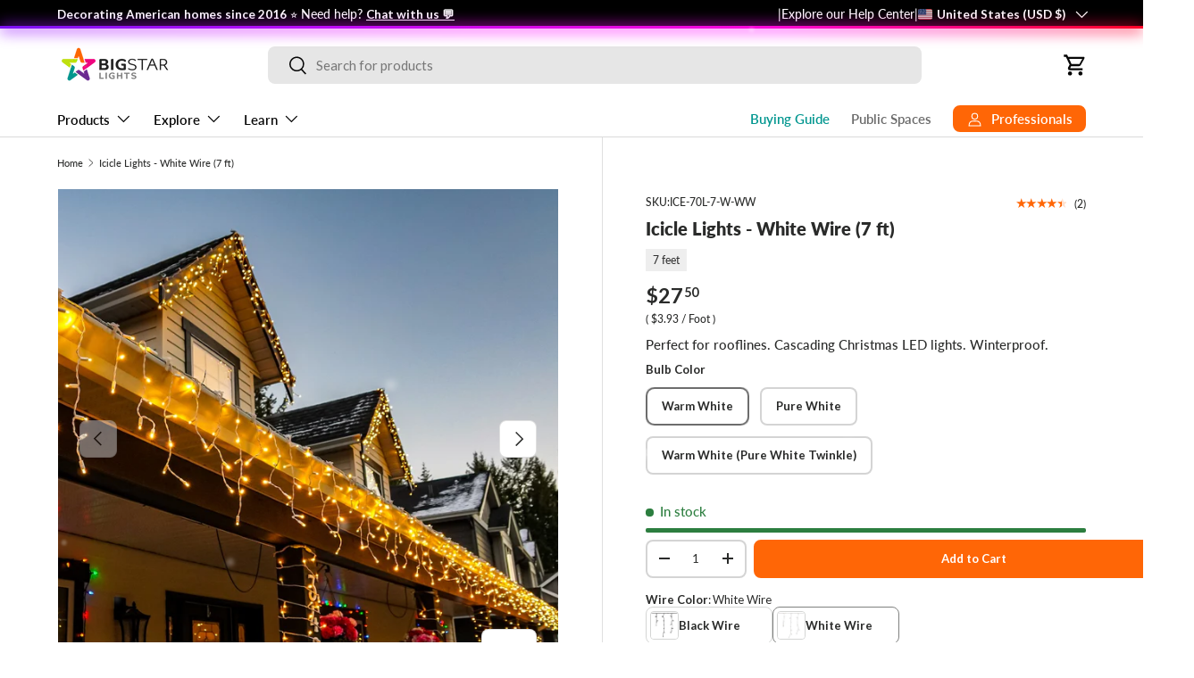

--- FILE ---
content_type: text/html; charset=utf-8
request_url: https://bigstarlights.com/products/icicle-lights-5mm-70-led-white-wire
body_size: 74142
content:
<!doctype html>
<html class="no-js" lang="en" dir="ltr">
  <head>
    <!-- Google Tag Manager -->
    <script>
      (function (w, d, s, l, i) {
        w[l] = w[l] || [];
        w[l].push({ 'gtm.start': new Date().getTime(), event: 'gtm.js' });
        var f = d.getElementsByTagName(s)[0],
          j = d.createElement(s),
          dl = l != 'dataLayer' ? '&l=' + l : '';
        j.async = true;
        j.src = 'https://www.googletagmanager.com/gtm.js?id=' + i + dl;
        f.parentNode.insertBefore(j, f);
      })(window, document, 'script', 'dataLayer', 'GTM-TQHRRNM');
    </script>
    <!-- End Google Tag Manager --><meta charset="utf-8">
<meta name="viewport" content="width=device-width,initial-scale=1">
<title>Icicle Lights - White Wire (7 ft) &ndash; Big Star Lights</title><link rel="canonical" href="https://bigstarlights.com/products/icicle-lights-5mm-70-led-white-wire"><link rel="icon" href="//bigstarlights.com/cdn/shop/files/favicon_256x256_abf986fd-768c-4e2c-ab1d-c9600cd9ee2f.png?crop=center&height=48&v=1681932969&width=48" type="image/png">
  <link rel="apple-touch-icon" href="//bigstarlights.com/cdn/shop/files/favicon_256x256_abf986fd-768c-4e2c-ab1d-c9600cd9ee2f.png?crop=center&height=180&v=1681932969&width=180"><meta name="description" content="These icicle lights are a perfect addition to your roofline to create a dazzling, randomized effect. The white wire will blend seamlessly into pale backgrounds. Available in warm white, pure white, and warm white with Pure White twinkle for a dynamic sparkle. These lights are built to last, with durable and waterproof "><meta property="og:site_name" content="Big Star Lights">
<meta property="og:url" content="https://bigstarlights.com/products/icicle-lights-5mm-70-led-white-wire">
<meta property="og:title" content="Icicle Lights - White Wire (7 ft)">
<meta property="og:type" content="product">
<meta property="og:description" content="These icicle lights are a perfect addition to your roofline to create a dazzling, randomized effect. The white wire will blend seamlessly into pale backgrounds. Available in warm white, pure white, and warm white with Pure White twinkle for a dynamic sparkle. These lights are built to last, with durable and waterproof "><meta property="og:image" content="http://bigstarlights.com/cdn/shop/files/CopyofCommercial-Christmas-5mm-Icicle-Light-Warm-White-on-White-Wire.jpg?crop=center&height=1200&v=1756941184&width=1200">
  <meta property="og:image:secure_url" content="https://bigstarlights.com/cdn/shop/files/CopyofCommercial-Christmas-5mm-Icicle-Light-Warm-White-on-White-Wire.jpg?crop=center&height=1200&v=1756941184&width=1200">
  <meta property="og:image:width" content="1080">
  <meta property="og:image:height" content="1080"><meta property="og:price:amount" content="27.50">
  <meta property="og:price:currency" content="USD"><meta name="twitter:card" content="summary_large_image">
<meta name="twitter:title" content="Icicle Lights - White Wire (7 ft)">
<meta name="twitter:description" content="These icicle lights are a perfect addition to your roofline to create a dazzling, randomized effect. The white wire will blend seamlessly into pale backgrounds. Available in warm white, pure white, and warm white with Pure White twinkle for a dynamic sparkle. These lights are built to last, with durable and waterproof ">
<link rel="preload" href="//bigstarlights.com/cdn/shop/t/263/assets/main.css?v=33625428249250465681754724220" as="style"><style data-shopify>
@font-face {
  font-family: Lato;
  font-weight: 500;
  font-style: normal;
  font-display: swap;
  src: url("//bigstarlights.com/cdn/fonts/lato/lato_n5.b2fec044fbe05725e71d90882e5f3b21dae2efbd.woff2") format("woff2"),
       url("//bigstarlights.com/cdn/fonts/lato/lato_n5.f25a9a5c73ff9372e69074488f99e8ac702b5447.woff") format("woff");
}
@font-face {
  font-family: Lato;
  font-weight: 700;
  font-style: normal;
  font-display: swap;
  src: url("//bigstarlights.com/cdn/fonts/lato/lato_n7.900f219bc7337bc57a7a2151983f0a4a4d9d5dcf.woff2") format("woff2"),
       url("//bigstarlights.com/cdn/fonts/lato/lato_n7.a55c60751adcc35be7c4f8a0313f9698598612ee.woff") format("woff");
}
@font-face {
  font-family: Lato;
  font-weight: 500;
  font-style: italic;
  font-display: swap;
  src: url("//bigstarlights.com/cdn/fonts/lato/lato_i5.9501f9e8a9e09e142687495e156dec167f6a3ea3.woff2") format("woff2"),
       url("//bigstarlights.com/cdn/fonts/lato/lato_i5.eca6cbf1aa9c70cc6dbfed0353a2f57e5065c864.woff") format("woff");
}
@font-face {
  font-family: Lato;
  font-weight: 700;
  font-style: italic;
  font-display: swap;
  src: url("//bigstarlights.com/cdn/fonts/lato/lato_i7.16ba75868b37083a879b8dd9f2be44e067dfbf92.woff2") format("woff2"),
       url("//bigstarlights.com/cdn/fonts/lato/lato_i7.4c07c2b3b7e64ab516aa2f2081d2bb0366b9dce8.woff") format("woff");
}
@font-face {
  font-family: Lato;
  font-weight: 800;
  font-style: normal;
  font-display: swap;
  src: url("//bigstarlights.com/cdn/fonts/lato/lato_n8.1117b90add05215dbc8fbc91c5f9d67872eb3fb3.woff2") format("woff2"),
       url("//bigstarlights.com/cdn/fonts/lato/lato_n8.6bcabf8485cf657fec14e0a6e1af25cf01733df7.woff") format("woff");
}
@font-face {
  font-family: Lato;
  font-weight: 600;
  font-style: normal;
  font-display: swap;
  src: url("//bigstarlights.com/cdn/fonts/lato/lato_n6.38d0e3b23b74a60f769c51d1df73fac96c580d59.woff2") format("woff2"),
       url("//bigstarlights.com/cdn/fonts/lato/lato_n6.3365366161bdcc36a3f97cfbb23954d8c4bf4079.woff") format("woff");
}
:root {
        --bg-color: 255 255 255 / 1.0;
        --bg-color-og: 255 255 255 / 1.0;
        --heading-color: 42 43 42;
        --text-color: 42 43 42;
        --text-color-og: 42 43 42;
        --scrollbar-color: 42 43 42;
        --link-color: 42 43 42;
        --link-color-og: 42 43 42;
        --star-color: 255 102 6;--swatch-border-color-default: 212 213 212;
          --swatch-border-color-active: 149 149 149;
          --swatch-card-size: 24px;
          --swatch-variant-picker-size: 36px;--color-scheme-1-bg: 244 244 244 / 1.0;
        --color-scheme-1-grad: linear-gradient(180deg, rgba(244, 244, 244, 0.8), rgba(255, 255, 255, 0.9) 100%);
        --color-scheme-1-heading: 42 43 42;
        --color-scheme-1-text: 42 43 42;
        --color-scheme-1-btn-bg: 7 152 141;
        --color-scheme-1-btn-text: 255 255 255;
        --color-scheme-1-btn-bg-hover: 47 179 169;--color-scheme-2-bg: 38 38 38 / 1.0;
        --color-scheme-2-grad: ;
        --color-scheme-2-heading: 255 255 255;
        --color-scheme-2-text: 241 241 241;
        --color-scheme-2-btn-bg: 255 102 6;
        --color-scheme-2-btn-text: 255 255 255;
        --color-scheme-2-btn-bg-hover: 255 134 58;--color-scheme-3-bg: 0 150 143 / 1.0;
        --color-scheme-3-grad: linear-gradient(46deg, rgba(234, 73, 0, 1) 8%, rgba(234, 73, 0, 1) 32%, rgba(255, 102, 3, 1) 92%);
        --color-scheme-3-heading: 255 255 255;
        --color-scheme-3-text: 255 255 255;
        --color-scheme-3-btn-bg: 42 43 42;
        --color-scheme-3-btn-text: 255 255 255;
        --color-scheme-3-btn-bg-hover: 82 83 82;

        --drawer-bg-color: 255 255 255 / 1.0;
        --drawer-text-color: 42 43 42;

        --panel-bg-color: 244 244 244 / 1.0;
        --panel-heading-color: 42 43 42;
        --panel-text-color: 42 43 42;

        --in-stock-text-color: 44 126 63;
        --low-stock-text-color: 210 134 26;
        --very-low-stock-text-color: 180 12 28;
        --no-stock-text-color: 119 119 119;
        --no-stock-backordered-text-color: 119 119 119;

        --error-bg-color: 252 237 238;
        --error-text-color: 180 12 28;
        --success-bg-color: 232 246 234;
        --success-text-color: 44 126 63;
        --info-bg-color: 228 237 250;
        --info-text-color: 26 102 210;

        --heading-font-family: Lato, sans-serif;
        --heading-font-style: normal;
        --heading-font-weight: 800;
        --heading-scale-start: 2;

        --navigation-font-family: Lato, sans-serif;
        --navigation-font-style: normal;
        --navigation-font-weight: 600;--heading-text-transform: none;
--subheading-text-transform: none;
        --body-font-family: Lato, sans-serif;
        --body-font-style: normal;
        --body-font-weight: 500;
        --body-font-size: 15;

        --section-gap: 32;
        --heading-gap: calc(8 * var(--space-unit));--heading-gap: calc(6 * var(--space-unit));--grid-column-gap: 20px;--btn-bg-color: 255 102 6;
        --btn-bg-hover-color: 255 134 58;
        --btn-text-color: 255 255 255;
        --btn-bg-color-og: 255 102 6;
        --btn-text-color-og: 255 255 255;
        --btn-alt-bg-color: 255 255 255;
        --btn-alt-bg-alpha: 1.0;
        --btn-alt-text-color: 42 43 42;
        --btn-border-width: 2px;
        --btn-padding-y: 12px;

        
        --btn-border-radius: 8px;
        

        --btn-lg-border-radius: 50%;
        --btn-icon-border-radius: 50%;
        --input-with-btn-inner-radius: var(--btn-border-radius);

        --input-bg-color: 255 255 255 / 1.0;
        --input-text-color: 42 43 42;
        --input-border-width: 2px;
        --input-border-radius: 6px;
        --textarea-border-radius: 6px;
        --input-border-radius: 8px;
        --input-bg-color-diff-3: #f7f7f7;
        --input-bg-color-diff-6: #f0f0f0;

        --modal-border-radius: 12px;
        --modal-overlay-color: 0 0 0;
        --modal-overlay-opacity: 0.4;
        --drawer-border-radius: 12px;
        --overlay-border-radius: 12px;

        --custom-label-bg-color: 237 237 237;
        --custom-label-text-color: 28 28 28;--sale-label-bg-color: 175 254 191;
        --sale-label-text-color: 1 75 64;--sold-out-label-bg-color: 240 240 240;
        --sold-out-label-text-color: 97 97 97;--preorder-label-bg-color: 213 235 255;
        --preorder-label-text-color: 0 73 177;

        --collection-label-color: 0 126 18;

        --page-width: 1200px;
        --gutter-sm: 20px;
        --gutter-md: 32px;
        --gutter-lg: 64px;

        --payment-terms-bg-color: #ffffff;

        --coll-card-bg-color: #F9F9F9;
        --coll-card-border-color: #f2f2f2;

        --card-highlight-bg-color: #ffffff;
        --card-highlight-text-color: 184 71 0;
        --card-highlight-border-color: #ff6606;--blend-bg-color: #ffffff;
          
            --aos-animate-duration: 0.6s;
          

          
            --aos-min-width: 0;
          
        

        --reading-width: 48em;
      }

      @media (max-width: 769px) {
        :root {
          --reading-width: 36em;
        }
      }</style>
    <link rel="stylesheet" href="//bigstarlights.com/cdn/shop/t/263/assets/main.css?v=33625428249250465681754724220">
    <script src="//bigstarlights.com/cdn/shop/t/263/assets/main.js?v=162093527746247899441744169398" defer="defer"></script>
    <script src="//bigstarlights.com/cdn/shop/t/263/assets/unit-size-options.js?v=105459325324846048391760332609" defer="defer"></script><link
        rel="preload"
        href="//bigstarlights.com/cdn/fonts/lato/lato_n5.b2fec044fbe05725e71d90882e5f3b21dae2efbd.woff2"
        as="font"
        type="font/woff2"
        crossorigin
        fetchpriority="high"
      ><link
        rel="preload"
        href="//bigstarlights.com/cdn/fonts/lato/lato_n8.1117b90add05215dbc8fbc91c5f9d67872eb3fb3.woff2"
        as="font"
        type="font/woff2"
        crossorigin
        fetchpriority="high"
      ><link rel="stylesheet" href="//bigstarlights.com/cdn/shop/t/263/assets/swatches.css?v=71389445767545944991763419637" media="print" onload="this.media='all'">
      <noscript><link rel="stylesheet" href="//bigstarlights.com/cdn/shop/t/263/assets/swatches.css?v=71389445767545944991763419637"></noscript><script>window.performance && window.performance.mark && window.performance.mark('shopify.content_for_header.start');</script><meta name="google-site-verification" content="xx9FNYc9xC-W1rGtIAf2rX9UQXbhBDP-vO7BU5OehTU">
<meta name="facebook-domain-verification" content="0zr8yt7m2wks2sbhk59t43qivwcwgf">
<meta id="shopify-digital-wallet" name="shopify-digital-wallet" content="/72734933274/digital_wallets/dialog">
<meta name="shopify-checkout-api-token" content="0ad79d0b4bbe26a66f71e0c9859e6222">
<link rel="alternate" hreflang="x-default" href="https://bigstarlights.ca/products/icicle-lights-5mm-70-led-white-wire">
<link rel="alternate" hreflang="en" href="https://bigstarlights.ca/products/icicle-lights-5mm-70-led-white-wire">
<link rel="alternate" hreflang="en-US" href="https://bigstarlights.com/products/icicle-lights-5mm-70-led-white-wire">
<link rel="alternate" type="application/json+oembed" href="https://bigstarlights.com/products/icicle-lights-5mm-70-led-white-wire.oembed">
<script async="async" src="/checkouts/internal/preloads.js?locale=en-US"></script>
<link rel="preconnect" href="https://shop.app" crossorigin="anonymous">
<script async="async" src="https://shop.app/checkouts/internal/preloads.js?locale=en-US&shop_id=72734933274" crossorigin="anonymous"></script>
<script id="apple-pay-shop-capabilities" type="application/json">{"shopId":72734933274,"countryCode":"CA","currencyCode":"USD","merchantCapabilities":["supports3DS"],"merchantId":"gid:\/\/shopify\/Shop\/72734933274","merchantName":"Big Star Lights","requiredBillingContactFields":["postalAddress","email","phone"],"requiredShippingContactFields":["postalAddress","email","phone"],"shippingType":"shipping","supportedNetworks":["visa","masterCard","amex","discover","interac","jcb"],"total":{"type":"pending","label":"Big Star Lights","amount":"1.00"},"shopifyPaymentsEnabled":true,"supportsSubscriptions":true}</script>
<script id="shopify-features" type="application/json">{"accessToken":"0ad79d0b4bbe26a66f71e0c9859e6222","betas":["rich-media-storefront-analytics"],"domain":"bigstarlights.com","predictiveSearch":true,"shopId":72734933274,"locale":"en"}</script>
<script>var Shopify = Shopify || {};
Shopify.shop = "big-star-lights-na.myshopify.com";
Shopify.locale = "en";
Shopify.currency = {"active":"USD","rate":"1.0"};
Shopify.country = "US";
Shopify.theme = {"name":"lumen\/enterprise","id":175082111258,"schema_name":"Enterprise","schema_version":"1.6.0","theme_store_id":null,"role":"main"};
Shopify.theme.handle = "null";
Shopify.theme.style = {"id":null,"handle":null};
Shopify.cdnHost = "bigstarlights.com/cdn";
Shopify.routes = Shopify.routes || {};
Shopify.routes.root = "/";</script>
<script type="module">!function(o){(o.Shopify=o.Shopify||{}).modules=!0}(window);</script>
<script>!function(o){function n(){var o=[];function n(){o.push(Array.prototype.slice.apply(arguments))}return n.q=o,n}var t=o.Shopify=o.Shopify||{};t.loadFeatures=n(),t.autoloadFeatures=n()}(window);</script>
<script>
  window.ShopifyPay = window.ShopifyPay || {};
  window.ShopifyPay.apiHost = "shop.app\/pay";
  window.ShopifyPay.redirectState = null;
</script>
<script id="shop-js-analytics" type="application/json">{"pageType":"product"}</script>
<script defer="defer" async type="module" src="//bigstarlights.com/cdn/shopifycloud/shop-js/modules/v2/client.init-shop-cart-sync_BT-GjEfc.en.esm.js"></script>
<script defer="defer" async type="module" src="//bigstarlights.com/cdn/shopifycloud/shop-js/modules/v2/chunk.common_D58fp_Oc.esm.js"></script>
<script defer="defer" async type="module" src="//bigstarlights.com/cdn/shopifycloud/shop-js/modules/v2/chunk.modal_xMitdFEc.esm.js"></script>
<script type="module">
  await import("//bigstarlights.com/cdn/shopifycloud/shop-js/modules/v2/client.init-shop-cart-sync_BT-GjEfc.en.esm.js");
await import("//bigstarlights.com/cdn/shopifycloud/shop-js/modules/v2/chunk.common_D58fp_Oc.esm.js");
await import("//bigstarlights.com/cdn/shopifycloud/shop-js/modules/v2/chunk.modal_xMitdFEc.esm.js");

  window.Shopify.SignInWithShop?.initShopCartSync?.({"fedCMEnabled":true,"windoidEnabled":true});

</script>
<script>
  window.Shopify = window.Shopify || {};
  if (!window.Shopify.featureAssets) window.Shopify.featureAssets = {};
  window.Shopify.featureAssets['shop-js'] = {"shop-cart-sync":["modules/v2/client.shop-cart-sync_DZOKe7Ll.en.esm.js","modules/v2/chunk.common_D58fp_Oc.esm.js","modules/v2/chunk.modal_xMitdFEc.esm.js"],"init-fed-cm":["modules/v2/client.init-fed-cm_B6oLuCjv.en.esm.js","modules/v2/chunk.common_D58fp_Oc.esm.js","modules/v2/chunk.modal_xMitdFEc.esm.js"],"shop-cash-offers":["modules/v2/client.shop-cash-offers_D2sdYoxE.en.esm.js","modules/v2/chunk.common_D58fp_Oc.esm.js","modules/v2/chunk.modal_xMitdFEc.esm.js"],"shop-login-button":["modules/v2/client.shop-login-button_QeVjl5Y3.en.esm.js","modules/v2/chunk.common_D58fp_Oc.esm.js","modules/v2/chunk.modal_xMitdFEc.esm.js"],"pay-button":["modules/v2/client.pay-button_DXTOsIq6.en.esm.js","modules/v2/chunk.common_D58fp_Oc.esm.js","modules/v2/chunk.modal_xMitdFEc.esm.js"],"shop-button":["modules/v2/client.shop-button_DQZHx9pm.en.esm.js","modules/v2/chunk.common_D58fp_Oc.esm.js","modules/v2/chunk.modal_xMitdFEc.esm.js"],"avatar":["modules/v2/client.avatar_BTnouDA3.en.esm.js"],"init-windoid":["modules/v2/client.init-windoid_CR1B-cfM.en.esm.js","modules/v2/chunk.common_D58fp_Oc.esm.js","modules/v2/chunk.modal_xMitdFEc.esm.js"],"init-shop-for-new-customer-accounts":["modules/v2/client.init-shop-for-new-customer-accounts_C_vY_xzh.en.esm.js","modules/v2/client.shop-login-button_QeVjl5Y3.en.esm.js","modules/v2/chunk.common_D58fp_Oc.esm.js","modules/v2/chunk.modal_xMitdFEc.esm.js"],"init-shop-email-lookup-coordinator":["modules/v2/client.init-shop-email-lookup-coordinator_BI7n9ZSv.en.esm.js","modules/v2/chunk.common_D58fp_Oc.esm.js","modules/v2/chunk.modal_xMitdFEc.esm.js"],"init-shop-cart-sync":["modules/v2/client.init-shop-cart-sync_BT-GjEfc.en.esm.js","modules/v2/chunk.common_D58fp_Oc.esm.js","modules/v2/chunk.modal_xMitdFEc.esm.js"],"shop-toast-manager":["modules/v2/client.shop-toast-manager_DiYdP3xc.en.esm.js","modules/v2/chunk.common_D58fp_Oc.esm.js","modules/v2/chunk.modal_xMitdFEc.esm.js"],"init-customer-accounts":["modules/v2/client.init-customer-accounts_D9ZNqS-Q.en.esm.js","modules/v2/client.shop-login-button_QeVjl5Y3.en.esm.js","modules/v2/chunk.common_D58fp_Oc.esm.js","modules/v2/chunk.modal_xMitdFEc.esm.js"],"init-customer-accounts-sign-up":["modules/v2/client.init-customer-accounts-sign-up_iGw4briv.en.esm.js","modules/v2/client.shop-login-button_QeVjl5Y3.en.esm.js","modules/v2/chunk.common_D58fp_Oc.esm.js","modules/v2/chunk.modal_xMitdFEc.esm.js"],"shop-follow-button":["modules/v2/client.shop-follow-button_CqMgW2wH.en.esm.js","modules/v2/chunk.common_D58fp_Oc.esm.js","modules/v2/chunk.modal_xMitdFEc.esm.js"],"checkout-modal":["modules/v2/client.checkout-modal_xHeaAweL.en.esm.js","modules/v2/chunk.common_D58fp_Oc.esm.js","modules/v2/chunk.modal_xMitdFEc.esm.js"],"shop-login":["modules/v2/client.shop-login_D91U-Q7h.en.esm.js","modules/v2/chunk.common_D58fp_Oc.esm.js","modules/v2/chunk.modal_xMitdFEc.esm.js"],"lead-capture":["modules/v2/client.lead-capture_BJmE1dJe.en.esm.js","modules/v2/chunk.common_D58fp_Oc.esm.js","modules/v2/chunk.modal_xMitdFEc.esm.js"],"payment-terms":["modules/v2/client.payment-terms_Ci9AEqFq.en.esm.js","modules/v2/chunk.common_D58fp_Oc.esm.js","modules/v2/chunk.modal_xMitdFEc.esm.js"]};
</script>
<script>(function() {
  var isLoaded = false;
  function asyncLoad() {
    if (isLoaded) return;
    isLoaded = true;
    var urls = ["https:\/\/static.klaviyo.com\/onsite\/js\/klaviyo.js?company_id=UNyXhX\u0026shop=big-star-lights-na.myshopify.com","https:\/\/cdn.nfcube.com\/instafeed-5289d798b3548770b5fd100d947612ab.js?shop=big-star-lights-na.myshopify.com","\/\/cdn.shopify.com\/proxy\/0a8082fe660a391244a95b4ffd1f39e118ec05d9691532eee77147ee496f9470\/quotify.dev\/js\/widget.js?shop=big-star-lights-na.myshopify.com\u0026sp-cache-control=cHVibGljLCBtYXgtYWdlPTkwMA"];
    for (var i = 0; i < urls.length; i++) {
      var s = document.createElement('script');
      s.type = 'text/javascript';
      s.async = true;
      s.src = urls[i];
      var x = document.getElementsByTagName('script')[0];
      x.parentNode.insertBefore(s, x);
    }
  };
  if(window.attachEvent) {
    window.attachEvent('onload', asyncLoad);
  } else {
    window.addEventListener('load', asyncLoad, false);
  }
})();</script>
<script id="__st">var __st={"a":72734933274,"offset":-28800,"reqid":"bd72c0a3-1e9d-40c8-94f0-c4c0a072ad41-1769096229","pageurl":"bigstarlights.com\/products\/icicle-lights-5mm-70-led-white-wire","u":"95373094e360","p":"product","rtyp":"product","rid":8258349859098};</script>
<script>window.ShopifyPaypalV4VisibilityTracking = true;</script>
<script id="captcha-bootstrap">!function(){'use strict';const t='contact',e='account',n='new_comment',o=[[t,t],['blogs',n],['comments',n],[t,'customer']],c=[[e,'customer_login'],[e,'guest_login'],[e,'recover_customer_password'],[e,'create_customer']],r=t=>t.map((([t,e])=>`form[action*='/${t}']:not([data-nocaptcha='true']) input[name='form_type'][value='${e}']`)).join(','),a=t=>()=>t?[...document.querySelectorAll(t)].map((t=>t.form)):[];function s(){const t=[...o],e=r(t);return a(e)}const i='password',u='form_key',d=['recaptcha-v3-token','g-recaptcha-response','h-captcha-response',i],f=()=>{try{return window.sessionStorage}catch{return}},m='__shopify_v',_=t=>t.elements[u];function p(t,e,n=!1){try{const o=window.sessionStorage,c=JSON.parse(o.getItem(e)),{data:r}=function(t){const{data:e,action:n}=t;return t[m]||n?{data:e,action:n}:{data:t,action:n}}(c);for(const[e,n]of Object.entries(r))t.elements[e]&&(t.elements[e].value=n);n&&o.removeItem(e)}catch(o){console.error('form repopulation failed',{error:o})}}const l='form_type',E='cptcha';function T(t){t.dataset[E]=!0}const w=window,h=w.document,L='Shopify',v='ce_forms',y='captcha';let A=!1;((t,e)=>{const n=(g='f06e6c50-85a8-45c8-87d0-21a2b65856fe',I='https://cdn.shopify.com/shopifycloud/storefront-forms-hcaptcha/ce_storefront_forms_captcha_hcaptcha.v1.5.2.iife.js',D={infoText:'Protected by hCaptcha',privacyText:'Privacy',termsText:'Terms'},(t,e,n)=>{const o=w[L][v],c=o.bindForm;if(c)return c(t,g,e,D).then(n);var r;o.q.push([[t,g,e,D],n]),r=I,A||(h.body.append(Object.assign(h.createElement('script'),{id:'captcha-provider',async:!0,src:r})),A=!0)});var g,I,D;w[L]=w[L]||{},w[L][v]=w[L][v]||{},w[L][v].q=[],w[L][y]=w[L][y]||{},w[L][y].protect=function(t,e){n(t,void 0,e),T(t)},Object.freeze(w[L][y]),function(t,e,n,w,h,L){const[v,y,A,g]=function(t,e,n){const i=e?o:[],u=t?c:[],d=[...i,...u],f=r(d),m=r(i),_=r(d.filter((([t,e])=>n.includes(e))));return[a(f),a(m),a(_),s()]}(w,h,L),I=t=>{const e=t.target;return e instanceof HTMLFormElement?e:e&&e.form},D=t=>v().includes(t);t.addEventListener('submit',(t=>{const e=I(t);if(!e)return;const n=D(e)&&!e.dataset.hcaptchaBound&&!e.dataset.recaptchaBound,o=_(e),c=g().includes(e)&&(!o||!o.value);(n||c)&&t.preventDefault(),c&&!n&&(function(t){try{if(!f())return;!function(t){const e=f();if(!e)return;const n=_(t);if(!n)return;const o=n.value;o&&e.removeItem(o)}(t);const e=Array.from(Array(32),(()=>Math.random().toString(36)[2])).join('');!function(t,e){_(t)||t.append(Object.assign(document.createElement('input'),{type:'hidden',name:u})),t.elements[u].value=e}(t,e),function(t,e){const n=f();if(!n)return;const o=[...t.querySelectorAll(`input[type='${i}']`)].map((({name:t})=>t)),c=[...d,...o],r={};for(const[a,s]of new FormData(t).entries())c.includes(a)||(r[a]=s);n.setItem(e,JSON.stringify({[m]:1,action:t.action,data:r}))}(t,e)}catch(e){console.error('failed to persist form',e)}}(e),e.submit())}));const S=(t,e)=>{t&&!t.dataset[E]&&(n(t,e.some((e=>e===t))),T(t))};for(const o of['focusin','change'])t.addEventListener(o,(t=>{const e=I(t);D(e)&&S(e,y())}));const B=e.get('form_key'),M=e.get(l),P=B&&M;t.addEventListener('DOMContentLoaded',(()=>{const t=y();if(P)for(const e of t)e.elements[l].value===M&&p(e,B);[...new Set([...A(),...v().filter((t=>'true'===t.dataset.shopifyCaptcha))])].forEach((e=>S(e,t)))}))}(h,new URLSearchParams(w.location.search),n,t,e,['guest_login'])})(!0,!0)}();</script>
<script integrity="sha256-4kQ18oKyAcykRKYeNunJcIwy7WH5gtpwJnB7kiuLZ1E=" data-source-attribution="shopify.loadfeatures" defer="defer" src="//bigstarlights.com/cdn/shopifycloud/storefront/assets/storefront/load_feature-a0a9edcb.js" crossorigin="anonymous"></script>
<script crossorigin="anonymous" defer="defer" src="//bigstarlights.com/cdn/shopifycloud/storefront/assets/shopify_pay/storefront-65b4c6d7.js?v=20250812"></script>
<script data-source-attribution="shopify.dynamic_checkout.dynamic.init">var Shopify=Shopify||{};Shopify.PaymentButton=Shopify.PaymentButton||{isStorefrontPortableWallets:!0,init:function(){window.Shopify.PaymentButton.init=function(){};var t=document.createElement("script");t.src="https://bigstarlights.com/cdn/shopifycloud/portable-wallets/latest/portable-wallets.en.js",t.type="module",document.head.appendChild(t)}};
</script>
<script data-source-attribution="shopify.dynamic_checkout.buyer_consent">
  function portableWalletsHideBuyerConsent(e){var t=document.getElementById("shopify-buyer-consent"),n=document.getElementById("shopify-subscription-policy-button");t&&n&&(t.classList.add("hidden"),t.setAttribute("aria-hidden","true"),n.removeEventListener("click",e))}function portableWalletsShowBuyerConsent(e){var t=document.getElementById("shopify-buyer-consent"),n=document.getElementById("shopify-subscription-policy-button");t&&n&&(t.classList.remove("hidden"),t.removeAttribute("aria-hidden"),n.addEventListener("click",e))}window.Shopify?.PaymentButton&&(window.Shopify.PaymentButton.hideBuyerConsent=portableWalletsHideBuyerConsent,window.Shopify.PaymentButton.showBuyerConsent=portableWalletsShowBuyerConsent);
</script>
<script data-source-attribution="shopify.dynamic_checkout.cart.bootstrap">document.addEventListener("DOMContentLoaded",(function(){function t(){return document.querySelector("shopify-accelerated-checkout-cart, shopify-accelerated-checkout")}if(t())Shopify.PaymentButton.init();else{new MutationObserver((function(e,n){t()&&(Shopify.PaymentButton.init(),n.disconnect())})).observe(document.body,{childList:!0,subtree:!0})}}));
</script>
<link id="shopify-accelerated-checkout-styles" rel="stylesheet" media="screen" href="https://bigstarlights.com/cdn/shopifycloud/portable-wallets/latest/accelerated-checkout-backwards-compat.css" crossorigin="anonymous">
<style id="shopify-accelerated-checkout-cart">
        #shopify-buyer-consent {
  margin-top: 1em;
  display: inline-block;
  width: 100%;
}

#shopify-buyer-consent.hidden {
  display: none;
}

#shopify-subscription-policy-button {
  background: none;
  border: none;
  padding: 0;
  text-decoration: underline;
  font-size: inherit;
  cursor: pointer;
}

#shopify-subscription-policy-button::before {
  box-shadow: none;
}

      </style>
<link rel="stylesheet" media="screen" href="//bigstarlights.com/cdn/shop/t/263/compiled_assets/styles.css?v=92955">
<script id="sections-script" data-sections="header,footer" defer="defer" src="//bigstarlights.com/cdn/shop/t/263/compiled_assets/scripts.js?v=92955"></script>
<script>window.performance && window.performance.mark && window.performance.mark('shopify.content_for_header.end');</script>
<script src="//bigstarlights.com/cdn/shop/t/263/assets/blur-messages.js?v=98620774460636405321733787605" defer="defer"></script>
      <script src="//bigstarlights.com/cdn/shop/t/263/assets/animate-on-scroll.js?v=15249566486942820451733787605" defer="defer"></script>
      <link rel="stylesheet" href="//bigstarlights.com/cdn/shop/t/263/assets/animate-on-scroll.css?v=116194678796051782541733787605">
    

    <script>
      document.documentElement.className = document.documentElement.className.replace('no-js', 'js');
    </script>
    <script defer src="https://cdn.jsdelivr.net/npm/alpinejs@3.x.x/dist/cdn.min.js"></script>

    <script src="//bigstarlights.com/cdn/shop/t/263/assets/custom.js?v=104600431634196096171756499737" defer="defer"></script>

    <script type="module">
      // ISO code Shopify is serving (US/CA)
      const iso = 'US';

      if (!sessionStorage.getItem('ic_country_set')) {
        const setAttr = () => {
          if (typeof window.Intercom !== 'function') return setTimeout(setAttr, 200);
          window.Intercom('update', {
            country_code: iso, // main attribute for connector
            country: iso, // optional
            market: iso, // optional
          });
          console.log('[Intercom] country_code set to:', iso);
          sessionStorage.setItem('ic_country_set', '1');
        };
        setAttr();
      }
    </script><!-- CC Custom Head Start --><script>
  window.intercomSettings = {
    api_base: "https://api-iam.intercom.io",
    app_id: "n8vtsi4m",
  };
</script>


<script>
  // We pre-filled your app ID in the widget URL: 'https://widget.intercom.io/widget/n8vtsi4m'
  (function(){var w=window;var ic=w.Intercom;if(typeof ic==="function"){ic('reattach_activator');ic('update',w.intercomSettings);}else{var d=document;var i=function(){i.c(arguments);};i.q=[];i.c=function(args){i.q.push(args);};w.Intercom=i;var l=function(){var s=d.createElement('script');s.type='text/javascript';s.async=true;s.src='https://widget.intercom.io/widget/n8vtsi4m';var x=d.getElementsByTagName('script')[0];x.parentNode.insertBefore(s,x);};if(document.readyState==='complete'){l();}else if(w.attachEvent){w.attachEvent('onload',l);}else{w.addEventListener('load',l,false);}}})();
</script><!-- CC Custom Head End --><link rel="stylesheet" href="//embed.typeform.com/next/css/popup.css">
    <link rel="stylesheet" href="https://cdnjs.cloudflare.com/ajax/libs/font-awesome/6.4.0/css/all.min.css">
  <!-- BEGIN app block: shopify://apps/lantern/blocks/setup/690ac804-1dfe-4af7-94e9-cd73377625ad -->

<style data-shopify>
:root,
.lm--theme--light,
.lm--theme--dark {
  --lm--base-scale: 1.0;
  --lm--tier-color: 0, 0, 0;
}


</style>

<link href="//cdn.shopify.com/extensions/019be311-2feb-7d2e-a298-4f3e37e5f71b/lantern-252/assets/critical.css" rel="stylesheet" type="text/css" media="all" />
<link rel="preload" as="style" href="https://cdn.shopify.com/extensions/019be311-2feb-7d2e-a298-4f3e37e5f71b/lantern-252/assets/global.css" onload="this.onload=null;this.rel=`stylesheet`" fetchpriority="low" >





<script id="global-lantern-config">
  window.lantern = {
    translations: {},
    localization: {
      country: "US",
      code: "en"
    },
    tiers: [{"__typename":"Tier","id":"33655","active":true,"benefits":[{"id":"6yesm","enabled":true,"description":"{{ earn_rate }} per dollar"}],"color":"#E86125","createdAt":"2024-07-31T17:27:05.794Z","customerCount":135,"displayName":"Sparkle Specialist","icon":null,"name":"tier-1","pointMultiplier":0.5,"shopId":"72734933274","spendThreshold":0,"status":"Active","updatedAt":"2024-11-20T10:46:28.375Z","campaigns":[]},{"__typename":"Tier","id":"33712","active":true,"benefits":[{"id":"xqo8u","enabled":true,"description":"{{ earn_rate }} per dollar"},{"id":"ouhv4","enabled":false,"description":"Trade points for Gift Cards"}],"color":"#ef0681","createdAt":"2024-07-31T17:35:20.506Z","customerCount":34,"displayName":"Holiday Hero","icon":null,"name":"tier-2","pointMultiplier":0.7,"shopId":"72734933274","spendThreshold":500,"status":"Active","updatedAt":"2024-11-20T10:46:54.342Z","campaigns":[]},{"__typename":"Tier","id":"62299","active":true,"benefits":[{"id":"9krcv","enabled":true,"description":"{{ earn_rate }} per dollar"},{"id":"midvf","enabled":false,"description":"Trade points for Gift Cards"}],"color":"#6c2c91","createdAt":"2024-11-03T00:15:15.224Z","customerCount":16,"displayName":"Lighting Legend","icon":null,"name":"tier-3","pointMultiplier":1,"shopId":"72734933274","spendThreshold":1000,"status":"Active","updatedAt":"2024-11-20T10:47:00.985Z","campaigns":[]}],
    rewards: [{"id":"2713","type":"Product","cost":null,"value":null,"valueType":"Percent","currency":null,"thumbnail":null,"rewardVariants":{"edges":[{"node":{"id":"3764","cost":300,"value":100,"productVariant":{"id":"49671710572826","title":"Warm White","productImage":{"id":"46838789472538","source":"https:\/\/cdn.shopify.com\/s\/files\/1\/0727\/3493\/3274\/files\/Commercial-Lights-5MM-50L-20_25-4_6-BR-WW-Studio-Close-Up_871a0cf4-a9b5-4ccd-9fdc-9c24409c2a20.jpg?v=1756943835"},"option1":"Warm White","option2":null,"option3":null,"product":{"id":"8258340880666","title":"Steady Stretch String Mini Lights - Brown Wire (25 ft)","body":"\u003cp class=\"p1\" data-mce-fragment=\"1\"\u003e\u003cb data-mce-fragment=\"1\"\u003eLove lights on trees year round, but don't want to cause damage as the tree grows?\u003c\/b\u003e These lights are for you!\u003c\/p\u003e\n\u003cp class=\"p1\" data-mce-fragment=\"1\"\u003eFeaturing a UV resistant stretchable rubber every second space along the strand, these lights are \u003cb data-mce-fragment=\"1\"\u003edesigned to expand as your tree grows.\u003c\/b\u003e The brown wire will blend in seamlessly to the trunk.\u003c\/p\u003e\n\u003cp class=\"p1\" data-mce-fragment=\"1\"\u003eAs for the lights themselves, the cleverly designed inverted cone in the lens allows for 270-degree light dispersion, while the alternating 4 and 6 inch spacing creates a randomized light spacing, great for wrapping trunks!\u003c\/p\u003e\n\u003cp class=\"p1\" data-mce-fragment=\"1\"\u003e\u003cb data-mce-fragment=\"1\"\u003eThe durable and waterproof construction is able to withstand rain, snow, and cold temperatures.\u003c\/b\u003e The coaxial connection system features a watertight connection with a rubber O-ring, \u003cb data-mce-fragment=\"1\"\u003eeliminating corrosion issues.\u003c\/b\u003e\u003c\/p\u003e\n\u003cp class=\"p1\" data-mce-fragment=\"1\"\u003eThey're also \u003cb data-mce-fragment=\"1\"\u003eend-to-end connectable, so you can create a seamless trunk wrap\u003c\/b\u003e without worrying about them pulling apart easily.\u003c\/p\u003e","options":{"edges":[{"node":{"id":"10472475132186","name":"Bulb Color","values":["Warm White","Pure White"]}}]},"images":{"edges":[{"node":{"id":"45207754604826","source":"https:\/\/cdn.shopify.com\/s\/files\/1\/0727\/3493\/3274\/files\/Commercial-Lights-5MM-50L-20_25-4_6-BR-PW-Studio-Close-Up.jpg?v=1756941289"}},{"node":{"id":"48886448128282","source":"https:\/\/cdn.shopify.com\/s\/files\/1\/0727\/3493\/3274\/files\/Commercial-Grade-LED-Lights-5MM-Brown-Stretch-String-Pure-White-In-Use.jpg?v=1756941289"}}]},"vendor":"Big Star Lights"}}}},{"node":{"id":"3765","cost":300,"value":100,"productVariant":{"id":"49671710605594","title":"Pure White","productImage":{"id":"45207754604826","source":"https:\/\/cdn.shopify.com\/s\/files\/1\/0727\/3493\/3274\/files\/Commercial-Lights-5MM-50L-20_25-4_6-BR-PW-Studio-Close-Up.jpg?v=1756941289"},"option1":"Pure White","option2":null,"option3":null,"product":{"id":"8258340880666","title":"Steady Stretch String Mini Lights - Brown Wire (25 ft)","body":"\u003cp class=\"p1\" data-mce-fragment=\"1\"\u003e\u003cb data-mce-fragment=\"1\"\u003eLove lights on trees year round, but don't want to cause damage as the tree grows?\u003c\/b\u003e These lights are for you!\u003c\/p\u003e\n\u003cp class=\"p1\" data-mce-fragment=\"1\"\u003eFeaturing a UV resistant stretchable rubber every second space along the strand, these lights are \u003cb data-mce-fragment=\"1\"\u003edesigned to expand as your tree grows.\u003c\/b\u003e The brown wire will blend in seamlessly to the trunk.\u003c\/p\u003e\n\u003cp class=\"p1\" data-mce-fragment=\"1\"\u003eAs for the lights themselves, the cleverly designed inverted cone in the lens allows for 270-degree light dispersion, while the alternating 4 and 6 inch spacing creates a randomized light spacing, great for wrapping trunks!\u003c\/p\u003e\n\u003cp class=\"p1\" data-mce-fragment=\"1\"\u003e\u003cb data-mce-fragment=\"1\"\u003eThe durable and waterproof construction is able to withstand rain, snow, and cold temperatures.\u003c\/b\u003e The coaxial connection system features a watertight connection with a rubber O-ring, \u003cb data-mce-fragment=\"1\"\u003eeliminating corrosion issues.\u003c\/b\u003e\u003c\/p\u003e\n\u003cp class=\"p1\" data-mce-fragment=\"1\"\u003eThey're also \u003cb data-mce-fragment=\"1\"\u003eend-to-end connectable, so you can create a seamless trunk wrap\u003c\/b\u003e without worrying about them pulling apart easily.\u003c\/p\u003e","options":{"edges":[{"node":{"id":"10472475132186","name":"Bulb Color","values":["Warm White","Pure White"]}}]},"images":{"edges":[{"node":{"id":"45207754604826","source":"https:\/\/cdn.shopify.com\/s\/files\/1\/0727\/3493\/3274\/files\/Commercial-Lights-5MM-50L-20_25-4_6-BR-PW-Studio-Close-Up.jpg?v=1756941289"}},{"node":{"id":"48886448128282","source":"https:\/\/cdn.shopify.com\/s\/files\/1\/0727\/3493\/3274\/files\/Commercial-Grade-LED-Lights-5MM-Brown-Stretch-String-Pure-White-In-Use.jpg?v=1756941289"}}]},"vendor":"Big Star Lights"}}}},{"node":{"id":"3766","cost":300,"value":100,"productVariant":null}}]},"__typename":"Reward"},{"id":"2714","type":"Product","cost":null,"value":null,"valueType":"Percent","currency":null,"thumbnail":null,"rewardVariants":{"edges":[{"node":{"id":"3767","cost":150,"value":100,"productVariant":{"id":"47014485983514","title":"Warm White","productImage":{"id":"44969613033754","source":"https:\/\/cdn.shopify.com\/s\/files\/1\/0727\/3493\/3274\/files\/Commercial-Lights-Microlights-Warm-White-Studio-Close-Up-Shot-Lights-On.jpg?v=1756941238"},"option1":"Warm White","option2":null,"option3":null,"product":{"id":"8258342748442","title":"Micro Lights - Green Wire (23 ft)","body":"\u003cp\u003e\u003cspan style=\"font-weight: 400;\"\u003eThese elegant, lightweight mini-lights are the perfect solution for delicate trees and shrubs.\u003c\/span\u003e\u003c\/p\u003e\n\u003cp\u003e\u003cspan style=\"font-weight: 400;\"\u003eMicrolights are also ideal for Christmas trees both indoor and outdoor, and look great wrapped on a Christmas tree.\u003c\/span\u003e\u003c\/p\u003e\n\u003cp\u003e\u003cspan style=\"font-weight: 400;\"\u003eTheir bright warm white or multicolored LEDs are bright and energy efficient, providing an incandescent, candle-like light.\u003c\/span\u003e\u003c\/p\u003e\n\u003cp\u003e\u003cspan style=\"font-weight: 400;\"\u003eThe coaxial connection provides increased durability and weatherproofing. \u003c\/span\u003e\u003cbr\u003e\u003c\/p\u003e","options":{"edges":[{"node":{"id":"10472477229338","name":"Color","values":["Warm White","Multi Color"]}}]},"images":{"edges":[{"node":{"id":"43091931201818","source":"https:\/\/cdn.shopify.com\/s\/files\/1\/0727\/3493\/3274\/files\/MicroLights1Large.jpg?v=1756941238"}},{"node":{"id":"43091932381466","source":"https:\/\/cdn.shopify.com\/s\/files\/1\/0727\/3493\/3274\/files\/MicroLights2Large.jpg?v=1756941238"}},{"node":{"id":"44969613033754","source":"https:\/\/cdn.shopify.com\/s\/files\/1\/0727\/3493\/3274\/files\/Commercial-Lights-Microlights-Warm-White-Studio-Close-Up-Shot-Lights-On.jpg?v=1756941238"}},{"node":{"id":"46738044387610","source":"https:\/\/cdn.shopify.com\/s\/files\/1\/0727\/3493\/3274\/files\/Commercial-Grade-LED-Lights-In-Use-Microlights-Multi-2.jpg?v=1756941237"}},{"node":{"id":"48130600665370","source":"https:\/\/cdn.shopify.com\/s\/files\/1\/0727\/3493\/3274\/files\/Commercial-Lights-Microlights-Multicolour-Studio-Close-Up-Shot-Lights-On_aab38377-4745-40d8-909a-f47b700619d0.jpg?v=1756941237"}},{"node":{"id":"49101478101274","source":"https:\/\/cdn.shopify.com\/s\/files\/1\/0727\/3493\/3274\/files\/Commercial-Grade-LED-Lights-Warm-White-Microlights-On-Tree-Studio-In-Use-3.jpg?v=1756941238"}},{"node":{"id":"49101478134042","source":"https:\/\/cdn.shopify.com\/s\/files\/1\/0727\/3493\/3274\/files\/Commercial-Grade-LED-Lights-Warm-White-Microlights-On-Tree-Studio-In-Use-2.jpg?v=1756941238"}},{"node":{"id":"49101478166810","source":"https:\/\/cdn.shopify.com\/s\/files\/1\/0727\/3493\/3274\/files\/Commercial-Grade-LED-Lights-Warm-White-Microlights-On-Tree-Studio-In-Use.jpg?v=1756941238"}},{"node":{"id":"49101484196122","source":"https:\/\/cdn.shopify.com\/s\/files\/1\/0727\/3493\/3274\/files\/Commercial-Grade-LED-Lights-Multi-Colour-Microlights-On-Tree-Studio-In-Use.jpg?v=1756941238"}},{"node":{"id":"49101484228890","source":"https:\/\/cdn.shopify.com\/s\/files\/1\/0727\/3493\/3274\/files\/Commercial-Grade-LED-Lights-Multi-Colour-Microlights-On-Tree-Studio-In-Use-2.jpg?v=1756941238"}}]},"vendor":"Big Star Lights"}}}},{"node":{"id":"3768","cost":150,"value":100,"productVariant":{"id":"49671707984154","title":"Multi Color","productImage":{"id":"48130600665370","source":"https:\/\/cdn.shopify.com\/s\/files\/1\/0727\/3493\/3274\/files\/Commercial-Lights-Microlights-Multicolour-Studio-Close-Up-Shot-Lights-On_aab38377-4745-40d8-909a-f47b700619d0.jpg?v=1756941237"},"option1":"Multi Color","option2":null,"option3":null,"product":{"id":"8258342748442","title":"Micro Lights - Green Wire (23 ft)","body":"\u003cp\u003e\u003cspan style=\"font-weight: 400;\"\u003eThese elegant, lightweight mini-lights are the perfect solution for delicate trees and shrubs.\u003c\/span\u003e\u003c\/p\u003e\n\u003cp\u003e\u003cspan style=\"font-weight: 400;\"\u003eMicrolights are also ideal for Christmas trees both indoor and outdoor, and look great wrapped on a Christmas tree.\u003c\/span\u003e\u003c\/p\u003e\n\u003cp\u003e\u003cspan style=\"font-weight: 400;\"\u003eTheir bright warm white or multicolored LEDs are bright and energy efficient, providing an incandescent, candle-like light.\u003c\/span\u003e\u003c\/p\u003e\n\u003cp\u003e\u003cspan style=\"font-weight: 400;\"\u003eThe coaxial connection provides increased durability and weatherproofing. \u003c\/span\u003e\u003cbr\u003e\u003c\/p\u003e","options":{"edges":[{"node":{"id":"10472477229338","name":"Color","values":["Warm White","Multi Color"]}}]},"images":{"edges":[{"node":{"id":"43091931201818","source":"https:\/\/cdn.shopify.com\/s\/files\/1\/0727\/3493\/3274\/files\/MicroLights1Large.jpg?v=1756941238"}},{"node":{"id":"43091932381466","source":"https:\/\/cdn.shopify.com\/s\/files\/1\/0727\/3493\/3274\/files\/MicroLights2Large.jpg?v=1756941238"}},{"node":{"id":"44969613033754","source":"https:\/\/cdn.shopify.com\/s\/files\/1\/0727\/3493\/3274\/files\/Commercial-Lights-Microlights-Warm-White-Studio-Close-Up-Shot-Lights-On.jpg?v=1756941238"}},{"node":{"id":"46738044387610","source":"https:\/\/cdn.shopify.com\/s\/files\/1\/0727\/3493\/3274\/files\/Commercial-Grade-LED-Lights-In-Use-Microlights-Multi-2.jpg?v=1756941237"}},{"node":{"id":"48130600665370","source":"https:\/\/cdn.shopify.com\/s\/files\/1\/0727\/3493\/3274\/files\/Commercial-Lights-Microlights-Multicolour-Studio-Close-Up-Shot-Lights-On_aab38377-4745-40d8-909a-f47b700619d0.jpg?v=1756941237"}},{"node":{"id":"49101478101274","source":"https:\/\/cdn.shopify.com\/s\/files\/1\/0727\/3493\/3274\/files\/Commercial-Grade-LED-Lights-Warm-White-Microlights-On-Tree-Studio-In-Use-3.jpg?v=1756941238"}},{"node":{"id":"49101478134042","source":"https:\/\/cdn.shopify.com\/s\/files\/1\/0727\/3493\/3274\/files\/Commercial-Grade-LED-Lights-Warm-White-Microlights-On-Tree-Studio-In-Use-2.jpg?v=1756941238"}},{"node":{"id":"49101478166810","source":"https:\/\/cdn.shopify.com\/s\/files\/1\/0727\/3493\/3274\/files\/Commercial-Grade-LED-Lights-Warm-White-Microlights-On-Tree-Studio-In-Use.jpg?v=1756941238"}},{"node":{"id":"49101484196122","source":"https:\/\/cdn.shopify.com\/s\/files\/1\/0727\/3493\/3274\/files\/Commercial-Grade-LED-Lights-Multi-Colour-Microlights-On-Tree-Studio-In-Use.jpg?v=1756941238"}},{"node":{"id":"49101484228890","source":"https:\/\/cdn.shopify.com\/s\/files\/1\/0727\/3493\/3274\/files\/Commercial-Grade-LED-Lights-Multi-Colour-Microlights-On-Tree-Studio-In-Use-2.jpg?v=1756941238"}}]},"vendor":"Big Star Lights"}}}}]},"__typename":"Reward"},{"id":"2715","type":"Product","cost":null,"value":null,"valueType":"Percent","currency":null,"thumbnail":null,"rewardVariants":{"edges":[{"node":{"id":"3769","cost":50,"value":100,"productVariant":{"id":"45041573986586","title":"Green","productImage":{"id":"44179280822554","source":"https:\/\/cdn.shopify.com\/s\/files\/1\/0727\/3493\/3274\/files\/Commercial-Lights-Adapt-12-Green-Studio-Close-Up.jpg?v=1756941285"},"option1":"Green","option2":null,"option3":null,"product":{"id":"8258340978970","title":"String Light Adapter","body":"\u003cp\u003e\u003cmeta charset=\"utf-8\"\u003e\u003cmeta charset=\"utf-8\"\u003e\u003cstrong\u003eConnect your commercial-grade string lights to a standard wall socket\u003c\/strong\u003e with our Coaxial Light String Adapter.\u003cstrong\u003e\u003cbr\u003e\u003c\/strong\u003eUse with \u003ca href=\"https:\/\/bigstarlights.ca\/collections\/mini-lights\" data-mce-href=\"https:\/\/bigstarlights.ca\/collections\/mini-lights\"\u003e5mm Mini Lights\u003c\/a\u003e or \u003ca href=\"\/collections\/conical-lights\"\u003eC6 String Lights\u003c\/a\u003e\u003cstrong\u003e Each run of lights requires one adapter.\u003c\/strong\u003e\u003c\/p\u003e","options":{"edges":[{"node":{"id":"10472475230490","name":"Color","values":["Green","White","Brown"]}}]},"images":{"edges":[{"node":{"id":"44179280789786","source":"https:\/\/cdn.shopify.com\/s\/files\/1\/0727\/3493\/3274\/files\/Commercial-Lights-Adapt-12-White-Studio-Close-Up.jpg?v=1756941286"}},{"node":{"id":"44179280822554","source":"https:\/\/cdn.shopify.com\/s\/files\/1\/0727\/3493\/3274\/files\/Commercial-Lights-Adapt-12-Green-Studio-Close-Up.jpg?v=1756941285"}},{"node":{"id":"44179280920858","source":"https:\/\/cdn.shopify.com\/s\/files\/1\/0727\/3493\/3274\/files\/Commercial-Lights-Adapt-12-Brown-Studio-Close-Up.jpg?v=1756941285"}},{"node":{"id":"44243786891546","source":"https:\/\/cdn.shopify.com\/s\/files\/1\/0727\/3493\/3274\/files\/Commercial-Lights-Adapt-12-Brown-Coaxial-End-Studio-Close-Up.jpg?v=1756941285"}},{"node":{"id":"44243786957082","source":"https:\/\/cdn.shopify.com\/s\/files\/1\/0727\/3493\/3274\/files\/Commercial-Lights-Adapt-12-Green-Coaxial-End-Studio-Close-Up.jpg?v=1756941285"}},{"node":{"id":"44243786989850","source":"https:\/\/cdn.shopify.com\/s\/files\/1\/0727\/3493\/3274\/files\/Commercial-Lights-Adapt-12-White-Coaxial-End-Studio-Close-Up.jpg?v=1756941286"}},{"node":{"id":"45482632216858","source":"https:\/\/cdn.shopify.com\/s\/files\/1\/0727\/3493\/3274\/files\/Commercial-Light-In-Use-Adapt-12-Br-Attached-5mm-Br-Wire-Close-Up.jpg?v=1756941285"}},{"node":{"id":"45482632544538","source":"https:\/\/cdn.shopify.com\/s\/files\/1\/0727\/3493\/3274\/files\/Commercial-Light-In-Use-Adapt-12-G-Attached-5mm-G-Wire-Close-Up_223d6e08-c75f-4138-97bc-a8489ed1ac5f.jpg?v=1756941285"}},{"node":{"id":"45482673504538","source":"https:\/\/cdn.shopify.com\/s\/files\/1\/0727\/3493\/3274\/files\/Commercial-Light-In-Use-Adapt-12-W-Attached-5mm-W-Wire-Close-Up.jpg?v=1756941285"}},{"node":{"id":"47463112147226","source":"https:\/\/cdn.shopify.com\/s\/files\/1\/0727\/3493\/3274\/files\/ADAPT-12_40cd845d-8926-4836-929c-69e149113103-ezgif.com-optimize.gif?v=1756941286"}}]},"vendor":"Big Star Lights"}}}},{"node":{"id":"3770","cost":50,"value":100,"productVariant":{"id":"45041574019354","title":"White","productImage":{"id":"44179280789786","source":"https:\/\/cdn.shopify.com\/s\/files\/1\/0727\/3493\/3274\/files\/Commercial-Lights-Adapt-12-White-Studio-Close-Up.jpg?v=1756941286"},"option1":"White","option2":null,"option3":null,"product":{"id":"8258340978970","title":"String Light Adapter","body":"\u003cp\u003e\u003cmeta charset=\"utf-8\"\u003e\u003cmeta charset=\"utf-8\"\u003e\u003cstrong\u003eConnect your commercial-grade string lights to a standard wall socket\u003c\/strong\u003e with our Coaxial Light String Adapter.\u003cstrong\u003e\u003cbr\u003e\u003c\/strong\u003eUse with \u003ca href=\"https:\/\/bigstarlights.ca\/collections\/mini-lights\" data-mce-href=\"https:\/\/bigstarlights.ca\/collections\/mini-lights\"\u003e5mm Mini Lights\u003c\/a\u003e or \u003ca href=\"\/collections\/conical-lights\"\u003eC6 String Lights\u003c\/a\u003e\u003cstrong\u003e Each run of lights requires one adapter.\u003c\/strong\u003e\u003c\/p\u003e","options":{"edges":[{"node":{"id":"10472475230490","name":"Color","values":["Green","White","Brown"]}}]},"images":{"edges":[{"node":{"id":"44179280789786","source":"https:\/\/cdn.shopify.com\/s\/files\/1\/0727\/3493\/3274\/files\/Commercial-Lights-Adapt-12-White-Studio-Close-Up.jpg?v=1756941286"}},{"node":{"id":"44179280822554","source":"https:\/\/cdn.shopify.com\/s\/files\/1\/0727\/3493\/3274\/files\/Commercial-Lights-Adapt-12-Green-Studio-Close-Up.jpg?v=1756941285"}},{"node":{"id":"44179280920858","source":"https:\/\/cdn.shopify.com\/s\/files\/1\/0727\/3493\/3274\/files\/Commercial-Lights-Adapt-12-Brown-Studio-Close-Up.jpg?v=1756941285"}},{"node":{"id":"44243786891546","source":"https:\/\/cdn.shopify.com\/s\/files\/1\/0727\/3493\/3274\/files\/Commercial-Lights-Adapt-12-Brown-Coaxial-End-Studio-Close-Up.jpg?v=1756941285"}},{"node":{"id":"44243786957082","source":"https:\/\/cdn.shopify.com\/s\/files\/1\/0727\/3493\/3274\/files\/Commercial-Lights-Adapt-12-Green-Coaxial-End-Studio-Close-Up.jpg?v=1756941285"}},{"node":{"id":"44243786989850","source":"https:\/\/cdn.shopify.com\/s\/files\/1\/0727\/3493\/3274\/files\/Commercial-Lights-Adapt-12-White-Coaxial-End-Studio-Close-Up.jpg?v=1756941286"}},{"node":{"id":"45482632216858","source":"https:\/\/cdn.shopify.com\/s\/files\/1\/0727\/3493\/3274\/files\/Commercial-Light-In-Use-Adapt-12-Br-Attached-5mm-Br-Wire-Close-Up.jpg?v=1756941285"}},{"node":{"id":"45482632544538","source":"https:\/\/cdn.shopify.com\/s\/files\/1\/0727\/3493\/3274\/files\/Commercial-Light-In-Use-Adapt-12-G-Attached-5mm-G-Wire-Close-Up_223d6e08-c75f-4138-97bc-a8489ed1ac5f.jpg?v=1756941285"}},{"node":{"id":"45482673504538","source":"https:\/\/cdn.shopify.com\/s\/files\/1\/0727\/3493\/3274\/files\/Commercial-Light-In-Use-Adapt-12-W-Attached-5mm-W-Wire-Close-Up.jpg?v=1756941285"}},{"node":{"id":"47463112147226","source":"https:\/\/cdn.shopify.com\/s\/files\/1\/0727\/3493\/3274\/files\/ADAPT-12_40cd845d-8926-4836-929c-69e149113103-ezgif.com-optimize.gif?v=1756941286"}}]},"vendor":"Big Star Lights"}}}},{"node":{"id":"3771","cost":50,"value":100,"productVariant":{"id":"45041574052122","title":"Brown","productImage":{"id":"44179280920858","source":"https:\/\/cdn.shopify.com\/s\/files\/1\/0727\/3493\/3274\/files\/Commercial-Lights-Adapt-12-Brown-Studio-Close-Up.jpg?v=1756941285"},"option1":"Brown","option2":null,"option3":null,"product":{"id":"8258340978970","title":"String Light Adapter","body":"\u003cp\u003e\u003cmeta charset=\"utf-8\"\u003e\u003cmeta charset=\"utf-8\"\u003e\u003cstrong\u003eConnect your commercial-grade string lights to a standard wall socket\u003c\/strong\u003e with our Coaxial Light String Adapter.\u003cstrong\u003e\u003cbr\u003e\u003c\/strong\u003eUse with \u003ca href=\"https:\/\/bigstarlights.ca\/collections\/mini-lights\" data-mce-href=\"https:\/\/bigstarlights.ca\/collections\/mini-lights\"\u003e5mm Mini Lights\u003c\/a\u003e or \u003ca href=\"\/collections\/conical-lights\"\u003eC6 String Lights\u003c\/a\u003e\u003cstrong\u003e Each run of lights requires one adapter.\u003c\/strong\u003e\u003c\/p\u003e","options":{"edges":[{"node":{"id":"10472475230490","name":"Color","values":["Green","White","Brown"]}}]},"images":{"edges":[{"node":{"id":"44179280789786","source":"https:\/\/cdn.shopify.com\/s\/files\/1\/0727\/3493\/3274\/files\/Commercial-Lights-Adapt-12-White-Studio-Close-Up.jpg?v=1756941286"}},{"node":{"id":"44179280822554","source":"https:\/\/cdn.shopify.com\/s\/files\/1\/0727\/3493\/3274\/files\/Commercial-Lights-Adapt-12-Green-Studio-Close-Up.jpg?v=1756941285"}},{"node":{"id":"44179280920858","source":"https:\/\/cdn.shopify.com\/s\/files\/1\/0727\/3493\/3274\/files\/Commercial-Lights-Adapt-12-Brown-Studio-Close-Up.jpg?v=1756941285"}},{"node":{"id":"44243786891546","source":"https:\/\/cdn.shopify.com\/s\/files\/1\/0727\/3493\/3274\/files\/Commercial-Lights-Adapt-12-Brown-Coaxial-End-Studio-Close-Up.jpg?v=1756941285"}},{"node":{"id":"44243786957082","source":"https:\/\/cdn.shopify.com\/s\/files\/1\/0727\/3493\/3274\/files\/Commercial-Lights-Adapt-12-Green-Coaxial-End-Studio-Close-Up.jpg?v=1756941285"}},{"node":{"id":"44243786989850","source":"https:\/\/cdn.shopify.com\/s\/files\/1\/0727\/3493\/3274\/files\/Commercial-Lights-Adapt-12-White-Coaxial-End-Studio-Close-Up.jpg?v=1756941286"}},{"node":{"id":"45482632216858","source":"https:\/\/cdn.shopify.com\/s\/files\/1\/0727\/3493\/3274\/files\/Commercial-Light-In-Use-Adapt-12-Br-Attached-5mm-Br-Wire-Close-Up.jpg?v=1756941285"}},{"node":{"id":"45482632544538","source":"https:\/\/cdn.shopify.com\/s\/files\/1\/0727\/3493\/3274\/files\/Commercial-Light-In-Use-Adapt-12-G-Attached-5mm-G-Wire-Close-Up_223d6e08-c75f-4138-97bc-a8489ed1ac5f.jpg?v=1756941285"}},{"node":{"id":"45482673504538","source":"https:\/\/cdn.shopify.com\/s\/files\/1\/0727\/3493\/3274\/files\/Commercial-Light-In-Use-Adapt-12-W-Attached-5mm-W-Wire-Close-Up.jpg?v=1756941285"}},{"node":{"id":"47463112147226","source":"https:\/\/cdn.shopify.com\/s\/files\/1\/0727\/3493\/3274\/files\/ADAPT-12_40cd845d-8926-4836-929c-69e149113103-ezgif.com-optimize.gif?v=1756941286"}}]},"vendor":"Big Star Lights"}}}}]},"__typename":"Reward"},{"id":"2717","type":"Product","cost":null,"value":null,"valueType":"Percent","currency":null,"thumbnail":null,"rewardVariants":{"edges":[{"node":{"id":"3773","cost":100,"value":100,"productVariant":{"id":"47129384616218","title":"Default Title","productImage":null,"option1":"Default Title","option2":null,"option3":null,"product":{"id":"8775199097114","title":"Timer","body":"\u003cp\u003e\u003cspan\u003eA \u003cstrong\u003eno-fuss outdoor Christmas lights timer,\u003c\/strong\u003e trusted by professionals. Its simple 12-hour clock is \u003cstrong\u003eeasy to set, and includes waterproof instructions\u003c\/strong\u003e for convenience. \u003c\/span\u003e\u003c\/p\u003e\n\u003cp\u003e\u003cspan\u003eIn case of a power outage, the\u003cstrong\u003e internal backup battery retains your settings.\u003c\/strong\u003e\u003c\/span\u003e\u003c\/p\u003e\n\u003cp\u003eFeaturing two outlets in opposite orientations, this timer will accommodate zip plugs with wires in either direction.\u003c\/p\u003e\n\u003c!----\u003e","options":{"edges":[{"node":{"id":"11056634331418","name":"Title","values":["Default Title"]}}]},"images":{"edges":[{"node":{"id":"44972238471450","source":"https:\/\/cdn.shopify.com\/s\/files\/1\/0727\/3493\/3274\/files\/Commercial-Lights-Timer-Dual-Studio-Close-Up.jpg?v=1755647655"}},{"node":{"id":"53219854647578","source":"https:\/\/cdn.shopify.com\/s\/files\/1\/0727\/3493\/3274\/files\/Commercial-Lights-LED-In-Use-Timer-2_11d8e785-638a-40e7-98af-1daa5e8a3393.jpg?v=1755647655"}},{"node":{"id":"53219854680346","source":"https:\/\/cdn.shopify.com\/s\/files\/1\/0727\/3493\/3274\/files\/Commercial-Lights-Timer-Dual-Studio-Close-Up-Male-Plug_7ca35b5b-a7f2-402e-906c-8b5c36d4635a.jpg?v=1755647655"}}]},"vendor":"Big Star Lights"}}}}]},"__typename":"Reward"},{"id":"2718","type":"Product","cost":null,"value":null,"valueType":"Percent","currency":null,"thumbnail":null,"rewardVariants":{"edges":[{"node":{"id":"3774","cost":75,"value":100,"productVariant":{"id":"45041578213658","title":"Default Title","productImage":null,"option1":"Default Title","option2":null,"option3":null,"product":{"id":"8258342912282","title":"Ultimate Wire Cutters (8 in)","body":"\u003cp\u003e\u003cmeta charset=\"utf-8\"\u003e\u003cmeta charset=\"utf-8\"\u003eOur Ultimate Wire Cutters are a \u003cstrong\u003emust-have for Christmas light installers.\u003c\/strong\u003eFeaturing \u003cstrong\u003ecompound action and carbon steel blades\u003c\/strong\u003e, they cut through copper wire and 1\/8 inch steel aircraft cable. Nickel-plated for rust protection, with bright handles for easy spotting and a comfortable grip. The spring mechanism ensures quick, efficient use. These cutters are \u003cstrong\u003edesigned for durability and precision, \u003c\/strong\u003emaking your installations faster and easier.\u003c\/p\u003e","options":{"edges":[{"node":{"id":"10472477393178","name":"Title","values":["Default Title"]}}]},"images":{"edges":[{"node":{"id":"41376910573850","source":"https:\/\/cdn.shopify.com\/s\/files\/1\/0727\/3493\/3274\/products\/Commercial-Christmas-Tools-Cutters-Black-Green-Full-Closed.jpg?v=1756941231"}},{"node":{"id":"41376910606618","source":"https:\/\/cdn.shopify.com\/s\/files\/1\/0727\/3493\/3274\/products\/Commercial-Christmas-Tools-Cutters-Black-Green-Back-Side-Closed-Hook.jpg?v=1756941232"}},{"node":{"id":"41376910672154","source":"https:\/\/cdn.shopify.com\/s\/files\/1\/0727\/3493\/3274\/products\/Commercial-Christmas-Tools-Cutters-Black-Green-Open-Thumbnail-300.jpg?v=1756941232"}},{"node":{"id":"41376910704922","source":"https:\/\/cdn.shopify.com\/s\/files\/1\/0727\/3493\/3274\/products\/Commercial-Christmas-Tools-Cutter-Black-Green-In-Use.jpg?v=1756941232"}},{"node":{"id":"42928281223450","source":"https:\/\/cdn.shopify.com\/s\/files\/1\/0727\/3493\/3274\/files\/BSL22-0Q2A7232-Edit_9a89baf5-8c3a-45bd-b06e-8f23fd490e45.jpg?v=1756941232"}}]},"vendor":"Big Star Lights"}}}}]},"__typename":"Reward"},{"id":"2719","type":"Product","cost":null,"value":null,"valueType":"Percent","currency":null,"thumbnail":null,"rewardVariants":{"edges":[{"node":{"id":"3775","cost":100,"value":100,"productVariant":{"id":"48164759306522","title":"White","productImage":{"id":"46838758277402","source":"https:\/\/cdn.shopify.com\/s\/files\/1\/0727\/3493\/3274\/files\/MASONJAR-E26-SLV_222b43a9-e60e-4f74-b0f1-1759bab7604a.jpg?v=1755647607"},"option1":"White","option2":null,"option3":null,"product":{"id":"9061064933658","title":"Mason Jar Pendant Bundle","body":"\u003cp class=\"p1\"\u003e\u003cmeta charset=\"utf-8\"\u003eAdd an elegant touch to any space with this Pendant Light Set. It includes a \u003cstrong\u003e\u003ca href=\"https:\/\/bigstarlights.ca\/products\/decorative-mason-jar-e26-bulb-cover?_pos=1\u0026amp;amp;_psq=mason+jar\u0026amp;amp;_ss=e\u0026amp;amp;_v=1.0\"\u003eDecorative Mason Jar\u003c\/a\u003e, \u003ca href=\"https:\/\/bigstarlights.ca\/products\/pendant-light-socket?_pos=2\u0026amp;amp;_psq=e26+pen\u0026amp;amp;_ss=e\u0026amp;amp;_v=1.0\"\u003eE26 Socket Power Cord\u003c\/a\u003e,\u003c\/strong\u003e and ST64 \u003ca href=\"https:\/\/bigstarlights.ca\/products\/e26-spiral-filament-120v-bulb-warm-white?_pos=1\u0026amp;amp;_psq=st64\u0026amp;amp;_ss=e\u0026amp;amp;_v=1.0\"\u003e\u003cstrong\u003eSpiral Filament Bulb.\u003c\/strong\u003e\u003c\/a\u003e\u003cbr\u003e\u003cbr\u003ePerfect for \u003cstrong\u003eevents, wedding lighting, or adding charm to your space.\u003c\/strong\u003e Hang multiple pendants at different heights for a layered effect.\u003cbr\u003eThe mason jar‚ sunflower imprint and vintage-inspired ST64 bulb offer a \u003cstrong\u003ewarm, inviting glow, ideal for both indoor and outdoor use\u003c\/strong\u003e. Create ambiance effortlessly with this stylish and versatile lighting solution.\u003c\/p\u003e\n\u003c!----\u003e","options":{"edges":[{"node":{"id":"11388234596634","name":"Pendant Power Cord - Choose Color","values":["White","Black","Jute"]}}]},"images":{"edges":[{"node":{"id":"46838758179098","source":"https:\/\/cdn.shopify.com\/s\/files\/1\/0727\/3493\/3274\/files\/LElliott-20230706-BSLSS231165_2_706d2f18-3ced-4fb6-9951-fcc98407c945.jpg?v=1755647607"}},{"node":{"id":"46838758211866","source":"https:\/\/cdn.shopify.com\/s\/files\/1\/0727\/3493\/3274\/files\/Commercial-Grade-Summer-Lights-Mason-Jar-E26-Lantern_c11eb19c-754e-4878-92fa-f73406015f0e.jpg?v=1755647607"}},{"node":{"id":"46838758244634","source":"https:\/\/cdn.shopify.com\/s\/files\/1\/0727\/3493\/3274\/files\/LElliott-20230706-BSLSS230464_e66db07b-43e6-463d-a7d0-827d52eb5271.jpg?v=1755647607"}},{"node":{"id":"46838758277402","source":"https:\/\/cdn.shopify.com\/s\/files\/1\/0727\/3493\/3274\/files\/MASONJAR-E26-SLV_222b43a9-e60e-4f74-b0f1-1759bab7604a.jpg?v=1755647607"}}]},"vendor":"Big Star Lights"}}}},{"node":{"id":"3776","cost":100,"value":100,"productVariant":{"id":"48312349622554","title":"Black","productImage":{"id":"46838758211866","source":"https:\/\/cdn.shopify.com\/s\/files\/1\/0727\/3493\/3274\/files\/Commercial-Grade-Summer-Lights-Mason-Jar-E26-Lantern_c11eb19c-754e-4878-92fa-f73406015f0e.jpg?v=1755647607"},"option1":"Black","option2":null,"option3":null,"product":{"id":"9061064933658","title":"Mason Jar Pendant Bundle","body":"\u003cp class=\"p1\"\u003e\u003cmeta charset=\"utf-8\"\u003eAdd an elegant touch to any space with this Pendant Light Set. It includes a \u003cstrong\u003e\u003ca href=\"https:\/\/bigstarlights.ca\/products\/decorative-mason-jar-e26-bulb-cover?_pos=1\u0026amp;amp;_psq=mason+jar\u0026amp;amp;_ss=e\u0026amp;amp;_v=1.0\"\u003eDecorative Mason Jar\u003c\/a\u003e, \u003ca href=\"https:\/\/bigstarlights.ca\/products\/pendant-light-socket?_pos=2\u0026amp;amp;_psq=e26+pen\u0026amp;amp;_ss=e\u0026amp;amp;_v=1.0\"\u003eE26 Socket Power Cord\u003c\/a\u003e,\u003c\/strong\u003e and ST64 \u003ca href=\"https:\/\/bigstarlights.ca\/products\/e26-spiral-filament-120v-bulb-warm-white?_pos=1\u0026amp;amp;_psq=st64\u0026amp;amp;_ss=e\u0026amp;amp;_v=1.0\"\u003e\u003cstrong\u003eSpiral Filament Bulb.\u003c\/strong\u003e\u003c\/a\u003e\u003cbr\u003e\u003cbr\u003ePerfect for \u003cstrong\u003eevents, wedding lighting, or adding charm to your space.\u003c\/strong\u003e Hang multiple pendants at different heights for a layered effect.\u003cbr\u003eThe mason jar‚ sunflower imprint and vintage-inspired ST64 bulb offer a \u003cstrong\u003ewarm, inviting glow, ideal for both indoor and outdoor use\u003c\/strong\u003e. Create ambiance effortlessly with this stylish and versatile lighting solution.\u003c\/p\u003e\n\u003c!----\u003e","options":{"edges":[{"node":{"id":"11388234596634","name":"Pendant Power Cord - Choose Color","values":["White","Black","Jute"]}}]},"images":{"edges":[{"node":{"id":"46838758179098","source":"https:\/\/cdn.shopify.com\/s\/files\/1\/0727\/3493\/3274\/files\/LElliott-20230706-BSLSS231165_2_706d2f18-3ced-4fb6-9951-fcc98407c945.jpg?v=1755647607"}},{"node":{"id":"46838758211866","source":"https:\/\/cdn.shopify.com\/s\/files\/1\/0727\/3493\/3274\/files\/Commercial-Grade-Summer-Lights-Mason-Jar-E26-Lantern_c11eb19c-754e-4878-92fa-f73406015f0e.jpg?v=1755647607"}},{"node":{"id":"46838758244634","source":"https:\/\/cdn.shopify.com\/s\/files\/1\/0727\/3493\/3274\/files\/LElliott-20230706-BSLSS230464_e66db07b-43e6-463d-a7d0-827d52eb5271.jpg?v=1755647607"}},{"node":{"id":"46838758277402","source":"https:\/\/cdn.shopify.com\/s\/files\/1\/0727\/3493\/3274\/files\/MASONJAR-E26-SLV_222b43a9-e60e-4f74-b0f1-1759bab7604a.jpg?v=1755647607"}}]},"vendor":"Big Star Lights"}}}},{"node":{"id":"3777","cost":100,"value":100,"productVariant":{"id":"48312349655322","title":"Jute","productImage":{"id":"46838758244634","source":"https:\/\/cdn.shopify.com\/s\/files\/1\/0727\/3493\/3274\/files\/LElliott-20230706-BSLSS230464_e66db07b-43e6-463d-a7d0-827d52eb5271.jpg?v=1755647607"},"option1":"Jute","option2":null,"option3":null,"product":{"id":"9061064933658","title":"Mason Jar Pendant Bundle","body":"\u003cp class=\"p1\"\u003e\u003cmeta charset=\"utf-8\"\u003eAdd an elegant touch to any space with this Pendant Light Set. It includes a \u003cstrong\u003e\u003ca href=\"https:\/\/bigstarlights.ca\/products\/decorative-mason-jar-e26-bulb-cover?_pos=1\u0026amp;amp;_psq=mason+jar\u0026amp;amp;_ss=e\u0026amp;amp;_v=1.0\"\u003eDecorative Mason Jar\u003c\/a\u003e, \u003ca href=\"https:\/\/bigstarlights.ca\/products\/pendant-light-socket?_pos=2\u0026amp;amp;_psq=e26+pen\u0026amp;amp;_ss=e\u0026amp;amp;_v=1.0\"\u003eE26 Socket Power Cord\u003c\/a\u003e,\u003c\/strong\u003e and ST64 \u003ca href=\"https:\/\/bigstarlights.ca\/products\/e26-spiral-filament-120v-bulb-warm-white?_pos=1\u0026amp;amp;_psq=st64\u0026amp;amp;_ss=e\u0026amp;amp;_v=1.0\"\u003e\u003cstrong\u003eSpiral Filament Bulb.\u003c\/strong\u003e\u003c\/a\u003e\u003cbr\u003e\u003cbr\u003ePerfect for \u003cstrong\u003eevents, wedding lighting, or adding charm to your space.\u003c\/strong\u003e Hang multiple pendants at different heights for a layered effect.\u003cbr\u003eThe mason jar‚ sunflower imprint and vintage-inspired ST64 bulb offer a \u003cstrong\u003ewarm, inviting glow, ideal for both indoor and outdoor use\u003c\/strong\u003e. Create ambiance effortlessly with this stylish and versatile lighting solution.\u003c\/p\u003e\n\u003c!----\u003e","options":{"edges":[{"node":{"id":"11388234596634","name":"Pendant Power Cord - Choose Color","values":["White","Black","Jute"]}}]},"images":{"edges":[{"node":{"id":"46838758179098","source":"https:\/\/cdn.shopify.com\/s\/files\/1\/0727\/3493\/3274\/files\/LElliott-20230706-BSLSS231165_2_706d2f18-3ced-4fb6-9951-fcc98407c945.jpg?v=1755647607"}},{"node":{"id":"46838758211866","source":"https:\/\/cdn.shopify.com\/s\/files\/1\/0727\/3493\/3274\/files\/Commercial-Grade-Summer-Lights-Mason-Jar-E26-Lantern_c11eb19c-754e-4878-92fa-f73406015f0e.jpg?v=1755647607"}},{"node":{"id":"46838758244634","source":"https:\/\/cdn.shopify.com\/s\/files\/1\/0727\/3493\/3274\/files\/LElliott-20230706-BSLSS230464_e66db07b-43e6-463d-a7d0-827d52eb5271.jpg?v=1755647607"}},{"node":{"id":"46838758277402","source":"https:\/\/cdn.shopify.com\/s\/files\/1\/0727\/3493\/3274\/files\/MASONJAR-E26-SLV_222b43a9-e60e-4f74-b0f1-1759bab7604a.jpg?v=1755647607"}}]},"vendor":"Big Star Lights"}}}}]},"__typename":"Reward"},{"id":"2720","type":"Gift Card","cost":null,"value":null,"valueType":"Amount","currency":null,"thumbnail":null,"rewardVariants":{"edges":[{"node":{"id":"3778","cost":100,"value":10,"productVariant":null}}]},"__typename":"Reward"},{"id":"2721","type":"Gift Card","cost":null,"value":null,"valueType":"Amount","currency":null,"thumbnail":null,"rewardVariants":{"edges":[{"node":{"id":"3779","cost":250,"value":25,"productVariant":null}}]},"__typename":"Reward"},{"id":"2722","type":"Gift Card","cost":null,"value":null,"valueType":"Amount","currency":null,"thumbnail":null,"rewardVariants":{"edges":[{"node":{"id":"3780","cost":500,"value":50,"productVariant":null}}]},"__typename":"Reward"}],
    earnEvents: [{"id":"16584","title":"Subscribe to our Newsletter","hidden":false,"type":"Accepts marketing","actionText":"","actionUrl":"","points":20,"thumbnail":null,"description":"Earn points for subscribing to our email newsletter.","customerProperties":{"edges":[]},"awardType":"points","rewardVariant":null,"__typename":"EarnEvent"},{"id":"16585","title":"Share your Birthday!","hidden":false,"type":"Birthday submit","actionText":"","actionUrl":"","points":30,"thumbnail":null,"description":"Tell us your birthday to earn points on that day every year.","customerProperties":{"edges":[]},"awardType":"points","rewardVariant":null,"__typename":"EarnEvent"},{"id":"16586","title":"Birthday Anniversary!","hidden":false,"type":"Birthday anniversary","actionText":"","actionUrl":"","points":30,"thumbnail":null,"description":"Get point to celebrate your birthday.","customerProperties":{"edges":[]},"awardType":"points","rewardVariant":null,"__typename":"EarnEvent"},{"id":"16587","title":"Account signup","hidden":false,"type":"Program signup","actionText":"","actionUrl":"","points":20,"thumbnail":null,"description":"Earn points when you sign up for an account.","customerProperties":{"edges":[]},"awardType":"points","rewardVariant":null,"__typename":"EarnEvent"},{"id":"16588","title":"The Holiday Points Quiz","hidden":false,"type":"Customer properties","actionText":"Take the Quiz","actionUrl":"","points":100,"thumbnail":null,"description":"Answer these 10 questions and earn points!","customerProperties":{"edges":[{"node":{"id":"528","label":"What inspires your holiday decor style?","required":true,"handle":"style_inspiration","type":"String","placeholder":"e.g., nature, classic holiday movies, or my favorite Pinterest boards","selectionOptions":[]}},{"node":{"id":"529","label":"How do you prefer to shop for holiday decorations online?","required":true,"handle":"shopping_behavior","type":"Multi Select","placeholder":"Select all that apply","selectionOptions":[{"id":"1m975","index":0,"value":"Browsing for inspiration","selected":false},{"id":"zeeav","index":1,"value":"Looking for specific items","selected":false},{"id":"pyunkj","index":2,"value":"Comparing options to find the best deal","selected":false}]}},{"node":{"id":"530","label":"How often do you refresh your holiday decor collection?","required":true,"handle":"purchase_frequency","type":"Single Select","placeholder":"","selectionOptions":[{"id":"682lyg","index":0,"value":"Every year","selected":false},{"id":"7zkoo","index":1,"value":"Every few years","selected":false},{"id":"4c252","index":2,"value":"Only when something needs replacing","selected":false}]}},{"node":{"id":"531","label":"What best describes your household’s holiday spirit?","required":true,"handle":"engagement_level","type":"Single Select","placeholder":"","selectionOptions":[{"id":"rfo3h","index":0,"value":"All-out extravaganza","selected":false},{"id":"d5lbp","index":1,"value":"Cozy and traditional","selected":false},{"id":"vfo86","index":2,"value":"Minimal and modern","selected":false}]}},{"node":{"id":"532","label":"Which holiday do you go all out for?","required":true,"handle":"key_occasion","type":"Single Select","placeholder":"","selectionOptions":[{"id":"pcmgu","index":0,"value":"Christmas","selected":false},{"id":"kedwb","index":1,"value":"Halloween","selected":false},{"id":"08ceph","index":2,"value":"Thanksgiving","selected":false},{"id":"bxitn","index":3,"value":"Other","selected":false}]}},{"node":{"id":"533","label":"How early do you start planning your holiday decor?","required":true,"handle":"planning_horizon","type":"Single Select","placeholder":"","selectionOptions":[{"id":"f9uht","index":0,"value":"Last Minute","selected":false},{"id":"n8xtc","index":1,"value":"1-2 Weeks Before","selected":false},{"id":"ux2hzi","index":2,"value":"1 Month Before","selected":false},{"id":"fmwlh","index":3,"value":"More Than a Month Before","selected":false}]}},{"node":{"id":"534","label":"Where will your next holiday display be set up?","required":false,"handle":"location_preference","type":"Location","placeholder":"e.g., my front yard, my balcony, or my living room","selectionOptions":[]}},{"node":{"id":"535","label":"What type of rewards would make your holiday season even brighter?","required":true,"handle":"reward_interest","type":"Multi Select","placeholder":"","selectionOptions":[{"id":"57xov","index":0,"value":"Exclusive discounts","selected":false},{"id":"dz10c","index":1,"value":"Early access to sales","selected":false},{"id":"54fwk","index":2,"value":"Free tips and tricks","selected":false}]}},{"node":{"id":"536","label":"If you could attend one holiday experience, what would it be?","required":false,"handle":"experience_interest","type":"String","placeholder":"e.g., a magical light parade, a holiday-themed workshop, or a winter wonderland festival","selectionOptions":[]}},{"node":{"id":"537","label":"What could make your holiday decorating experience easier or more magical?","required":false,"handle":"user_feedback","type":"String","placeholder":"e.g., step-by-step guides, personalized plans, or hassle-free services","selectionOptions":[]}}]},"awardType":"points","rewardVariant":null,"__typename":"EarnEvent"}],
    isLoyaltyVisible: true,
    referrals: {"id":"69","active":true,"minOrderValue":40,"landingPageUrl":"https:\/\/bigstarlights.ca\/pages\/buying-guide","requireAdvocatePreviousOrder":true,"landingPagePath":"pages\/buying-guide","advocateRewardType":"Discount Code","advocateRewardValueType":"Amount","advocateRewardValue":20,"friendRewardType":"Discount Code","friendRewardValueType":"Amount","friendRewardValue":20,"friendInviteMessage":"Buy from Big Star Lights and get $20 off your first order!","thumbnail":null,"__typename":"ReferralConfig"},
    paidPlan: true,
    storefrontPublicAccessToken: "43e5ce09bef09cb1d02db5356423e4cf",
    loginRedirectActive: true,
    loginRedirectPath: null,
    accountsConfig: {"url":"https:\/\/account.bigstarlights.ca","customerAccountsVersion":"NEW_CUSTOMER_ACCOUNTS","loginRequiredAtCheckout":false,"loginLinksVisibleOnStorefrontAndCheckout":true},
    accountUrls: {
      base: "\/account",
      login: "https:\/\/bigstarlights.com\/customer_authentication\/redirect?locale=en\u0026region_country=US",
      logout: "\/account\/logout",
      storefrontLogin: "\/customer_authentication\/login?return_to=%2Fproducts%2Ficicle-lights-5mm-70-led-white-wire%23account-menu\u0026locale=en\u0026ui_hint=full",
      register: "https:\/\/account.bigstarlights.ca?locale=en",
    },
    orderDetailsSetting: "Order Status",
    orderDetailsUrl: null,
    orderActions: ["Order again"],
    returnsLinkUrl: null,
    evaluateVisibilityConditions: true,
    // NOTE: This customer object structure must stay in sync with api/shared/liquid/customer-object.liquid
    // A test in api/routes/shopify/proxy/test/customer-object-sync.test.ts verifies they match
    customer:  null,
    shop: {
      id: "72734933274",
      currencyFormat: '${{amount}}',
      currencyCode: 'CAD',
      domain: "bigstarlights.ca",
      defaultGiftCardImage: "",
      programLogo: "https:\/\/storage.gadget.dev\/files\/38493\/75668\/settings\/loyaltyLogo\/y4mVZ8PtcmCf8tMJ-2RUY\/BSL-Favicon_1751697158413 1 (1).png",
      programName: "Big Star Lights Rewards",
      pointsPerDollar: 1
    },
    cart: {
      total_price: 0,
      eligible_price: 0,
      discount_applications: [
        
      ]
    },
    selectedVariant: {
      id: "49671704740122",
      title: "Warm White",
      name: null,
      options: ["Warm White"],
      price: 2750,
      compareAtPrice: "Warm White",
    },
    variants: [
      
        {
          id: "49671704740122",
          title: "Warm White",
          handle: "icicle-lights-5mm-70-led-white-wire",
          
            image: "//bigstarlights.com/cdn/shop/files/CopyofCommercial-Christmas-5mm-Icicle-Light-Warm-White-on-White-Wire.jpg?v=1756941184&width=216",
          
          options: [
            
              "Warm White",
            
          ]
        },
      
        {
          id: "49671704772890",
          title: "Pure White",
          handle: "icicle-lights-5mm-70-led-white-wire",
          
            image: "//bigstarlights.com/cdn/shop/files/CopyofCommercial-Christmas-Lights-Pure-White-5-Milimeter-70L-ICE-Mini-Lights-With-White-Wire-White-Background-Lit-Thumbnail-1080.jpg?v=1756941184&width=216",
          
          options: [
            
              "Pure White",
            
          ]
        },
      
        {
          id: "49671704805658",
          title: "Warm White (Pure White Twinkle)",
          handle: "icicle-lights-5mm-70-led-white-wire",
          
            image: "//bigstarlights.com/cdn/shop/files/CopyofCommercial-Christmas-5mm-Icicle-Light-Warm-White-on-White-Wire.jpg?v=1756941184&width=216",
          
          options: [
            
              "Warm White (Pure White Twinkle)",
            
          ]
        },
      
    ],
    blocks: [],
    loginState: {
      shopifyState:  "loggedOut" ,
      lanternState: "loggedOut"
    }
  }
</script>
  
    <script>
      window.lantern.accountMenu = {
        config: {"views":[{"id":"root","name":"Main Menu","handle":"root","states":[{"name":"Logged in","blocks":[{"id":"hBfIQx1qMyVkcTRFMtIAB","name":"Header","type":"dynamic-account-menu-section","blocks":[{"id":"xK16fGLoNCYA8Z7oXTJc_","type":"headline","visible":true,"settings":{"size":"small","content":"Welcome back, {{first_name}}","appearance":"default","inlineAlignment":"start"}},{"id":"UobHPmnipyxkU3QTlpYYl","type":"tierSummary","visible":true,"settings":{"type":"show","showTierIcon":true}},{"id":"a02SvRWrhEVZublDTi-dJ","type":"action-group","blocks":[{"id":"jX4Gts2XP252nDcs1krAG","type":"action","visible":true,"settings":{"url":"\/account","type":"primary","content":"View Account"}}],"visible":true,"settings":{"__key":"ciauufavya8"}},{"id":"31QkNH601riis-b3uZDHH","type":"latestOrder","visible":true,"settings":{"showProductImage":true}},{"id":"VQM9aC6GMap8ubN77FFHM","type":"recentlyViewed","visible":true,"settings":{}},{"id":"Z-9UuajzIVymvituf4AMo","type":"account-menu-wishlist","visible":true,"settings":{"heading":"Favorites","startingMessage":"Start building your favorites list! Items you favorite will appear here."}}],"visible":true,"settings":{"scheme":"light"}},{"id":"F10yka1otQF1TMrplqFmX","name":"Footer","type":"dynamic-account-menu-section","blocks":[{"id":"whdtU_y84SGvAa5CmF2rm","type":"menu","visible":true,"settings":{"links":[{"url":"\/pages\/orders","type":"PAGE","title":"Orders","active":true},{"url":"\/account","icon":"account","type":"HTTP","title":"Account","active":true,"description":""},{"url":"\/account\/orders","icon":"orders","type":"HTTP","title":"Orders","active":true}],"handle":"account-menu","showOverview":true,"overviewDescription":"Your account details"}},{"id":"RXwVx95DHppUpGm50Aarv","type":"link","visible":true,"settings":{"icon":"sign-out","link":"\/account\/logout","name":"Sign out"}}],"visible":true,"settings":{"scheme":"dark"}}],"handle":"base"},{"name":"Logged out","blocks":[{"id":"zBrhFqw4WlCzn47RRu0v8","name":"Header","type":"dynamic-account-menu-section","blocks":[{"id":"SLh8yGkVEtmL1Hjms9qAQ","type":"headline","visible":true,"settings":{"size":"small","content":"Sign up for rewards","appearance":"default","inlineAlignment":"start"}},{"id":"Cfe0BT1TneDER2dDyq1Lt","type":"text","visible":true,"settings":{"size":"base","content":"Sign up for free to earn points on every order and more","appearance":"subdued","inlineAlignment":"start"}},{"id":"cfzGlX6e5EVHeP8AyWl45","type":"signUp","blocks":[{"id":"SgWBVHZFM3TKmqsaWK5AL","type":"signUpAction","visible":true,"settings":{"type":"primary","action":"register","content":"Register"}},{"id":"SIR626fTXoxn25m2MHOzV","type":"signUpAction","visible":true,"settings":{"type":"secondary","action":"login","content":"Log in"}}],"visible":true}],"visible":true,"settings":{"scheme":"light"}},{"id":"zT5MrI2HfvOfUJZ-TJwGI","name":"Body","type":"dynamic-account-menu-section","blocks":[{"id":"lY1YOXthLL39rMkln6Qgm","type":"menu","visible":true,"settings":{"items":[{"url":"\/pages\/orders","type":"PAGE","title":"Orders"}],"links":[{"url":"\/pages\/orders","active":true}],"title":"Account","handle":"account-menu"}}],"visible":false,"settings":{"scheme":"dark"}}],"handle":"logged-out"}],"template":"root"},{"id":"wallet","name":"Wallet","handle":"wallet","states":[],"settings":{"title":"Wallet","showBalance":true,"balanceTitle":"Balance","rewardsTitle":"Rewards"},"template":"wallet"}],"status":"Active","settings":{"status":"Active","selector":".header__icon--account","triggers":[{"id":"fwqwuDU5Cchv8znX5_0Rn","type":"Manual","value":".header__icon--account"}],"menuHandles":["account-menu"],"renderOptions":{"default":{"type":"dropdown","dropdownOptions":{}}}}},menus: [{
              title: "Account menu",
              handle: "account-menu",
              items: [
                
                {
                  url: "\/account",
                  title: "Account",
                },
                
                {
                  url: "\/account\/orders",
                  title: "Orders",
                },
                
              ]
            },]
      }
    </script>
    <!-- BEGIN app snippet: defer-css --><!-- BEGIN app snippet: vite-tag -->


  <script src="https://cdn.shopify.com/extensions/019be311-2feb-7d2e-a298-4f3e37e5f71b/lantern-252/assets/dynamic-account-menu-CUW8ejP2.js" type="module" crossorigin="anonymous"></script>
  <link rel="modulepreload" href="https://cdn.shopify.com/extensions/019be311-2feb-7d2e-a298-4f3e37e5f71b/lantern-252/assets/lantern-Cth1XbPh.js" crossorigin="anonymous">
  <link href="//cdn.shopify.com/extensions/019be311-2feb-7d2e-a298-4f3e37e5f71b/lantern-252/assets/lantern-BFyGyi-p.css" as="style" rel="preload" onload="this.onload=null;this.rel=`stylesheet`" fetchpriority="low" type="text/css" media="all" />
  <link rel="modulepreload" href="https://cdn.shopify.com/extensions/019be311-2feb-7d2e-a298-4f3e37e5f71b/lantern-252/assets/profiling-DnTRkwHL.js" crossorigin="anonymous">

<!-- END app snippet --><!-- END app snippet -->
  
<!-- BEGIN app snippet: defer-css --><!-- BEGIN app snippet: vite-tag -->


  <script src="https://cdn.shopify.com/extensions/019be311-2feb-7d2e-a298-4f3e37e5f71b/lantern-252/assets/init-DpNIl579.js" type="module" crossorigin="anonymous"></script>
  <link rel="modulepreload" href="https://cdn.shopify.com/extensions/019be311-2feb-7d2e-a298-4f3e37e5f71b/lantern-252/assets/lantern-Cth1XbPh.js" crossorigin="anonymous">
  <link href="//cdn.shopify.com/extensions/019be311-2feb-7d2e-a298-4f3e37e5f71b/lantern-252/assets/lantern-BFyGyi-p.css" as="style" rel="preload" onload="this.onload=null;this.rel=`stylesheet`" fetchpriority="low" type="text/css" media="all" />

<!-- END app snippet --><!-- END app snippet -->





  <script>
    document.addEventListener('DOMContentLoaded',()=>{
      if(!document.body)return;
      const s=document.createElement('style');
      s.id='lm-custom-css';
      s.textContent="";
      document.body.appendChild(s);
    });
  </script>


<div class="lm--hidden" aria-hidden="true" id="LM-shop-login">
  <script defer="defer" async type="module" src="//bigstarlights.com/cdn/shopifycloud/shop-js/modules/v2/client.shop-login-button_QeVjl5Y3.en.esm.js"></script>
<script defer="defer" async type="module" src="//bigstarlights.com/cdn/shopifycloud/shop-js/modules/v2/chunk.common_D58fp_Oc.esm.js"></script>
<script defer="defer" async type="module" src="//bigstarlights.com/cdn/shopifycloud/shop-js/modules/v2/chunk.modal_xMitdFEc.esm.js"></script>
<script type="module">
  await import("//bigstarlights.com/cdn/shopifycloud/shop-js/modules/v2/client.shop-login-button_QeVjl5Y3.en.esm.js");
await import("//bigstarlights.com/cdn/shopifycloud/shop-js/modules/v2/chunk.common_D58fp_Oc.esm.js");
await import("//bigstarlights.com/cdn/shopifycloud/shop-js/modules/v2/chunk.modal_xMitdFEc.esm.js");

  
</script>

<shop-login-button ux-mode="windoid" return-uri="https://bigstarlights.com/account/redirect" proxy="true" proxy-core-idp="true" redirect-type="iframe" response-type="code"></shop-login-button>

</div>


<!-- END app block --><!-- BEGIN app block: shopify://apps/linkedoption/blocks/app-embed/564f3d71-fe5e-48d7-a0de-284b76666f1e --><!-- BEGIN app snippet: config --><script>
  window.kingLinkedOptionConfig = window.kingLinkedOptionConfig || {};
  kingLinkedOptionConfig.version = "v1";
  kingLinkedOptionConfig.enabled = true;
  kingLinkedOptionConfig.featuredProductEnabled = false;
  kingLinkedOptionConfig.shop = "big-star-lights-na.myshopify.com";
  kingLinkedOptionConfig.country = "US";
  kingLinkedOptionConfig.language = "en";
  kingLinkedOptionConfig.currency = "CAD";
  kingLinkedOptionConfig.shopDomain = "bigstarlights.ca";
  kingLinkedOptionConfig.pageType = "product";
  kingLinkedOptionConfig.moneyFormat = "${{amount}}";
  kingLinkedOptionConfig.moneyFormatWithCurrency = "${{amount}} USD";
  kingLinkedOptionConfig.prefix = "";
  kingLinkedOptionConfig.namespace = "app--20802568193--king-linked-options";
  kingLinkedOptionConfig.hide = true;
  kingLinkedOptionConfig.remove = true;
  kingLinkedOptionConfig.storefrontAccessToken = "808c16d4e8fbc1ffd35dd04b9c749cf0";
  kingLinkedOptionConfig.cartAttributeEnabled = false;
  kingLinkedOptionConfig.cartAttributeSelector = "";
  kingLinkedOptionConfig.hideDuplicateOption = false;
  kingLinkedOptionConfig.hideDuplicate = false;
  kingLinkedOptionConfig.subcategoryInCardMode = "FULL_OPTION";
  kingLinkedOptionConfig.enableSeamlessOptionSwitching = false;
  kingLinkedOptionConfig.seamlessSectionIds = [];
  kingLinkedOptionConfig.themeConfigV2 = {"liveThemeId":"175082111258","themes":[{"themeIds":["175082111258"],"themeStoreId":"0","themeName":"","product":{"points":[],"variant":{"id":"","option":{"id":"","name":{"id":"legend","type":"text"}}},"exclude":"","hide":""},"productCard":{"item":{"card":"","link":"","price":"","title":"","image_1":"","image_2":"","image_1_type":"","image_2_type":"","compareAtPrice":""},"points":[],"quickAddForm":{"product":{"id":"","type":"value"},"variant":{"id":"","type":"value"}},"exclude":"","hide":""},"quickView":{"points":[],"trigger":"","variant":"","container":"","productId":{"id":"","type":""}}},{"themeIds":["153965953306","162757378330","164271489306"],"themeStoreId":"0","themeName":"Lumen","product":{"points":[],"variant":{"id":"","option":{"id":"","name":{"id":"legend","type":"text"}}},"exclude":"","hide":""},"productCard":{"item":{"card":"","link":"","price":"","title":"","image_1":"","image_2":"","image_1_type":"","image_2_type":"","compareAtPrice":""},"points":[],"quickAddForm":{"product":{"id":"","type":"value"},"variant":{"id":"","type":"value"}},"exclude":"","hide":""},"quickView":{"points":[],"trigger":"","variant":"","container":"","productId":{"id":"","type":""}}},{"themeIds":["177255121178"],"themeStoreId":"0","themeName":"","product":{"points":[],"variant":{"id":"","option":{"id":"","name":{"id":"legend","type":"text"}}},"exclude":"","hide":""},"productCard":{"item":{"card":"","link":"","price":"","title":"","image_1":"","image_2":"","image_1_type":"","image_2_type":"","compareAtPrice":""},"points":[],"quickAddForm":{"product":{"id":"","type":"value"},"variant":{"id":"","type":"value"}},"exclude":"","hide":""},"quickView":{"points":[],"trigger":"","variant":"","container":"","productId":{"id":"","type":""}}},{"themeIds":["178148901146"],"themeStoreId":"0","themeName":"","product":{"points":[],"variant":{"id":"","option":{"id":"","name":{"id":"legend","type":"text"}}},"exclude":"","hide":""},"productCard":{"item":{"card":"","link":"","price":"","title":"","image_1":"","image_2":"","image_1_type":"","image_2_type":"","compareAtPrice":""},"points":[],"quickAddForm":{"product":{"id":"","type":"value"},"variant":{"id":"","type":"value"}},"exclude":"","hide":""},"quickView":{"points":[],"trigger":"","variant":"","container":"","productId":{"id":"","type":""}}},{"themeIds":["178349015322"],"themeStoreId":"0","themeName":"","product":{"points":[],"variant":{"id":"","option":{"id":"","name":{"id":"legend","type":"text"}}},"exclude":"","hide":""},"productCard":{"item":{"card":"","link":"","price":"","title":"","image_1":"","image_2":"","image_1_type":"","image_2_type":"","compareAtPrice":""},"points":[],"quickAddForm":{"product":{"id":"","type":"value"},"variant":{"id":"","type":"value"}},"exclude":"","hide":""},"quickView":{"points":[],"trigger":"","variant":"","container":"","productId":{"id":"","type":""}}},{"themeIds":["178597855514"],"themeStoreId":"0","themeName":"","product":{"points":[],"variant":{"id":"","option":{"id":"","name":{"id":"legend","type":"text"}}},"exclude":"","hide":""},"productCard":{"item":{"card":"","link":"","price":"","title":"","image_1":"","image_2":"","image_1_type":"","image_2_type":"","compareAtPrice":""},"points":[],"quickAddForm":{"product":{"id":"","type":"value"},"variant":{"id":"","type":"value"}},"exclude":"","hide":""},"quickView":{"points":[],"trigger":"","variant":"","container":"","productId":{"id":"","type":""}}},{"themeIds":["179261800730"],"themeStoreId":"0","themeName":"","product":{"points":[],"variant":{"id":"","option":{"id":"","name":{"id":"legend","type":"text"}}},"exclude":"","hide":""},"productCard":{"item":{"card":"","link":"","price":"","title":"","image_1":"","image_2":"","image_1_type":"","image_2_type":"","compareAtPrice":""},"points":[],"quickAddForm":{"product":{"id":"","type":"value"},"variant":{"id":"","type":"value"}},"exclude":"","hide":""},"quickView":{"points":[],"trigger":"","variant":"","container":"","productId":{"id":"","type":""},"getVariantEl":""}},{"themeIds":["179520307482"],"themeStoreId":"0","themeName":"","product":{"points":[],"variant":{"id":"","option":{"id":"","name":{"id":"legend","type":"text"}}},"exclude":"","hide":""},"productCard":{"item":{"card":"","link":"","price":"","title":"","image_1":"","image_2":"","image_1_type":"","image_2_type":"","compareAtPrice":""},"points":[],"quickAddForm":{"product":{"id":"","type":"value"},"variant":{"id":"","type":"value"}},"exclude":"","hide":""},"quickView":{"points":[],"trigger":"","variant":"","container":"","productId":{"id":"","type":""},"getVariantEl":""}},{"themeIds":["179521880346"],"themeStoreId":"0","themeName":"","product":{"points":[],"variant":{"id":"","option":{"id":"","name":{"id":"legend","type":"text"}}},"exclude":"","hide":""},"productCard":{"item":{"card":"","link":"","price":"","title":"","image_1":"","image_2":"","image_1_type":"","image_2_type":"","compareAtPrice":""},"points":[],"quickAddForm":{"product":{"id":"","type":"value"},"variant":{"id":"","type":"value"}},"exclude":"","hide":""},"quickView":{"points":[],"trigger":"","variant":"","container":"","productId":{"id":"","type":""},"getVariantEl":""}},{"themeIds":["180087226650"],"themeStoreId":"0","themeName":"","product":{"points":[],"variant":{"id":"","option":{"id":"","name":{"id":"legend","type":"text"}}},"exclude":"","hide":""},"productCard":{"item":{"card":"","link":"","price":"","title":"","image_1":"","image_2":"","image_1_type":"","image_2_type":"","compareAtPrice":""},"points":[],"quickAddForm":{"product":{"id":"","type":"value"},"variant":{"id":"","type":"value"}},"exclude":"","hide":""},"quickView":{"points":[],"trigger":"","variant":"","container":"","productId":{"id":"","type":""},"getVariantEl":""}},{"themeIds":["180457799962"],"themeStoreId":"0","themeName":"","product":{"points":[],"variant":{"id":"","option":{"id":"","name":{"id":"legend","type":"text"}}},"exclude":"","hide":""},"productCard":{"item":{"card":"","link":"","price":"","title":"","image_1":"","image_2":"","image_1_type":"","image_2_type":"","compareAtPrice":""},"points":[],"quickAddForm":{"product":{"id":"","type":"value"},"variant":{"id":"","type":"value"}},"exclude":"","hide":""},"quickView":{"points":[],"trigger":"","variant":"","container":"","productId":{"id":"","type":""},"getVariantEl":""}},{"themeIds":["180925268250"],"themeStoreId":"0","themeName":"","product":{"points":[],"variant":{"id":"","option":{"id":"","name":{"id":"legend","type":"text"}}},"exclude":"","hide":""},"productCard":{"item":{"card":"","link":"","price":"","title":"","image_1":"","image_2":"","image_1_type":"","image_2_type":"","compareAtPrice":""},"points":[],"quickAddForm":{"product":{"id":"","type":"value"},"variant":{"id":"","type":"value"}},"exclude":"","hide":""},"quickView":{"points":[],"trigger":"","variant":"","container":"","productId":{"id":"","type":""},"getVariantEl":""}},{"themeIds":["180925268250"],"themeStoreId":"0","themeName":"","product":{"points":[],"variant":{"id":"","option":{"id":"","name":{"id":"legend","type":"text"}}},"exclude":"","hide":""},"productCard":{"item":{"card":"","link":"","price":"","title":"","image_1":"","image_2":"","image_1_type":"","image_2_type":"","compareAtPrice":""},"points":[],"quickAddForm":{"product":{"id":"","type":"value"},"variant":{"id":"","type":"value"}},"exclude":"","hide":""},"quickView":{"points":[],"trigger":"","variant":"","container":"","productId":{"id":"","type":""},"getVariantEl":""}},{"themeIds":["182035972378"],"themeStoreId":"0","themeName":"","product":{"points":[],"variant":{"id":"","option":{"id":"","name":{"id":"legend","type":"text"}}},"exclude":"","hide":""},"productCard":{"item":{"card":"","link":"","price":"","title":"","image_1":"","image_2":"","image_1_type":"","image_2_type":"","compareAtPrice":""},"points":[],"quickAddForm":{"product":{"id":"","type":"value"},"variant":{"id":"","type":"value"}},"exclude":"","hide":""},"quickView":{"points":[],"trigger":"","variant":"","container":"","productId":{"id":"","type":""},"getVariantEl":""}},{"themeIds":["182035972378"],"themeStoreId":"0","themeName":"","product":{"points":[],"variant":{"id":"","option":{"id":"","name":{"id":"legend","type":"text"}}},"exclude":"","hide":""},"productCard":{"item":{"card":"","link":"","price":"","title":"","image_1":"","image_2":"","image_1_type":"","image_2_type":"","compareAtPrice":""},"points":[],"quickAddForm":{"product":{"id":"","type":"value"},"variant":{"id":"","type":"value"}},"exclude":"","hide":""},"quickView":{"points":[],"trigger":"","variant":"","container":"","productId":{"id":"","type":""},"getVariantEl":""}},{"themeIds":["182453502234"],"themeStoreId":"0","themeName":"","product":{"points":[],"variant":{"id":"","option":{"id":"","name":{"id":"legend","type":"text"}}},"exclude":"","hide":""},"productCard":{"item":{"card":"","link":"","price":"","title":"","image_1":"","image_2":"","image_1_type":"","image_2_type":"","compareAtPrice":""},"points":[],"quickAddForm":{"product":{"id":"","type":"value"},"variant":{"id":"","type":"value"}},"exclude":"","hide":""},"quickView":{"points":[],"trigger":"","variant":"","container":"","productId":{"id":"","type":""},"getVariantEl":""}},{"themeIds":["184077484314"],"themeStoreId":"0","themeName":"","product":{"points":[],"variant":{"id":"","option":{"id":"","name":{"id":"legend","type":"text"}}},"exclude":"","hide":""},"productCard":{"item":{"card":"","link":"","price":"","title":"","image_1":"","image_2":"","image_1_type":"","image_2_type":"","compareAtPrice":""},"points":[],"quickAddForm":{"product":{"id":"","type":"value"},"variant":{"id":"","type":"value"}},"exclude":"","hide":""},"quickView":{"points":[],"trigger":"","variant":"","container":"","productId":{"id":"","type":""},"getVariantEl":""}},{"themeIds":["184077484314"],"themeStoreId":"0","themeName":"","product":{"points":[],"variant":{"id":"","option":{"id":"","name":{"id":"legend","type":"text"}}},"exclude":"","hide":""},"productCard":{"item":{"card":"","link":"","price":"","title":"","image_1":"","image_2":"","image_1_type":"","image_2_type":"","compareAtPrice":""},"points":[],"quickAddForm":{"product":{"id":"","type":"value"},"variant":{"id":"","type":"value"}},"exclude":"","hide":""},"quickView":{"points":[],"trigger":"","variant":"","container":"","productId":{"id":"","type":""},"getVariantEl":""}},{"themeIds":["184973787418"],"themeStoreId":"0","themeName":"","product":{"points":[],"variant":{"id":"","option":{"id":"","name":{"id":"legend","type":"text"}}},"exclude":"","hide":""},"productCard":{"item":{"card":"","link":"","price":"","title":"","image_1":"","image_2":"","image_1_type":"","image_2_type":"","compareAtPrice":""},"points":[],"quickAddForm":{"product":{"id":"","type":"value"},"variant":{"id":"","type":"value"}},"exclude":"","hide":""},"quickView":{"points":[],"trigger":"","variant":"","container":"","productId":{"id":"","type":""},"getVariantEl":""}},{"themeIds":["184973787418"],"themeStoreId":"0","themeName":"","product":{"points":[],"variant":{"id":"","option":{"id":"","name":{"id":"legend","type":"text"}}},"exclude":"","hide":""},"productCard":{"item":{"card":"","link":"","price":"","title":"","image_1":"","image_2":"","image_1_type":"","image_2_type":"","compareAtPrice":""},"points":[],"quickAddForm":{"product":{"id":"","type":"value"},"variant":{"id":"","type":"value"}},"exclude":"","hide":""},"quickView":{"points":[],"trigger":"","variant":"","container":"","productId":{"id":"","type":""},"getVariantEl":""}},{"themeIds":["171042373914"],"themeStoreId":"887","themeName":"Dawn","product":{"points":[],"variant":{"id":".product__info-container variant-selects","option":{"id":"fieldset","name":{"id":"legend","type":"text"}}},"container":".product__info-container","exclude":"","hide":""},"productCard":{"item":{"card":".product-card-wrapper","link":"a","price":".card>.card__content .card-information .price__regular .price-item--regular","title":".card>.card__content .card__heading a","image_1":".card--media .media img:nth-child(1)","image_2":"","image_1_type":"image","image_2_type":"image","compareAtPrice":".card>.card__content .card-information .price__sale .price-item--sale"},"points":[],"exclude":"","hide":""},"quickView":{"points":[],"trigger":"","variant":"","container":"","productId":{"id":"","type":""}}},{"themeIds":["172503859482"],"themeStoreId":"1657","themeName":"Enterprise","product":{"points":[],"variant":{"id":".product-info variant-picker","option":{"id":"fieldset","name":{"id":"legend","type":"text"}}},"container":".product-info","exclude":"","hide":""},"productCard":{"item":{"card":"product-card","link":"a","price":".price .price__current","title":"a.card-link","image_1":".media img:nth-child(1)","image_2":".media img:nth-child(2)","image_1_type":"image","image_2_type":"image","compareAtPrice":".price .price__was"},"points":[],"exclude":"","hide":""},"quickView":{"option":"fieldset","points":[{"id":"variant-picker","pos":"BEFORE"},{"id":".quick-add__product-details","pos":"INSIDE"}],"trigger":".card__info-container .card__quick-add .js-quick-add","variant":"variant-picker","container":".quick-add-drawer","productId":{"id":"form#product-form-quickadd input[name='product-id']","type":"value"}}},{"themeIds":["184239620378"],"themeStoreId":"2481","themeName":"Horizon","product":{"points":[{"id":"variant-picker","pos":"BEFORE"},{"id":".buy-buttons-block","pos":"BEFORE"},{"id":"product-price","pos":"AFTER"}],"variant":{"id":"variant-picker","option":{"id":"fieldset","name":{"id":"legend","type":"text"}}},"container":".product-details","exclude":"","hide":""},"productCard":{"item":{"card":".product-card","link":"a","price":".product-card__content>product-price .price .money","title":".product-card__content .contents p","image_1":".product-media:nth-child(1) img","image_2":".product-media:nth-child(2) img","image_1_type":"image","image_2_type":"image","compareAtPrice":".product-card__content>product-price .price .money del"},"points":[{"id":".product-card__content","pos":"INSIDE"}],"exclude":"","hide":""},"quickView":{"type":"global","points":[{"id":"variant-picker","pos":"BEFORE"},{"id":".buy-buttons-block","pos":"BEFORE"},{"id":"product-price","pos":"AFTER"}],"trigger":".quick-add__button","variant":"variant-picker","container":"quick-add-dialog","productId":{"id":"form[action*='/cart/add'] input[name='product-id']","type":"value"}}},{"themeIds":["184239620378"],"themeStoreId":"2481","themeName":"Horizon","product":{"points":[{"id":"variant-picker","pos":"BEFORE"},{"id":".buy-buttons-block","pos":"BEFORE"},{"id":"product-price","pos":"AFTER"}],"variant":{"id":"variant-picker","option":{"id":"fieldset","name":{"id":"legend","type":"text"}}},"container":".product-details","exclude":"","hide":""},"productCard":{"item":{"card":".product-card","link":"a","price":".product-card__content>product-price .price .money","title":".product-card__content .contents p","image_1":".product-media:nth-child(1) img","image_2":".product-media:nth-child(2) img","image_1_type":"image","image_2_type":"image","compareAtPrice":".product-card__content>product-price .price .money del"},"points":[{"id":".product-card__content","pos":"INSIDE"}],"exclude":"","hide":""},"quickView":{"type":"global","points":[{"id":"variant-picker","pos":"BEFORE"},{"id":".buy-buttons-block","pos":"BEFORE"},{"id":"product-price","pos":"AFTER"}],"trigger":".quick-add__button","variant":"variant-picker","container":"quick-add-dialog","productId":{"id":"form[action*='/cart/add'] input[name='product-id']","type":"value"}}},{"themeIds":["171042144538","183555391770"],"themeStoreId":"2699","themeName":"Trade","product":{"points":[],"variant":{"id":".product__info-container variant-selects","option":{"id":"fieldset","name":{"id":"legend","type":"text"}}},"container":".product__info-container","exclude":"","hide":""},"productCard":{"item":{"card":".product-card-wrapper","link":"a","price":".card>.card__content .card-information .price__regular .price-item--regular","title":".card>.card__content .card__heading a","image_1":".card--media .media img:nth-child(1)","image_2":"","image_1_type":"image","image_2_type":"image","compareAtPrice":".card>.card__content .card-information .price__sale .price-item--sale"},"points":[{"id":".card>.card__content .card__information","pos":"INSIDE"}],"exclude":"","hide":""},"quickView":{"points":[],"trigger":"","variant":"","container":"","productId":{"id":"","type":""}}},{"themeIds":["179460210970"],"themeStoreId":"3070","themeName":"Eclipse","product":{"points":[],"variant":{"id":"","option":{"id":"","name":{"id":"legend","type":"text"}}},"exclude":"","hide":""},"productCard":{"item":{"card":"","link":"","price":"","title":"","image_1":"","image_2":"","image_1_type":"","image_2_type":"","compareAtPrice":""},"points":[],"quickAddForm":{"product":{"id":"","type":"value"},"variant":{"id":"","type":"value"}},"exclude":"","hide":""},"quickView":{"points":[],"trigger":"","variant":"","container":"","productId":{"id":"","type":""},"getVariantEl":""}},{"themeIds":["179102875930","179135840538","179460243738","179515293978","179948716314","180428177690","180573569306","180774863130","181032517914","181032517914","181310521626","181435269402","181936488730","181936488730","182429679898","183070228762","183376019738","183376019738","183920263450","183920263450","184018469146","184076697882","184077025562","184077025562","184077189402"],"themeStoreId":"3627","themeName":"Tinker","product":{"points":[],"variant":{"id":"variant-picker","option":{"id":"fieldset"}},"container":".product-details","exclude":"","hide":""},"productCard":{"item":{"card":"product-card","link":"a","price":"product-price .price","title":".group-block-content>[class*='product_title'] p","image_1":".product-media:nth-child(1) img","image_2":".product-media:nth-child(2) img","image_1_type":"image","image_2_type":"image","compareAtPrice":"product-price .compare-at-price"},"points":[{"id":".group-block-content","pos":"INSIDE"}],"exclude":"","hide":""},"quickView":{"type":"global","option":"fieldset","points":[{"type":"global","option":"fieldset","points":[{"id":".variant-picker__form","pos":"BEFORE"},{"id":"product-form-component","pos":"BEFORE"},{"id":"product-price","pos":"INSIDE"}],"trigger":".quick-add__button","variant":"variant-picker","container":"#quick-add-dialog","productId":{"id":"product-form-component input[name='product-id']","type":"value"},"getVariantEl":"const optionEls = variant.querySelectorAll(option); return Array.from(optionEls).find(optionEl => { let _optionName = Array.from(optionEl.querySelector(`legend`)?.childNodes ?? []).filter(node => node.nodeType === Node.TEXT_NODE).map(node => node.textContent.trim()).join(''); return _optionName?.toLowerCase() == optionName.toLowerCase(); });"}],"trigger":".quick-add__button","variant":"variant-picker","container":"quick-add-dialog","productId":{"id":"form[action*='/cart/add'] input[name='product-id']","type":"value"},"getVariantEl":"const optionEls = variant.querySelectorAll(option); return Array.from(optionEls).find(optionEl => { let _optionName = Array.from(optionEl.querySelector(`legend`)?.childNodes ?? []).filter(node => node.nodeType === Node.TEXT_NODE).map(node => node.textContent.trim()).join(''); return _optionName?.toLowerCase() == optionName.toLowerCase(); });"}}]};
  kingLinkedOptionConfig.product = {
    id: 8258349859098,
    active: true,
    groupType: "SINGLE",
    autoScroll: true,
    anchor: "",
    options: ["Bulb Color"],
    trans: {}
  };
  kingLinkedOptionConfig.productCard = {
    enabled: false,
    multiOptionEnabled: false,
    hideOptions: "",
    applyPages: ["article","blog","cart","collection","index","page","product","search"],
    customize: {"align":"LEFT","display":"SWATCHES","countText":"","marginTop":10,"showLabel":true,"imageAlign":"CENTER","labelSpace":4,"buttonLimit":5,"buttonStyle":"SQUARE","labelLayout":"STACK","dropdownIcon":1,"marginBottom":0,"buttonPadding":4,"countFontSize":12,"labelFontSize":12,"showSeparator":false,"twoColorStyle":"bottom right","countFontColor":"#5f6772","colorSwatchSize":24,"dropdownPadding":6,"imageSwatchSize":24,"colorSwatchLimit":5,"colorSwatchStyle":"ROUND","imageSwatchLimit":5,"imageSwatchStyle":"SQUARE","buttonBorderWidth":1,"buttonColorActive":"#fff","buttonColorNormal":"#fff","buttonLimitMobile":5,"dropdownTextColor":"#5f6772","colorSwatchPadding":2,"imageSwatchPadding":2,"colorSwatchTooltips":false,"dropdownBorderColor":"#5f6772","dropdownBorderWidth":1,"imageSwatchTooltips":true,"buttonTextColorActive":"#000","buttonTextColorNormal":"#000","buttonBorderColorHover":"#4f5354","buttonUnavailableStyle":"CROSS","colorSwatchBorderWidth":1,"colorSwatchLimitMobile":5,"imageSwatchBorderWidth":1,"imageSwatchLimitMobile":5,"buttonBorderColorActive":"#4f5354","buttonBorderColorNormal":"#babfc3","dropdownBackgroundColor":"#ffffff","dropdownTextColorActive":"#202020","dropdownUnavailableStyle":"NONE","buttonHideUnmatchedVariant":false,"colorSwatchBorderColorHover":"#5f6772","colorSwatchUnavailableStyle":"CROSS","imageSwatchBorderColorHover":"#5f6772","imageSwatchUnavailableStyle":"CROSS","colorSwatchBorderColorActive":"#5f6772","colorSwatchBorderColorNormal":"transparent","dropdownHideUnmatchedVariant":false,"imageSwatchBorderColorActive":"#5f6772","imageSwatchBorderColorNormal":"#d4d4d4","dropdownBackgroundColorActive":"#eee","colorSwatchHideUnmatchedVariant":false,"imageSwatchHideUnmatchedVariant":false},
    clickBehavior: "REDIRECT",
  };
  kingLinkedOptionConfig.appTranslations = {};
</script>

<script id="lv-option-product-templates-data" type="application/json">
  [{"value":{"id":"2914","shop":"big-star-lights-na.myshopify.com","name":"Buttons with Image Swatches on Hover","type":"IMAGE_SWATCH","isDefaultTemplate":false,"defaultOptionName":"","createdAt":"2024-09-30T22:52:16.000Z","updatedAt":"2026-01-13T06:15:11.000Z","gap":12,"size":"SMALL","align":"LEFT","ratio":"1:1","shadow":"","textGap":12,"showText":true,"arrowSize":"18","hideLabel":false,"marginTop":17.25,"priceType":"DEFAULT","showBadge":false,"showPrice":false,"textWidth":100,"arrowStyle":"CIRCLE","labelSpace":9.25,"labelWidth":120,"layoutType":"STACK","maxShowNum":200,"swatchSize":30,"borderSpace":0,"borderWidth":1,"hoverEffect":"IMAGE","labelLayout":"STACK","priceFormat":"without_currency","slideLayout":"FLOAT","badgeBgColor":"#E83300","badgeOffsetX":0,"badgeOffsetY":0,"badgeOpacity":100,"borderRadius":4,"marginBottom":28,"outerPadding":4,"textFontSize":"12","textPosition":"right","badgeFontSize":8,"badgePaddingX":6,"badgePaddingY":2,"badgePosition":"top right","priceFontSize":12,"showSeparator":true,"textLineClamp":1,"titleFontSize":13,"badgeTextColor":"#fff","imageAlignment":"top","priceFontColor":"#6A6A6A","textFontWeight":700,"badgeFontWeight":600,"priceAboveSpace":4,"priceFontWeight":400,"titleFontWeight":700,"titleLineHeight":22,"borderColorHover":"#d4d5d4","outerBorderWidth":1,"unavailableStyle":"CROSS","badgeBorderRadius":2,"borderColorActive":"#d4d5d4","borderColorNormal":"#d4d5d4","hideActiveProduct":false,"outerBorderRadius":8,"showSelectedTitle":true,"displayActiveFirst":false,"outOfStockRedirect":true,"hideUnmatchedVariant":false,"outerBorderColorHover":"#000000","outerBorderColorActive":"#7f807f","outerBorderColorNormal":"#d4d5d4","selectedTitleFontWeight":400}}]
</script>
<script id="lv-option-product-group-data" type="application/json">
  {"active":true,"templates":["gid:\/\/shopify\/Metaobject\/130696380698"],"trans":{},"value":{"id":"56430","type":"SINGLE","tpl_id":"2914","collection_type":"DEFAULT","hide_in_collection":false,"title":"Wire Color","products":[{"id":"8258349793562","status":1,"handle":"icicle-lights-5mm-70-led-black-wire","value":"Black Wire","image":"https:\/\/thumbnail.getalltool.com\/lo\/big-star-lights-na.myshopify.com\/55b4ac3d1518c45b3268b7cf87cc4270_250","color_type":1,"color":"","color1":"","color_image":"","out_of_stock":false,"badge":"","published":true},{"id":"8258349859098","status":1,"handle":"icicle-lights-5mm-70-led-white-wire","value":"White Wire","image":"https:\/\/thumbnail.getalltool.com\/lo\/big-star-lights-na.myshopify.com\/abf5c2e6e926cb6525a01b922eb78f06_250","color_type":1,"color":"","color1":"","color_image":"","out_of_stock":false,"badge":"","published":true}]}}
</script>
<!-- END app snippet -->
<style
  id="king-linked-options-custom-css"
>
  /* Animation for unit price to draw attention */
@keyframes unitPriceAttention {
  0% {
    color: #ffffff;
  }
  40% {
    color: #ff6b35; /* Attention-grabbing orange */
  }
  70% {
    color: #6a6a6a; /* Transition to final grey */
  }
  100% {
    color: #6a6a6a; /* Final grey - same as end state */
  }
}

.lv-option-price.lv-option-amount .unit-price {
  animation: unitPriceAttention 2.5s ease-in-out forwards;
  transform-origin: center;
}

.product-info__block:has(king-linked-options-product .lv-option-item) {
  margin: 0;
    &:before {
    content: "";
    display: block;
    width: 100%;
    height: 1px;
    margin: calc(6 * var(--space-unit)) 0;
    border: 0;
    background-color: rgba(var(--text-color)/.15);
  }
}

.product-info:has(king-linked-options-product .lv-option-item) .product-info__block.product-options {
  margin-top: 0;
}

.product-info__block:has(product-form) {
    &:before {
    content: "";
    display: block;
    width: 100%;
    height: 1px;
    margin: calc(6 * var(--space-unit)) 0;
    border: 0;
    background-color: rgba(var(--text-color)/.15);
  }
}

.lv-option-button {
  font-weight: 700;
  font-size: 0.88em !important;
  line-height: 1.2em !important;
}

.lv-option-name {
  font-weight: 700;
  font-size: 0.88em !important;
  line-height: 1.2em !important;
}
  {}
</style>
<!-- BEGIN app snippet: template -->
  
    <template id="king-linked-option-product-tpl">
      <!-- BEGIN app snippet: options --><king-linked-options-product
  id="king-linked-options-section"
  data-pid="8258349859098"
  data-gid="56430"
  data-group-type="SINGLE"
  data-render="APP_EMBED_BLOCK"
  data-loaded="true"
  data-render-context="product-page"
>


<!-- BEGIN app snippet: option --><div
  class="lv-option-box"
  data-type="SINGLE"
  data-render="liquid"
  data-tpl="Buttons with Image Swatches on Hover"
  data-tpl-id="2914"
  data-option-name="Wire Color"
  data-option-value="White Wire"
  style="margin-top:17.25px;margin-bottom:28px;flex-direction:column;gap:9.25px;"
>
  <!-- BEGIN app snippet: label --><div
  class="lv-option-label"
  style="font-size:13px;text-align:left;display:block;--label-width:auto;"
>
  <span class="lv-option-label__name" style="font-weight:700">Wire Color</span><span class="lv-option-label__separator" style="font-weight:normal; margin-right:2px;">:</span><span class="lv-option-label__selected" style="font-weight:400">White Wire</span></div>
<!-- END app snippet -->
  
<!-- BEGIN app snippet: product-image-swatch --><div class="lv-option-group" style="--align:left;--item-gap:12px;--flex-direction:row;--badge-top:-0px;--badge-bottom:auto;--badge-left:auto;--badge-right:-0px;--badge-transform:none;--badge-bg-color:#E83300;--badge-text-color:#fff;--badge-font-size:8px;--badge-font-weight:600;--badge-padding:2px 6px;--badge-border-radius:2px;--badge-opacity:100%;--border-width:1px;--border-color:#d4d5d4;--border-color-active:#d4d5d4;--border-color-hover:#d4d5d4;--border-space:0px;--border-radius:4px;--outer-border-width:1px;--outer-border-color:#d4d5d4;--outer-border-color-active:#7f807f;--outer-border-color-hover:#000000;--outer-border-radius:8px;--outer-overflow:hidden;--outer-padding:4px;--outer-content-direction:row;--price-font-size:12px;--price-color:#6A6A6A;--price-font-weight:400;--text-font-size:12px;--text-font-weight:700;--text-line-clamp:1;--text-width:100px;--text-gap:12px;--text-align:left;--swatch-ratio:1/1;--inner-border-radius:3px;--image-align:top center;--img-width:30px;--img-height:auto;">
  
  
  
  
  
    
<div
        class="lv-option-wrapper"data-lv-popover data-name="Black Wire" data-image="https://thumbnail.getalltool.com/lo/big-star-lights-na.myshopify.com/55b4ac3d1518c45b3268b7cf87cc4270_250"
      >
        <a
          href="/products/icicle-lights-5mm-70-led-black-wire"
          
          class="lv-option-item lv-option-item-outer lv-option-item-link"
          
          style=""
          data-pid="8258349793562"
          data-handle="icicle-lights-5mm-70-led-black-wire"
          data-status="1"
          data-matched="1"
          data-available="1"
          data-enabled="1"
          data-option-id="0"
          data-value="Black Wire"
          data-product="ProductDrop"
        >
          <div
            class="lv-option-swatch lv-option-image-swatch ">
            <img
              loading="eager"
              class="lv-option-swatch-size__small"
              alt="Black Wire"
              src="https://thumbnail.getalltool.com/lo/big-star-lights-na.myshopify.com/55b4ac3d1518c45b3268b7cf87cc4270_250"
              width="30"
              height="auto"
            >
          </div><div class="lv-option-text-wrapper"><p class="lv-option-name" title="Black Wire">
                  Black Wire
                </p></div></a>
        
      </div><div
        class="lv-option-wrapper"data-lv-popover data-name="White Wire" data-image="https://thumbnail.getalltool.com/lo/big-star-lights-na.myshopify.com/abf5c2e6e926cb6525a01b922eb78f06_250"
      >
        <a
          href="/products/icicle-lights-5mm-70-led-white-wire"
          
          class="lv-option-item lv-option-item-outer lv-option-item-link lv-option-item__active"
          
          style=""
          data-pid="8258349859098"
          data-handle="icicle-lights-5mm-70-led-white-wire"
          data-status="1"
          data-matched="1"
          data-available="1"
          data-enabled="1"
          data-option-id="0"
          data-value="White Wire"
          data-product="ProductDrop"
        >
          <div
            class="lv-option-swatch lv-option-image-swatch lv-option-swatch__active lv-option-image-swatch__active">
            <img
              loading="eager"
              class="lv-option-swatch-size__small"
              alt="White Wire"
              src="https://thumbnail.getalltool.com/lo/big-star-lights-na.myshopify.com/abf5c2e6e926cb6525a01b922eb78f06_250"
              width="30"
              height="auto"
            >
          </div><div class="lv-option-text-wrapper"><p class="lv-option-name" title="White Wire">
                  White Wire
                </p></div></a>
        
      </div>
  
  
</div>
<!-- END app snippet -->
</div>
<!-- END app snippet -->
    
</king-linked-options-product>
<!-- END app snippet -->
    </template>
  

<!-- END app snippet -->










<!-- END app block --><!-- BEGIN app block: shopify://apps/okendo/blocks/theme-settings/bb689e69-ea70-4661-8fb7-ad24a2e23c29 --><!-- BEGIN app snippet: header-metafields -->










    <style data-oke-reviews-version="0.74.1" type="text/css" data-href="https://d3hw6dc1ow8pp2.cloudfront.net/reviews-widget-plus/css/okendo-reviews-styles.04184258.css"></style><style data-oke-reviews-version="0.74.1" type="text/css" data-href="https://d3hw6dc1ow8pp2.cloudfront.net/reviews-widget-plus/css/modules/okendo-star-rating.4cb378a8.css"></style><style data-oke-reviews-version="0.74.1" type="text/css" data-href="https://d3hw6dc1ow8pp2.cloudfront.net/reviews-widget-plus/css/modules/okendo-reviews-summary.5e6d21d7.css"></style><style type="text/css">.okeReviews[data-oke-container],div.okeReviews{font-size:14px;font-size:var(--oke-text-regular);font-weight:400;font-family:var(--oke-text-fontFamily);line-height:1.6}.okeReviews[data-oke-container] *,.okeReviews[data-oke-container] :after,.okeReviews[data-oke-container] :before,div.okeReviews *,div.okeReviews :after,div.okeReviews :before{box-sizing:border-box}.okeReviews[data-oke-container] h1,.okeReviews[data-oke-container] h2,.okeReviews[data-oke-container] h3,.okeReviews[data-oke-container] h4,.okeReviews[data-oke-container] h5,.okeReviews[data-oke-container] h6,div.okeReviews h1,div.okeReviews h2,div.okeReviews h3,div.okeReviews h4,div.okeReviews h5,div.okeReviews h6{font-size:1em;font-weight:400;line-height:1.4;margin:0}.okeReviews[data-oke-container] ul,div.okeReviews ul{padding:0;margin:0}.okeReviews[data-oke-container] li,div.okeReviews li{list-style-type:none;padding:0}.okeReviews[data-oke-container] p,div.okeReviews p{line-height:1.8;margin:0 0 4px}.okeReviews[data-oke-container] p:last-child,div.okeReviews p:last-child{margin-bottom:0}.okeReviews[data-oke-container] a,div.okeReviews a{text-decoration:none;color:inherit}.okeReviews[data-oke-container] button,div.okeReviews button{border-radius:0;border:0;box-shadow:none;margin:0;width:auto;min-width:auto;padding:0;background-color:transparent;min-height:auto}.okeReviews[data-oke-container] button,.okeReviews[data-oke-container] input,.okeReviews[data-oke-container] select,.okeReviews[data-oke-container] textarea,div.okeReviews button,div.okeReviews input,div.okeReviews select,div.okeReviews textarea{font-family:inherit;font-size:1em}.okeReviews[data-oke-container] label,.okeReviews[data-oke-container] select,div.okeReviews label,div.okeReviews select{display:inline}.okeReviews[data-oke-container] select,div.okeReviews select{width:auto}.okeReviews[data-oke-container] article,.okeReviews[data-oke-container] aside,div.okeReviews article,div.okeReviews aside{margin:0}.okeReviews[data-oke-container] table,div.okeReviews table{background:transparent;border:0;border-collapse:collapse;border-spacing:0;font-family:inherit;font-size:1em;table-layout:auto}.okeReviews[data-oke-container] table td,.okeReviews[data-oke-container] table th,.okeReviews[data-oke-container] table tr,div.okeReviews table td,div.okeReviews table th,div.okeReviews table tr{border:0;font-family:inherit;font-size:1em}.okeReviews[data-oke-container] table td,.okeReviews[data-oke-container] table th,div.okeReviews table td,div.okeReviews table th{background:transparent;font-weight:400;letter-spacing:normal;padding:0;text-align:left;text-transform:none;vertical-align:middle}.okeReviews[data-oke-container] table tr:hover td,.okeReviews[data-oke-container] table tr:hover th,div.okeReviews table tr:hover td,div.okeReviews table tr:hover th{background:transparent}.okeReviews[data-oke-container] fieldset,div.okeReviews fieldset{border:0;padding:0;margin:0;min-width:0}.okeReviews[data-oke-container] img,div.okeReviews img{max-width:none}.okeReviews[data-oke-container] div:empty,div.okeReviews div:empty{display:block}.okeReviews[data-oke-container] .oke-icon:before,div.okeReviews .oke-icon:before{font-family:oke-widget-icons!important;font-style:normal;font-weight:400;font-variant:normal;text-transform:none;line-height:1;-webkit-font-smoothing:antialiased;-moz-osx-font-smoothing:grayscale;color:inherit}.okeReviews[data-oke-container] .oke-icon--select-arrow:before,div.okeReviews .oke-icon--select-arrow:before{content:""}.okeReviews[data-oke-container] .oke-icon--loading:before,div.okeReviews .oke-icon--loading:before{content:""}.okeReviews[data-oke-container] .oke-icon--pencil:before,div.okeReviews .oke-icon--pencil:before{content:""}.okeReviews[data-oke-container] .oke-icon--filter:before,div.okeReviews .oke-icon--filter:before{content:""}.okeReviews[data-oke-container] .oke-icon--play:before,div.okeReviews .oke-icon--play:before{content:""}.okeReviews[data-oke-container] .oke-icon--tick-circle:before,div.okeReviews .oke-icon--tick-circle:before{content:""}.okeReviews[data-oke-container] .oke-icon--chevron-left:before,div.okeReviews .oke-icon--chevron-left:before{content:""}.okeReviews[data-oke-container] .oke-icon--chevron-right:before,div.okeReviews .oke-icon--chevron-right:before{content:""}.okeReviews[data-oke-container] .oke-icon--thumbs-down:before,div.okeReviews .oke-icon--thumbs-down:before{content:""}.okeReviews[data-oke-container] .oke-icon--thumbs-up:before,div.okeReviews .oke-icon--thumbs-up:before{content:""}.okeReviews[data-oke-container] .oke-icon--close:before,div.okeReviews .oke-icon--close:before{content:""}.okeReviews[data-oke-container] .oke-icon--chevron-up:before,div.okeReviews .oke-icon--chevron-up:before{content:""}.okeReviews[data-oke-container] .oke-icon--chevron-down:before,div.okeReviews .oke-icon--chevron-down:before{content:""}.okeReviews[data-oke-container] .oke-icon--star:before,div.okeReviews .oke-icon--star:before{content:""}.okeReviews[data-oke-container] .oke-icon--magnifying-glass:before,div.okeReviews .oke-icon--magnifying-glass:before{content:""}@font-face{font-family:oke-widget-icons;src:url(https://d3hw6dc1ow8pp2.cloudfront.net/reviews-widget-plus/fonts/oke-widget-icons.ttf) format("truetype"),url(https://d3hw6dc1ow8pp2.cloudfront.net/reviews-widget-plus/fonts/oke-widget-icons.woff) format("woff"),url(https://d3hw6dc1ow8pp2.cloudfront.net/reviews-widget-plus/img/oke-widget-icons.bc0d6b0a.svg) format("svg");font-weight:400;font-style:normal;font-display:block}.okeReviews[data-oke-container] .oke-button,div.okeReviews .oke-button{display:inline-block;border-style:solid;border-color:var(--oke-button-borderColor);border-width:var(--oke-button-borderWidth);background-color:var(--oke-button-backgroundColor);line-height:1;padding:12px 24px;margin:0;border-radius:var(--oke-button-borderRadius);color:var(--oke-button-textColor);text-align:center;position:relative;font-weight:var(--oke-button-fontWeight);font-size:var(--oke-button-fontSize);font-family:var(--oke-button-fontFamily);outline:0}.okeReviews[data-oke-container] .oke-button-text,.okeReviews[data-oke-container] .oke-button .oke-icon,div.okeReviews .oke-button-text,div.okeReviews .oke-button .oke-icon{line-height:1}.okeReviews[data-oke-container] .oke-button.oke-is-loading,div.okeReviews .oke-button.oke-is-loading{position:relative}.okeReviews[data-oke-container] .oke-button.oke-is-loading:before,div.okeReviews .oke-button.oke-is-loading:before{font-family:oke-widget-icons!important;font-style:normal;font-weight:400;font-variant:normal;text-transform:none;line-height:1;-webkit-font-smoothing:antialiased;-moz-osx-font-smoothing:grayscale;content:"";color:undefined;font-size:12px;display:inline-block;animation:oke-spin 1s linear infinite;position:absolute;width:12px;height:12px;top:0;left:0;bottom:0;right:0;margin:auto}.okeReviews[data-oke-container] .oke-button.oke-is-loading>*,div.okeReviews .oke-button.oke-is-loading>*{opacity:0}.okeReviews[data-oke-container] .oke-button.oke-is-active,div.okeReviews .oke-button.oke-is-active{background-color:var(--oke-button-backgroundColorActive);color:var(--oke-button-textColorActive);border-color:var(--oke-button-borderColorActive)}.okeReviews[data-oke-container] .oke-button:not(.oke-is-loading),div.okeReviews .oke-button:not(.oke-is-loading){cursor:pointer}.okeReviews[data-oke-container] .oke-button:not(.oke-is-loading):not(.oke-is-active):hover,div.okeReviews .oke-button:not(.oke-is-loading):not(.oke-is-active):hover{background-color:var(--oke-button-backgroundColorHover);color:var(--oke-button-textColorHover);border-color:var(--oke-button-borderColorHover);box-shadow:0 0 0 2px var(--oke-button-backgroundColorHover)}.okeReviews[data-oke-container] .oke-button:not(.oke-is-loading):not(.oke-is-active):active,.okeReviews[data-oke-container] .oke-button:not(.oke-is-loading):not(.oke-is-active):hover:active,div.okeReviews .oke-button:not(.oke-is-loading):not(.oke-is-active):active,div.okeReviews .oke-button:not(.oke-is-loading):not(.oke-is-active):hover:active{background-color:var(--oke-button-backgroundColorActive);color:var(--oke-button-textColorActive);border-color:var(--oke-button-borderColorActive)}.okeReviews[data-oke-container] .oke-title,div.okeReviews .oke-title{font-weight:var(--oke-title-fontWeight);font-size:var(--oke-title-fontSize);font-family:var(--oke-title-fontFamily)}.okeReviews[data-oke-container] .oke-bodyText,div.okeReviews .oke-bodyText{font-weight:var(--oke-bodyText-fontWeight);font-size:var(--oke-bodyText-fontSize);font-family:var(--oke-bodyText-fontFamily)}.okeReviews[data-oke-container] .oke-linkButton,div.okeReviews .oke-linkButton{cursor:pointer;font-weight:700;pointer-events:auto;text-decoration:underline}.okeReviews[data-oke-container] .oke-linkButton:hover,div.okeReviews .oke-linkButton:hover{text-decoration:none}.okeReviews[data-oke-container] .oke-readMore,div.okeReviews .oke-readMore{cursor:pointer;color:inherit;text-decoration:underline}.okeReviews[data-oke-container] .oke-select,div.okeReviews .oke-select{cursor:pointer;background-repeat:no-repeat;background-position-x:100%;background-position-y:50%;border:none;padding:0 24px 0 12px;-moz-appearance:none;appearance:none;color:inherit;-webkit-appearance:none;background-color:transparent;background-image:url("data:image/svg+xml;charset=utf-8,%3Csvg fill='currentColor' xmlns='http://www.w3.org/2000/svg' viewBox='0 0 24 24'%3E%3Cpath d='M7 10l5 5 5-5z'/%3E%3Cpath d='M0 0h24v24H0z' fill='none'/%3E%3C/svg%3E");outline-offset:4px}.okeReviews[data-oke-container] .oke-select:disabled,div.okeReviews .oke-select:disabled{background-color:transparent;background-image:url("data:image/svg+xml;charset=utf-8,%3Csvg fill='%239a9db1' xmlns='http://www.w3.org/2000/svg' viewBox='0 0 24 24'%3E%3Cpath d='M7 10l5 5 5-5z'/%3E%3Cpath d='M0 0h24v24H0z' fill='none'/%3E%3C/svg%3E")}.okeReviews[data-oke-container] .oke-loader,div.okeReviews .oke-loader{position:relative}.okeReviews[data-oke-container] .oke-loader:before,div.okeReviews .oke-loader:before{font-family:oke-widget-icons!important;font-style:normal;font-weight:400;font-variant:normal;text-transform:none;line-height:1;-webkit-font-smoothing:antialiased;-moz-osx-font-smoothing:grayscale;content:"";color:var(--oke-text-secondaryColor);font-size:12px;display:inline-block;animation:oke-spin 1s linear infinite;position:absolute;width:12px;height:12px;top:0;left:0;bottom:0;right:0;margin:auto}.okeReviews[data-oke-container] .oke-a11yText,div.okeReviews .oke-a11yText{border:0;clip:rect(0 0 0 0);height:1px;margin:-1px;overflow:hidden;padding:0;position:absolute;width:1px}.okeReviews[data-oke-container] .oke-hidden,div.okeReviews .oke-hidden{display:none}.okeReviews[data-oke-container] .oke-modal,div.okeReviews .oke-modal{bottom:0;left:0;overflow:auto;position:fixed;right:0;top:0;z-index:2147483647;max-height:100%;background-color:rgba(0,0,0,.5);padding:40px 0 32px}@media only screen and (min-width:1024px){.okeReviews[data-oke-container] .oke-modal,div.okeReviews .oke-modal{display:flex;align-items:center;padding:48px 0}}.okeReviews[data-oke-container] .oke-modal ::-moz-selection,div.okeReviews .oke-modal ::-moz-selection{background-color:rgba(39,45,69,.2)}.okeReviews[data-oke-container] .oke-modal ::selection,div.okeReviews .oke-modal ::selection{background-color:rgba(39,45,69,.2)}.okeReviews[data-oke-container] .oke-modal,.okeReviews[data-oke-container] .oke-modal p,div.okeReviews .oke-modal,div.okeReviews .oke-modal p{color:#272d45}.okeReviews[data-oke-container] .oke-modal-content,div.okeReviews .oke-modal-content{background-color:#fff;margin:auto;position:relative;will-change:transform,opacity;width:calc(100% - 64px)}@media only screen and (min-width:1024px){.okeReviews[data-oke-container] .oke-modal-content,div.okeReviews .oke-modal-content{max-width:1000px}}.okeReviews[data-oke-container] .oke-modal-close,div.okeReviews .oke-modal-close{cursor:pointer;position:absolute;width:32px;height:32px;top:-32px;padding:4px;right:-4px;line-height:1}.okeReviews[data-oke-container] .oke-modal-close:before,div.okeReviews .oke-modal-close:before{font-family:oke-widget-icons!important;font-style:normal;font-weight:400;font-variant:normal;text-transform:none;line-height:1;-webkit-font-smoothing:antialiased;-moz-osx-font-smoothing:grayscale;content:"";color:#fff;font-size:24px;display:inline-block;width:24px;height:24px}.okeReviews[data-oke-container] .oke-modal-overlay,div.okeReviews .oke-modal-overlay{background-color:rgba(43,46,56,.9)}@media only screen and (min-width:1024px){.okeReviews[data-oke-container] .oke-modal--large .oke-modal-content,div.okeReviews .oke-modal--large .oke-modal-content{max-width:1200px}}.okeReviews[data-oke-container] .oke-modal .oke-helpful,.okeReviews[data-oke-container] .oke-modal .oke-helpful-vote-button,.okeReviews[data-oke-container] .oke-modal .oke-reviewContent-date,div.okeReviews .oke-modal .oke-helpful,div.okeReviews .oke-modal .oke-helpful-vote-button,div.okeReviews .oke-modal .oke-reviewContent-date{color:#676986}.oke-modal .okeReviews[data-oke-container].oke-w,.oke-modal div.okeReviews.oke-w{color:#272d45}.okeReviews[data-oke-container] .oke-tag,div.okeReviews .oke-tag{align-items:center;color:#272d45;display:flex;font-size:var(--oke-text-small);font-weight:600;text-align:left;position:relative;z-index:2;background-color:#f4f4f6;padding:4px 6px;border:none;border-radius:4px;gap:6px;line-height:1}.okeReviews[data-oke-container] .oke-tag svg,div.okeReviews .oke-tag svg{fill:currentColor;height:1rem}.okeReviews[data-oke-container] .hooper,div.okeReviews .hooper{height:auto}.okeReviews--left{text-align:left}.okeReviews--right{text-align:right}.okeReviews--center{text-align:center}.okeReviews :not([tabindex="-1"]):focus-visible{outline:5px auto highlight;outline:5px auto -webkit-focus-ring-color}.is-oke-modalOpen{overflow:hidden!important}img.oke-is-error{background-color:var(--oke-shadingColor);background-size:cover;background-position:50% 50%;box-shadow:inset 0 0 0 1px var(--oke-border-color)}@keyframes oke-spin{0%{transform:rotate(0deg)}to{transform:rotate(1turn)}}@keyframes oke-fade-in{0%{opacity:0}to{opacity:1}}
.oke-stars{line-height:1;position:relative;display:inline-block}.oke-stars-background svg{overflow:visible}.oke-stars-foreground{overflow:hidden;position:absolute;top:0;left:0}.oke-sr{display:inline-block;padding-top:var(--oke-starRating-spaceAbove);padding-bottom:var(--oke-starRating-spaceBelow)}.oke-sr .oke-is-clickable{cursor:pointer}.oke-sr--hidden{display:none}.oke-sr-count,.oke-sr-rating,.oke-sr-stars{display:inline-block;vertical-align:middle}.oke-sr-stars{line-height:1;margin-right:8px}.oke-sr-rating{display:none}.oke-sr-count--brackets:before{content:"("}.oke-sr-count--brackets:after{content:")"}
.oke-rs{display:block}.oke-rs .oke-reviewsSummary-heading{position:relative}.oke-rs .oke-reviewsSummary-heading-skeleton{background:#e5e5eb;border-radius:4px;height:85%;left:0;max-width:150px;overflow:hidden;position:absolute;top:50%;transform:translateY(-50%);width:100%}.oke-rs .oke-reviewsSummary-heading-skeleton:after{animation:shimmer .8s linear infinite;background:linear-gradient(90deg,#e5e5eb,#f7f7f8 50%,#e5e5eb);background-repeat:no-repeat;background-size:250px 100%;content:"";display:block;height:100%;position:absolute;width:100%;top:0;left:0}@keyframes shimmer{0%{background-position:200%}to{background-position:-200%}}.oke-rs .oke-reviewsSummary.oke-is-preRender .oke-reviewsSummary-heading-text{opacity:0}.oke-rs .oke-reviewsSummary.oke-is-preRender .oke-reviewsSummary-summary{-webkit-mask:linear-gradient(180deg,#000 0,#000 40%,transparent 95%,transparent 0) 100% 50%/100% 100% repeat-x;mask:linear-gradient(180deg,#000 0,#000 40%,transparent 95%,transparent 0) 100% 50%/100% 100% repeat-x;max-height:150px}.okeReviews[data-oke-container] .oke-reviewsSummary .oke-tooltip,div.okeReviews .oke-reviewsSummary .oke-tooltip{display:inline-block;font-weight:400}.okeReviews[data-oke-container] .oke-reviewsSummary .oke-tooltip-trigger,div.okeReviews .oke-reviewsSummary .oke-tooltip-trigger{height:15px;width:15px;overflow:hidden;transform:translateY(-10%)}.okeReviews[data-oke-container] .oke-reviewsSummary-heading,div.okeReviews .oke-reviewsSummary-heading{align-items:center;-moz-column-gap:4px;column-gap:4px;display:inline-flex;font-weight:700;margin-bottom:8px}.okeReviews[data-oke-container] .oke-reviewsSummary-icon,div.okeReviews .oke-reviewsSummary-icon{fill:currentColor;font-size:14px}.okeReviews[data-oke-container] .oke-reviewsSummary-icon svg,div.okeReviews .oke-reviewsSummary-icon svg{vertical-align:baseline}.okeReviews[data-oke-container] .oke-reviewsSummary-summary.oke-is-truncated,div.okeReviews .oke-reviewsSummary-summary.oke-is-truncated{display:-webkit-box;-webkit-box-orient:vertical;overflow:hidden;text-overflow:ellipsis}</style>

    <script type="application/json" id="oke-reviews-settings">{"subscriberId":"9947c56e-d854-4b25-95ec-559b0297c116","analyticsSettings":{"isWidgetOnScreenTrackingEnabled":true,"provider":"gtag"},"locale":"en","localeAndVariant":{"code":"en"},"matchCustomerLocale":true,"widgetSettings":{"global":{"dateSettings":{"format":{"type":"relative"}},"hideOkendoBranding":true,"reviewTranslationsMode":"off","showIncentiveIndicator":false,"searchEnginePaginationEnabled":true,"stars":{"backgroundColor":"#E5E5E5","foregroundColor":"#FF9F1C","interspace":2,"shape":{"type":"default"},"showBorder":false},"font":{"fontType":"inherit-from-page"}},"homepageCarousel":{"slidesPerPage":{"large":3,"medium":2},"totalSlides":12,"scrollBehaviour":"slide","style":{"showDates":true,"border":{"color":"#E5E5EB","width":{"value":1,"unit":"px"}},"headingFont":{"hasCustomFontSettings":false},"bodyFont":{"hasCustomFontSettings":false},"arrows":{"color":"#676986","size":{"value":24,"unit":"px"},"enabled":true},"avatar":{"backgroundColor":"#E5E5EB","placeholderTextColor":"#2C3E50","size":{"value":48,"unit":"px"},"enabled":true},"media":{"size":{"value":80,"unit":"px"},"imageGap":{"value":4,"unit":"px"},"enabled":true},"stars":{"height":{"value":18,"unit":"px"}},"productImageSize":{"value":48,"unit":"px"},"layout":{"name":"default","reviewDetailsPosition":"below","showProductName":false,"showAttributeBars":false,"showProductVariantName":false,"showProductDetails":"only-when-grouped"},"highlightColor":"#0E7A82","spaceAbove":{"value":20,"unit":"px"},"text":{"primaryColor":"#2C3E50","fontSizeRegular":{"value":14,"unit":"px"},"fontSizeSmall":{"value":12,"unit":"px"},"secondaryColor":"#676986"},"spaceBelow":{"value":20,"unit":"px"}},"defaultSort":"rating desc","autoPlay":false,"truncation":{"bodyMaxLines":4,"enabled":true,"truncateAll":false}},"mediaCarousel":{"minimumImages":1,"linkText":"Read More","autoPlay":false,"slideSize":"medium","arrowPosition":"outside"},"mediaGrid":{"gridStyleDesktop":{"layout":"default-desktop"},"gridStyleMobile":{"layout":"default-mobile"},"showMoreArrow":{"arrowColor":"#676986","enabled":true,"backgroundColor":"#f4f4f6"},"linkText":"Read More","infiniteScroll":false,"gapSize":{"value":10,"unit":"px"}},"questions":{"initialPageSize":6,"loadMorePageSize":6},"reviewsBadge":{"layout":"large","colorScheme":"dark"},"reviewsTab":{"enabled":false},"reviewsWidget":{"tabs":{"reviews":true,"questions":false},"header":{"columnDistribution":"space-between","verticalAlignment":"top","blocks":[{"columnWidth":"one-third","modules":[{"name":"rating-average","layout":"one-line"},{"name":"rating-breakdown","backgroundColor":"#F4F4F6","shadingColor":"#9A9DB1","stretchMode":"contain"}],"textAlignment":"left"},{"columnWidth":"two-thirds","modules":[{"name":"recommended"},{"name":"media-carousel","imageGap":{"value":4,"unit":"px"},"imageHeight":{"value":120,"unit":"px"}}],"textAlignment":"left"}]},"style":{"showDates":true,"border":{"color":"#E5E5EB","width":{"value":1,"unit":"px"}},"bodyFont":{"hasCustomFontSettings":false},"headingFont":{"hasCustomFontSettings":false},"filters":{"backgroundColorActive":"#676986","backgroundColor":"#FFFFFF","borderColor":"#DBDDE4","borderRadius":{"value":100,"unit":"px"},"borderColorActive":"#676986","textColorActive":"#FFFFFF","textColor":"#757575","searchHighlightColor":"#f79bcb"},"avatar":{"backgroundColor":"#E5E5EB","placeholderTextColor":"#757575","size":{"value":48,"unit":"px"},"enabled":true},"stars":{"height":{"value":18,"unit":"px"}},"shadingColor":"#F7F7F8","productImageSize":{"value":48,"unit":"px"},"button":{"backgroundColorActive":"#EB067E","borderColorHover":"#DBDDE4","backgroundColor":"#EB067E","borderColor":"#EB067E","backgroundColorHover":"#cf056f","textColorHover":"#FFFFFF","borderRadius":{"value":26,"unit":"px"},"borderWidth":{"value":2,"unit":"px"},"borderColorActive":"#EB067E","textColorActive":"#FFFFFF","textColor":"#FFFFFF","font":{"hasCustomFontSettings":false}},"highlightColor":"#EB067E","spaceAbove":{"value":20,"unit":"px"},"text":{"primaryColor":"#757575","fontSizeRegular":{"value":14,"unit":"px"},"fontSizeLarge":{"value":20,"unit":"px"},"fontSizeSmall":{"value":12,"unit":"px"},"secondaryColor":"#000000"},"spaceBelow":{"value":20,"unit":"px"},"attributeBar":{"style":"default","backgroundColor":"#D3D4DD","shadingColor":"#9A9DB1","markerColor":"#EB067E"}},"showWhenEmpty":false,"reviews":{"list":{"layout":{"collapseReviewerDetails":false,"columnAmount":4,"name":"default","showAttributeBars":false,"borderStyle":"full","showProductVariantName":false,"showProductDetails":"only-when-grouped"},"initialPageSize":5,"media":{"layout":"featured","size":{"value":200,"unit":"px"}},"truncation":{"bodyMaxLines":4,"truncateAll":false,"enabled":true},"loadMorePageSize":5,"loyalty":{"maxInitialAchievements":3,"showVipTiers":false}},"controls":{"filterMode":"closed","writeReviewButtonEnabled":true,"freeTextSearchEnabled":false,"defaultSort":"has_media desc"}}},"starRatings":{"showWhenEmpty":false,"clickBehavior":"scroll-to-widget","style":{"text":{"content":"review-count","style":"number-and-text","brackets":false},"spaceAbove":{"value":0,"unit":"px"},"singleStar":false,"spaceBelow":{"value":0,"unit":"px"},"height":{"value":18,"unit":"px"}}}},"features":{"recorderPlusEnabled":true,"recorderQandaPlusEnabled":true}}</script>
            <style id="oke-css-vars">:root{--oke-widget-spaceAbove:20px;--oke-widget-spaceBelow:20px;--oke-starRating-spaceAbove:0;--oke-starRating-spaceBelow:0;--oke-button-backgroundColor:#eb067e;--oke-button-backgroundColorHover:#cf056f;--oke-button-backgroundColorActive:#eb067e;--oke-button-textColor:#fff;--oke-button-textColorHover:#fff;--oke-button-textColorActive:#fff;--oke-button-borderColor:#eb067e;--oke-button-borderColorHover:#dbdde4;--oke-button-borderColorActive:#eb067e;--oke-button-borderRadius:26px;--oke-button-borderWidth:2px;--oke-button-fontWeight:700;--oke-button-fontSize:var(--oke-text-regular,14px);--oke-button-fontFamily:inherit;--oke-border-color:#e5e5eb;--oke-border-width:1px;--oke-text-primaryColor:#757575;--oke-text-secondaryColor:#000;--oke-text-small:12px;--oke-text-regular:14px;--oke-text-large:20px;--oke-text-fontFamily:inherit;--oke-avatar-size:48px;--oke-avatar-backgroundColor:#e5e5eb;--oke-avatar-placeholderTextColor:#757575;--oke-highlightColor:#eb067e;--oke-shadingColor:#f7f7f8;--oke-productImageSize:48px;--oke-attributeBar-shadingColor:#9a9db1;--oke-attributeBar-borderColor:undefined;--oke-attributeBar-backgroundColor:#d3d4dd;--oke-attributeBar-markerColor:#eb067e;--oke-filter-backgroundColor:#fff;--oke-filter-backgroundColorActive:#676986;--oke-filter-borderColor:#dbdde4;--oke-filter-borderColorActive:#676986;--oke-filter-textColor:#757575;--oke-filter-textColorActive:#fff;--oke-filter-borderRadius:100px;--oke-filter-searchHighlightColor:#f79bcb;--oke-mediaGrid-chevronColor:#676986;--oke-stars-foregroundColor:#ff9f1c;--oke-stars-backgroundColor:#e5e5e5;--oke-stars-borderWidth:0}.oke-w,oke-modal{--oke-title-fontWeight:600;--oke-title-fontSize:var(--oke-text-regular,14px);--oke-title-fontFamily:inherit;--oke-bodyText-fontWeight:400;--oke-bodyText-fontSize:var(--oke-text-regular,14px);--oke-bodyText-fontFamily:inherit}</style>
            
            <template id="oke-reviews-body-template"><svg id="oke-star-symbols" style="display:none!important" data-oke-id="oke-star-symbols"><symbol id="oke-star-empty" style="overflow:visible;"><path id="star-default--empty" fill="var(--oke-stars-backgroundColor)" stroke="var(--oke-stars-borderColor)" stroke-width="var(--oke-stars-borderWidth)" d="M3.34 13.86c-.48.3-.76.1-.63-.44l1.08-4.56L.26 5.82c-.42-.36-.32-.7.24-.74l4.63-.37L6.92.39c.2-.52.55-.52.76 0l1.8 4.32 4.62.37c.56.05.67.37.24.74l-3.53 3.04 1.08 4.56c.13.54-.14.74-.63.44L7.3 11.43l-3.96 2.43z"/></symbol><symbol id="oke-star-filled" style="overflow:visible;"><path id="star-default--filled" fill="var(--oke-stars-foregroundColor)" stroke="var(--oke-stars-borderColor)" stroke-width="var(--oke-stars-borderWidth)" d="M3.34 13.86c-.48.3-.76.1-.63-.44l1.08-4.56L.26 5.82c-.42-.36-.32-.7.24-.74l4.63-.37L6.92.39c.2-.52.55-.52.76 0l1.8 4.32 4.62.37c.56.05.67.37.24.74l-3.53 3.04 1.08 4.56c.13.54-.14.74-.63.44L7.3 11.43l-3.96 2.43z"/></symbol></svg></template><script>document.addEventListener('readystatechange',() =>{Array.from(document.getElementById('oke-reviews-body-template')?.content.children)?.forEach(function(child){if(!Array.from(document.body.querySelectorAll('[data-oke-id='.concat(child.getAttribute('data-oke-id'),']'))).length){document.body.prepend(child)}})},{once:true});</script>













<!-- END app snippet -->

<!-- BEGIN app snippet: widget-plus-initialisation-script -->




    <script async id="okendo-reviews-script" src="https://d3hw6dc1ow8pp2.cloudfront.net/reviews-widget-plus/js/okendo-reviews.js"></script>

<!-- END app snippet -->


<!-- END app block --><!-- BEGIN app block: shopify://apps/instafeed/blocks/head-block/c447db20-095d-4a10-9725-b5977662c9d5 --><link rel="preconnect" href="https://cdn.nfcube.com/">
<link rel="preconnect" href="https://scontent.cdninstagram.com/">


  <script>
    document.addEventListener('DOMContentLoaded', function () {
      let instafeedScript = document.createElement('script');

      
        instafeedScript.src = 'https://cdn.nfcube.com/instafeed-5289d798b3548770b5fd100d947612ab.js';
      

      document.body.appendChild(instafeedScript);
    });
  </script>





<!-- END app block --><!-- BEGIN app block: shopify://apps/klaviyo-email-marketing-sms/blocks/klaviyo-onsite-embed/2632fe16-c075-4321-a88b-50b567f42507 -->












  <script async src="https://static.klaviyo.com/onsite/js/UNyXhX/klaviyo.js?company_id=UNyXhX"></script>
  <script>!function(){if(!window.klaviyo){window._klOnsite=window._klOnsite||[];try{window.klaviyo=new Proxy({},{get:function(n,i){return"push"===i?function(){var n;(n=window._klOnsite).push.apply(n,arguments)}:function(){for(var n=arguments.length,o=new Array(n),w=0;w<n;w++)o[w]=arguments[w];var t="function"==typeof o[o.length-1]?o.pop():void 0,e=new Promise((function(n){window._klOnsite.push([i].concat(o,[function(i){t&&t(i),n(i)}]))}));return e}}})}catch(n){window.klaviyo=window.klaviyo||[],window.klaviyo.push=function(){var n;(n=window._klOnsite).push.apply(n,arguments)}}}}();</script>

  
    <script id="viewed_product">
      if (item == null) {
        var _learnq = _learnq || [];

        var MetafieldReviews = null
        var MetafieldYotpoRating = null
        var MetafieldYotpoCount = null
        var MetafieldLooxRating = null
        var MetafieldLooxCount = null
        var okendoProduct = null
        var okendoProductReviewCount = null
        var okendoProductReviewAverageValue = null
        try {
          // The following fields are used for Customer Hub recently viewed in order to add reviews.
          // This information is not part of __kla_viewed. Instead, it is part of __kla_viewed_reviewed_items
          MetafieldReviews = {"rating":{"scale_min":"1.0","scale_max":"5.0","value":"4.5"},"rating_count":2};
          MetafieldYotpoRating = null
          MetafieldYotpoCount = null
          MetafieldLooxRating = null
          MetafieldLooxCount = null

          okendoProduct = {"reviewCount":2,"reviewAverageValue":"4.5"}
          // If the okendo metafield is not legacy, it will error, which then requires the new json formatted data
          if (okendoProduct && 'error' in okendoProduct) {
            okendoProduct = null
          }
          okendoProductReviewCount = okendoProduct ? okendoProduct.reviewCount : null
          okendoProductReviewAverageValue = okendoProduct ? okendoProduct.reviewAverageValue : null
        } catch (error) {
          console.error('Error in Klaviyo onsite reviews tracking:', error);
        }

        var item = {
          Name: "Icicle Lights - White Wire (7 ft)",
          ProductID: 8258349859098,
          Categories: ["Christmas Lights","Decor \u0026 Other Lights","Hanukkah Lighting \u0026 Decorations","Holiday Lights","Icicle \u0026 Curtain Lights","Light Strings","Spring Lighting","Summer Lighting"],
          ImageURL: "https://bigstarlights.com/cdn/shop/files/CopyofCommercial-Christmas-5mm-Icicle-Light-Warm-White-on-White-Wire_grande.jpg?v=1756941184",
          URL: "https://bigstarlights.com/products/icicle-lights-5mm-70-led-white-wire",
          Brand: "Big Star Lights",
          Price: "$27.50",
          Value: "27.50",
          CompareAtPrice: "$0.00"
        };
        _learnq.push(['track', 'Viewed Product', item]);
        _learnq.push(['trackViewedItem', {
          Title: item.Name,
          ItemId: item.ProductID,
          Categories: item.Categories,
          ImageUrl: item.ImageURL,
          Url: item.URL,
          Metadata: {
            Brand: item.Brand,
            Price: item.Price,
            Value: item.Value,
            CompareAtPrice: item.CompareAtPrice
          },
          metafields:{
            reviews: MetafieldReviews,
            yotpo:{
              rating: MetafieldYotpoRating,
              count: MetafieldYotpoCount,
            },
            loox:{
              rating: MetafieldLooxRating,
              count: MetafieldLooxCount,
            },
            okendo: {
              rating: okendoProductReviewAverageValue,
              count: okendoProductReviewCount,
            }
          }
        }]);
      }
    </script>
  




  <script>
    window.klaviyoReviewsProductDesignMode = false
  </script>







<!-- END app block --><link href="https://cdn.shopify.com/extensions/0199b9b6-79c4-7892-bc81-de9a49ea98e3/shopify-quotify-24/assets/sticky-cart-button.css" rel="stylesheet" type="text/css" media="all">
<script src="https://cdn.shopify.com/extensions/019bc104-5814-74fa-b15a-77b5b8cf052f/linked-options-367/assets/linked_options_variants.min.js" type="text/javascript" defer="defer"></script>
<link href="https://cdn.shopify.com/extensions/019bc104-5814-74fa-b15a-77b5b8cf052f/linked-options-367/assets/product.min.css" rel="stylesheet" type="text/css" media="all">
<script src="https://cdn.shopify.com/extensions/ad2e54e3-3feb-4908-bfbd-1c7f4cdc2fd7/intercom-ai-customer-service-11/assets/widget.js" type="text/javascript" defer="defer"></script>
<script src="https://cdn.shopify.com/extensions/019bdab7-204d-79c1-9d23-f89b49b55f45/monk-free-gift-with-purchase-331/assets/mr-embed-1.js" type="text/javascript" defer="defer"></script>
<link href="https://monorail-edge.shopifysvc.com" rel="dns-prefetch">
<script>(function(){if ("sendBeacon" in navigator && "performance" in window) {try {var session_token_from_headers = performance.getEntriesByType('navigation')[0].serverTiming.find(x => x.name == '_s').description;} catch {var session_token_from_headers = undefined;}var session_cookie_matches = document.cookie.match(/_shopify_s=([^;]*)/);var session_token_from_cookie = session_cookie_matches && session_cookie_matches.length === 2 ? session_cookie_matches[1] : "";var session_token = session_token_from_headers || session_token_from_cookie || "";function handle_abandonment_event(e) {var entries = performance.getEntries().filter(function(entry) {return /monorail-edge.shopifysvc.com/.test(entry.name);});if (!window.abandonment_tracked && entries.length === 0) {window.abandonment_tracked = true;var currentMs = Date.now();var navigation_start = performance.timing.navigationStart;var payload = {shop_id: 72734933274,url: window.location.href,navigation_start,duration: currentMs - navigation_start,session_token,page_type: "product"};window.navigator.sendBeacon("https://monorail-edge.shopifysvc.com/v1/produce", JSON.stringify({schema_id: "online_store_buyer_site_abandonment/1.1",payload: payload,metadata: {event_created_at_ms: currentMs,event_sent_at_ms: currentMs}}));}}window.addEventListener('pagehide', handle_abandonment_event);}}());</script>
<script id="web-pixels-manager-setup">(function e(e,d,r,n,o){if(void 0===o&&(o={}),!Boolean(null===(a=null===(i=window.Shopify)||void 0===i?void 0:i.analytics)||void 0===a?void 0:a.replayQueue)){var i,a;window.Shopify=window.Shopify||{};var t=window.Shopify;t.analytics=t.analytics||{};var s=t.analytics;s.replayQueue=[],s.publish=function(e,d,r){return s.replayQueue.push([e,d,r]),!0};try{self.performance.mark("wpm:start")}catch(e){}var l=function(){var e={modern:/Edge?\/(1{2}[4-9]|1[2-9]\d|[2-9]\d{2}|\d{4,})\.\d+(\.\d+|)|Firefox\/(1{2}[4-9]|1[2-9]\d|[2-9]\d{2}|\d{4,})\.\d+(\.\d+|)|Chrom(ium|e)\/(9{2}|\d{3,})\.\d+(\.\d+|)|(Maci|X1{2}).+ Version\/(15\.\d+|(1[6-9]|[2-9]\d|\d{3,})\.\d+)([,.]\d+|)( \(\w+\)|)( Mobile\/\w+|) Safari\/|Chrome.+OPR\/(9{2}|\d{3,})\.\d+\.\d+|(CPU[ +]OS|iPhone[ +]OS|CPU[ +]iPhone|CPU IPhone OS|CPU iPad OS)[ +]+(15[._]\d+|(1[6-9]|[2-9]\d|\d{3,})[._]\d+)([._]\d+|)|Android:?[ /-](13[3-9]|1[4-9]\d|[2-9]\d{2}|\d{4,})(\.\d+|)(\.\d+|)|Android.+Firefox\/(13[5-9]|1[4-9]\d|[2-9]\d{2}|\d{4,})\.\d+(\.\d+|)|Android.+Chrom(ium|e)\/(13[3-9]|1[4-9]\d|[2-9]\d{2}|\d{4,})\.\d+(\.\d+|)|SamsungBrowser\/([2-9]\d|\d{3,})\.\d+/,legacy:/Edge?\/(1[6-9]|[2-9]\d|\d{3,})\.\d+(\.\d+|)|Firefox\/(5[4-9]|[6-9]\d|\d{3,})\.\d+(\.\d+|)|Chrom(ium|e)\/(5[1-9]|[6-9]\d|\d{3,})\.\d+(\.\d+|)([\d.]+$|.*Safari\/(?![\d.]+ Edge\/[\d.]+$))|(Maci|X1{2}).+ Version\/(10\.\d+|(1[1-9]|[2-9]\d|\d{3,})\.\d+)([,.]\d+|)( \(\w+\)|)( Mobile\/\w+|) Safari\/|Chrome.+OPR\/(3[89]|[4-9]\d|\d{3,})\.\d+\.\d+|(CPU[ +]OS|iPhone[ +]OS|CPU[ +]iPhone|CPU IPhone OS|CPU iPad OS)[ +]+(10[._]\d+|(1[1-9]|[2-9]\d|\d{3,})[._]\d+)([._]\d+|)|Android:?[ /-](13[3-9]|1[4-9]\d|[2-9]\d{2}|\d{4,})(\.\d+|)(\.\d+|)|Mobile Safari.+OPR\/([89]\d|\d{3,})\.\d+\.\d+|Android.+Firefox\/(13[5-9]|1[4-9]\d|[2-9]\d{2}|\d{4,})\.\d+(\.\d+|)|Android.+Chrom(ium|e)\/(13[3-9]|1[4-9]\d|[2-9]\d{2}|\d{4,})\.\d+(\.\d+|)|Android.+(UC? ?Browser|UCWEB|U3)[ /]?(15\.([5-9]|\d{2,})|(1[6-9]|[2-9]\d|\d{3,})\.\d+)\.\d+|SamsungBrowser\/(5\.\d+|([6-9]|\d{2,})\.\d+)|Android.+MQ{2}Browser\/(14(\.(9|\d{2,})|)|(1[5-9]|[2-9]\d|\d{3,})(\.\d+|))(\.\d+|)|K[Aa][Ii]OS\/(3\.\d+|([4-9]|\d{2,})\.\d+)(\.\d+|)/},d=e.modern,r=e.legacy,n=navigator.userAgent;return n.match(d)?"modern":n.match(r)?"legacy":"unknown"}(),u="modern"===l?"modern":"legacy",c=(null!=n?n:{modern:"",legacy:""})[u],f=function(e){return[e.baseUrl,"/wpm","/b",e.hashVersion,"modern"===e.buildTarget?"m":"l",".js"].join("")}({baseUrl:d,hashVersion:r,buildTarget:u}),m=function(e){var d=e.version,r=e.bundleTarget,n=e.surface,o=e.pageUrl,i=e.monorailEndpoint;return{emit:function(e){var a=e.status,t=e.errorMsg,s=(new Date).getTime(),l=JSON.stringify({metadata:{event_sent_at_ms:s},events:[{schema_id:"web_pixels_manager_load/3.1",payload:{version:d,bundle_target:r,page_url:o,status:a,surface:n,error_msg:t},metadata:{event_created_at_ms:s}}]});if(!i)return console&&console.warn&&console.warn("[Web Pixels Manager] No Monorail endpoint provided, skipping logging."),!1;try{return self.navigator.sendBeacon.bind(self.navigator)(i,l)}catch(e){}var u=new XMLHttpRequest;try{return u.open("POST",i,!0),u.setRequestHeader("Content-Type","text/plain"),u.send(l),!0}catch(e){return console&&console.warn&&console.warn("[Web Pixels Manager] Got an unhandled error while logging to Monorail."),!1}}}}({version:r,bundleTarget:l,surface:e.surface,pageUrl:self.location.href,monorailEndpoint:e.monorailEndpoint});try{o.browserTarget=l,function(e){var d=e.src,r=e.async,n=void 0===r||r,o=e.onload,i=e.onerror,a=e.sri,t=e.scriptDataAttributes,s=void 0===t?{}:t,l=document.createElement("script"),u=document.querySelector("head"),c=document.querySelector("body");if(l.async=n,l.src=d,a&&(l.integrity=a,l.crossOrigin="anonymous"),s)for(var f in s)if(Object.prototype.hasOwnProperty.call(s,f))try{l.dataset[f]=s[f]}catch(e){}if(o&&l.addEventListener("load",o),i&&l.addEventListener("error",i),u)u.appendChild(l);else{if(!c)throw new Error("Did not find a head or body element to append the script");c.appendChild(l)}}({src:f,async:!0,onload:function(){if(!function(){var e,d;return Boolean(null===(d=null===(e=window.Shopify)||void 0===e?void 0:e.analytics)||void 0===d?void 0:d.initialized)}()){var d=window.webPixelsManager.init(e)||void 0;if(d){var r=window.Shopify.analytics;r.replayQueue.forEach((function(e){var r=e[0],n=e[1],o=e[2];d.publishCustomEvent(r,n,o)})),r.replayQueue=[],r.publish=d.publishCustomEvent,r.visitor=d.visitor,r.initialized=!0}}},onerror:function(){return m.emit({status:"failed",errorMsg:"".concat(f," has failed to load")})},sri:function(e){var d=/^sha384-[A-Za-z0-9+/=]+$/;return"string"==typeof e&&d.test(e)}(c)?c:"",scriptDataAttributes:o}),m.emit({status:"loading"})}catch(e){m.emit({status:"failed",errorMsg:(null==e?void 0:e.message)||"Unknown error"})}}})({shopId: 72734933274,storefrontBaseUrl: "https://bigstarlights.ca",extensionsBaseUrl: "https://extensions.shopifycdn.com/cdn/shopifycloud/web-pixels-manager",monorailEndpoint: "https://monorail-edge.shopifysvc.com/unstable/produce_batch",surface: "storefront-renderer",enabledBetaFlags: ["2dca8a86"],webPixelsConfigList: [{"id":"2202992922","configuration":"{\"accountID\":\"UNyXhX\",\"webPixelConfig\":\"eyJlbmFibGVBZGRlZFRvQ2FydEV2ZW50cyI6IHRydWV9\"}","eventPayloadVersion":"v1","runtimeContext":"STRICT","scriptVersion":"524f6c1ee37bacdca7657a665bdca589","type":"APP","apiClientId":123074,"privacyPurposes":["ANALYTICS","MARKETING"],"dataSharingAdjustments":{"protectedCustomerApprovalScopes":["read_customer_address","read_customer_email","read_customer_name","read_customer_personal_data","read_customer_phone"]}},{"id":"1768259866","configuration":"{\"myshopifyDomain\":\"big-star-lights-na.myshopify.com\"}","eventPayloadVersion":"v1","runtimeContext":"STRICT","scriptVersion":"23b97d18e2aa74363140dc29c9284e87","type":"APP","apiClientId":2775569,"privacyPurposes":["ANALYTICS","MARKETING","SALE_OF_DATA"],"dataSharingAdjustments":{"protectedCustomerApprovalScopes":["read_customer_address","read_customer_email","read_customer_name","read_customer_phone","read_customer_personal_data"]}},{"id":"1282277658","configuration":"{\"pixel_id\":\"2943260012472255\",\"pixel_type\":\"facebook_pixel\"}","eventPayloadVersion":"v1","runtimeContext":"OPEN","scriptVersion":"ca16bc87fe92b6042fbaa3acc2fbdaa6","type":"APP","apiClientId":2329312,"privacyPurposes":["ANALYTICS","MARKETING","SALE_OF_DATA"],"dataSharingAdjustments":{"protectedCustomerApprovalScopes":["read_customer_address","read_customer_email","read_customer_name","read_customer_personal_data","read_customer_phone"]}},{"id":"1279459610","configuration":"{\"config\":\"{\\\"google_tag_ids\\\":[\\\"G-88GK85ZPMR\\\",\\\"GT-5TC48TF8\\\",\\\"GTM-TQHRRNM\\\"],\\\"target_country\\\":\\\"CA\\\",\\\"gtag_events\\\":[{\\\"type\\\":\\\"begin_checkout\\\",\\\"action_label\\\":\\\"G-88GK85ZPMR\\\"},{\\\"type\\\":\\\"search\\\",\\\"action_label\\\":\\\"G-88GK85ZPMR\\\"},{\\\"type\\\":\\\"view_item\\\",\\\"action_label\\\":[\\\"G-88GK85ZPMR\\\",\\\"MC-BJ8C9MJBQY\\\"]},{\\\"type\\\":\\\"purchase\\\",\\\"action_label\\\":[\\\"G-88GK85ZPMR\\\",\\\"MC-BJ8C9MJBQY\\\"]},{\\\"type\\\":\\\"page_view\\\",\\\"action_label\\\":[\\\"G-88GK85ZPMR\\\",\\\"MC-BJ8C9MJBQY\\\"]},{\\\"type\\\":\\\"add_payment_info\\\",\\\"action_label\\\":\\\"G-88GK85ZPMR\\\"},{\\\"type\\\":\\\"add_to_cart\\\",\\\"action_label\\\":\\\"G-88GK85ZPMR\\\"}],\\\"enable_monitoring_mode\\\":false}\"}","eventPayloadVersion":"v1","runtimeContext":"OPEN","scriptVersion":"b2a88bafab3e21179ed38636efcd8a93","type":"APP","apiClientId":1780363,"privacyPurposes":[],"dataSharingAdjustments":{"protectedCustomerApprovalScopes":["read_customer_address","read_customer_email","read_customer_name","read_customer_personal_data","read_customer_phone"]}},{"id":"930578714","configuration":"{\"shopId\":\"72734933274\"}","eventPayloadVersion":"v1","runtimeContext":"STRICT","scriptVersion":"ee59ec3132489facb5686b519b5ee9ef","type":"APP","apiClientId":48936321025,"privacyPurposes":["ANALYTICS","MARKETING","PREFERENCES"],"dataSharingAdjustments":{"protectedCustomerApprovalScopes":["read_customer_address","read_customer_email","read_customer_name","read_customer_personal_data","read_customer_phone"]}},{"id":"695304474","configuration":"{\"pixelCode\":\"CKETOHBC77UBVFV113HG\"}","eventPayloadVersion":"v1","runtimeContext":"STRICT","scriptVersion":"22e92c2ad45662f435e4801458fb78cc","type":"APP","apiClientId":4383523,"privacyPurposes":["ANALYTICS","MARKETING","SALE_OF_DATA"],"dataSharingAdjustments":{"protectedCustomerApprovalScopes":["read_customer_address","read_customer_email","read_customer_name","read_customer_personal_data","read_customer_phone"]}},{"id":"210207002","configuration":"{\"tagID\":\"2612498319990\"}","eventPayloadVersion":"v1","runtimeContext":"STRICT","scriptVersion":"18031546ee651571ed29edbe71a3550b","type":"APP","apiClientId":3009811,"privacyPurposes":["ANALYTICS","MARKETING","SALE_OF_DATA"],"dataSharingAdjustments":{"protectedCustomerApprovalScopes":["read_customer_address","read_customer_email","read_customer_name","read_customer_personal_data","read_customer_phone"]}},{"id":"shopify-app-pixel","configuration":"{}","eventPayloadVersion":"v1","runtimeContext":"STRICT","scriptVersion":"0450","apiClientId":"shopify-pixel","type":"APP","privacyPurposes":["ANALYTICS","MARKETING"]},{"id":"shopify-custom-pixel","eventPayloadVersion":"v1","runtimeContext":"LAX","scriptVersion":"0450","apiClientId":"shopify-pixel","type":"CUSTOM","privacyPurposes":["ANALYTICS","MARKETING"]}],isMerchantRequest: false,initData: {"shop":{"name":"Big Star Lights","paymentSettings":{"currencyCode":"CAD"},"myshopifyDomain":"big-star-lights-na.myshopify.com","countryCode":"CA","storefrontUrl":"https:\/\/bigstarlights.com"},"customer":null,"cart":null,"checkout":null,"productVariants":[{"price":{"amount":27.5,"currencyCode":"USD"},"product":{"title":"Icicle Lights - White Wire (7 ft)","vendor":"Big Star Lights","id":"8258349859098","untranslatedTitle":"Icicle Lights - White Wire (7 ft)","url":"\/products\/icicle-lights-5mm-70-led-white-wire","type":"Light Strings"},"id":"49671704740122","image":{"src":"\/\/bigstarlights.com\/cdn\/shop\/files\/CopyofCommercial-Christmas-5mm-Icicle-Light-Warm-White-on-White-Wire.jpg?v=1756941184"},"sku":"ICE-70L-7-W-WW","title":"Warm White","untranslatedTitle":"Warm White"},{"price":{"amount":27.5,"currencyCode":"USD"},"product":{"title":"Icicle Lights - White Wire (7 ft)","vendor":"Big Star Lights","id":"8258349859098","untranslatedTitle":"Icicle Lights - White Wire (7 ft)","url":"\/products\/icicle-lights-5mm-70-led-white-wire","type":"Light Strings"},"id":"49671704772890","image":{"src":"\/\/bigstarlights.com\/cdn\/shop\/files\/CopyofCommercial-Christmas-Lights-Pure-White-5-Milimeter-70L-ICE-Mini-Lights-With-White-Wire-White-Background-Lit-Thumbnail-1080.jpg?v=1756941184"},"sku":"ICE-70L-7-W-PW","title":"Pure White","untranslatedTitle":"Pure White"},{"price":{"amount":30.25,"currencyCode":"USD"},"product":{"title":"Icicle Lights - White Wire (7 ft)","vendor":"Big Star Lights","id":"8258349859098","untranslatedTitle":"Icicle Lights - White Wire (7 ft)","url":"\/products\/icicle-lights-5mm-70-led-white-wire","type":"Light Strings"},"id":"49671704805658","image":{"src":"\/\/bigstarlights.com\/cdn\/shop\/files\/CopyofCommercial-Christmas-5mm-Icicle-Light-Warm-White-on-White-Wire.jpg?v=1756941184"},"sku":"ICE-70L-7-W-WWPWT","title":"Warm White (Pure White Twinkle)","untranslatedTitle":"Warm White (Pure White Twinkle)"}],"purchasingCompany":null},},"https://bigstarlights.com/cdn","fcfee988w5aeb613cpc8e4bc33m6693e112",{"modern":"","legacy":""},{"shopId":"72734933274","storefrontBaseUrl":"https:\/\/bigstarlights.ca","extensionBaseUrl":"https:\/\/extensions.shopifycdn.com\/cdn\/shopifycloud\/web-pixels-manager","surface":"storefront-renderer","enabledBetaFlags":"[\"2dca8a86\"]","isMerchantRequest":"false","hashVersion":"fcfee988w5aeb613cpc8e4bc33m6693e112","publish":"custom","events":"[[\"page_viewed\",{}],[\"product_viewed\",{\"productVariant\":{\"price\":{\"amount\":27.5,\"currencyCode\":\"USD\"},\"product\":{\"title\":\"Icicle Lights - White Wire (7 ft)\",\"vendor\":\"Big Star Lights\",\"id\":\"8258349859098\",\"untranslatedTitle\":\"Icicle Lights - White Wire (7 ft)\",\"url\":\"\/products\/icicle-lights-5mm-70-led-white-wire\",\"type\":\"Light Strings\"},\"id\":\"49671704740122\",\"image\":{\"src\":\"\/\/bigstarlights.com\/cdn\/shop\/files\/CopyofCommercial-Christmas-5mm-Icicle-Light-Warm-White-on-White-Wire.jpg?v=1756941184\"},\"sku\":\"ICE-70L-7-W-WW\",\"title\":\"Warm White\",\"untranslatedTitle\":\"Warm White\"}}]]"});</script><script>
  window.ShopifyAnalytics = window.ShopifyAnalytics || {};
  window.ShopifyAnalytics.meta = window.ShopifyAnalytics.meta || {};
  window.ShopifyAnalytics.meta.currency = 'USD';
  var meta = {"product":{"id":8258349859098,"gid":"gid:\/\/shopify\/Product\/8258349859098","vendor":"Big Star Lights","type":"Light Strings","handle":"icicle-lights-5mm-70-led-white-wire","variants":[{"id":49671704740122,"price":2750,"name":"Icicle Lights - White Wire (7 ft) - Warm White","public_title":"Warm White","sku":"ICE-70L-7-W-WW"},{"id":49671704772890,"price":2750,"name":"Icicle Lights - White Wire (7 ft) - Pure White","public_title":"Pure White","sku":"ICE-70L-7-W-PW"},{"id":49671704805658,"price":3025,"name":"Icicle Lights - White Wire (7 ft) - Warm White (Pure White Twinkle)","public_title":"Warm White (Pure White Twinkle)","sku":"ICE-70L-7-W-WWPWT"}],"remote":false},"page":{"pageType":"product","resourceType":"product","resourceId":8258349859098,"requestId":"bd72c0a3-1e9d-40c8-94f0-c4c0a072ad41-1769096229"}};
  for (var attr in meta) {
    window.ShopifyAnalytics.meta[attr] = meta[attr];
  }
</script>
<script class="analytics">
  (function () {
    var customDocumentWrite = function(content) {
      var jquery = null;

      if (window.jQuery) {
        jquery = window.jQuery;
      } else if (window.Checkout && window.Checkout.$) {
        jquery = window.Checkout.$;
      }

      if (jquery) {
        jquery('body').append(content);
      }
    };

    var hasLoggedConversion = function(token) {
      if (token) {
        return document.cookie.indexOf('loggedConversion=' + token) !== -1;
      }
      return false;
    }

    var setCookieIfConversion = function(token) {
      if (token) {
        var twoMonthsFromNow = new Date(Date.now());
        twoMonthsFromNow.setMonth(twoMonthsFromNow.getMonth() + 2);

        document.cookie = 'loggedConversion=' + token + '; expires=' + twoMonthsFromNow;
      }
    }

    var trekkie = window.ShopifyAnalytics.lib = window.trekkie = window.trekkie || [];
    if (trekkie.integrations) {
      return;
    }
    trekkie.methods = [
      'identify',
      'page',
      'ready',
      'track',
      'trackForm',
      'trackLink'
    ];
    trekkie.factory = function(method) {
      return function() {
        var args = Array.prototype.slice.call(arguments);
        args.unshift(method);
        trekkie.push(args);
        return trekkie;
      };
    };
    for (var i = 0; i < trekkie.methods.length; i++) {
      var key = trekkie.methods[i];
      trekkie[key] = trekkie.factory(key);
    }
    trekkie.load = function(config) {
      trekkie.config = config || {};
      trekkie.config.initialDocumentCookie = document.cookie;
      var first = document.getElementsByTagName('script')[0];
      var script = document.createElement('script');
      script.type = 'text/javascript';
      script.onerror = function(e) {
        var scriptFallback = document.createElement('script');
        scriptFallback.type = 'text/javascript';
        scriptFallback.onerror = function(error) {
                var Monorail = {
      produce: function produce(monorailDomain, schemaId, payload) {
        var currentMs = new Date().getTime();
        var event = {
          schema_id: schemaId,
          payload: payload,
          metadata: {
            event_created_at_ms: currentMs,
            event_sent_at_ms: currentMs
          }
        };
        return Monorail.sendRequest("https://" + monorailDomain + "/v1/produce", JSON.stringify(event));
      },
      sendRequest: function sendRequest(endpointUrl, payload) {
        // Try the sendBeacon API
        if (window && window.navigator && typeof window.navigator.sendBeacon === 'function' && typeof window.Blob === 'function' && !Monorail.isIos12()) {
          var blobData = new window.Blob([payload], {
            type: 'text/plain'
          });

          if (window.navigator.sendBeacon(endpointUrl, blobData)) {
            return true;
          } // sendBeacon was not successful

        } // XHR beacon

        var xhr = new XMLHttpRequest();

        try {
          xhr.open('POST', endpointUrl);
          xhr.setRequestHeader('Content-Type', 'text/plain');
          xhr.send(payload);
        } catch (e) {
          console.log(e);
        }

        return false;
      },
      isIos12: function isIos12() {
        return window.navigator.userAgent.lastIndexOf('iPhone; CPU iPhone OS 12_') !== -1 || window.navigator.userAgent.lastIndexOf('iPad; CPU OS 12_') !== -1;
      }
    };
    Monorail.produce('monorail-edge.shopifysvc.com',
      'trekkie_storefront_load_errors/1.1',
      {shop_id: 72734933274,
      theme_id: 175082111258,
      app_name: "storefront",
      context_url: window.location.href,
      source_url: "//bigstarlights.com/cdn/s/trekkie.storefront.1bbfab421998800ff09850b62e84b8915387986d.min.js"});

        };
        scriptFallback.async = true;
        scriptFallback.src = '//bigstarlights.com/cdn/s/trekkie.storefront.1bbfab421998800ff09850b62e84b8915387986d.min.js';
        first.parentNode.insertBefore(scriptFallback, first);
      };
      script.async = true;
      script.src = '//bigstarlights.com/cdn/s/trekkie.storefront.1bbfab421998800ff09850b62e84b8915387986d.min.js';
      first.parentNode.insertBefore(script, first);
    };
    trekkie.load(
      {"Trekkie":{"appName":"storefront","development":false,"defaultAttributes":{"shopId":72734933274,"isMerchantRequest":null,"themeId":175082111258,"themeCityHash":"1573381437093918701","contentLanguage":"en","currency":"USD","eventMetadataId":"3893fb57-e1e9-4eff-8b33-70d4b678d88b"},"isServerSideCookieWritingEnabled":true,"monorailRegion":"shop_domain","enabledBetaFlags":["65f19447"]},"Session Attribution":{},"S2S":{"facebookCapiEnabled":true,"source":"trekkie-storefront-renderer","apiClientId":580111}}
    );

    var loaded = false;
    trekkie.ready(function() {
      if (loaded) return;
      loaded = true;

      window.ShopifyAnalytics.lib = window.trekkie;

      var originalDocumentWrite = document.write;
      document.write = customDocumentWrite;
      try { window.ShopifyAnalytics.merchantGoogleAnalytics.call(this); } catch(error) {};
      document.write = originalDocumentWrite;

      window.ShopifyAnalytics.lib.page(null,{"pageType":"product","resourceType":"product","resourceId":8258349859098,"requestId":"bd72c0a3-1e9d-40c8-94f0-c4c0a072ad41-1769096229","shopifyEmitted":true});

      var match = window.location.pathname.match(/checkouts\/(.+)\/(thank_you|post_purchase)/)
      var token = match? match[1]: undefined;
      if (!hasLoggedConversion(token)) {
        setCookieIfConversion(token);
        window.ShopifyAnalytics.lib.track("Viewed Product",{"currency":"USD","variantId":49671704740122,"productId":8258349859098,"productGid":"gid:\/\/shopify\/Product\/8258349859098","name":"Icicle Lights - White Wire (7 ft) - Warm White","price":"27.50","sku":"ICE-70L-7-W-WW","brand":"Big Star Lights","variant":"Warm White","category":"Light Strings","nonInteraction":true,"remote":false},undefined,undefined,{"shopifyEmitted":true});
      window.ShopifyAnalytics.lib.track("monorail:\/\/trekkie_storefront_viewed_product\/1.1",{"currency":"USD","variantId":49671704740122,"productId":8258349859098,"productGid":"gid:\/\/shopify\/Product\/8258349859098","name":"Icicle Lights - White Wire (7 ft) - Warm White","price":"27.50","sku":"ICE-70L-7-W-WW","brand":"Big Star Lights","variant":"Warm White","category":"Light Strings","nonInteraction":true,"remote":false,"referer":"https:\/\/bigstarlights.com\/products\/icicle-lights-5mm-70-led-white-wire"});
      }
    });


        var eventsListenerScript = document.createElement('script');
        eventsListenerScript.async = true;
        eventsListenerScript.src = "//bigstarlights.com/cdn/shopifycloud/storefront/assets/shop_events_listener-3da45d37.js";
        document.getElementsByTagName('head')[0].appendChild(eventsListenerScript);

})();</script>
<script
  defer
  src="https://bigstarlights.com/cdn/shopifycloud/perf-kit/shopify-perf-kit-3.0.4.min.js"
  data-application="storefront-renderer"
  data-shop-id="72734933274"
  data-render-region="gcp-us-central1"
  data-page-type="product"
  data-theme-instance-id="175082111258"
  data-theme-name="Enterprise"
  data-theme-version="1.6.0"
  data-monorail-region="shop_domain"
  data-resource-timing-sampling-rate="10"
  data-shs="true"
  data-shs-beacon="true"
  data-shs-export-with-fetch="true"
  data-shs-logs-sample-rate="1"
  data-shs-beacon-endpoint="https://bigstarlights.com/api/collect"
></script>
</head>

  <body
    
      class="cc-animate-enabled"
    
  >
    
      <div class="snow-wrapper">
 <!-- Layer 1 Snowflakes -->
 <div class="snowflake layer1 large" style="left:25%; animation-delay:2.2s;"></div>
 <div class="snowflake layer1 small" style="left:35%; animation-delay:5s;"></div>
 <div class="snowflake layer1 medium" style="left:15%; animation-delay:3s;"></div>
 <div class="snowflake layer1 medium" style="left:45%; animation-delay:1s;"></div>
 <div class="snowflake layer1 large" style="left:55%; animation-delay:9.3s;"></div>
 <div class="snowflake layer1 large" style="left:85%; animation-delay:3s;"></div>
 <div class="snowflake layer1 small" style="left:65%; animation-delay:4s;"></div>
 <div class="snowflake layer1 small" style="left:5%; animation-delay:7.5s;"></div>
 <div class="snowflake layer1 medium" style="left:75%; animation-delay:8s;"></div>
 <!-- Add more snowflakes as desired -->

 <!-- Layer 2 Snowflakes -->
 <div class="snowflake layer2 medium" style="left:20%; animation-delay:2.5s;"></div>
 <div class="snowflake layer2 medium" style="left:80%; animation-delay:8.5s;"></div>
 <div class="snowflake layer2 small" style="left:40%; animation-delay:1.5s;"></div>
 <div class="snowflake layer2 large" style="left:90%; animation-delay:9.5s;"></div>
 <div class="snowflake layer2 small" style="left:70%; animation-delay:7.5s;"></div>
 <div class="snowflake layer2 medium" style="left:50%; animation-delay:3.5s;"></div>
 <div class="snowflake layer2 large" style="left:30%; animation-delay:3.5s;"></div>
 <div class="snowflake layer2 large" style="left:60%; animation-delay:6.9s;"></div>
 <div class="snowflake layer2 small" style="left:10%; animation-delay:1.5s;"></div>
 <!-- Add more snowflakes as desired -->

 <!-- Layer 3 Snowflakes -->
 <div class="snowflake layer3 small" style="left:15%; animation-delay:2s;"></div>
 <div class="snowflake layer3 large" style="left:65%; animation-delay:7.3s;"></div>
 <div class="snowflake layer3 large" style="left:35%; animation-delay:4s;"></div>
 <div class="snowflake layer3 small" style="left:45%; animation-delay:1s;"></div>
 <div class="snowflake layer3 medium" style="left:55%; animation-delay:8.5s;"></div>
 <div class="snowflake layer3 medium" style="left:25%; animation-delay:3s;"></div>
 <div class="snowflake layer3 small" style="left:75%; animation-delay:2s;"></div>
 <div class="snowflake layer3 large" style="left:95%; animation-delay:10s;"></div>
 <div class="snowflake layer3 medium" style="left:85%; animation-delay:9s;"></div>
 <!-- Add more snowflakes as desired -->
</div>


<style>
 /* Snowfall effect */
 @media (prefers-reduced-motion: no-preference) {
  .snow-wrapper {
    position: fixed;
    top: 0;
    left: 0;
    width: 100%;
    height: 100%;
    pointer-events: none;
    z-index: 9999;
    overflow: hidden;
  }

  .snowflake {
    position: absolute;
    top: -10%;
    width: 24px;
    height: 24px;
    background-image: url('data:image/svg+xml;charset=UTF-8,%3Csvg xmlns%3D%22http%3A%2F%2Fwww.w3.org%2F2000%2Fsvg%22 width%3D%2224%22 height%3D%2224%22 viewBox%3D%220 0 24 24%22 fill%3D%22none%22 stroke%3D%22%23ffffff%22 stroke-width%3D%221.5%22%3E%3Cpath stroke%3D%22none%22 d%3D%22M0 0h24v24H0z%22 fill%3D%22none%22%2F%3E%3Cpath d%3D%22M10 4l2 1l2 -1%22%2F%3E%3Cpath d%3D%22M12 2v6.5l3 1.72%22%2F%3E%3Cpath d%3D%22M17.928 6.268l.134 2.232l1.866 1.232%22%2F%3E%3Cpath d%3D%22M20.66 7l-5.629 3.25l.01 3.458%22%2F%3E%3Cpath d%3D%22M19.928 14.268l-1.866 1.232l-.134 2.232%22%2F%3E%3Cpath d%3D%22M20.66 17l-5.629 -3.25l-2.99 1.738%22%2F%3E%3Cpath d%3D%22M14 20l-2 -1l-2 1%22%2F%3E%3Cpath d%3D%22M12 22v-6.5l-3 -1.72%22%2F%3E%3Cpath d%3D%22M6.072 17.732l-.134 -2.232l-1.866 -1.232%22%2F%3E%3Cpath d%3D%22M3.34 17l5.629 -3.25l-.01 -3.458%22%2F%3E%3Cpath d%3D%22M4.072 9.732l1.866 -1.232l.134 -2.232%22%2F%3E%3Cpath d%3D%22M3.34 7l5.629 3.25l2.99 -1.738%22%2F%3E%3C%2Fsvg%3E');
    background-repeat: no-repeat;
    background-size: contain;
    user-select: none;
    animation-iteration-count: infinite;
    animation-timing-function: linear;
  }

  /* Layer 1 Styles */
  .layer1 {
    animation-name: fall1;
    animation-duration: 15s;
    filter: blur(1px);
  }

  /* Layer 2 Styles */
  .layer2 {
    animation-name: fall2;
    animation-duration: 20s;
    filter: blur(2px);
  }

  /* Layer 3 Styles */
  .layer3 {
    animation-name: fall3;
    animation-duration: 25s;
    filter: blur(3px);
  }

  /* Size Variations */
  .small {
    width: 8px;
    height: 8px;
    opacity: 0.6;
  }

  .medium {
    width: 12px;
    height: 12px;
    opacity: 0.7;
  }

  .large {
    width: 16px;
    height: 16px;
    opacity: 0.8;
  }

  /* Keyframe Animations */
  @keyframes fall1 {
   0% {
     transform: translateY(0vh) translateX(0px) rotate(0deg);
   }
   25% {
     transform: translateY(25vh) translateX(10px) rotate(90deg);
   }
   50% {
     transform: translateY(50vh) translateX(-10px) rotate(180deg);
   }
   75% {
     transform: translateY(75vh) translateX(10px) rotate(270deg);
   }
   100% {
     transform: translateY(105vh) translateX(0px) rotate(360deg);
   }
 }

 @keyframes fall2 {
   0% {
     transform: translateY(0vh) translateX(0px) rotate(0deg);
   }
   25% {
     transform: translateY(25vh) translateX(-15px) rotate(60deg);
   }
   50% {
     transform: translateY(50vh) translateX(15px) rotate(120deg);
   }
   75% {
     transform: translateY(75vh) translateX(-15px) rotate(180deg);
   }
   100% {
     transform: translateY(105vh) translateX(0px) rotate(240deg);
   }
 }

 @keyframes fall3 {
   0% {
     transform: translateY(0vh) translateX(0px) rotate(0deg);
   }
   33% {
     transform: translateY(33vh) translateX(20px) rotate(120deg);
   }
   66% {
     transform: translateY(66vh) translateX(-20px) rotate(240deg);
   }
   100% {
     transform: translateY(105vh) translateX(0px) rotate(360deg);
   }
 }
}

</style>
    
    <a class="skip-link btn btn--primary visually-hidden" href="#main-content" data-ce-role="skip">Skip to content</a>
    <!-- Google Tag Manager (noscript) -->
    <noscript
      ><iframe
        src="https://www.googletagmanager.com/ns.html?id=GTM-TQHRRNM"
        height="0"
        width="0"
        style="display:none;visibility:hidden"
      ></iframe
    ></noscript>
    <!-- End Google Tag Manager (noscript) --><!-- BEGIN sections: header-group -->
<div id="shopify-section-sections--24025341919514__announcement" class="shopify-section shopify-section-group-header-group cc-announcement"><link href="//bigstarlights.com/cdn/shop/t/263/assets/announcement.css?v=64767389152932430921733787605" rel="stylesheet" type="text/css" media="all" />
  <script src="//bigstarlights.com/cdn/shop/t/263/assets/announcement.js?v=139200669753613159141733787607" defer="defer"></script><style data-shopify>.announcement {
      --announcement-text-color: 255 255 255;
      background-color: #000000;
    }</style><script src="//bigstarlights.com/cdn/shop/t/263/assets/custom-select.js?v=165097283151564761351733787605" defer="defer"></script><announcement-bar
    class="announcement block text-body-small"
    data-slide-delay="6000"
  >
    <div class="container">
      <div class="flex">
        <div
          class="announcement__col--left announcement__col--align-left announcement__slider"
          
            aria-roledescription="carousel" aria-live="off"
          
        ><div
              class="announcement__text flex items-center m-0"
              
                aria-roledescription="slide"
              
            >
              <div class="rte"><p><strong>Decorating American</strong> <strong>homes since 2016</strong> ⭐️ Need help? <a href="#intercom" title="#intercom"><strong>Chat with us 💬</strong></a></p></div>
            </div><div
              class="announcement__text flex items-center m-0"
              
                aria-roledescription="slide"
              
            >
              <div class="rte"><p>✨ <strong>Split your purchase into easy payments with Shop Pay Installments.</strong></p></div>
            </div></div>

        
          
          
          <div class="announcement__col--right hidden md:flex md:items-center gap-3">
                <span class="">|</span>
              
<a
                  href="https://help.bigstarlights.com"
                  class="js-announcement-link no-spacer "
                >Explore our Help Center</a><span class="">|</span>
<div class="announcement__localization">
                <form method="post" action="/localization" id="nav-localization" accept-charset="UTF-8" class="form localization no-js-hidden" enctype="multipart/form-data"><input type="hidden" name="form_type" value="localization" /><input type="hidden" name="utf8" value="✓" /><input type="hidden" name="_method" value="put" /><input type="hidden" name="return_to" value="/products/icicle-lights-5mm-70-led-white-wire" /><div class="localization__grid"><div class="localization__selector">
        <input type="hidden" name="country_code" value="US">

  <country-selector><label class="label visually-hidden no-js-hidden" for="nav-localization-country-button">Country/Region</label><div class="custom-select relative w-full no-js-hidden"><button
    class="custom-select__btn input items-center"
    type="button"
    aria-expanded="false"
    aria-haspopup="listbox"
    id="nav-localization-country-button"

  >
    <span class="text-start flex items-center">
    
            <img style="width: 16px; margin-right: 5px; border-radius: 2px"
            width="16px"
            height="5px"
            src="https://cdn.shopify.com/shopifycloud/online-store-web/assets/844b1647d2e684258bd30767635ede98fb2d6aeed603fb39c7c18ac8576526ac.svg" alt="">
          
  United States (USD&nbsp;$)</span>
    <svg
      width="20"
      height="20"
      viewBox="0 0 24 24"
      class="icon"
      role="presentation"
      focusable="false"
      aria-hidden="true"
    >
      <path d="M20 8.5 12.5 16 5 8.5" stroke="currentColor" stroke-width="1.5" fill="none"/>
    </svg>
  </button>
  <ul
    class="custom-select__listbox absolute invisible"
    role="listbox"
    tabindex="-1"
    aria-hidden="true"
    hidden
    
      aria-activedescendant="nav-localization-country-opt-0"
    
  ><li
        class="custom-select__option flex items-center js-option"
        id="nav-localization-country-opt-0"
        role="option"
        data-value="US"

          aria-selected="true"
        
      >
        <span class="pointer-events-none">United States (USD&nbsp;$)</span>
      </li></ul>
</div></country-selector></div></div><script>
      customElements.whenDefined('custom-select').then(() => {
        if (!customElements.get('country-selector')) {
          class CountrySelector extends customElements.get('custom-select') {
            constructor() {
              super();
              this.loaded = false;
            }

            async showListbox() {
              if (this.loaded) {
                super.showListbox();
                return;
              }

              this.button.classList.add('is-loading');
              this.button.setAttribute('aria-disabled', 'true');

              try {
                const response = await fetch('?section_id=country-selector');
                if (!response.ok) throw new Error(response.status);

                const tmpl = document.createElement('template');
                tmpl.innerHTML = await response.text();

                const el = tmpl.content.querySelector('.custom-select__listbox');
                this.listbox.innerHTML = el.innerHTML;

                this.options = this.querySelectorAll('.custom-select__option');

                this.popular = this.querySelectorAll('[data-popular]');
                if (this.popular.length) {
                  this.popular[this.popular.length - 1].closest('.custom-select__option')
                    .classList.add('custom-select__option--visual-group-end');
                }

                this.selectedOption = this.querySelector('[aria-selected="true"]');
                if (!this.selectedOption) {
                  this.selectedOption = this.listbox.firstElementChild;
                }

                this.loaded = true;
              } catch {
                this.listbox.innerHTML = '<li>Error fetching countries, please try again.</li>';
              } finally {
                super.showListbox();
                this.button.classList.remove('is-loading');
                this.button.setAttribute('aria-disabled', 'false');
              }
            }

            setButtonWidth() {
              return;
            }
          }

          customElements.define('country-selector', CountrySelector);
        }
      });
    </script><script>
    document.getElementById('nav-localization').addEventListener('change', (evt) => {
      const input = evt.target.previousElementSibling;
      if (input && input.tagName === 'INPUT') {
        input.value = evt.detail.selectedValue;
        evt.currentTarget.submit();
      }
    });
  </script></form>
              </div></div></div>
    </div>
  </announcement-bar>
</div><div id="shopify-section-sections--24025341919514__header" class="shopify-section shopify-section-group-header-group cc-header">
<style data-shopify>.header {
  --bg-color: 255 255 255 / 1.0;
  --text-color: 7 7 7;
  --nav-bg-color: 255 255 255;
  --nav-text-color: 7 7 7;
  --nav-child-bg-color:  255 255 255;
  --nav-child-text-color: 7 7 7;
  --header-accent-color: 0 150 143;
  --search-bg-color: #e6e6e6;
  
  
  }</style><store-header
  class="header bg-theme-bg text-theme-text has-motion"data-is-sticky="true"style="--header-transition-speed: 300ms"
>
  <header class="header__grid header__grid--left-logo container flex flex-wrap items-center">
    <div class="header__logo logo flex js-closes-menu"><a class="logo__link inline-block" href="/"><span class="flex" style="max-width: 130px;">
            <img srcset="//bigstarlights.com/cdn/shop/files/BSL-DARK_500x_3373c2d7-a0b9-46bd-96f7-eaea3da230a1.webp?v=1684708249&width=130, //bigstarlights.com/cdn/shop/files/BSL-DARK_500x_3373c2d7-a0b9-46bd-96f7-eaea3da230a1.webp?v=1684708249&width=260 2x" src="//bigstarlights.com/cdn/shop/files/BSL-DARK_500x_3373c2d7-a0b9-46bd-96f7-eaea3da230a1.webp?v=1684708249&width=260"
         style="object-position: 50.0% 50.0%" loading="eager"
         width="260"
         height="97"
         
         alt="Big Star Lights">
          </span></a></div><link
          rel="stylesheet"
          href="//bigstarlights.com/cdn/shop/t/263/assets/predictive-search.css?v=161470708461631772391733787606"
          
        >
        <script src="//bigstarlights.com/cdn/shop/t/263/assets/predictive-search.js?v=171772664127684465161733787605" defer="defer"></script>
        <script src="//bigstarlights.com/cdn/shop/t/263/assets/tabs.js?v=135558236254064818051733787606" defer="defer"></script><div
        class="header__search relative js-closes-menu"
        
      ><link rel="stylesheet" href="//bigstarlights.com/cdn/shop/t/263/assets/search-suggestions.css?v=42785600753809748511733787606" media="print" onload="this.media='all'"><predictive-search class="block" data-loading-text="Loading..."><form
  class="search relative search--speech"
  role="search"
  action="/search"
  method="get"
>
  <label class="label visually-hidden" for="header-search">Search</label>
  <script src="//bigstarlights.com/cdn/shop/t/263/assets/search-form.js?v=43677551656194261111733787607" defer="defer"></script>
  <search-form class="search__form block">
    <input type="hidden" name="options[prefix]" value="last">
    <input
      type="search"
      class="search__input w-full input js-search-input"
      id="header-search"
      name="q"
      placeholder="Search for products"
      
        data-placeholder-one="Search for products"
      
      
        data-placeholder-two="Search for guides"
      
      
        data-placeholder-three="Search for collections"
      
      data-placeholder-prompts-mob="true"
      
        data-typing-speed="100"
        data-deleting-speed="60"
        data-delay-after-deleting="500"
        data-delay-before-first-delete="2000"
        data-delay-after-word-typed="2400"
      
      role="combobox"
        autocomplete="off"
        aria-autocomplete="list"
        aria-controls="predictive-search-results"
        aria-owns="predictive-search-results"
        aria-haspopup="listbox"
        aria-expanded="false"
        spellcheck="false"><button class="search__submit text-current absolute focus-inset start"><span class="visually-hidden">Search</span><svg width="21" height="23" viewBox="0 0 21 23" fill="currentColor" aria-hidden="true" focusable="false" role="presentation" class="icon"><path d="M14.398 14.483 19 19.514l-1.186 1.014-4.59-5.017a8.317 8.317 0 0 1-4.888 1.578C3.732 17.089 0 13.369 0 8.779S3.732.472 8.336.472c4.603 0 8.335 3.72 8.335 8.307a8.265 8.265 0 0 1-2.273 5.704ZM8.336 15.53c3.74 0 6.772-3.022 6.772-6.75 0-3.729-3.031-6.75-6.772-6.75S1.563 5.051 1.563 8.78c0 3.728 3.032 6.75 6.773 6.75Z"/></svg>
</button>
<button
      type="button"
      class="search__reset text-current vertical-center absolute focus-inset js-search-reset"
      hidden
    >
      <span class="visually-hidden">Reset</span>
      <svg width="24" height="24" viewBox="0 0 24 24" stroke="currentColor" stroke-width="1.5" fill="none" fill-rule="evenodd" stroke-linejoin="round" aria-hidden="true" focusable="false" role="presentation" class="icon"><path d="M5 19 19 5M5 5l14 14"/></svg>
    </button><speech-search-button
        class="search__speech focus-inset end hidden"
        tabindex="0"
        title="Search by voice"
        style="--speech-icon-color: #ff580d"
      >
        <svg width="24" height="24" viewBox="0 0 24 24" aria-hidden="true" focusable="false" role="presentation" class="icon"><path fill="currentColor" d="M17.3 11c0 3-2.54 5.1-5.3 5.1S6.7 14 6.7 11H5c0 3.41 2.72 6.23 6 6.72V21h2v-3.28c3.28-.49 6-3.31 6-6.72m-8.2-6.1c0-.66.54-1.2 1.2-1.2.66 0 1.2.54 1.2 1.2l-.01 6.2c0 .66-.53 1.2-1.19 1.2-.66 0-1.2-.54-1.2-1.2M12 14a3 3 0 0 0 3-3V5a3 3 0 0 0-3-3 3 3 0 0 0-3 3v6a3 3 0 0 0 3 3Z"/></svg>
      </speech-search-button>

      <link href="//bigstarlights.com/cdn/shop/t/263/assets/speech-search.css?v=47207760375520952331733787606" rel="stylesheet" type="text/css" media="all" />
      <script src="//bigstarlights.com/cdn/shop/t/263/assets/speech-search.js?v=106462966657620737681733787606" defer="defer"></script></search-form><div class="js-search-results" tabindex="-1" data-predictive-search></div>
    <span class="js-search-status visually-hidden" role="status" aria-hidden="true"></span></form>
<div class="overlay fixed top-0 right-0 bottom-0 left-0 js-search-overlay"></div></predictive-search>
      </div><div class="header__icons flex justify-end mis-auto js-closes-menu">
      



<div class="header__icon">
            <div id="shopify-block-ASnd0S2hzQkZWc09me__lantern_header_nav_eG3pdE" class="shopify-block shopify-app-block"><style>
  #shopify-block-ASnd0S2hzQkZWc09me__lantern_header_nav_eG3pdE {
    padding-bottom: 0px;
  }

  @media screen and (min-width: 750px) {
    #shopify-block-ASnd0S2hzQkZWc09me__lantern_header_nav_eG3pdE {
      padding-top: px;
      padding-bottom: px;
    }
  }
</style>

<link rel="preload" as="style" href="https://cdn.shopify.com/extensions/019be311-2feb-7d2e-a298-4f3e37e5f71b/lantern-252/assets/header-nav.css" onload="this.onload=null;this.rel=`stylesheet`" fetchpriority="low" >

<div id="shopify-block-ASnd0S2hzQkZWc09me__lantern_header_nav_eG3pdE" class="lm--app-block"></div>
<script>
  if (!window.lanternBlocks) {
      window.lanternBlocks = [];
    }
    window.lanternBlocks.push({
    id: "shopify-block-ASnd0S2hzQkZWc09me__lantern_header_nav_eG3pdE",
    type: "header-nav",
    props: {
      enabled: true,
      loggedOutIcon: "icon-account-dawn",
      loggedInIcon: "initials"
    }
  });
</script>
<!-- BEGIN app snippet: defer-css --><!-- BEGIN app snippet: vite-tag -->


  <script src="https://cdn.shopify.com/extensions/019be311-2feb-7d2e-a298-4f3e37e5f71b/lantern-252/assets/header-nav-D4CT52SQ.js" type="module" crossorigin="anonymous"></script>
  <link rel="modulepreload" href="https://cdn.shopify.com/extensions/019be311-2feb-7d2e-a298-4f3e37e5f71b/lantern-252/assets/lantern-Cth1XbPh.js" crossorigin="anonymous">
  <link href="//cdn.shopify.com/extensions/019be311-2feb-7d2e-a298-4f3e37e5f71b/lantern-252/assets/lantern-BFyGyi-p.css" as="style" rel="preload" onload="this.onload=null;this.rel=`stylesheet`" fetchpriority="low" type="text/css" media="all" />
  <link rel="modulepreload" href="https://cdn.shopify.com/extensions/019be311-2feb-7d2e-a298-4f3e37e5f71b/lantern-252/assets/render-blocks-BilJRy9A.js" crossorigin="anonymous">
  <link rel="modulepreload" href="https://cdn.shopify.com/extensions/019be311-2feb-7d2e-a298-4f3e37e5f71b/lantern-252/assets/profiling-DnTRkwHL.js" crossorigin="anonymous">

<!-- END app snippet --><!-- END app snippet -->


</div>
          </div>






      <a
        class="header__icon relative text-current"
        id="cart-icon"
        href="/cart"
        
          data-no-instant
        
      ><svg width="24" height="24" viewBox="0 0 24 24" class="icon icon--cart" aria-hidden="true" focusable="false" role="presentation"><path fill="currentColor" d="M17 18a2 2 0 0 1 2 2 2 2 0 0 1-2 2 2 2 0 0 1-2-2c0-1.11.89-2 2-2M1 2h3.27l.94 2H20a1 1 0 0 1 1 1c0 .17-.05.34-.12.5l-3.58 6.47c-.34.61-1 1.03-1.75 1.03H8.1l-.9 1.63-.03.12a.25.25 0 0 0 .25.25H19v2H7a2 2 0 0 1-2-2c0-.35.09-.68.24-.96l1.36-2.45L3 4H1V2m6 16a2 2 0 0 1 2 2 2 2 0 0 1-2 2 2 2 0 0 1-2-2c0-1.11.89-2 2-2m9-7 2.78-5H6.14l2.36 5H16Z"/></svg><span class="visually-hidden">Cart</span><div id="cart-icon-bubble"></div>
      </a>
    </div><main-menu
        class="main-menu"
        data-menu-sensitivity="200"
      >
        <details class="main-menu__disclosure has-motion" open>
          <summary class="main-menu__toggle md:hidden">
            <span class="main-menu__toggle-icon" aria-hidden="true"></span>
            <span class="visually-hidden">Menu</span>
          </summary>
          <div class="main-menu__content has-motion justify-between">
            <nav aria-label="Primary">
              <ul class="main-nav">
                    <li>
                      
<details
                          
                            class="js-mega-nav" 
                        >
                          <summary class="main-nav__item--toggle relative js-nav-hover js-toggle">
                            <a
                              class="main-nav__item main-nav__item--primary main-nav__item-content"
                              href="#"
                              
                            >
                              Products<svg width="24" height="24" viewBox="0 0 24 24" aria-hidden="true" focusable="false" role="presentation" class="icon"><path d="M20 8.5 12.5 16 5 8.5" stroke="currentColor" stroke-width="1.5" fill="none"/></svg>
                            </a>
                          </summary><div class="main-nav__child mega-nav mega-nav--sidebar has-motion">
                            
                              <div
                                class="container"
                              >
                            
                            <ul class="child-nav ">
                              <li class="md:hidden">
                                <button type="button" class="main-nav__item main-nav__item--back relative js-back">
                                  <div class="main-nav__item-content text-start">
                                    <svg width="24" height="24" viewBox="0 0 24 24" fill="currentColor" aria-hidden="true" focusable="false" role="presentation" class="icon"><path d="m6.797 11.625 8.03-8.03 1.06 1.06-6.97 6.97 6.97 6.97-1.06 1.06z"/></svg>
Back</div>
                                </button>
                              </li>

                              <li class="md:hidden">
                                <a
                                  href="#"
                                  class="main-nav__item child-nav__item large-text main-nav__item-header"
                                >Products</a>
                              </li><li
                                  
                                ><nav-menu
                                      
                                        class="js-mega-nav"
                                      
                                    >
                                      <details open>
                                        <summary class="child-nav__item--toggle main-nav__item--toggle relative js-no-toggle-md nav__item--no-underline js-sidebar-hover is-visible">
                                          <div class="main-nav__item-content child-nav__collection-image w-full"><div class="main-nav__collection-image image-blend  main-nav__collection-image-circle main-nav__collection-image--flex main-nav__collection-image--large media relative">
                                                <img src="//bigstarlights.com/cdn/shop/collections/Commercial-Christmas-C9-E17-Large-Strawberry-Light-Bulb-Teal.jpg?v=1683586803&width=80"
         class="img-fit" loading="lazy"
         width="80"
         height=""
         
         alt="Light Bulbs">
                                              </div><a
                                              class="child-nav__item main-nav__item main-nav__item-content"
                                              href="/collections/led-light-bulbs"
                                              
                                                data-no-instant
                                              
                                            >Light Bulbs<svg width="24" height="24" viewBox="0 0 24 24" aria-hidden="true" focusable="false" role="presentation" class="icon"><path d="M20 8.5 12.5 16 5 8.5" stroke="currentColor" stroke-width="1.5" fill="none"/></svg>
                                            </a>
                                          </div>
                                        </summary>

                                        <div class="disclosure__panel has-motion"><ul
                                            class="main-nav__grandchild has-motion main-nav__grandchild-grid grid grid-cols-2 gap-theme md:grid md:nav-gap-x-8 md:nav-gap-y-4 md:nav-grid-cols-4"
                                            role="list"
                                            
                                              style="--badge-1-color:44 126 63;--badge-2-color:0 0 0;--badge-3-color:0 0 0;"
                                            
                                          ><li><a
                                                  class="grandchild-nav__item main-nav__item relative"
                                                  href="/collections/globe-bulbs"
                                                  
                                                ><div
                                                      class="media relative mb-2 w-full grandchild-nav__image image-blend"style="padding-top: 100%;"><img src="//bigstarlights.com/cdn/shop/collections/Commercial-Christmas-Light-Warm-White-G30-Bulb-Lit-Thumbnail-1080_jpg.jpg?crop=center&height=300&v=1717196621&width=300"
                                                           class="img-fit"
                                                           loading="lazy"
                                                           alt="Globe Bulbs - G30, G20 &amp; G50"
                                                           height="300"
                                                           width="300">
</div>Globe Bulbs - G30, G20 &amp; G50</a>
                                              </li><li><a
                                                  class="grandchild-nav__item main-nav__item relative"
                                                  href="/collections/candle-bulbs"
                                                  
                                                ><div
                                                      class="media relative mb-2 w-full grandchild-nav__image image-blend"style="padding-top: 100%;"><img src="//bigstarlights.com/cdn/shop/collections/C9STUDIOCLOSEUPS-2023.webp?crop=center&height=300&v=1717196736&width=300"
                                                           class="img-fit"
                                                           loading="lazy"
                                                           alt="Conical Bulbs - C7 &amp; C9"
                                                           height="300"
                                                           width="300">
</div>Conical Bulbs - C7 &amp; C9</a>
                                              </li><li><a
                                                  class="grandchild-nav__item main-nav__item relative"
                                                  href="/collections/filament"
                                                  
                                                ><div
                                                      class="media relative mb-2 w-full grandchild-nav__image image-blend"style="padding-top: 100%;"><img src="//bigstarlights.com/cdn/shop/collections/Commercial-Christmas-Light-Warm-White-UFILA-Bulb-Thumbnail-1080.jpg?crop=center&height=300&v=1708625763&width=300"
                                                           class="img-fit"
                                                           loading="lazy"
                                                           alt="Filament Bulbs - S14, ST64"
                                                           height="300"
                                                           width="300">
</div>Filament Bulbs - S14, ST64</a>
                                              </li><li><a
                                                  class="grandchild-nav__item main-nav__item relative"
                                                  href="/collections/snowfall-lights"
                                                  
                                                ><div
                                                      class="media relative mb-2 w-full grandchild-nav__image image-blend"style="padding-top: 100%;"><img src="//bigstarlights.com/cdn/shop/collections/Commercial-Grade-LED-Christmas-Pure-White-C9-Base-Snow-Fall-Lights-Close-Up.jpg?crop=center&height=300&v=1731739740&width=300"
                                                           class="img-fit"
                                                           loading="lazy"
                                                           alt="Snowfall Lights"
                                                           height="300"
                                                           width="300">
</div>Snowfall Lights</a>
                                              </li><li class="col-start-1 col-end-3">
                                                <a href="/collections/led-light-bulbs" class="main-nav__item--go">Go to Light Bulbs<svg width="24" height="24" viewBox="0 0 24 24" aria-hidden="true" focusable="false" role="presentation" class="icon"><path d="m9.693 4.5 7.5 7.5-7.5 7.5" stroke="currentColor" stroke-width="1.5" fill="none"/></svg>
                                                </a>
                                              </li></ul>
                                        </div>
                                      </details>
                                    </nav-menu></li><li
                                  
                                ><nav-menu
                                      
                                        class="js-mega-nav"
                                      
                                    >
                                      <details open>
                                        <summary class="child-nav__item--toggle main-nav__item--toggle relative js-no-toggle-md nav__item--no-underline js-sidebar-hover">
                                          <div class="main-nav__item-content child-nav__collection-image w-full"><div class="main-nav__collection-image image-blend  main-nav__collection-image-circle main-nav__collection-image--flex main-nav__collection-image--large media relative">
                                                <img src="//bigstarlights.com/cdn/shop/collections/Commercial-Christmas-Big-Star-Lights-5mm-Mini-Lights-Shrubs-Trees-Collection-Banner_1.webp?v=1717197224&width=80"
         class="img-fit" loading="lazy"
         width="80"
         height=""
         
         alt="Light Strings">
                                              </div><a
                                              class="child-nav__item main-nav__item main-nav__item-content"
                                              href="/collections/string-lights"
                                              
                                                data-no-instant
                                              
                                            >Light Strings<svg width="24" height="24" viewBox="0 0 24 24" aria-hidden="true" focusable="false" role="presentation" class="icon"><path d="M20 8.5 12.5 16 5 8.5" stroke="currentColor" stroke-width="1.5" fill="none"/></svg>
                                            </a>
                                          </div>
                                        </summary>

                                        <div class="disclosure__panel has-motion"><ul
                                            class="main-nav__grandchild has-motion main-nav__grandchild-grid grid grid-cols-2 gap-theme md:grid md:nav-gap-x-8 md:nav-gap-y-4 md:nav-grid-cols-4"
                                            role="list"
                                            
                                              style="--badge-1-color:44 126 63;--badge-2-color:0 0 0;--badge-3-color:0 0 0;"
                                            
                                          ><li><a
                                                  class="grandchild-nav__item main-nav__item relative"
                                                  href="/collections/mini-lights-coaxial"
                                                  
                                                ><div
                                                      class="media relative mb-2 w-full grandchild-nav__image image-blend"style="padding-top: 100%;"><img src="//bigstarlights.com/cdn/shop/collections/Commercial-Christmas-Big-Star-Lights-5mm-Mini-Lights-Shrubs-Trees-Collection-Banner_18fec9d6-2a58-4e90-a686-3d9536433b2d.webp?crop=center&height=300&v=1739596229&width=300"
                                                           class="img-fit"
                                                           loading="lazy"
                                                           alt="Mini Lights - Coaxial"
                                                           height="300"
                                                           width="300">
</div><span class="md:mr-2">Mini Lights - Coaxial</span>
                                                      <span class="badge main-nav__badge main-nav__badge--2">Weatherproof Coaxial Plug</span>
                                                    </a>
                                              </li><li><a
                                                  class="grandchild-nav__item main-nav__item relative"
                                                  href="/collections/mini-lights-standard-plug"
                                                  
                                                ><div
                                                      class="media relative mb-2 w-full grandchild-nav__image image-blend"style="padding-top: 100%;"><img src="//bigstarlights.com/cdn/shop/collections/Commercial-Christmas-Big-Star-Lights-5mm-Mini-Lights-Shrubs-Trees-Collection-Banner_80306201-1ed7-4bbd-83e1-5cba6cb0f13b.webp?crop=center&height=300&v=1739596260&width=300"
                                                           class="img-fit"
                                                           loading="lazy"
                                                           alt="Mini Lights - Standard Plug"
                                                           height="300"
                                                           width="300">
</div><span class="md:mr-2">Mini Lights - Standard Plug</span>
                                                      <span class="badge main-nav__badge main-nav__badge--3">Stackable Standard Plug</span></a>
                                              </li><li><a
                                                  class="grandchild-nav__item main-nav__item relative"
                                                  href="/collections/icicle-curtain-lights"
                                                  
                                                ><div
                                                      class="media relative mb-2 w-full grandchild-nav__image image-blend"style="padding-top: 100%;"><img src="//bigstarlights.com/cdn/shop/collections/icic-lights.webp?crop=center&height=300&v=1717197321&width=300"
                                                           class="img-fit"
                                                           loading="lazy"
                                                           alt="Icicle &amp; Curtain Lights"
                                                           height="300"
                                                           width="300">
</div>Icicle &amp; Curtain Lights</a>
                                              </li><li><a
                                                  class="grandchild-nav__item main-nav__item relative"
                                                  href="/collections/microlights"
                                                  
                                                ><div
                                                      class="media relative mb-2 w-full grandchild-nav__image image-blend"style="padding-top: 100%;"><img src="//bigstarlights.com/cdn/shop/collections/Commercial-Christmas-Warm-White-Micro-Light-Green-Wire-Bundle-Thumbnail-Offset.jpg?crop=center&height=300&v=1717197569&width=300"
                                                           class="img-fit"
                                                           loading="lazy"
                                                           alt="Micro Lights"
                                                           height="300"
                                                           width="300">
</div>Micro Lights</a>
                                              </li><li><a
                                                  class="grandchild-nav__item main-nav__item relative"
                                                  href="/collections/twinkly-pro"
                                                  
                                                ><div
                                                      class="media relative mb-2 w-full grandchild-nav__image image-blend"style="padding-top: 100%;"><img src="//bigstarlights.com/cdn/shop/collections/Commercial-Christmas-Twinkly-PRO-RGBW-200LED-String-Thumbnail-Offset.jpg?crop=center&height=300&v=1718737144&width=300"
                                                           class="img-fit"
                                                           loading="lazy"
                                                           alt="Twinkly Smart Lights"
                                                           height="300"
                                                           width="300">
</div><span class="md:mr-2">Twinkly Smart Lights</span>
                                                      <span class="badge main-nav__badge main-nav__badge--1">On Sale!</span>
                                                    </a>
                                              </li><li class="col-start-1 col-end-3">
                                                <a href="/collections/string-lights" class="main-nav__item--go">Go to Light Strings<svg width="24" height="24" viewBox="0 0 24 24" aria-hidden="true" focusable="false" role="presentation" class="icon"><path d="m9.693 4.5 7.5 7.5-7.5 7.5" stroke="currentColor" stroke-width="1.5" fill="none"/></svg>
                                                </a>
                                              </li></ul>
                                        </div>
                                      </details>
                                    </nav-menu></li><li
                                  
                                ><nav-menu
                                      
                                        class="js-mega-nav"
                                      
                                    >
                                      <details open>
                                        <summary class="child-nav__item--toggle main-nav__item--toggle relative js-no-toggle-md nav__item--no-underline js-sidebar-hover">
                                          <div class="main-nav__item-content child-nav__collection-image w-full"><div class="main-nav__collection-image image-blend  main-nav__collection-image-circle main-nav__collection-image--flex main-nav__collection-image--large media relative">
                                                <img src="//bigstarlights.com/cdn/shop/collections/Commercial-Christmas-E17-Socket-Wire-White-Spool-Unravelling.jpg?v=1683586800&width=80"
         class="img-fit" loading="lazy"
         width="80"
         height=""
         
         alt="Wires &amp; Plugs">
                                              </div><a
                                              class="child-nav__item main-nav__item main-nav__item-content"
                                              href="/collections/wires-plugs"
                                              
                                                data-no-instant
                                              
                                            >Wires &amp; Plugs<svg width="24" height="24" viewBox="0 0 24 24" aria-hidden="true" focusable="false" role="presentation" class="icon"><path d="M20 8.5 12.5 16 5 8.5" stroke="currentColor" stroke-width="1.5" fill="none"/></svg>
                                            </a>
                                          </div>
                                        </summary>

                                        <div class="disclosure__panel has-motion"><ul
                                            class="main-nav__grandchild has-motion main-nav__grandchild-grid grid grid-cols-2 gap-theme md:grid md:nav-gap-x-8 md:nav-gap-y-4 md:nav-grid-cols-4"
                                            role="list"
                                            
                                              style="--badge-1-color:44 126 63;--badge-2-color:0 0 0;--badge-3-color:0 0 0;"
                                            
                                          ><li><a
                                                  class="grandchild-nav__item main-nav__item relative"
                                                  href="/collections/socket-wire"
                                                  
                                                ><div
                                                      class="media relative mb-2 w-full grandchild-nav__image image-blend"style="padding-top: 100%;"><img src="//bigstarlights.com/cdn/shop/collections/Commercial-Christmas-C9-Base-Wire-250-feet-Magnetic-White-Spool.jpg?crop=center&height=300&v=1697127062&width=300"
                                                           class="img-fit"
                                                           loading="lazy"
                                                           alt="Socket Wire - E12, E17, &amp; E26"
                                                           height="300"
                                                           width="300">
</div>Socket Wire - E12, E17, &amp; E26</a>
                                              </li><li><a
                                                  class="grandchild-nav__item main-nav__item relative"
                                                  href="/collections/adapters-splitters"
                                                  
                                                ><div
                                                      class="media relative mb-2 w-full grandchild-nav__image image-blend"style="padding-top: 100%;"><img src="//bigstarlights.com/cdn/shop/collections/Commercial-Christmas-Coaxial-Adaptor-Green-Wide-New-Thumbnail-Offset.jpg?crop=center&height=300&v=1690096502&width=300"
                                                           class="img-fit"
                                                           loading="lazy"
                                                           alt="Adapters &amp; Splitters"
                                                           height="300"
                                                           width="300">
</div>Adapters &amp; Splitters</a>
                                              </li><li><a
                                                  class="grandchild-nav__item main-nav__item relative"
                                                  href="/collections/extensions-power-cords-plugs"
                                                  
                                                ><div
                                                      class="media relative mb-2 w-full grandchild-nav__image image-blend"style="padding-top: 100%;"><img src="//bigstarlights.com/cdn/shop/collections/BSL22-0Q2A8256_1.jpg?crop=center&height=300&v=1717195224&width=300"
                                                           class="img-fit"
                                                           loading="lazy"
                                                           alt="Extension Cords &amp; Plugs"
                                                           height="300"
                                                           width="300">
</div>Extension Cords &amp; Plugs</a>
                                              </li><li class="col-start-1 col-end-3">
                                                <a href="/collections/wires-plugs" class="main-nav__item--go">Go to Wires &amp; Plugs<svg width="24" height="24" viewBox="0 0 24 24" aria-hidden="true" focusable="false" role="presentation" class="icon"><path d="m9.693 4.5 7.5 7.5-7.5 7.5" stroke="currentColor" stroke-width="1.5" fill="none"/></svg>
                                                </a>
                                              </li></ul>
                                        </div>
                                      </details>
                                    </nav-menu></li><li
                                  
                                ><nav-menu
                                      
                                        class="js-mega-nav"
                                      
                                    >
                                      <details open>
                                        <summary class="child-nav__item--toggle main-nav__item--toggle relative js-no-toggle-md nav__item--no-underline js-sidebar-hover">
                                          <div class="main-nav__item-content child-nav__collection-image w-full"><div class="main-nav__collection-image image-blend  main-nav__collection-image-circle main-nav__collection-image--flex main-nav__collection-image--large media relative">
                                                <img src="//bigstarlights.com/cdn/shop/collections/Commercial-Christmas-Light-Installer-Tools-Big-Star-Lights-Wire-Cutters-Cutting-Wire.jpg?v=1712953487&width=80"
         class="img-fit" loading="lazy"
         width="80"
         height=""
         
         alt="Tools &amp; Accessories">
                                              </div><a
                                              class="child-nav__item main-nav__item main-nav__item-content"
                                              href="/collections/tools-accessories"
                                              
                                                data-no-instant
                                              
                                            >Tools &amp; Accessories<svg width="24" height="24" viewBox="0 0 24 24" aria-hidden="true" focusable="false" role="presentation" class="icon"><path d="M20 8.5 12.5 16 5 8.5" stroke="currentColor" stroke-width="1.5" fill="none"/></svg>
                                            </a>
                                          </div>
                                        </summary>

                                        <div class="disclosure__panel has-motion"><ul
                                            class="main-nav__grandchild has-motion main-nav__grandchild-grid grid grid-cols-2 gap-theme md:grid md:nav-gap-x-8 md:nav-gap-y-4 md:nav-grid-cols-4"
                                            role="list"
                                            
                                              style="--badge-1-color:44 126 63;--badge-2-color:0 0 0;--badge-3-color:0 0 0;"
                                            
                                          ><li><a
                                                  class="grandchild-nav__item main-nav__item relative"
                                                  href="/collections/clips-stakes"
                                                  
                                                ><div
                                                      class="media relative mb-2 w-full grandchild-nav__image image-blend"style="padding-top: 100%;"><img src="//bigstarlights.com/cdn/shop/collections/Commercial-Christmas-Multi-Clip-Black-Close-Up-Thumbnail-Offset.jpg?crop=center&height=300&v=1714688574&width=300"
                                                           class="img-fit"
                                                           loading="lazy"
                                                           alt="Clips &amp; Stakes"
                                                           height="300"
                                                           width="300">
</div>Clips &amp; Stakes</a>
                                              </li><li><a
                                                  class="grandchild-nav__item main-nav__item relative"
                                                  href="/collections/tools-and-kits"
                                                  
                                                ><div
                                                      class="media relative mb-2 w-full grandchild-nav__image image-blend"style="padding-top: 100%;"><img src="//bigstarlights.com/cdn/shop/collections/Commercial-Grade-Christmas-Display-Kit-2.0-Side-A-Wide_1.jpg?crop=center&height=300&v=1717198278&width=300"
                                                           class="img-fit"
                                                           loading="lazy"
                                                           alt="Tools &amp; Display Kits"
                                                           height="300"
                                                           width="300">
</div>Tools &amp; Display Kits</a>
                                              </li><li><a
                                                  class="grandchild-nav__item main-nav__item relative"
                                                  href="/collections/string-light-posts"
                                                  
                                                ><div
                                                      class="media relative mb-2 w-full grandchild-nav__image image-blend"style="padding-top: 100%;"><img src="//bigstarlights.com/cdn/shop/collections/Commercial-Lights-In-Use-Decorative-Post-13.jpg?crop=center&height=300&v=1707781877&width=300"
                                                           class="img-fit"
                                                           loading="lazy"
                                                           alt="String Light Posts"
                                                           height="300"
                                                           width="300">
</div>String Light Posts</a>
                                              </li><li class="col-start-1 col-end-3">
                                                <a href="/collections/tools-accessories" class="main-nav__item--go">Go to Tools &amp; Accessories<svg width="24" height="24" viewBox="0 0 24 24" aria-hidden="true" focusable="false" role="presentation" class="icon"><path d="m9.693 4.5 7.5 7.5-7.5 7.5" stroke="currentColor" stroke-width="1.5" fill="none"/></svg>
                                                </a>
                                              </li></ul>
                                        </div>
                                      </details>
                                    </nav-menu></li><li
                                  
                                ><nav-menu
                                      
                                        class="js-mega-nav"
                                      
                                    >
                                      <details open>
                                        <summary class="child-nav__item--toggle main-nav__item--toggle relative js-no-toggle-md nav__item--no-underline js-sidebar-hover">
                                          <div class="main-nav__item-content child-nav__collection-image w-full"><div class="main-nav__collection-image image-blend  main-nav__collection-image-circle main-nav__collection-image--flex main-nav__collection-image--large media relative">
                                                <img src="//bigstarlights.com/cdn/shop/collections/Commercial-Christmas-Lighted-Warm-White-Wreath-60in-Installed-On-Pillar.webp?v=1717197953&width=80"
         class="img-fit" loading="lazy"
         width="80"
         height=""
         
         alt="Decor &amp; Other Lights">
                                              </div><a
                                              class="child-nav__item main-nav__item main-nav__item-content"
                                              href="/collections/decor-lights"
                                              
                                                data-no-instant
                                              
                                            >Decor &amp; Other Lights<svg width="24" height="24" viewBox="0 0 24 24" aria-hidden="true" focusable="false" role="presentation" class="icon"><path d="M20 8.5 12.5 16 5 8.5" stroke="currentColor" stroke-width="1.5" fill="none"/></svg>
                                            </a>
                                          </div>
                                        </summary>

                                        <div class="disclosure__panel has-motion"><ul
                                            class="main-nav__grandchild has-motion main-nav__grandchild-grid grid grid-cols-2 gap-theme md:grid md:nav-gap-x-8 md:nav-gap-y-4 md:nav-grid-cols-4"
                                            role="list"
                                            
                                              style="--badge-1-color:44 126 63;--badge-2-color:0 0 0;--badge-3-color:0 0 0;"
                                            
                                          ><li><a
                                                  class="grandchild-nav__item main-nav__item relative"
                                                  href="/collections/garland-wreaths"
                                                  
                                                ><div
                                                      class="media relative mb-2 w-full grandchild-nav__image image-blend"style="padding-top: 100%;"><img src="//bigstarlights.com/cdn/shop/collections/Commercial-Christmas-Warm-White-Wreath-With-Lights-Green-Wire-Front-Thumbnail-Offset.jpg?crop=center&height=300&v=1697040828&width=300"
                                                           class="img-fit"
                                                           loading="lazy"
                                                           alt="Garlands &amp; Wreaths"
                                                           height="300"
                                                           width="300">
</div>Garlands &amp; Wreaths</a>
                                              </li><li><a
                                                  class="grandchild-nav__item main-nav__item relative"
                                                  href="/collections/ornaments"
                                                  
                                                ><div
                                                      class="media relative mb-2 w-full grandchild-nav__image image-blend"style="padding-top: 100%;"><img src="//bigstarlights.com/cdn/shop/collections/Commercial-Christmas-White-Ornament-20-Inch-No-Lights-Expanded_1.jpg?crop=center&height=300&v=1697126823&width=300"
                                                           class="img-fit"
                                                           loading="lazy"
                                                           alt="Ornaments"
                                                           height="300"
                                                           width="300">
</div>Ornaments</a>
                                              </li><li><a
                                                  class="grandchild-nav__item main-nav__item relative"
                                                  href="/collections/flood-lights"
                                                  
                                                ><div
                                                      class="media relative mb-2 w-full grandchild-nav__image image-blend"style="padding-top: 100%;"><img src="//bigstarlights.com/cdn/shop/collections/Commercial-Christmas-Flood-Light-V-Bracket-RGB-Side.jpg?crop=center&height=300&v=1717198054&width=300"
                                                           class="img-fit"
                                                           loading="lazy"
                                                           alt="Flood Lights"
                                                           height="300"
                                                           width="300">
</div>Flood Lights</a>
                                              </li><li><a
                                                  class="grandchild-nav__item main-nav__item relative"
                                                  href="/collections/rgbww-seasonal-holiday-lights"
                                                  
                                                ><div
                                                      class="media relative mb-2 w-full grandchild-nav__image image-blend"style="padding-top: 100%;"><img src="//bigstarlights.com/cdn/shop/collections/Screenshot2025-10-21at6.11.29PM.png?crop=center&height=300&v=1764282467&width=300"
                                                           class="img-fit"
                                                           loading="lazy"
                                                           alt="RGBWW Seasonal Lights"
                                                           height="300"
                                                           width="300">
</div>RGBWW Seasonal Lights</a>
                                              </li><li class="col-start-1 col-end-3">
                                                <a href="/collections/decor-lights" class="main-nav__item--go">Go to Decor &amp; Other Lights<svg width="24" height="24" viewBox="0 0 24 24" aria-hidden="true" focusable="false" role="presentation" class="icon"><path d="m9.693 4.5 7.5 7.5-7.5 7.5" stroke="currentColor" stroke-width="1.5" fill="none"/></svg>
                                                </a>
                                              </li></ul>
                                        </div>
                                      </details>
                                    </nav-menu></li><li
                                  
                                ><nav-menu
                                      
                                        class="js-mega-nav"
                                      
                                    >
                                      <details open>
                                        <summary class="child-nav__item--toggle main-nav__item--toggle relative js-no-toggle-md nav__item--no-underline js-sidebar-hover">
                                          <div class="main-nav__item-content child-nav__collection-image w-full"><div class="main-nav__collection-image image-blend  main-nav__collection-image-circle main-nav__collection-image--flex main-nav__collection-image--large media relative">
                                                <img src="//bigstarlights.com/cdn/shop/collections/chromaglow-pro-install-06545.jpg?v=1749430550&width=80"
         class="img-fit" loading="lazy"
         width="80"
         height=""
         
         alt="Permanent Lighting">
                                              </div><a
                                              class="child-nav__item main-nav__item main-nav__item-content"
                                              href="/collections/chromaglow-pro"
                                              
                                                data-no-instant
                                              
                                            >Permanent Lighting<svg width="24" height="24" viewBox="0 0 24 24" aria-hidden="true" focusable="false" role="presentation" class="icon"><path d="M20 8.5 12.5 16 5 8.5" stroke="currentColor" stroke-width="1.5" fill="none"/></svg>
                                            </a>
                                          </div>
                                        </summary>

                                        <div class="disclosure__panel has-motion"><ul
                                            class="main-nav__grandchild has-motion main-nav__grandchild-grid grid grid-cols-2 gap-theme md:grid md:nav-gap-x-8 md:nav-gap-y-4 md:nav-grid-cols-4"
                                            role="list"
                                            
                                              style="--badge-1-color:44 126 63;--badge-2-color:0 0 0;--badge-3-color:0 0 0;"
                                            
                                          ><li><a
                                                  class="grandchild-nav__item main-nav__item relative"
                                                  href="/collections/chromaglow-pro-rgbw-string-lights"
                                                  
                                                ><div
                                                      class="media relative mb-2 w-full grandchild-nav__image image-blend"style="padding-top: 100%;"><img src="//bigstarlights.com/cdn/shop/collections/CGPRO-30L-25-10-Bundle-2000.jpg?crop=center&height=300&v=1749431432&width=300"
                                                           class="img-fit"
                                                           loading="lazy"
                                                           alt="Chromaglow Pro Lights &amp; Strings"
                                                           height="300"
                                                           width="300">
</div>Chromaglow Pro Lights &amp; Strings</a>
                                              </li><li><a
                                                  class="grandchild-nav__item main-nav__item relative"
                                                  href="/collections/chromaglow-pro-tracks-track-connections"
                                                  
                                                ><div
                                                      class="media relative mb-2 w-full grandchild-nav__image image-blend"style="padding-top: 100%;"><img src="//bigstarlights.com/cdn/shop/collections/CGP-All-White-Tracks.jpg?crop=center&height=300&v=1749431576&width=300"
                                                           class="img-fit"
                                                           loading="lazy"
                                                           alt="Chromaglow Pro Tracks &amp; Accessories"
                                                           height="300"
                                                           width="300">
</div>Chromaglow Pro Tracks &amp; Accessories</a>
                                              </li><li><a
                                                  class="grandchild-nav__item main-nav__item relative"
                                                  href="/collections/chromaglow-pro-power-connectivity"
                                                  
                                                ><div
                                                      class="media relative mb-2 w-full grandchild-nav__image image-blend"style="padding-top: 100%;"><img src="//bigstarlights.com/cdn/shop/collections/chromaglow-pro-install-06540.jpg?crop=center&height=300&v=1749431621&width=300"
                                                           class="img-fit"
                                                           loading="lazy"
                                                           alt="Chromaglow Pro Power &amp; Connections"
                                                           height="300"
                                                           width="300">
</div>Chromaglow Pro Power &amp; Connections</a>
                                              </li><li><a
                                                  class="grandchild-nav__item main-nav__item relative"
                                                  href="/collections/chromaglow-pro-clips-attachments"
                                                  
                                                ><div
                                                      class="media relative mb-2 w-full grandchild-nav__image image-blend"style="padding-top: 100%;"><img src="//bigstarlights.com/cdn/shop/collections/image_5.png?crop=center&height=300&v=1749431748&width=300"
                                                           class="img-fit"
                                                           loading="lazy"
                                                           alt="Chromaglow Pro Clips &amp; Attachments"
                                                           height="300"
                                                           width="300">
</div>Chromaglow Pro Clips &amp; Attachments</a>
                                              </li><li class="col-start-1 col-end-3">
                                                <a href="/collections/chromaglow-pro" class="main-nav__item--go">Go to Permanent Lighting<svg width="24" height="24" viewBox="0 0 24 24" aria-hidden="true" focusable="false" role="presentation" class="icon"><path d="m9.693 4.5 7.5 7.5-7.5 7.5" stroke="currentColor" stroke-width="1.5" fill="none"/></svg>
                                                </a>
                                              </li></ul>
                                        </div>
                                      </details>
                                    </nav-menu></li><li
                                  
                                ><nav-menu
                                      
                                        class="js-mega-nav"
                                      
                                    >
                                      <details open>
                                        <summary class="child-nav__item--toggle main-nav__item--toggle relative js-no-toggle-md nav__item--no-underline js-sidebar-hover">
                                          <div class="main-nav__item-content child-nav__collection-image w-full"><div class="main-nav__collection-image image-blend  main-nav__collection-image-circle main-nav__collection-image--flex main-nav__collection-image--large media relative">
                                                <img src="//bigstarlights.com/cdn/shop/collections/Commercial-Grade-Patio-Lights-Edison-Bulb-Big-Star-Lights.jpg?v=1705691400&width=80"
         class="img-fit" loading="lazy"
         width="80"
         height=""
         
         alt="Summer Lighting">
                                              </div><a
                                              class="child-nav__item main-nav__item main-nav__item-content"
                                              href="/collections/summer-lighting"
                                              
                                                data-no-instant
                                              
                                            >Summer Lighting<svg width="24" height="24" viewBox="0 0 24 24" aria-hidden="true" focusable="false" role="presentation" class="icon"><path d="M20 8.5 12.5 16 5 8.5" stroke="currentColor" stroke-width="1.5" fill="none"/></svg>
                                            </a>
                                          </div>
                                        </summary>

                                        <div class="disclosure__panel has-motion"><ul
                                            class="main-nav__grandchild has-motion main-nav__grandchild-grid grid grid-cols-2 gap-theme md:grid md:nav-gap-x-8 md:nav-gap-y-4 md:nav-grid-cols-4"
                                            role="list"
                                            
                                              style="--badge-1-color:44 126 63;--badge-2-color:0 0 0;--badge-3-color:0 0 0;"
                                            
                                          ><li><a
                                                  class="grandchild-nav__item main-nav__item relative"
                                                  href="/collections/string-light-posts"
                                                  
                                                ><div
                                                      class="media relative mb-2 w-full grandchild-nav__image image-blend"style="padding-top: 100%;"><img src="//bigstarlights.com/cdn/shop/collections/Commercial-Lights-In-Use-Decorative-Post-13.jpg?crop=center&height=300&v=1707781877&width=300"
                                                           class="img-fit"
                                                           loading="lazy"
                                                           alt="String Light Posts"
                                                           height="300"
                                                           width="300">
</div>String Light Posts</a>
                                              </li><li><a
                                                  class="grandchild-nav__item main-nav__item relative"
                                                  href="/collections/festoon-patio-lights"
                                                  
                                                ><div
                                                      class="media relative mb-2 w-full grandchild-nav__image image-blend"style="padding-top: 100%;"><img src="//bigstarlights.com/cdn/shop/collections/BSL22-0Q2A8023.webp?crop=center&height=300&v=1688262002&width=300"
                                                           class="img-fit"
                                                           loading="lazy"
                                                           alt="Festoon &amp; Patio Lights"
                                                           height="300"
                                                           width="300">
</div>Festoon &amp; Patio Lights</a>
                                              </li><li class="col-start-1 col-end-3">
                                                <a href="/collections/summer-lighting" class="main-nav__item--go">Go to Summer Lighting<svg width="24" height="24" viewBox="0 0 24 24" aria-hidden="true" focusable="false" role="presentation" class="icon"><path d="m9.693 4.5 7.5 7.5-7.5 7.5" stroke="currentColor" stroke-width="1.5" fill="none"/></svg>
                                                </a>
                                              </li></ul>
                                        </div>
                                      </details>
                                    </nav-menu></li><li
                                  
                                ><nav-menu
                                      
                                        class="js-mega-nav"
                                      
                                    >
                                      <details open>
                                        <summary class="child-nav__item--toggle main-nav__item--toggle relative js-no-toggle-md nav__item--no-underline js-sidebar-hover">
                                          <div class="main-nav__item-content child-nav__collection-image w-full"><div class="main-nav__collection-image image-blend  main-nav__collection-image-circle main-nav__collection-image--flex main-nav__collection-image--large media relative">
                                                <img src="//bigstarlights.com/cdn/shop/collections/BSL-HOLIDAY_08A4216.jpg?v=1731112968&width=80"
         class="img-fit" loading="lazy"
         width="80"
         height=""
         
         alt="Holiday Lighting">
                                              </div><a
                                              class="child-nav__item main-nav__item main-nav__item-content"
                                              href="/collections/holiday-lights"
                                              
                                                data-no-instant
                                              
                                            >Holiday Lighting<svg width="24" height="24" viewBox="0 0 24 24" aria-hidden="true" focusable="false" role="presentation" class="icon"><path d="M20 8.5 12.5 16 5 8.5" stroke="currentColor" stroke-width="1.5" fill="none"/></svg>
                                            </a>
                                          </div>
                                        </summary>

                                        <div class="disclosure__panel has-motion"><ul
                                            class="main-nav__grandchild has-motion main-nav__grandchild-grid grid grid-cols-2 gap-theme md:grid md:nav-gap-x-8 md:nav-gap-y-4 md:nav-grid-cols-4"
                                            role="list"
                                            
                                              style="--badge-1-color:44 126 63;--badge-2-color:0 0 0;--badge-3-color:0 0 0;"
                                            
                                          ><li><a
                                                  class="grandchild-nav__item main-nav__item relative"
                                                  href="/collections/valentines-day"
                                                  
                                                ><div
                                                      class="media relative mb-2 w-full grandchild-nav__image image-blend"style="padding-top: 100%;"><img src="//bigstarlights.com/cdn/shop/collections/Commercial-Christmas-5mm-Red-on-Rosemary-Bush_1f92083a-402f-4ecf-a118-0d1261df2ec4.jpg?crop=center&height=300&v=1683586969&width=300"
                                                           class="img-fit"
                                                           loading="lazy"
                                                           alt="Valentine&#39;s Day"
                                                           height="300"
                                                           width="300">
</div>Valentine&#39;s Day</a>
                                              </li><li><a
                                                  class="grandchild-nav__item main-nav__item relative"
                                                  href="/collections/st-patricks-day-lighting"
                                                  
                                                ><div
                                                      class="media relative mb-2 w-full grandchild-nav__image image-blend"style="padding-top: 100%;"><img src="//bigstarlights.com/cdn/shop/collections/Decorative-Ideas-for-St-Patricks-Day-Blog-Banner.jpg?crop=center&height=300&v=1683586973&width=300"
                                                           class="img-fit"
                                                           loading="lazy"
                                                           alt="St. Patrick&#39;s Day"
                                                           height="300"
                                                           width="300">
</div>St. Patrick&#39;s Day</a>
                                              </li><li><a
                                                  class="grandchild-nav__item main-nav__item relative"
                                                  href="/collections/easter-lighting"
                                                  
                                                ><div
                                                      class="media relative mb-2 w-full grandchild-nav__image image-blend"style="padding-top: 100%;"><img src="//bigstarlights.com/cdn/shop/collections/11.jpg?crop=center&height=300&v=1683586978&width=300"
                                                           class="img-fit"
                                                           loading="lazy"
                                                           alt="Easter"
                                                           height="300"
                                                           width="300">
</div>Easter</a>
                                              </li><li><a
                                                  class="grandchild-nav__item main-nav__item relative"
                                                  href="/collections/halloween-lighting"
                                                  
                                                ><div
                                                      class="media relative mb-2 w-full grandchild-nav__image image-blend"style="padding-top: 100%;"><img src="//bigstarlights.com/cdn/shop/collections/neonbrand-A59lWOrZVnw-unsplash.jpg?crop=center&height=300&v=1726871011&width=300"
                                                           class="img-fit"
                                                           loading="lazy"
                                                           alt="Halloween"
                                                           height="300"
                                                           width="300">
</div>Halloween</a>
                                              </li><li><a
                                                  class="grandchild-nav__item main-nav__item relative"
                                                  href="/collections/hanukkah-string-lights"
                                                  
                                                ><div
                                                      class="media relative mb-2 w-full grandchild-nav__image image-blend"style="padding-top: 100%;"><img src="//bigstarlights.com/cdn/shop/files/Commercial-Grade-LED-Lights-G30-Close-Multi-In-Use-2.png?crop=center&height=300&v=1763714902&width=300"
                                                           class="img-fit"
                                                           loading="lazy"
                                                           alt="Hanukkah"
                                                           height="300"
                                                           width="300">
</div>Hanukkah</a>
                                              </li><li><a
                                                  class="grandchild-nav__item main-nav__item relative"
                                                  href="/collections/christmas"
                                                  
                                                ><div
                                                      class="media relative mb-2 w-full grandchild-nav__image image-blend"style="padding-top: 100%;"><img src="//bigstarlights.com/cdn/shop/collections/BSL22-0Q2A8023_c48c5eda-a8bb-43f2-adb4-6542d9982cf0.webp?crop=center&height=300&v=1688267462&width=300"
                                                           class="img-fit"
                                                           loading="lazy"
                                                           alt="Christmas"
                                                           height="300"
                                                           width="300">
</div>Christmas</a>
                                              </li><li class="col-start-1 col-end-3">
                                                <a href="/collections/holiday-lights" class="main-nav__item--go">Go to Holiday Lighting<svg width="24" height="24" viewBox="0 0 24 24" aria-hidden="true" focusable="false" role="presentation" class="icon"><path d="m9.693 4.5 7.5 7.5-7.5 7.5" stroke="currentColor" stroke-width="1.5" fill="none"/></svg>
                                                </a>
                                              </li></ul>
                                        </div>
                                      </details>
                                    </nav-menu></li></ul></div></div>
                        </details></li>
                  

                    <li>
                      
<details
                          
                            class="js-mega-nav" 
                        >
                          <summary class="main-nav__item--toggle relative js-nav-hover js-toggle">
                            <a
                              class="main-nav__item main-nav__item--primary main-nav__item-content"
                              href="#"
                              
                            >
                              Explore<svg width="24" height="24" viewBox="0 0 24 24" aria-hidden="true" focusable="false" role="presentation" class="icon"><path d="M20 8.5 12.5 16 5 8.5" stroke="currentColor" stroke-width="1.5" fill="none"/></svg>
                            </a>
                          </summary><div class="main-nav__child mega-nav mega-nav--columns has-motion">
                            
                              <div
                                class="container mega-nav--promos-bottom"
                              >
                            
                            <ul class="child-nav md:grid md:nav-gap-x-16 md:nav-gap-y-4 md:grid-cols-3 lg:grid-cols-4">
                              <li class="md:hidden">
                                <button type="button" class="main-nav__item main-nav__item--back relative js-back">
                                  <div class="main-nav__item-content text-start">
                                    <svg width="24" height="24" viewBox="0 0 24 24" fill="currentColor" aria-hidden="true" focusable="false" role="presentation" class="icon"><path d="m6.797 11.625 8.03-8.03 1.06 1.06-6.97 6.97 6.97 6.97-1.06 1.06z"/></svg>
Back</div>
                                </button>
                              </li>

                              <li class="md:hidden">
                                <a
                                  href="#"
                                  class="main-nav__item child-nav__item large-text main-nav__item-header"
                                >Explore</a>
                              </li><li
                                  
                                ><nav-menu
                                      
                                        class="js-mega-nav"
                                      
                                    >
                                      <details open>
                                        <summary class="child-nav__item--toggle main-nav__item--toggle relative js-no-toggle-md">
                                          <div class="main-nav__item-content"><a
                                              class="child-nav__item main-nav__item main-nav__item-content"
                                              href="/collections"
                                              
                                                data-no-instant
                                              
                                            >Collections<svg width="24" height="24" viewBox="0 0 24 24" aria-hidden="true" focusable="false" role="presentation" class="icon"><path d="M20 8.5 12.5 16 5 8.5" stroke="currentColor" stroke-width="1.5" fill="none"/></svg>
                                            </a>
                                          </div>
                                        </summary>

                                        <div class="disclosure__panel has-motion"><ul
                                            class="main-nav__grandchild has-motion  "
                                            role="list"
                                            
                                              style="--badge-1-color:0 150 143;--badge-2-color:44 126 63;"
                                            
                                          ><li><a
                                                  class="grandchild-nav__item main-nav__item relative"
                                                  href="/collections/all-products?sort_by=created-descending"
                                                  
                                                >New</a>
                                              </li><li><a
                                                  class="grandchild-nav__item main-nav__item relative"
                                                  href="/collections/sale"
                                                  
                                                >Sale</a>
                                              </li><li><a
                                                  class="grandchild-nav__item main-nav__item relative"
                                                  href="/collections/kits"
                                                  
                                                >Bundles &amp; Kits</a>
                                              </li><li class="col-start-1 col-end-3">
                                                <a href="/collections" class="main-nav__item--go">Go to Collections<svg width="24" height="24" viewBox="0 0 24 24" aria-hidden="true" focusable="false" role="presentation" class="icon"><path d="m9.693 4.5 7.5 7.5-7.5 7.5" stroke="currentColor" stroke-width="1.5" fill="none"/></svg>
                                                </a>
                                              </li></ul>
                                        </div>
                                      </details>
                                    </nav-menu></li><li
                                  
                                ><nav-menu
                                      
                                        class="js-mega-nav"
                                      
                                    >
                                      <details open>
                                        <summary class="child-nav__item--toggle main-nav__item--toggle relative js-no-toggle-md">
                                          <div class="main-nav__item-content"><a
                                              class="child-nav__item main-nav__item main-nav__item-content"
                                              href="#"
                                              
                                                data-no-instant
                                              
                                            >Commercial &amp; Municipal<svg width="24" height="24" viewBox="0 0 24 24" aria-hidden="true" focusable="false" role="presentation" class="icon"><path d="M20 8.5 12.5 16 5 8.5" stroke="currentColor" stroke-width="1.5" fill="none"/></svg>
                                            </a>
                                          </div>
                                        </summary>

                                        <div class="disclosure__panel has-motion"><ul
                                            class="main-nav__grandchild has-motion  "
                                            role="list"
                                            
                                              style="--badge-1-color:0 150 143;--badge-2-color:44 126 63;"
                                            
                                          ><li><a
                                                  class="grandchild-nav__item main-nav__item relative"
                                                  href="/blogs/commercial-public-spaces"
                                                  
                                                >Commercial &amp; Public Spaces Blog</a>
                                              </li><li><a
                                                  class="grandchild-nav__item main-nav__item relative"
                                                  href="/pages/municipal-bia-light-display-discount-program"
                                                  
                                                ><span class="md:mr-2">Light Display Program</span>
                                                      <span class="badge main-nav__badge main-nav__badge--2">Discount</span>
                                                    </a>
                                              </li><li><a
                                                  class="grandchild-nav__item main-nav__item relative"
                                                  href="/pages/illuminated-sculptures"
                                                  
                                                ><span class="md:mr-2">Illuminated Sculptures</span>
                                                      <span class="badge main-nav__badge main-nav__badge--1">New</span>
                                                    </a>
                                              </li></ul>
                                        </div>
                                      </details>
                                    </nav-menu></li><li
                                  
                                ><nav-menu
                                      
                                        class="js-mega-nav"
                                      
                                    >
                                      <details open>
                                        <summary class="child-nav__item--toggle main-nav__item--toggle relative js-no-toggle-md">
                                          <div class="main-nav__item-content"><a
                                              class="child-nav__item main-nav__item main-nav__item-content"
                                              href="#"
                                              
                                                data-no-instant
                                              
                                            >Home Decorators<svg width="24" height="24" viewBox="0 0 24 24" aria-hidden="true" focusable="false" role="presentation" class="icon"><path d="M20 8.5 12.5 16 5 8.5" stroke="currentColor" stroke-width="1.5" fill="none"/></svg>
                                            </a>
                                          </div>
                                        </summary>

                                        <div class="disclosure__panel has-motion"><ul
                                            class="main-nav__grandchild has-motion  "
                                            role="list"
                                            
                                              style="--badge-1-color:0 150 143;--badge-2-color:44 126 63;"
                                            
                                          ><li><a
                                                  class="grandchild-nav__item main-nav__item relative"
                                                  href="/blogs/home-decorator-blog"
                                                  
                                                >Home Decorator Blog</a>
                                              </li><li><a
                                                  class="grandchild-nav__item main-nav__item relative main-nav__link--featured"
                                                  href="/pages/buying-guide"
                                                  
                                                >Buying Guide</a>
                                              </li></ul>
                                        </div>
                                      </details>
                                    </nav-menu></li><li
                                  
                                ><nav-menu
                                      
                                        class="js-mega-nav"
                                      
                                    >
                                      <details open>
                                        <summary class="child-nav__item--toggle main-nav__item--toggle relative js-no-toggle-md">
                                          <div class="main-nav__item-content"><a
                                              class="child-nav__item main-nav__item main-nav__item-content"
                                              href="#"
                                              
                                                data-no-instant
                                              
                                            >Pro Installers<svg width="24" height="24" viewBox="0 0 24 24" aria-hidden="true" focusable="false" role="presentation" class="icon"><path d="M20 8.5 12.5 16 5 8.5" stroke="currentColor" stroke-width="1.5" fill="none"/></svg>
                                            </a>
                                          </div>
                                        </summary>

                                        <div class="disclosure__panel has-motion"><ul
                                            class="main-nav__grandchild has-motion  "
                                            role="list"
                                            
                                              style="--badge-1-color:0 150 143;--badge-2-color:44 126 63;"
                                            
                                          ><li><a
                                                  class="grandchild-nav__item main-nav__item relative"
                                                  href="/blogs/pro-installer-blog"
                                                  
                                                >Pro Installer Blog</a>
                                              </li><li><a
                                                  class="grandchild-nav__item main-nav__item relative"
                                                  href="/pages/community"
                                                  
                                                >Pro Installer Community</a>
                                              </li><li><a
                                                  class="grandchild-nav__item main-nav__item relative"
                                                  href="/pages/events"
                                                  
                                                >Pro Installer Events</a>
                                              </li><li><a
                                                  class="grandchild-nav__item main-nav__item relative"
                                                  href="/pages/inventory"
                                                  
                                                >Product Inventory</a>
                                              </li></ul>
                                        </div>
                                      </details>
                                    </nav-menu></li></ul><div class="child-promos" data-promo-count="3">
                                <div
                                  class="main-nav__promos mt-12 md:nav-mt-4 sm:nav-gap-x-6 sm:grid sm:nav-grid-cols-3 lg:grid-cols-3"
                                  style="--promo-text-color:#ffffff;--promo-min-height:150px;--promo-overlay: ;"
                                ><a
                                        href="/pages/chromaglow-pro"
                                        class="promo hover:grow-media overflow-hidden relative flex p-4 justify-center items-center text-center"
                                      ><div class="media absolute top-0 left-0 w-full h-full">
                                        <img srcset="//bigstarlights.com/cdn/shop/files/Chromaglow-Pro-Install-Shots-06760.jpg?v=1750219957&width=400, //bigstarlights.com/cdn/shop/files/Chromaglow-Pro-Install-Shots-06760.jpg?v=1750219957&width=800 2x" src="//bigstarlights.com/cdn/shop/files/Chromaglow-Pro-Install-Shots-06760.jpg?v=1750219957&width=800"
         class="img-fit" style="object-position: 50.0% 50.0%" loading="lazy"
         width="800"
         height="534"
         
         alt="">
                                      </div><div
                                        class="promo__content relative"
                                        style="--font-size: 16px; max-width: 100%;"
                                      >
                                        <div class="rte rte--inherit-heading-color"><h3><strong>Chromaglow Pro</strong></h3><p><strong>Permanent Lighting</strong></p></div>
                                      </div></a><a
                                        href="/pages/bsl-direct"
                                        class="promo hover:grow-media overflow-hidden relative flex p-4 justify-center items-center text-center"
                                      ><div class="media absolute top-0 left-0 w-full h-full">
                                        <img srcset="//bigstarlights.com/cdn/shop/files/Commercial-Lights-5MM-Multicolour-Trunk-Branch-Wrap-Residential-North-Vancouver_e7f4567b-9a84-4802-9b34-d5f684e769f2.jpg?v=1756941150&width=400, //bigstarlights.com/cdn/shop/files/Commercial-Lights-5MM-Multicolour-Trunk-Branch-Wrap-Residential-North-Vancouver_e7f4567b-9a84-4802-9b34-d5f684e769f2.jpg?v=1756941150&width=800 2x" src="//bigstarlights.com/cdn/shop/files/Commercial-Lights-5MM-Multicolour-Trunk-Branch-Wrap-Residential-North-Vancouver_e7f4567b-9a84-4802-9b34-d5f684e769f2.jpg?v=1756941150&width=800"
         class="img-fit" style="object-position: 50.0% 50.0%" loading="lazy"
         width="800"
         height="534"
         
         alt="">
                                      </div><div
                                        class="promo__content relative"
                                        style="--font-size: 16px; max-width: 100%;"
                                      >
                                        <div class="rte rte--inherit-heading-color"><h3><strong>BSL Direct</strong></h3><p><strong>Order ahead and get our lowest pricing!</strong></p></div>
                                      </div></a><a
                                        href="/pages/illuminated-sculptures"
                                        class="promo hover:grow-media overflow-hidden relative flex p-4 justify-center items-center text-center"
                                      ><div class="media absolute top-0 left-0 w-full h-full">
                                        <img srcset="//bigstarlights.com/cdn/shop/files/BSL_Sculpture_Mammoth_01_a4d79f70-a386-4cd1-8bdd-b76012d0ea9d.png?v=1746841304&width=400, //bigstarlights.com/cdn/shop/files/BSL_Sculpture_Mammoth_01_a4d79f70-a386-4cd1-8bdd-b76012d0ea9d.png?v=1746841304&width=800 2x" src="//bigstarlights.com/cdn/shop/files/BSL_Sculpture_Mammoth_01_a4d79f70-a386-4cd1-8bdd-b76012d0ea9d.png?v=1746841304&width=800"
         class="img-fit" style="object-position: 50.0% 50.0%" loading="lazy"
         width="800"
         height="450"
         
         alt="">
                                      </div><div
                                        class="promo__content relative"
                                        style="--font-size: 16px; max-width: 100%;"
                                      >
                                        <div class="rte rte--inherit-heading-color"><h3><strong>Illuminated Sculptures</strong></h3><p><strong>Bring Your Vision to Life</strong></p></div>
                                      </div></a></div>
                              </div></div></div>
                        </details></li>
                  

                    <li>
                      
<details
                          
                        >
                          <summary class="main-nav__item--toggle relative js-nav-hover js-toggle">
                            <a
                              class="main-nav__item main-nav__item--primary main-nav__item-content"
                              href="#"
                              
                            >
                              Learn<svg width="24" height="24" viewBox="0 0 24 24" aria-hidden="true" focusable="false" role="presentation" class="icon"><path d="M20 8.5 12.5 16 5 8.5" stroke="currentColor" stroke-width="1.5" fill="none"/></svg>
                            </a>
                          </summary><div class="main-nav__child has-motion">
                            
                            <ul class="child-nav child-nav--dropdown">
                              <li class="md:hidden">
                                <button type="button" class="main-nav__item main-nav__item--back relative js-back">
                                  <div class="main-nav__item-content text-start">
                                    <svg width="24" height="24" viewBox="0 0 24 24" fill="currentColor" aria-hidden="true" focusable="false" role="presentation" class="icon"><path d="m6.797 11.625 8.03-8.03 1.06 1.06-6.97 6.97 6.97 6.97-1.06 1.06z"/></svg>
Back</div>
                                </button>
                              </li>

                              <li class="md:hidden">
                                <a
                                  href="#"
                                  class="main-nav__item child-nav__item large-text main-nav__item-header"
                                >Learn</a>
                              </li><li
                                  
                                ><a
                                      class="main-nav__item child-nav__item"
                                      href="/pages/contact"
                                      
                                    >Contact Us
                                    </a></li><li
                                  
                                ><a
                                      class="main-nav__item child-nav__item"
                                      href="/pages/our-story"
                                      
                                    >Our Story
                                    </a></li><li
                                  
                                ><a
                                      class="main-nav__item child-nav__item"
                                      href="/pages/knowledge-hub"
                                      
                                    >Blogs &amp; Videos
                                    </a></li><li
                                  
                                ><a
                                      class="main-nav__item child-nav__item"
                                      href="/pages/environmental-social-responsibility"
                                      
                                    >Responsibility
                                    </a></li><li
                                  
                                ><a
                                      class="main-nav__item child-nav__item"
                                      href="/pages/frequently-asked-questions"
                                      
                                    >FAQs
                                    </a></li><li
                                  
                                ><nav-menu
                                      
                                    >
                                      <details open>
                                        <summary class="child-nav__item--toggle main-nav__item--toggle relative">
                                          <div class="main-nav__item-content child-nav__collection-image w-full"><a
                                              class="child-nav__item main-nav__item main-nav__item-content"
                                              href="/pages/policies"
                                              
                                                data-no-instant
                                              
                                            >Policies<svg width="24" height="24" viewBox="0 0 24 24" aria-hidden="true" focusable="false" role="presentation" class="icon"><path d="M20 8.5 12.5 16 5 8.5" stroke="currentColor" stroke-width="1.5" fill="none"/></svg>
                                            </a>
                                          </div>
                                        </summary>

                                        <div class="disclosure__panel has-motion"><ul
                                            class="main-nav__grandchild has-motion  "
                                            role="list"
                                            
                                              style="--badge-1-color:0 150 143;--badge-2-color:44 126 63;"
                                            
                                          ><li><a
                                                  class="grandchild-nav__item main-nav__item relative"
                                                  href="/policies/terms-of-service"
                                                  
                                                >Terms of Service</a>
                                              </li><li><a
                                                  class="grandchild-nav__item main-nav__item relative"
                                                  href="/pages/warranty"
                                                  
                                                >Warranty</a>
                                              </li><li><a
                                                  class="grandchild-nav__item main-nav__item relative"
                                                  href="/policies/shipping-policy"
                                                  
                                                >Shipping Policy</a>
                                              </li><li><a
                                                  class="grandchild-nav__item main-nav__item relative"
                                                  href="/policies/privacy-policy"
                                                  
                                                >Privacy Policy</a>
                                              </li><li><a
                                                  class="grandchild-nav__item main-nav__item relative"
                                                  href="/policies/refund-policy"
                                                  
                                                >Return &amp; Refund Policy</a>
                                              </li><li class="col-start-1 col-end-3">
                                                <a href="/pages/policies" class="main-nav__item--go">Go to Policies<svg width="24" height="24" viewBox="0 0 24 24" aria-hidden="true" focusable="false" role="presentation" class="icon"><path d="m9.693 4.5 7.5 7.5-7.5 7.5" stroke="currentColor" stroke-width="1.5" fill="none"/></svg>
                                                </a>
                                              </li></ul>
                                        </div>
                                      </details>
                                    </nav-menu></li></ul></div>
                        </details></li>
                  
</ul>
            </nav>

            <nav aria-label="Secondary" class="secondary-nav-container">
              <ul class="secondary-nav" role="list">
                
                  
                  

                  
                  

                    <li>
                      <a
                        class="secondary-nav__item   secondary-nav__link--featured"
                        href="/pages/buying-guide"
                        
                      >
                        Buying Guide
                      </a>
                    </li>
                  
                
                  
                  

                  
                  

                    <li>
                      <a
                        class="secondary-nav__item  "
                        href="/pages/municipal-bia-light-display-discount-program"
                        
                      >
                        Public Spaces
                      </a>
                    </li>
                  
                
                  
                  

                  
                  

                
                  
                  

                  
                  

                
<li class="inline-flex items-center self-center">
                    <a
                      href="/pages/community"
                      class="secondary-nav__item secondary-nav__cta secondary-nav__cta--button flex items-center"
                      
                      style="--cta-bg-color: 255 102 6;--cta-bg-hover-color: 255 134 58;color: #ffffff;border: var(--btn-border-width, 1px) solid #ff6606;"
                    ><svg class="icon icon--silhouette" width="17" height="17" viewBox="0 0 16 16" aria-hidden="true" focusable="false" role="presentation"><path fill="currentColor" d="M8 1.5a3.5 3.5 0 100 7 3.5 3.5 0 000-7zM5.5 5a2.5 2.5 0 115 0 2.5 2.5 0 01-5 0zM8 9.5c-1.87 0-3.52.17-4.7.98-1.21.85-1.8 2.3-1.8 4.52v.5h13V15c0-2.22-.59-3.67-1.8-4.52-1.18-.81-2.83-.98-4.7-.98zm4.12 1.8c.77.54 1.29 1.46 1.37 3.2H2.5c.08-1.74.6-2.66 1.37-3.2.89-.61 2.24-.8 4.12-.8s3.23.19 4.12.8z"/></svg><span>Professionals</span></a>
                  </li></ul>
            </nav>
          </div>
        </details>
      </main-menu></header>
</store-header><link rel="stylesheet" href="//bigstarlights.com/cdn/shop/t/263/assets/navigation-mega-pills.css?v=71276748193580414071733787606" media="print" onload="this.media='all'"><link rel="stylesheet" href="//bigstarlights.com/cdn/shop/t/263/assets/navigation-mega-columns.css?v=119816575673477993541733787605" media="print" onload="this.media='all'"><link rel="stylesheet" href="//bigstarlights.com/cdn/shop/t/263/assets/navigation-mega-sidebar.css?v=160452450255583243431733787606" media="print" onload="this.media='all'"><link rel="stylesheet" href="//bigstarlights.com/cdn/shop/t/263/assets/promos.css?v=101827644087702782291733787606" media="print" onload="this.media='all'">
  <link rel="stylesheet" href="//bigstarlights.com/cdn/shop/t/263/assets/navigation-promos.css?v=43827163382767200201733787605" media="print" onload="this.media='all'">

<script type="application/ld+json">
  {
    "@context": "http://schema.org",
    "@type": "Organization",
    "name": "Big Star Lights",
      "logo": "https:\/\/bigstarlights.com\/cdn\/shop\/files\/BSL-DARK_500x_3373c2d7-a0b9-46bd-96f7-eaea3da230a1.webp?v=1684708249\u0026width=500",
    
    "sameAs": [
      
"https:\/\/facebook.com\/bigstarlights","https:\/\/www.youtube.com\/c\/BigStarLights","https:\/\/instagram.com\/bigstarlights"
    ],
    "url": "https:\/\/bigstarlights.ca"
  }
</script>


</div>
<!-- END sections: header-group --><main id="main-content"><div class="container product-breadcrumbs"><script type="application/ld+json">
    {
      "@context": "https://schema.org",
      "@type": "BreadcrumbList",
      "itemListElement": [
        {
          "@type": "ListItem",
          "position": 1,
          "name": "Home",
          "item": "https:\/\/bigstarlights.ca\/"
        },{
            "@type": "ListItem",
            "position": 2,
            "name": "Icicle Lights - White Wire (7 ft)",
            "item": "https:\/\/bigstarlights.ca\/products\/icicle-lights-5mm-70-led-white-wire"
          }]
    }
  </script>
<nav class="breadcrumbs flex justify-between w-full" aria-label="Breadcrumbs">
    <ol class="breadcrumbs-list flex has-ltr-icon">
      <li class="flex items-center">
        <a class="breadcrumbs-list__link" href="/">Home</a> <svg width="24" height="24" viewBox="0 0 24 24" aria-hidden="true" focusable="false" role="presentation" class="icon"><path d="m9.693 4.5 7.5 7.5-7.5 7.5" stroke="currentColor" stroke-width="1.5" fill="none"/></svg>
      </li><li class="flex items-center">
          <a class="breadcrumbs-list__link" href="/products/icicle-lights-5mm-70-led-white-wire" aria-current="page">Icicle Lights - White Wire (7 ft)</a>
        </li></ol></nav>

        </div><div id="shopify-section-template--24025343066394__main" class="shopify-section cc-main-product product-main"><link href="//bigstarlights.com/cdn/shop/t/263/assets/product.css?v=24785118124863050541756499666" rel="stylesheet" type="text/css" media="all" />
<link href="//bigstarlights.com/cdn/shop/t/263/assets/product-page.css?v=178784697000508416221733787605" rel="stylesheet" type="text/css" media="all" />
<script src="//bigstarlights.com/cdn/shop/t/263/assets/product-message.js?v=97800537392277388511761128729" defer="defer"></script>
  <link href="//bigstarlights.com/cdn/shop/t/263/assets/product-message.css?v=64872734686806679821733787606" rel="stylesheet" type="text/css" media="all" />
<link rel="stylesheet" href="//bigstarlights.com/cdn/shop/t/263/assets/media-gallery.css?v=14217694812527657651733787606"><script>
    document.addEventListener(
      'DOMContentLoaded',
      () => {
        if (document.getElementById('shopify-product-reviews')) {
          const link = document.createElement('link');
          link.rel = 'stylesheet';
          link.href = "//bigstarlights.com/cdn/shop/t/263/assets/reviews.css?v=175567639767801740941733787606";
          document.body.appendChild(link);
        }
      },
      { once: true }
    );
  </script><article
  class="llm-product-data"
  id="llm-product-data-8258349859098"
  data-product-id="8258349859098"
  style="
    position: absolute;
    left: -9999px;
    width: 1px;
    height: 1px;
    overflow: hidden;
    opacity: 0;
  "
>
  <h2 class="product-title">Icicle Lights - White Wire (7 ft)</h2>

  <p class="product-brand">Big Star Lights</p>

  <p class="product-category">Light Strings</p>

  <p
    class="product-price"
    data-price="27.50"
    data-currency="CAD"
  >
    $27.50
    CAD
  </p>

  <p class="product-description">These icicle lights are a perfect addition to your roofline to create a dazzling, randomized effect. The white wire will blend seamlessly into pale backgrounds.
 Available in warm white, pure white, and warm white with Pure White twinkle for a dynamic sparkle. These lights are built to last, with durable and waterproof construction to withstand rain, snow, and cold temperatures. The coaxial connection system features a watertight connection with a rubber O-ring, eliminating corrosion issues.
 They're seamlessly end-to-end connectable, so you can create a display that shines without worrying about them pulling apart easily.</p>

  <section class="product-specifications">
      <h3 class="section-title">Specifications</h3>
      <dl class="spec-list">
        <dt class="spec-term spec-unit-size">Unit Size</dt>
          <dd class="spec-desc spec-unit-size" data-value="7.0">
            7.0
            Foot
          </dd>
        <dt class="spec-term spec-warranty">Warranty</dt>
          <dd class="spec-desc spec-warranty" data-value="5 year">
            5 year
          </dd>
        </dl>
    </section>
  <section class="product-features">
      <h3 class="section-title">Key Features</h3>
      <ul class="features-list">
        <li class="feature-item">7ft total length</li>
        <li class="feature-item">Drop Length: 18 in / 15 in / 9 in varied lengths</li>
        <li class="feature-item">Drop Spacing: 6 in</li>
        <li class="feature-item">Sealed 1-piece lamp sockets - 100% waterproof - no more corrosion problems, no more loose bulbs!</li>
        <li class="feature-item">Full Wave Rectifier / Flicker-Free</li>
        <li class="feature-item">Coaxial power connection system prevents strings from coming apart, increases installation speed, and seals water out</li>
        </ul>
    </section>
  <section class="quality-specifications">
      <h3 class="section-title">Quality Specifications</h3>
      <ul class="quality-list">
        <li class="quality-spec">Average Hours: 50,000</li>
        <li class="quality-spec">Grade: Commercial</li>
        <li class="quality-spec">Usage: Indoor/Outdoor</li>
        <li class="quality-spec">Rating: CSA approved</li>
        <li class="quality-spec">IP Rating: 65</li>
        </ul>
    </section>
  <section class="compatibility-info">
      <h3 class="section-title">Compatibility</h3>
      <div class="compatibility-details">
        <div class="metafield-rich_text_field"><ul><li>Max sets connected: 120</li></ul></div>
      </div>
    </section>
  <section class="product-variants">
    <h3 class="section-title">Available Variants</h3>
    <ul class="variants-list">
      <li
          class="variant-item"
          data-variant-id="49671704740122"
          data-sku="ICE-70L-7-W-WW"
          data-price="27.50"
        >
          <span class="variant-title">Warm White</span>
          <span class="variant-price">$27.50</span>
          <span class="variant-sku">ICE-70L-7-W-WW</span>
          <span class="variant-availability">195 in stock</span>
        </li>
      <li
          class="variant-item"
          data-variant-id="49671704772890"
          data-sku="ICE-70L-7-W-PW"
          data-price="27.50"
        >
          <span class="variant-title">Pure White</span>
          <span class="variant-price">$27.50</span>
          <span class="variant-sku">ICE-70L-7-W-PW</span>
          <span class="variant-availability">13 in stock</span>
        </li>
      <li
          class="variant-item"
          data-variant-id="49671704805658"
          data-sku="ICE-70L-7-W-WWPWT"
          data-price="30.25"
        >
          <span class="variant-title">Warm White (Pure White Twinkle)</span>
          <span class="variant-price">$30.25</span>
          <span class="variant-sku">ICE-70L-7-W-WWPWT</span>
          <span class="variant-availability">50 in stock</span>
        </li>
      </ul>
  </section>

  <section class="additional-details">
      <h3 class="section-title">Additional Details</h3>
      <div class="details-content"><div class="metafield-rich_text_field"><p>Bulb Size: 5mm</p></div></div>
    </section>
  </article>


<script src="//bigstarlights.com/cdn/shop/t/263/assets/product-form.js?v=161460445242411541841738741615" defer="defer"></script><style data-shopify>.media-gallery__main .media-xr-button { display: none; }
    .active .media-xr-button:not([data-shopify-xr-hidden]) { display: block; }</style><div class="container">
  <div class="product js-product" data-section="template--24025343066394__main">
    <div id="product-media" class="product-media product-media--slider"><script src="//bigstarlights.com/cdn/shop/t/263/assets/media-gallery.js?v=2144405850932218801733787605" defer="defer"></script><media-gallery
    class="media-gallery"
    role="region"
    
    data-layout="slider"
        data-zoom-enabled
      
      

    
      data-media-grouping-enabled="true"
    
    
    aria-label="Gallery Viewer"
    style="--gallery-bg-color:rgba(0,0,0,0);--gallery-border-color:rgba(0,0,0,0);">
  <div class="media-gallery__status visually-hidden" role="status"></div>

  <div class="media-gallery__viewer relative">
    <ul class="media-viewer flex" id="gallery-viewer" role="list" tabindex="0"><li class="media-viewer__item is-current-variant" data-media-id="40233596059930" data-media-type="image"><gallery-zoom-open class="gallery-zoom-open cursor-pointer w-full"><div class="media relative image-blend" style="padding-top: 100%;"><a href="//bigstarlights.com/cdn/shop/files/CopyofCommercial-Christmas-5mm-Icicle-Light-Warm-White-on-White-Wire.jpg?crop=center&height=1500&v=1756941184&width=1500" class="media--cover media--zoom media--zoom-not-loaded inline-flex overflow-hidden absolute top-0 left-0 w-full h-full js-zoom-link" target="_blank"><picture>
      <source srcset="//bigstarlights.com/cdn/shop/files/CopyofCommercial-Christmas-5mm-Icicle-Light-Warm-White-on-White-Wire.jpg?v=1756941184&width=690 690w, //bigstarlights.com/cdn/shop/files/CopyofCommercial-Christmas-5mm-Icicle-Light-Warm-White-on-White-Wire.jpg?v=1756941184&width=800 800w"
              media="(max-width: 600px)"
              width="800"
              height="800"><img srcset="//bigstarlights.com/cdn/shop/files/CopyofCommercial-Christmas-5mm-Icicle-Light-Warm-White-on-White-Wire.jpg?v=1756941184&width=640 640w, //bigstarlights.com/cdn/shop/files/CopyofCommercial-Christmas-5mm-Icicle-Light-Warm-White-on-White-Wire.jpg?v=1756941184&width=900 900w" sizes="(min-width: 1328px) 800px, (min-width: 1280px) calc(50vw), (min-width: 1024px) calc(50vw), (min-width: 769px) calc(50vw - 64px), (min-width: 600px) calc(100vw - 64px), calc(100vw - 40px)" src="//bigstarlights.com/cdn/shop/files/CopyofCommercial-Christmas-5mm-Icicle-Light-Warm-White-on-White-Wire.jpg?v=1756941184&width=1214"
         class="product-image img-fit w-full" loading="eager"
         width="900"
         height="900"
         
         alt="Icicle Lights - White Wire (7 ft)"></picture>
<img class="zoom-image absolute left-0 right-0 pointer-events-none js-zoom-image no-js-hidden"
             src="data:image/svg+xml,%3Csvg%20xmlns='http://www.w3.org/2000/svg'%20viewBox='0%200%201500%201500'%3E%3C/svg%3E" loading="lazy"
             data-src="//bigstarlights.com/cdn/shop/files/CopyofCommercial-Christmas-5mm-Icicle-Light-Warm-White-on-White-Wire.jpg?crop=center&height=1500&v=1756941184&width=1500" width="1500" height="1500"
             data-original-width="1080" data-original-height="1080">
      </a></div>
</gallery-zoom-open></li><li class="media-viewer__item" data-media-id="40233577120026" data-media-type="image"><gallery-zoom-open class="gallery-zoom-open cursor-pointer w-full"><div class="media relative image-blend" style="padding-top: 100%;"><a href="//bigstarlights.com/cdn/shop/files/CopyofCommercial-Christmas-Lights-Pure-White-5-Milimeter-70L-ICE-Mini-Lights-With-White-Wire-White-Background-Lit-Thumbnail-1080.jpg?crop=center&height=1500&v=1756941184&width=1500" class="media--cover media--zoom media--zoom-not-loaded inline-flex overflow-hidden absolute top-0 left-0 w-full h-full js-zoom-link" target="_blank"><picture>
      <source srcset="//bigstarlights.com/cdn/shop/files/CopyofCommercial-Christmas-Lights-Pure-White-5-Milimeter-70L-ICE-Mini-Lights-With-White-Wire-White-Background-Lit-Thumbnail-1080.jpg?v=1756941184&width=690 690w, //bigstarlights.com/cdn/shop/files/CopyofCommercial-Christmas-Lights-Pure-White-5-Milimeter-70L-ICE-Mini-Lights-With-White-Wire-White-Background-Lit-Thumbnail-1080.jpg?v=1756941184&width=800 800w"
              media="(max-width: 600px)"
              width="800"
              height="800"><img srcset="//bigstarlights.com/cdn/shop/files/CopyofCommercial-Christmas-Lights-Pure-White-5-Milimeter-70L-ICE-Mini-Lights-With-White-Wire-White-Background-Lit-Thumbnail-1080.jpg?v=1756941184&width=640 640w, //bigstarlights.com/cdn/shop/files/CopyofCommercial-Christmas-Lights-Pure-White-5-Milimeter-70L-ICE-Mini-Lights-With-White-Wire-White-Background-Lit-Thumbnail-1080.jpg?v=1756941184&width=900 900w" sizes="(min-width: 1328px) 800px, (min-width: 1280px) calc(50vw), (min-width: 1024px) calc(50vw), (min-width: 769px) calc(50vw - 64px), (min-width: 600px) calc(100vw - 64px), calc(100vw - 40px)" src="//bigstarlights.com/cdn/shop/files/CopyofCommercial-Christmas-Lights-Pure-White-5-Milimeter-70L-ICE-Mini-Lights-With-White-Wire-White-Background-Lit-Thumbnail-1080.jpg?v=1756941184&width=1214"
         class="product-image img-fit w-full" loading="lazy"
         width="900"
         height="900"
         
         alt="Icicle Lights - White Wire (7 ft)"></picture>
<img class="zoom-image absolute left-0 right-0 pointer-events-none js-zoom-image no-js-hidden"
             src="data:image/svg+xml,%3Csvg%20xmlns='http://www.w3.org/2000/svg'%20viewBox='0%200%201500%201500'%3E%3C/svg%3E" loading="lazy"
             data-src="//bigstarlights.com/cdn/shop/files/CopyofCommercial-Christmas-Lights-Pure-White-5-Milimeter-70L-ICE-Mini-Lights-With-White-Wire-White-Background-Lit-Thumbnail-1080.jpg?crop=center&height=1500&v=1756941184&width=1500" width="1500" height="1500"
             data-original-width="1080" data-original-height="1080">
      </a></div>
</gallery-zoom-open></li><li class="media-viewer__item" data-media-id="40233596092698" data-media-type="image"><gallery-zoom-open class="gallery-zoom-open cursor-pointer w-full"><div class="media relative image-blend" style="padding-top: 100%;"><a href="//bigstarlights.com/cdn/shop/files/CopyofCommercial-Christmas-5mm-Icicle-Light-White-Wire-Warm-White-Close-Up.jpg?crop=center&height=1500&v=1756941184&width=1500" class="media--cover media--zoom media--zoom-not-loaded inline-flex overflow-hidden absolute top-0 left-0 w-full h-full js-zoom-link" target="_blank"><picture>
      <source srcset="//bigstarlights.com/cdn/shop/files/CopyofCommercial-Christmas-5mm-Icicle-Light-White-Wire-Warm-White-Close-Up.jpg?v=1756941184&width=690 690w, //bigstarlights.com/cdn/shop/files/CopyofCommercial-Christmas-5mm-Icicle-Light-White-Wire-Warm-White-Close-Up.jpg?v=1756941184&width=800 800w"
              media="(max-width: 600px)"
              width="800"
              height="800"><img srcset="//bigstarlights.com/cdn/shop/files/CopyofCommercial-Christmas-5mm-Icicle-Light-White-Wire-Warm-White-Close-Up.jpg?v=1756941184&width=640 640w, //bigstarlights.com/cdn/shop/files/CopyofCommercial-Christmas-5mm-Icicle-Light-White-Wire-Warm-White-Close-Up.jpg?v=1756941184&width=900 900w" sizes="(min-width: 1328px) 800px, (min-width: 1280px) calc(50vw), (min-width: 1024px) calc(50vw), (min-width: 769px) calc(50vw - 64px), (min-width: 600px) calc(100vw - 64px), calc(100vw - 40px)" src="//bigstarlights.com/cdn/shop/files/CopyofCommercial-Christmas-5mm-Icicle-Light-White-Wire-Warm-White-Close-Up.jpg?v=1756941184&width=1214"
         class="product-image img-fit w-full" loading="lazy"
         width="900"
         height="900"
         
         alt="Icicle Lights - White Wire (7 ft)"></picture>
<img class="zoom-image absolute left-0 right-0 pointer-events-none js-zoom-image no-js-hidden"
             src="data:image/svg+xml,%3Csvg%20xmlns='http://www.w3.org/2000/svg'%20viewBox='0%200%201500%201500'%3E%3C/svg%3E" loading="lazy"
             data-src="//bigstarlights.com/cdn/shop/files/CopyofCommercial-Christmas-5mm-Icicle-Light-White-Wire-Warm-White-Close-Up.jpg?crop=center&height=1500&v=1756941184&width=1500" width="1500" height="1500"
             data-original-width="1080" data-original-height="1080">
      </a></div>
</gallery-zoom-open></li><li class="media-viewer__item" data-media-id="40028770074906" data-media-type="image"><gallery-zoom-open class="gallery-zoom-open cursor-pointer w-full"><div class="media relative image-blend" style="padding-top: 100%;"><a href="//bigstarlights.com/cdn/shop/files/ICE-70L-W-WWPWTVideoFORGIF-ezgif.com-video-to-gif-converter_4667453b-de08-4f09-b6ef-0c7c191197d9.gif?crop=center&height=1500&v=1756941184&width=1500" class="media--cover media--zoom media--zoom-not-loaded inline-flex overflow-hidden absolute top-0 left-0 w-full h-full js-zoom-link" target="_blank"><picture>
      <source srcset="//bigstarlights.com/cdn/shop/files/ICE-70L-W-WWPWTVideoFORGIF-ezgif.com-video-to-gif-converter_4667453b-de08-4f09-b6ef-0c7c191197d9.gif?v=1756941184&width=600 600w"
              media="(max-width: 600px)"
              width="600"
              height="600"><img srcset="//bigstarlights.com/cdn/shop/files/ICE-70L-W-WWPWTVideoFORGIF-ezgif.com-video-to-gif-converter_4667453b-de08-4f09-b6ef-0c7c191197d9.gif?v=1756941184&width=600 600w" sizes="(min-width: 1328px) 800px, (min-width: 1280px) calc(50vw), (min-width: 1024px) calc(50vw), (min-width: 769px) calc(50vw - 64px), (min-width: 600px) calc(100vw - 64px), calc(100vw - 40px)" src="//bigstarlights.com/cdn/shop/files/ICE-70L-W-WWPWTVideoFORGIF-ezgif.com-video-to-gif-converter_4667453b-de08-4f09-b6ef-0c7c191197d9.gif?v=1756941184&width=1214"
         class="product-image img-fit w-full" loading="lazy"
         width="600"
         height="600"
         
         alt="Icicle Lights - White Wire (7 ft)"></picture>
<img class="zoom-image absolute left-0 right-0 pointer-events-none js-zoom-image no-js-hidden"
             src="data:image/svg+xml,%3Csvg%20xmlns='http://www.w3.org/2000/svg'%20viewBox='0%200%201500%201500'%3E%3C/svg%3E" loading="lazy"
             data-src="//bigstarlights.com/cdn/shop/files/ICE-70L-W-WWPWTVideoFORGIF-ezgif.com-video-to-gif-converter_4667453b-de08-4f09-b6ef-0c7c191197d9.gif?crop=center&height=1500&v=1756941184&width=1500" width="1500" height="1500"
             data-original-width="600" data-original-height="600">
      </a></div>
</gallery-zoom-open></li></ul><div class="media-ctrl media-ctrl--lg-down-static no-js-hidden">
          
            <button type="button" class="media-ctrl__btn tap-target vertical-center btn visible-lg" name="prev" aria-controls="gallery-viewer" disabled>
              <span class="visually-hidden">Previous</span>
              <svg width="24" height="24" viewBox="0 0 24 24" fill="currentColor" aria-hidden="true" focusable="false" role="presentation" class="icon"><path d="m6.797 11.625 8.03-8.03 1.06 1.06-6.97 6.97 6.97 6.97-1.06 1.06z"/></svg>
            </button>
          
          
            <div class="media-ctrl__counter text-sm">
              <span class="media-ctrl__current-item">1</span>
              <span aria-hidden="true"> / </span>
              <span class="visually-hidden">of</span>
              <span class="media-ctrl__total-items">4</span>
            </div>
          
          
            <button type="button" class="media-ctrl__btn tap-target vertical-center btn visible-lg" name="next" aria-controls="gallery-viewer">
              <span class="visually-hidden">Next</span>
              <svg width="24" height="24" viewBox="0 0 24 24" aria-hidden="true" focusable="false" role="presentation" class="icon"><path d="m9.693 4.5 7.5 7.5-7.5 7.5" stroke="currentColor" stroke-width="1.5" fill="none"/></svg>
            </button>
          
        </div><div class="loading-spinner loading-spinner--out" role="status">
        <span class="sr-only">Loading...</span>
      </div></div><div class="media-gallery__thumbs hidden md:block no-js-hidden">
        <ul class="media-thumbs relative flex" role="list"><li class="media-thumbs__item" data-media-id="40233596059930">
              <button class="media-thumbs__btn media relative w-full image-blend" aria-current="true" aria-controls="gallery-viewer" style="padding-top: 100%;">
                <span class="visually-hidden">Load image 1 in gallery view</span><img srcset="//bigstarlights.com/cdn/shop/files/CopyofCommercial-Christmas-5mm-Icicle-Light-Warm-White-on-White-Wire.jpg?v=1756941184&width=150, //bigstarlights.com/cdn/shop/files/CopyofCommercial-Christmas-5mm-Icicle-Light-Warm-White-on-White-Wire.jpg?v=1756941184&width=300 2x" src="//bigstarlights.com/cdn/shop/files/CopyofCommercial-Christmas-5mm-Icicle-Light-Warm-White-on-White-Wire.jpg?v=1756941184&width=300"
         class="img-fit w-full" loading="eager"
         width="300"
         height="300"
         
         alt="Icicle Lights - White Wire (7 ft)">
              </button>
            </li><li class="media-thumbs__item" data-media-id="40233577120026">
              <button class="media-thumbs__btn media relative w-full image-blend" aria-controls="gallery-viewer" style="padding-top: 100%;">
                <span class="visually-hidden">Load image 2 in gallery view</span><img srcset="//bigstarlights.com/cdn/shop/files/CopyofCommercial-Christmas-Lights-Pure-White-5-Milimeter-70L-ICE-Mini-Lights-With-White-Wire-White-Background-Lit-Thumbnail-1080.jpg?v=1756941184&width=150, //bigstarlights.com/cdn/shop/files/CopyofCommercial-Christmas-Lights-Pure-White-5-Milimeter-70L-ICE-Mini-Lights-With-White-Wire-White-Background-Lit-Thumbnail-1080.jpg?v=1756941184&width=300 2x" src="//bigstarlights.com/cdn/shop/files/CopyofCommercial-Christmas-Lights-Pure-White-5-Milimeter-70L-ICE-Mini-Lights-With-White-Wire-White-Background-Lit-Thumbnail-1080.jpg?v=1756941184&width=300"
         class="img-fit w-full" loading="eager"
         width="300"
         height="300"
         
         alt="Icicle Lights - White Wire (7 ft)">
              </button>
            </li><li class="media-thumbs__item" data-media-id="40233596092698">
              <button class="media-thumbs__btn media relative w-full image-blend" aria-controls="gallery-viewer" style="padding-top: 100%;">
                <span class="visually-hidden">Load image 3 in gallery view</span><img srcset="//bigstarlights.com/cdn/shop/files/CopyofCommercial-Christmas-5mm-Icicle-Light-White-Wire-Warm-White-Close-Up.jpg?v=1756941184&width=150, //bigstarlights.com/cdn/shop/files/CopyofCommercial-Christmas-5mm-Icicle-Light-White-Wire-Warm-White-Close-Up.jpg?v=1756941184&width=300 2x" src="//bigstarlights.com/cdn/shop/files/CopyofCommercial-Christmas-5mm-Icicle-Light-White-Wire-Warm-White-Close-Up.jpg?v=1756941184&width=300"
         class="img-fit w-full" loading="eager"
         width="300"
         height="300"
         
         alt="Icicle Lights - White Wire (7 ft)">
              </button>
            </li><li class="media-thumbs__item" data-media-id="40028770074906">
              <button class="media-thumbs__btn media relative w-full image-blend" aria-controls="gallery-viewer" style="padding-top: 100%;">
                <span class="visually-hidden">Load image 4 in gallery view</span><img srcset="//bigstarlights.com/cdn/shop/files/ICE-70L-W-WWPWTVideoFORGIF-ezgif.com-video-to-gif-converter_4667453b-de08-4f09-b6ef-0c7c191197d9.gif?v=1756941184&width=150, //bigstarlights.com/cdn/shop/files/ICE-70L-W-WWPWTVideoFORGIF-ezgif.com-video-to-gif-converter_4667453b-de08-4f09-b6ef-0c7c191197d9.gif?v=1756941184&width=300 2x" src="//bigstarlights.com/cdn/shop/files/ICE-70L-W-WWPWTVideoFORGIF-ezgif.com-video-to-gif-converter_4667453b-de08-4f09-b6ef-0c7c191197d9.gif?v=1756941184&width=300"
         class="img-fit w-full" loading="eager"
         width="300"
         height="300"
         
         alt="Icicle Lights - White Wire (7 ft)">
              </button>
            </li></ul>
      </div><link rel="stylesheet" href="//bigstarlights.com/cdn/shop/t/263/assets/gallery-zoom.css?v=135201204403129738311733787607" media="print" onload="this.media='all'">
<link rel="stylesheet" href="//bigstarlights.com/cdn/shop/t/263/assets/modal.css?v=5347267630636587731733787606" media="print" onload="this.media='all'">
<script src="//bigstarlights.com/cdn/shop/t/263/assets/gallery-zoom.js?v=117690151551105560461733787605" defer="defer"></script>

<template class="js-media-zoom-template">
  <modal-dialog class="modal gallery-zoom-modal invisible fixed top-0 left-0 w-full h-full flex items-center justify-center" role="dialog" aria-label="Gallery Viewer" aria-modal="true" tabindex="-1">
    <div class="modal__window relative bg-theme-bg text-theme-text text-start overflow-hidden has-motion">
      <div class="modal__content flex-auto h-full">
        <gallery-zoom class="gallery-zoom block relative h-full" tabindex="-1" style="--gallery-bg-color:rgba(0,0,0,0);--gallery-border-color:rgba(0,0,0,0);">
          <div class="gallery-zoom__zoom-container absolute w-full h-full image-blend"></div>

          <carousel-slider class="carousel gallery-zoom__carousel block absolute z-10 left-0 w-full p-5 bottom-0 whitespace-nowrap text-center" inactive>
            <div class="container relative">
              <div class="gallery-zoom__thumb-slider slider slider--contained slider--no-scrollbar " id="slider-zoom-template--24025343066394__main">
                <ul class="gallery-zoom__thumbs flex slider__grid"><li class="gallery-zoom__thumb slider__item flex" data-zoom-url="//bigstarlights.com/cdn/shop/files/CopyofCommercial-Christmas-5mm-Icicle-Light-Warm-White-on-White-Wire.jpg?v=1756941184&width=5000" data-media-id="40233596059930">
                      <button class="media-thumbs__btn media w-full relative image-blend"  style="padding-top: 100%;"><img srcset="//bigstarlights.com/cdn/shop/files/CopyofCommercial-Christmas-5mm-Icicle-Light-Warm-White-on-White-Wire.jpg?v=1756941184&width=150, //bigstarlights.com/cdn/shop/files/CopyofCommercial-Christmas-5mm-Icicle-Light-Warm-White-on-White-Wire.jpg?v=1756941184&width=300 2x" src="//bigstarlights.com/cdn/shop/files/CopyofCommercial-Christmas-5mm-Icicle-Light-Warm-White-on-White-Wire.jpg?v=1756941184&width=300"
         class="gallery-zoom__thumb-img img-fit w-full" loading="eager"
         width="300"
         height="300"
         
         alt="Icicle Lights - White Wire (7 ft)">
                      </button>
                    </li><li class="gallery-zoom__thumb slider__item flex" data-zoom-url="//bigstarlights.com/cdn/shop/files/CopyofCommercial-Christmas-Lights-Pure-White-5-Milimeter-70L-ICE-Mini-Lights-With-White-Wire-White-Background-Lit-Thumbnail-1080.jpg?v=1756941184&width=5000" data-media-id="40233577120026">
                      <button class="media-thumbs__btn media w-full relative image-blend"  style="padding-top: 100%;"><img srcset="//bigstarlights.com/cdn/shop/files/CopyofCommercial-Christmas-Lights-Pure-White-5-Milimeter-70L-ICE-Mini-Lights-With-White-Wire-White-Background-Lit-Thumbnail-1080.jpg?v=1756941184&width=150, //bigstarlights.com/cdn/shop/files/CopyofCommercial-Christmas-Lights-Pure-White-5-Milimeter-70L-ICE-Mini-Lights-With-White-Wire-White-Background-Lit-Thumbnail-1080.jpg?v=1756941184&width=300 2x" src="//bigstarlights.com/cdn/shop/files/CopyofCommercial-Christmas-Lights-Pure-White-5-Milimeter-70L-ICE-Mini-Lights-With-White-Wire-White-Background-Lit-Thumbnail-1080.jpg?v=1756941184&width=300"
         class="gallery-zoom__thumb-img img-fit w-full" loading="eager"
         width="300"
         height="300"
         
         alt="Icicle Lights - White Wire (7 ft)">
                      </button>
                    </li><li class="gallery-zoom__thumb slider__item flex" data-zoom-url="//bigstarlights.com/cdn/shop/files/CopyofCommercial-Christmas-5mm-Icicle-Light-White-Wire-Warm-White-Close-Up.jpg?v=1756941184&width=5000" data-media-id="40233596092698">
                      <button class="media-thumbs__btn media w-full relative image-blend"  style="padding-top: 100%;"><img srcset="//bigstarlights.com/cdn/shop/files/CopyofCommercial-Christmas-5mm-Icicle-Light-White-Wire-Warm-White-Close-Up.jpg?v=1756941184&width=150, //bigstarlights.com/cdn/shop/files/CopyofCommercial-Christmas-5mm-Icicle-Light-White-Wire-Warm-White-Close-Up.jpg?v=1756941184&width=300 2x" src="//bigstarlights.com/cdn/shop/files/CopyofCommercial-Christmas-5mm-Icicle-Light-White-Wire-Warm-White-Close-Up.jpg?v=1756941184&width=300"
         class="gallery-zoom__thumb-img img-fit w-full" loading="eager"
         width="300"
         height="300"
         
         alt="Icicle Lights - White Wire (7 ft)">
                      </button>
                    </li><li class="gallery-zoom__thumb slider__item flex" data-zoom-url="//bigstarlights.com/cdn/shop/files/ICE-70L-W-WWPWTVideoFORGIF-ezgif.com-video-to-gif-converter_4667453b-de08-4f09-b6ef-0c7c191197d9.gif?v=1756941184&width=5000" data-media-id="40028770074906">
                      <button class="media-thumbs__btn media w-full relative image-blend"  style="padding-top: 100%;"><img srcset="//bigstarlights.com/cdn/shop/files/ICE-70L-W-WWPWTVideoFORGIF-ezgif.com-video-to-gif-converter_4667453b-de08-4f09-b6ef-0c7c191197d9.gif?v=1756941184&width=150, //bigstarlights.com/cdn/shop/files/ICE-70L-W-WWPWTVideoFORGIF-ezgif.com-video-to-gif-converter_4667453b-de08-4f09-b6ef-0c7c191197d9.gif?v=1756941184&width=300 2x" src="//bigstarlights.com/cdn/shop/files/ICE-70L-W-WWPWTVideoFORGIF-ezgif.com-video-to-gif-converter_4667453b-de08-4f09-b6ef-0c7c191197d9.gif?v=1756941184&width=300"
         class="gallery-zoom__thumb-img img-fit w-full" loading="eager"
         width="300"
         height="300"
         
         alt="Icicle Lights - White Wire (7 ft)">
                      </button>
                    </li></ul><div class="slider-nav slide-nav--inline justify-between absolute top-0 left-0 h-full w-full hidden md:flex slider-nav--show-on-hover no-hover-hidden no-js-hidden">
                    <button type="button" class="slider-nav__btn tap-target tap-target--left btn text-current has-ltr-icon" name="prev" aria-controls="slider-zoom-template--24025343066394__main">
                      <span class="visually-hidden">Previous</span>
                      <svg width="24" height="24" viewBox="0 0 24 24" fill="currentColor" aria-hidden="true" focusable="false" role="presentation" class="icon"><path d="m6.797 11.625 8.03-8.03 1.06 1.06-6.97 6.97 6.97 6.97-1.06 1.06z"/></svg>
                    </button>
                    <button type="button" class="slider-nav__btn tap-target tap-target--right btn text-current has-ltr-icon" name="next" aria-controls="slider-zoom-template--24025343066394__main">
                      <span class="visually-hidden">Next</span>
                      <svg width="24" height="24" viewBox="0 0 24 24" aria-hidden="true" focusable="false" role="presentation" class="icon"><path d="m9.693 4.5 7.5 7.5-7.5 7.5" stroke="currentColor" stroke-width="1.5" fill="none"/></svg>
                    </button>
                  </div></div>
            </div>
          </carousel-slider>

          <div class="gallery-zoom__controls pointer-events-none relative h-full flex items-center justify-between">
            <button class="gallery-zoom__prev pointer-events-auto has-ltr-icon btn media-ctrl__btn tap-target" name="prev">
              <span class="visually-hidden">Previous</span>
              <svg width="24" height="24" viewBox="0 0 24 24" fill="currentColor" aria-hidden="true" focusable="false" role="presentation" class="icon"><path d="m6.797 11.625 8.03-8.03 1.06 1.06-6.97 6.97 6.97 6.97-1.06 1.06z"/></svg>
            </button>

            

            <button class="gallery-zoom__next pointer-events-auto has-ltr-icon btn media-ctrl__btn tap-target" name="next">
              <span class="visually-hidden">Next</span>
              <svg width="24" height="24" viewBox="0 0 24 24" aria-hidden="true" focusable="false" role="presentation" class="icon"><path d="m9.693 4.5 7.5 7.5-7.5 7.5" stroke="currentColor" stroke-width="1.5" fill="none"/></svg>
            </button>

            <button type="button" class="media-ctrl__btn gallery-zoom__close pointer-events-auto absolute top-0 right-0 js-close-modal" name="close">
              <svg width="24" height="24" viewBox="0 0 24 24" stroke="currentColor" stroke-width="1.5" fill="none" fill-rule="evenodd" stroke-linejoin="round" aria-hidden="true" focusable="false" role="presentation" class="icon"><path d="M5 19 19 5M5 5l14 14"/></svg>
              <span class="visually-hidden">Close</span>
            </button>
          </div>
        </gallery-zoom>
      </div>
    </div>
  </modal-dialog>
</template>
<script class="js-data-variant-media" type="application/json">
        {
          "groupOptionName":"Bulb Color",
          "groupOptionIndex":0,
          "variantMedia": [
            
            
{
                    "variantId":49671704772890,
                    "mediaId":40233577120026,
                    "option":"Pure White"}
          ]
        }
      </script></media-gallery>

</div>

    <div
      class="product-info product-info--sticky"
      
        data-sticky-height-elems="#product-media,.cc-main-product + .cc-product-details .container"
      
    ><script src="//bigstarlights.com/cdn/shop/t/263/assets/sticky-scroll-direction.js?v=32758325870558658521733787606" defer="defer"></script>
        <sticky-scroll-direction data-min-sticky-size="md">
          <div class="product-info__sticky"><a class="product-options--anchor" id="product-info" rel="nofollow"></a><div
              class="product-info__block product-info__block--sm product-vendor-sku text-sm flex justify-between items-center"
              
            >
              <span
                class="product-sku text-sm  flex gap-1 items-center"
                
              ><span class="leading-none">SKU:</span>
                <span class="product-sku__value leading-none">ICE-70L-7-W-WW</span>
              </span>

              <div class="product-info__rating" >
                <div class="rating inline-block align-middle" role="img" aria-label="4.5 out of 5.0 stars">
  <span class="rating__stars" aria-hidden="true" style="--rating: 4.5; --rating-max: 5.0;">★★★★★</span>
</div>
<div class="rating__count inline-block align-middle text-sm">(2)</div>

              </div>
            </div><div class="product-info__block product-info__block--sm product-info__title" >
              <h1 class="product-title h5">
                Icicle Lights - White Wire (7 ft)

                
              </h1>
            </div><variant-label
                class="block product-info__block product-info__block--sm"
                data-current-variant-id="49671704740122"
              >
                <div class="variant-label js-variant-label" hidden data-variant-id="49671704740122">
                    <div class="product-label-container"><div class="product-label-wrapper flex">
      <span class="product-label product-label--custom">
        
        7 feet
      </span>
    </div></div>
                  </div><div class="variant-label js-variant-label" hidden data-variant-id="49671704772890">
                    <div class="product-label-container"><div class="product-label-wrapper flex">
      <span class="product-label product-label--custom">
        
        7 feet
      </span>
    </div></div>
                  </div><div class="variant-label js-variant-label" hidden data-variant-id="49671704805658">
                    <div class="product-label-container"><div class="product-label-wrapper flex">
      <span class="product-label product-label--custom">
        
        7 feet
      </span>
    </div></div>
                  </div>
              </variant-label>
              <script src="//bigstarlights.com/cdn/shop/t/263/assets/variant-label.js?v=120825115675645900521733787605" defer="defer"></script><div class="product-info__block product-info__block--sm product-price" >
              <div class="product-info__price">
                <div
  class="
    price
  "
>
  <div class="price__default">
      <div class="flex items-center gap-1">
        <strong class="price__current">$27<sup>50
</strong><s class="price__was  price__was--supercents"></s>
      </div><div
          class="unit-price relative"
        >
          <span class="visually-hidden">Unit price</span
          ><span class="unit-price__price">$3.93
</span>
          <span class="unit-price__separator"> / </span
          ><span class="unit-price__unit">
            Foot
          </span>
        </div><div class="price__no-variant" hidden>
        <strong class="price__current">Unavailable</strong>
      </div>
    
  </div>
</div>

              </div><form method="post" action="/cart/add" id="instalments-form-template--24025343066394__main" accept-charset="UTF-8" class="js-instalments-form  text-sm mt-2" enctype="multipart/form-data"><input type="hidden" name="form_type" value="product" /><input type="hidden" name="utf8" value="✓" /><input type="hidden" name="id" value="49671704740122">
                
<input type="hidden" name="product-id" value="8258349859098" /><input type="hidden" name="section-id" value="template--24025343066394__main" /></form></div><div class="product-info__block" >
              Perfect for rooflines. Cascading Christmas LED lights. Winterproof.
            </div><a class="product-options--anchor" id="variants" rel="nofollow"></a><div class="product-info__block product-options" >
                
<script src="//bigstarlights.com/cdn/shop/t/263/assets/variant-picker.js?v=58183549927884248401767672689" defer="defer"></script><variant-picker class="no-js-hidden" data-url="/products/icicle-lights-5mm-70-led-white-wire" data-update-url="true" data-select-first-variant="true" data-show-availability="true" data-availability-method="downward"><fieldset class="option-selector" data-selector-type="listed"><legend class="label">Bulb Color</legend><div class="option-selector__btns flex flex-wrap"><input type="radio" class="opt-btn visually-hidden focus-label js-option" name="template--24025343066394__main-bulb-color-option" id="template--24025343066394__main-bulb-color-opt-0" value="Warm White" checked><label class="opt-label opt-label--btn btn relative text-center" for="template--24025343066394__main-bulb-color-opt-0">
                <span>Warm White</span>
              </label><input type="radio" class="opt-btn visually-hidden focus-label js-option" name="template--24025343066394__main-bulb-color-option" id="template--24025343066394__main-bulb-color-opt-1" value="Pure White"><label class="opt-label opt-label--btn btn relative text-center" for="template--24025343066394__main-bulb-color-opt-1">
                <span>Pure White</span>
              </label><input type="radio" class="opt-btn visually-hidden focus-label js-option" name="template--24025343066394__main-bulb-color-option" id="template--24025343066394__main-bulb-color-opt-2" value="Warm White (Pure White Twinkle)"><label class="opt-label opt-label--btn btn relative text-center" for="template--24025343066394__main-bulb-color-opt-2">
                <span>Warm White (Pure White Twinkle)</span>
              </label></div>
      </fieldset><script type="application/json">
    {
      "product":{"id":8258349859098,"title":"Icicle Lights - White Wire (7 ft)","handle":"icicle-lights-5mm-70-led-white-wire","description":"\u003cp\u003e\u003cspan style=\"font-weight: 400;\"\u003eThese icicle lights are a \u003cstrong\u003eperfect addition to your roofline\u003c\/strong\u003e to create a dazzling, randomized effect. The white wire will blend seamlessly into pale backgrounds.\u003c\/span\u003e\u003c\/p\u003e\n \u003cp\u003e\u003cspan style=\"font-weight: 400;\"\u003eAvailable in warm white, pure white, and warm white with Pure White twinkle for a dynamic sparkle. \u003c\/span\u003e\u003cspan style=\"font-weight: 400;\"\u003e\u003cbr\u003e\u003c\/span\u003e\u003cspan style=\"font-weight: 400;\"\u003e\u003cbr\u003e\u003c\/span\u003e\u003cspan style=\"font-weight: 400;\"\u003eThese lights are built to last, with \u003cstrong\u003edurable and waterproof construction to withstand rain, snow, and cold temperatures\u003c\/strong\u003e. The coaxial connection system features a watertight connection with a rubber O-ring, \u003cstrong\u003eeliminating corrosion issues.\u003c\/strong\u003e\u003c\/span\u003e\u003c\/p\u003e\n \u003cp\u003e\u003cspan style=\"font-weight: 400;\"\u003eThey're \u003cstrong\u003eseamlessly end-to-end connectable\u003c\/strong\u003e, so you can create a display that shines without worrying about them pulling apart easily.\u003c\/span\u003e\u003c\/p\u003e","published_at":"2022-09-20T16:43:29-07:00","created_at":"2023-05-08T15:53:40-07:00","vendor":"Big Star Lights","type":"Light Strings","tags":["5mm mini lights","icicle lights","more christmas lights","requires adapter","string lights","summer lighting"],"price":2750,"price_min":2750,"price_max":3025,"available":true,"price_varies":true,"compare_at_price":null,"compare_at_price_min":0,"compare_at_price_max":0,"compare_at_price_varies":false,"variants":[{"id":49671704740122,"title":"Warm White","option1":"Warm White","option2":null,"option3":null,"sku":"ICE-70L-7-W-WW","requires_shipping":true,"taxable":true,"featured_image":null,"available":true,"name":"Icicle Lights - White Wire (7 ft) - Warm White","public_title":"Warm White","options":["Warm White"],"price":2750,"weight":0,"compare_at_price":null,"inventory_management":"shopify","barcode":null,"requires_selling_plan":false,"selling_plan_allocations":[],"quantity_rule":{"min":1,"max":null,"increment":1}},{"id":49671704772890,"title":"Pure White","option1":"Pure White","option2":null,"option3":null,"sku":"ICE-70L-7-W-PW","requires_shipping":true,"taxable":true,"featured_image":{"id":48130376827162,"product_id":8258349859098,"position":2,"created_at":"2024-09-18T12:50:33-07:00","updated_at":"2025-09-03T16:13:04-07:00","alt":null,"width":1080,"height":1080,"src":"\/\/bigstarlights.com\/cdn\/shop\/files\/CopyofCommercial-Christmas-Lights-Pure-White-5-Milimeter-70L-ICE-Mini-Lights-With-White-Wire-White-Background-Lit-Thumbnail-1080.jpg?v=1756941184","variant_ids":[49671704772890]},"available":true,"name":"Icicle Lights - White Wire (7 ft) - Pure White","public_title":"Pure White","options":["Pure White"],"price":2750,"weight":0,"compare_at_price":null,"inventory_management":"shopify","barcode":null,"featured_media":{"alt":null,"id":40233577120026,"position":2,"preview_image":{"aspect_ratio":1.0,"height":1080,"width":1080,"src":"\/\/bigstarlights.com\/cdn\/shop\/files\/CopyofCommercial-Christmas-Lights-Pure-White-5-Milimeter-70L-ICE-Mini-Lights-With-White-Wire-White-Background-Lit-Thumbnail-1080.jpg?v=1756941184"}},"requires_selling_plan":false,"selling_plan_allocations":[],"quantity_rule":{"min":1,"max":null,"increment":1}},{"id":49671704805658,"title":"Warm White (Pure White Twinkle)","option1":"Warm White (Pure White Twinkle)","option2":null,"option3":null,"sku":"ICE-70L-7-W-WWPWT","requires_shipping":true,"taxable":true,"featured_image":null,"available":true,"name":"Icicle Lights - White Wire (7 ft) - Warm White (Pure White Twinkle)","public_title":"Warm White (Pure White Twinkle)","options":["Warm White (Pure White Twinkle)"],"price":3025,"weight":0,"compare_at_price":null,"inventory_management":"shopify","barcode":null,"requires_selling_plan":false,"selling_plan_allocations":[],"quantity_rule":{"min":1,"max":null,"increment":1}}],"images":["\/\/bigstarlights.com\/cdn\/shop\/files\/CopyofCommercial-Christmas-5mm-Icicle-Light-Warm-White-on-White-Wire.jpg?v=1756941184","\/\/bigstarlights.com\/cdn\/shop\/files\/CopyofCommercial-Christmas-Lights-Pure-White-5-Milimeter-70L-ICE-Mini-Lights-With-White-Wire-White-Background-Lit-Thumbnail-1080.jpg?v=1756941184","\/\/bigstarlights.com\/cdn\/shop\/files\/CopyofCommercial-Christmas-5mm-Icicle-Light-White-Wire-Warm-White-Close-Up.jpg?v=1756941184","\/\/bigstarlights.com\/cdn\/shop\/files\/ICE-70L-W-WWPWTVideoFORGIF-ezgif.com-video-to-gif-converter_4667453b-de08-4f09-b6ef-0c7c191197d9.gif?v=1756941184"],"featured_image":"\/\/bigstarlights.com\/cdn\/shop\/files\/CopyofCommercial-Christmas-5mm-Icicle-Light-Warm-White-on-White-Wire.jpg?v=1756941184","options":["Bulb Color"],"media":[{"alt":null,"id":40233596059930,"position":1,"preview_image":{"aspect_ratio":1.0,"height":1080,"width":1080,"src":"\/\/bigstarlights.com\/cdn\/shop\/files\/CopyofCommercial-Christmas-5mm-Icicle-Light-Warm-White-on-White-Wire.jpg?v=1756941184"},"aspect_ratio":1.0,"height":1080,"media_type":"image","src":"\/\/bigstarlights.com\/cdn\/shop\/files\/CopyofCommercial-Christmas-5mm-Icicle-Light-Warm-White-on-White-Wire.jpg?v=1756941184","width":1080},{"alt":null,"id":40233577120026,"position":2,"preview_image":{"aspect_ratio":1.0,"height":1080,"width":1080,"src":"\/\/bigstarlights.com\/cdn\/shop\/files\/CopyofCommercial-Christmas-Lights-Pure-White-5-Milimeter-70L-ICE-Mini-Lights-With-White-Wire-White-Background-Lit-Thumbnail-1080.jpg?v=1756941184"},"aspect_ratio":1.0,"height":1080,"media_type":"image","src":"\/\/bigstarlights.com\/cdn\/shop\/files\/CopyofCommercial-Christmas-Lights-Pure-White-5-Milimeter-70L-ICE-Mini-Lights-With-White-Wire-White-Background-Lit-Thumbnail-1080.jpg?v=1756941184","width":1080},{"alt":null,"id":40233596092698,"position":3,"preview_image":{"aspect_ratio":1.0,"height":1080,"width":1080,"src":"\/\/bigstarlights.com\/cdn\/shop\/files\/CopyofCommercial-Christmas-5mm-Icicle-Light-White-Wire-Warm-White-Close-Up.jpg?v=1756941184"},"aspect_ratio":1.0,"height":1080,"media_type":"image","src":"\/\/bigstarlights.com\/cdn\/shop\/files\/CopyofCommercial-Christmas-5mm-Icicle-Light-White-Wire-Warm-White-Close-Up.jpg?v=1756941184","width":1080},{"alt":null,"id":40028770074906,"position":4,"preview_image":{"aspect_ratio":1.0,"height":600,"width":600,"src":"\/\/bigstarlights.com\/cdn\/shop\/files\/ICE-70L-W-WWPWTVideoFORGIF-ezgif.com-video-to-gif-converter_4667453b-de08-4f09-b6ef-0c7c191197d9.gif?v=1756941184"},"aspect_ratio":1.0,"height":600,"media_type":"image","src":"\/\/bigstarlights.com\/cdn\/shop\/files\/ICE-70L-W-WWPWTVideoFORGIF-ezgif.com-video-to-gif-converter_4667453b-de08-4f09-b6ef-0c7c191197d9.gif?v=1756941184","width":600}],"requires_selling_plan":false,"selling_plan_groups":[],"content":"\u003cp\u003e\u003cspan style=\"font-weight: 400;\"\u003eThese icicle lights are a \u003cstrong\u003eperfect addition to your roofline\u003c\/strong\u003e to create a dazzling, randomized effect. The white wire will blend seamlessly into pale backgrounds.\u003c\/span\u003e\u003c\/p\u003e\n \u003cp\u003e\u003cspan style=\"font-weight: 400;\"\u003eAvailable in warm white, pure white, and warm white with Pure White twinkle for a dynamic sparkle. \u003c\/span\u003e\u003cspan style=\"font-weight: 400;\"\u003e\u003cbr\u003e\u003c\/span\u003e\u003cspan style=\"font-weight: 400;\"\u003e\u003cbr\u003e\u003c\/span\u003e\u003cspan style=\"font-weight: 400;\"\u003eThese lights are built to last, with \u003cstrong\u003edurable and waterproof construction to withstand rain, snow, and cold temperatures\u003c\/strong\u003e. The coaxial connection system features a watertight connection with a rubber O-ring, \u003cstrong\u003eeliminating corrosion issues.\u003c\/strong\u003e\u003c\/span\u003e\u003c\/p\u003e\n \u003cp\u003e\u003cspan style=\"font-weight: 400;\"\u003eThey're \u003cstrong\u003eseamlessly end-to-end connectable\u003c\/strong\u003e, so you can create a display that shines without worrying about them pulling apart easily.\u003c\/span\u003e\u003c\/p\u003e"},
      "case_quantity":0,
      "unit_size":7.0,
      "formatted": {"49671704740122":{"price":"$27\u003csup\u003e50\n"
,"weight":"0.0 lb"
},"49671704772890":{"price":"$27\u003csup\u003e50\n"
,"weight":"0.0 lb"
},"49671704805658":{"price":"$30\u003csup\u003e25\n"
,"weight":"0.0 lb"
}}
    }
  </script>
</variant-picker>

<noscript>
  <div class="product-info__select">
    <label class="label" for="variants-template--24025343066394__main">Product variants</label>
    <div class="select relative">
      <select class="select w-full" id="variants-template--24025343066394__main" name="id" form="product-form-template--24025343066394__main"><option value="49671704740122"
                  
                  >Warm White
            - $27.50
          </option><option value="49671704772890"
                  
                  >Pure White
            - $27.50
          </option><option value="49671704805658"
                  
                  >Warm White (Pure White Twinkle)
            - $30.25
          </option></select>
    </div>
  </div>
</noscript>

              </div><link href="//bigstarlights.com/cdn/shop/t/263/assets/product-inventory.css?v=60700778867257325721733787605" rel="stylesheet" type="text/css" media="all" />
<script src="//bigstarlights.com/cdn/shop/t/263/assets/product-inventory.js?v=55133824878150946261733787606" defer="defer"></script>

<product-inventory class="product-info__block product-info__block--sm product-inventory block no-js-hidden" 
      data-show-count="low"
      data-use-metafield-threshold="true"
      data-show-notice="always"
      data-threshold-low="100"
      data-threshold-very-low="50"
      data-text-very-low="&lt;p&gt;- Almost gone!&lt;/p&gt;"
      data-text-low="&lt;p&gt;- Hurry while stocks last!&lt;/p&gt;"
      data-text-normal=""
      data-text-no-stock=""
      data-text-no-stock-backordered="&lt;p&gt;Backordered&lt;/p&gt;"
      data-show-no-stock-backordered="false"
      data-inventory-level=""
      data-variant-available="true"
      data-inventory-quantity="195"
      data-inventory-policy="deny"
      data-metafield-threshold-low="72"
      data-scale="35">
  
    <div class="product-inventory__text">
      <span class="product-inventory__status js-inventory-notice"></span>
      
        <span class="product-inventory__urgency js-inventory-urgency"></span>
      
    </div>
    
      <div class="product-inventory__indicator js-inventory-indicator" hidden>
        <span style="width: 0%;"></span>
      </div>
    
    <script type="application/json">
      [{
            "id":49671704740122,
            "inventory_quantity":195,
            "available":true,
            "inventory_policy":"deny",
            "low_inventory_threshold":72},{
            "id":49671704772890,
            "inventory_quantity":13,
            "available":true,
            "inventory_policy":"deny",
            "low_inventory_threshold":72},{
            "id":49671704805658,
            "inventory_quantity":50,
            "available":true,
            "inventory_policy":"deny",
            "low_inventory_threshold":72}]
    </script>
    
  
</product-inventory>


<div class="product-info__block" >
              <product-form><form method="post" action="/cart/add" id="product-form-template--24025343066394__main" accept-charset="UTF-8" class="js-product-form js-product-form-main" enctype="multipart/form-data"><input type="hidden" name="form_type" value="product" /><input type="hidden" name="utf8" value="✓" />
                  

                  <div
                    class="alert mb-8 bg-error-bg text-error-text js-form-error text-start"
                    role="alert"
                    hidden
                  ></div>

                  <input type="hidden" name="id" value="49671704740122" disabled>
                  <div class="flex flex-col gap-3">
                    <div class="product-info__add-to-cart flex">
<quantity-input class="inline-block">
  <label class="label visually-hidden" for="quantity-template--24025343066394__main">Qty</label>
  <div class="qty-input qty-input--combined inline-flex items-center w-full">
    <button type="button" class="qty-input__btn btn btn--minus no-js-hidden" name="minus">
      <span class="visually-hidden">-</span>
    </button>

    <input
      type="number"
      class="qty-input__input input"
id="quantity-template--24025343066394__main"
        name="quantity"
        min="1"
        value="1"
      
    >
    <button
      type="button"
      class="qty-input__btn btn btn--plus no-js-hidden"
      name="plus"
      
    >
      <span class="visually-hidden">+</span>
    </button>
  </div>
</quantity-input>

<div class="product-info__add-button">
                        
<button
                          type="submit"
                          data-add-to-cart-text="Add to Cart"
                          class="btn btn--primary w-full"
                          
                          name="add"
                          
                        >
                          Add to Cart</button>
                      </div>
                    </div>
                  </div><input type="hidden" name="product-id" value="8258349859098" /><input type="hidden" name="section-id" value="template--24025343066394__main" /></form></product-form></div><div class="product-info__block" >
              <div id="shopify-block-AV1krdERlUXdUWDdOM__lantern_wishlist_pdp_kjXfKz" class="shopify-block shopify-app-block">

<div id="lantern-wishlist-pdp-AV1krdERlUXdUWDdOM__lantern_wishlist_pdp_kjXfKz"></div>

<script>
  if (!window.lanternBlocks) {
    window.lanternBlocks = [];
  }
  window.lanternBlocks.push({
    id: "lantern-wishlist-pdp-AV1krdERlUXdUWDdOM__lantern_wishlist_pdp_kjXfKz",
    type: "wishlist-pdp-action",
    props: {
      config: {"states":[{"name":"Default","handle":"base"}],"status":"Active","settings":{"icon":"star-outline","size":"base","addText":"Add to Favorites","alignment":"start","appearance":"default","removeText":"Added to Favorites","transformText":"default"}},
      productOptions: [
        
          {
            name: "Bulb Color",
            values: [
              
                {
                  value: "Warm White",
                  variantId: "49671704740122",swatch: ""
                },
              
                {
                  value: "Pure White",
                  variantId: "49671704772890",swatch: ""
                },
              
                {
                  value: "Warm White (Pure White Twinkle)",
                  variantId: "49671704805658",swatch: ""
                },
              
            ]
          },
        
      ]
    }
  });
</script>

<!-- BEGIN app snippet: defer-css --><!-- BEGIN app snippet: vite-tag -->


  <script src="https://cdn.shopify.com/extensions/019be311-2feb-7d2e-a298-4f3e37e5f71b/lantern-252/assets/wishlist-pdp-BlGW73Bb.js" type="module" crossorigin="anonymous"></script>
  <link rel="modulepreload" href="https://cdn.shopify.com/extensions/019be311-2feb-7d2e-a298-4f3e37e5f71b/lantern-252/assets/lantern-Cth1XbPh.js" crossorigin="anonymous">
  <link href="//cdn.shopify.com/extensions/019be311-2feb-7d2e-a298-4f3e37e5f71b/lantern-252/assets/lantern-BFyGyi-p.css" as="style" rel="preload" onload="this.onload=null;this.rel=`stylesheet`" fetchpriority="low" type="text/css" media="all" />
  <link rel="modulepreload" href="https://cdn.shopify.com/extensions/019be311-2feb-7d2e-a298-4f3e37e5f71b/lantern-252/assets/render-blocks-BilJRy9A.js" crossorigin="anonymous">
  <link rel="modulepreload" href="https://cdn.shopify.com/extensions/019be311-2feb-7d2e-a298-4f3e37e5f71b/lantern-252/assets/profiling-DnTRkwHL.js" crossorigin="anonymous">

<!-- END app snippet --><!-- END app snippet -->

</div>
            </div><div class="product-info__block" >
              <div id="shopify-block-ATkE0cFJjVXFETFo4M__king_linked_options_app_block_8PmmTq" class="shopify-block shopify-app-block"><!-- BEGIN app snippet: config --><script>
  window.kingLinkedOptionConfig = window.kingLinkedOptionConfig || {};
  kingLinkedOptionConfig.version = "v1";
  kingLinkedOptionConfig.enabled = true;
  kingLinkedOptionConfig.featuredProductEnabled = false;
  kingLinkedOptionConfig.shop = "big-star-lights-na.myshopify.com";
  kingLinkedOptionConfig.country = "US";
  kingLinkedOptionConfig.language = "en";
  kingLinkedOptionConfig.currency = "CAD";
  kingLinkedOptionConfig.shopDomain = "bigstarlights.ca";
  kingLinkedOptionConfig.pageType = "product";
  kingLinkedOptionConfig.moneyFormat = "${{amount}}";
  kingLinkedOptionConfig.moneyFormatWithCurrency = "${{amount}} USD";
  kingLinkedOptionConfig.prefix = "";
  kingLinkedOptionConfig.namespace = "app--20802568193--king-linked-options";
  kingLinkedOptionConfig.hide = true;
  kingLinkedOptionConfig.remove = true;
  kingLinkedOptionConfig.storefrontAccessToken = "808c16d4e8fbc1ffd35dd04b9c749cf0";
  kingLinkedOptionConfig.cartAttributeEnabled = false;
  kingLinkedOptionConfig.cartAttributeSelector = "";
  kingLinkedOptionConfig.hideDuplicateOption = false;
  kingLinkedOptionConfig.hideDuplicate = false;
  kingLinkedOptionConfig.subcategoryInCardMode = "FULL_OPTION";
  kingLinkedOptionConfig.enableSeamlessOptionSwitching = false;
  kingLinkedOptionConfig.seamlessSectionIds = [];
  kingLinkedOptionConfig.themeConfigV2 = {"liveThemeId":"175082111258","themes":[{"themeIds":["175082111258"],"themeStoreId":"0","themeName":"","product":{"points":[],"variant":{"id":"","option":{"id":"","name":{"id":"legend","type":"text"}}},"exclude":"","hide":""},"productCard":{"item":{"card":"","link":"","price":"","title":"","image_1":"","image_2":"","image_1_type":"","image_2_type":"","compareAtPrice":""},"points":[],"quickAddForm":{"product":{"id":"","type":"value"},"variant":{"id":"","type":"value"}},"exclude":"","hide":""},"quickView":{"points":[],"trigger":"","variant":"","container":"","productId":{"id":"","type":""}}},{"themeIds":["153965953306","162757378330","164271489306"],"themeStoreId":"0","themeName":"Lumen","product":{"points":[],"variant":{"id":"","option":{"id":"","name":{"id":"legend","type":"text"}}},"exclude":"","hide":""},"productCard":{"item":{"card":"","link":"","price":"","title":"","image_1":"","image_2":"","image_1_type":"","image_2_type":"","compareAtPrice":""},"points":[],"quickAddForm":{"product":{"id":"","type":"value"},"variant":{"id":"","type":"value"}},"exclude":"","hide":""},"quickView":{"points":[],"trigger":"","variant":"","container":"","productId":{"id":"","type":""}}},{"themeIds":["177255121178"],"themeStoreId":"0","themeName":"","product":{"points":[],"variant":{"id":"","option":{"id":"","name":{"id":"legend","type":"text"}}},"exclude":"","hide":""},"productCard":{"item":{"card":"","link":"","price":"","title":"","image_1":"","image_2":"","image_1_type":"","image_2_type":"","compareAtPrice":""},"points":[],"quickAddForm":{"product":{"id":"","type":"value"},"variant":{"id":"","type":"value"}},"exclude":"","hide":""},"quickView":{"points":[],"trigger":"","variant":"","container":"","productId":{"id":"","type":""}}},{"themeIds":["178148901146"],"themeStoreId":"0","themeName":"","product":{"points":[],"variant":{"id":"","option":{"id":"","name":{"id":"legend","type":"text"}}},"exclude":"","hide":""},"productCard":{"item":{"card":"","link":"","price":"","title":"","image_1":"","image_2":"","image_1_type":"","image_2_type":"","compareAtPrice":""},"points":[],"quickAddForm":{"product":{"id":"","type":"value"},"variant":{"id":"","type":"value"}},"exclude":"","hide":""},"quickView":{"points":[],"trigger":"","variant":"","container":"","productId":{"id":"","type":""}}},{"themeIds":["178349015322"],"themeStoreId":"0","themeName":"","product":{"points":[],"variant":{"id":"","option":{"id":"","name":{"id":"legend","type":"text"}}},"exclude":"","hide":""},"productCard":{"item":{"card":"","link":"","price":"","title":"","image_1":"","image_2":"","image_1_type":"","image_2_type":"","compareAtPrice":""},"points":[],"quickAddForm":{"product":{"id":"","type":"value"},"variant":{"id":"","type":"value"}},"exclude":"","hide":""},"quickView":{"points":[],"trigger":"","variant":"","container":"","productId":{"id":"","type":""}}},{"themeIds":["178597855514"],"themeStoreId":"0","themeName":"","product":{"points":[],"variant":{"id":"","option":{"id":"","name":{"id":"legend","type":"text"}}},"exclude":"","hide":""},"productCard":{"item":{"card":"","link":"","price":"","title":"","image_1":"","image_2":"","image_1_type":"","image_2_type":"","compareAtPrice":""},"points":[],"quickAddForm":{"product":{"id":"","type":"value"},"variant":{"id":"","type":"value"}},"exclude":"","hide":""},"quickView":{"points":[],"trigger":"","variant":"","container":"","productId":{"id":"","type":""}}},{"themeIds":["179261800730"],"themeStoreId":"0","themeName":"","product":{"points":[],"variant":{"id":"","option":{"id":"","name":{"id":"legend","type":"text"}}},"exclude":"","hide":""},"productCard":{"item":{"card":"","link":"","price":"","title":"","image_1":"","image_2":"","image_1_type":"","image_2_type":"","compareAtPrice":""},"points":[],"quickAddForm":{"product":{"id":"","type":"value"},"variant":{"id":"","type":"value"}},"exclude":"","hide":""},"quickView":{"points":[],"trigger":"","variant":"","container":"","productId":{"id":"","type":""},"getVariantEl":""}},{"themeIds":["179520307482"],"themeStoreId":"0","themeName":"","product":{"points":[],"variant":{"id":"","option":{"id":"","name":{"id":"legend","type":"text"}}},"exclude":"","hide":""},"productCard":{"item":{"card":"","link":"","price":"","title":"","image_1":"","image_2":"","image_1_type":"","image_2_type":"","compareAtPrice":""},"points":[],"quickAddForm":{"product":{"id":"","type":"value"},"variant":{"id":"","type":"value"}},"exclude":"","hide":""},"quickView":{"points":[],"trigger":"","variant":"","container":"","productId":{"id":"","type":""},"getVariantEl":""}},{"themeIds":["179521880346"],"themeStoreId":"0","themeName":"","product":{"points":[],"variant":{"id":"","option":{"id":"","name":{"id":"legend","type":"text"}}},"exclude":"","hide":""},"productCard":{"item":{"card":"","link":"","price":"","title":"","image_1":"","image_2":"","image_1_type":"","image_2_type":"","compareAtPrice":""},"points":[],"quickAddForm":{"product":{"id":"","type":"value"},"variant":{"id":"","type":"value"}},"exclude":"","hide":""},"quickView":{"points":[],"trigger":"","variant":"","container":"","productId":{"id":"","type":""},"getVariantEl":""}},{"themeIds":["180087226650"],"themeStoreId":"0","themeName":"","product":{"points":[],"variant":{"id":"","option":{"id":"","name":{"id":"legend","type":"text"}}},"exclude":"","hide":""},"productCard":{"item":{"card":"","link":"","price":"","title":"","image_1":"","image_2":"","image_1_type":"","image_2_type":"","compareAtPrice":""},"points":[],"quickAddForm":{"product":{"id":"","type":"value"},"variant":{"id":"","type":"value"}},"exclude":"","hide":""},"quickView":{"points":[],"trigger":"","variant":"","container":"","productId":{"id":"","type":""},"getVariantEl":""}},{"themeIds":["180457799962"],"themeStoreId":"0","themeName":"","product":{"points":[],"variant":{"id":"","option":{"id":"","name":{"id":"legend","type":"text"}}},"exclude":"","hide":""},"productCard":{"item":{"card":"","link":"","price":"","title":"","image_1":"","image_2":"","image_1_type":"","image_2_type":"","compareAtPrice":""},"points":[],"quickAddForm":{"product":{"id":"","type":"value"},"variant":{"id":"","type":"value"}},"exclude":"","hide":""},"quickView":{"points":[],"trigger":"","variant":"","container":"","productId":{"id":"","type":""},"getVariantEl":""}},{"themeIds":["180925268250"],"themeStoreId":"0","themeName":"","product":{"points":[],"variant":{"id":"","option":{"id":"","name":{"id":"legend","type":"text"}}},"exclude":"","hide":""},"productCard":{"item":{"card":"","link":"","price":"","title":"","image_1":"","image_2":"","image_1_type":"","image_2_type":"","compareAtPrice":""},"points":[],"quickAddForm":{"product":{"id":"","type":"value"},"variant":{"id":"","type":"value"}},"exclude":"","hide":""},"quickView":{"points":[],"trigger":"","variant":"","container":"","productId":{"id":"","type":""},"getVariantEl":""}},{"themeIds":["180925268250"],"themeStoreId":"0","themeName":"","product":{"points":[],"variant":{"id":"","option":{"id":"","name":{"id":"legend","type":"text"}}},"exclude":"","hide":""},"productCard":{"item":{"card":"","link":"","price":"","title":"","image_1":"","image_2":"","image_1_type":"","image_2_type":"","compareAtPrice":""},"points":[],"quickAddForm":{"product":{"id":"","type":"value"},"variant":{"id":"","type":"value"}},"exclude":"","hide":""},"quickView":{"points":[],"trigger":"","variant":"","container":"","productId":{"id":"","type":""},"getVariantEl":""}},{"themeIds":["182035972378"],"themeStoreId":"0","themeName":"","product":{"points":[],"variant":{"id":"","option":{"id":"","name":{"id":"legend","type":"text"}}},"exclude":"","hide":""},"productCard":{"item":{"card":"","link":"","price":"","title":"","image_1":"","image_2":"","image_1_type":"","image_2_type":"","compareAtPrice":""},"points":[],"quickAddForm":{"product":{"id":"","type":"value"},"variant":{"id":"","type":"value"}},"exclude":"","hide":""},"quickView":{"points":[],"trigger":"","variant":"","container":"","productId":{"id":"","type":""},"getVariantEl":""}},{"themeIds":["182035972378"],"themeStoreId":"0","themeName":"","product":{"points":[],"variant":{"id":"","option":{"id":"","name":{"id":"legend","type":"text"}}},"exclude":"","hide":""},"productCard":{"item":{"card":"","link":"","price":"","title":"","image_1":"","image_2":"","image_1_type":"","image_2_type":"","compareAtPrice":""},"points":[],"quickAddForm":{"product":{"id":"","type":"value"},"variant":{"id":"","type":"value"}},"exclude":"","hide":""},"quickView":{"points":[],"trigger":"","variant":"","container":"","productId":{"id":"","type":""},"getVariantEl":""}},{"themeIds":["182453502234"],"themeStoreId":"0","themeName":"","product":{"points":[],"variant":{"id":"","option":{"id":"","name":{"id":"legend","type":"text"}}},"exclude":"","hide":""},"productCard":{"item":{"card":"","link":"","price":"","title":"","image_1":"","image_2":"","image_1_type":"","image_2_type":"","compareAtPrice":""},"points":[],"quickAddForm":{"product":{"id":"","type":"value"},"variant":{"id":"","type":"value"}},"exclude":"","hide":""},"quickView":{"points":[],"trigger":"","variant":"","container":"","productId":{"id":"","type":""},"getVariantEl":""}},{"themeIds":["184077484314"],"themeStoreId":"0","themeName":"","product":{"points":[],"variant":{"id":"","option":{"id":"","name":{"id":"legend","type":"text"}}},"exclude":"","hide":""},"productCard":{"item":{"card":"","link":"","price":"","title":"","image_1":"","image_2":"","image_1_type":"","image_2_type":"","compareAtPrice":""},"points":[],"quickAddForm":{"product":{"id":"","type":"value"},"variant":{"id":"","type":"value"}},"exclude":"","hide":""},"quickView":{"points":[],"trigger":"","variant":"","container":"","productId":{"id":"","type":""},"getVariantEl":""}},{"themeIds":["184077484314"],"themeStoreId":"0","themeName":"","product":{"points":[],"variant":{"id":"","option":{"id":"","name":{"id":"legend","type":"text"}}},"exclude":"","hide":""},"productCard":{"item":{"card":"","link":"","price":"","title":"","image_1":"","image_2":"","image_1_type":"","image_2_type":"","compareAtPrice":""},"points":[],"quickAddForm":{"product":{"id":"","type":"value"},"variant":{"id":"","type":"value"}},"exclude":"","hide":""},"quickView":{"points":[],"trigger":"","variant":"","container":"","productId":{"id":"","type":""},"getVariantEl":""}},{"themeIds":["184973787418"],"themeStoreId":"0","themeName":"","product":{"points":[],"variant":{"id":"","option":{"id":"","name":{"id":"legend","type":"text"}}},"exclude":"","hide":""},"productCard":{"item":{"card":"","link":"","price":"","title":"","image_1":"","image_2":"","image_1_type":"","image_2_type":"","compareAtPrice":""},"points":[],"quickAddForm":{"product":{"id":"","type":"value"},"variant":{"id":"","type":"value"}},"exclude":"","hide":""},"quickView":{"points":[],"trigger":"","variant":"","container":"","productId":{"id":"","type":""},"getVariantEl":""}},{"themeIds":["184973787418"],"themeStoreId":"0","themeName":"","product":{"points":[],"variant":{"id":"","option":{"id":"","name":{"id":"legend","type":"text"}}},"exclude":"","hide":""},"productCard":{"item":{"card":"","link":"","price":"","title":"","image_1":"","image_2":"","image_1_type":"","image_2_type":"","compareAtPrice":""},"points":[],"quickAddForm":{"product":{"id":"","type":"value"},"variant":{"id":"","type":"value"}},"exclude":"","hide":""},"quickView":{"points":[],"trigger":"","variant":"","container":"","productId":{"id":"","type":""},"getVariantEl":""}},{"themeIds":["171042373914"],"themeStoreId":"887","themeName":"Dawn","product":{"points":[],"variant":{"id":".product__info-container variant-selects","option":{"id":"fieldset","name":{"id":"legend","type":"text"}}},"container":".product__info-container","exclude":"","hide":""},"productCard":{"item":{"card":".product-card-wrapper","link":"a","price":".card>.card__content .card-information .price__regular .price-item--regular","title":".card>.card__content .card__heading a","image_1":".card--media .media img:nth-child(1)","image_2":"","image_1_type":"image","image_2_type":"image","compareAtPrice":".card>.card__content .card-information .price__sale .price-item--sale"},"points":[],"exclude":"","hide":""},"quickView":{"points":[],"trigger":"","variant":"","container":"","productId":{"id":"","type":""}}},{"themeIds":["172503859482"],"themeStoreId":"1657","themeName":"Enterprise","product":{"points":[],"variant":{"id":".product-info variant-picker","option":{"id":"fieldset","name":{"id":"legend","type":"text"}}},"container":".product-info","exclude":"","hide":""},"productCard":{"item":{"card":"product-card","link":"a","price":".price .price__current","title":"a.card-link","image_1":".media img:nth-child(1)","image_2":".media img:nth-child(2)","image_1_type":"image","image_2_type":"image","compareAtPrice":".price .price__was"},"points":[],"exclude":"","hide":""},"quickView":{"option":"fieldset","points":[{"id":"variant-picker","pos":"BEFORE"},{"id":".quick-add__product-details","pos":"INSIDE"}],"trigger":".card__info-container .card__quick-add .js-quick-add","variant":"variant-picker","container":".quick-add-drawer","productId":{"id":"form#product-form-quickadd input[name='product-id']","type":"value"}}},{"themeIds":["184239620378"],"themeStoreId":"2481","themeName":"Horizon","product":{"points":[{"id":"variant-picker","pos":"BEFORE"},{"id":".buy-buttons-block","pos":"BEFORE"},{"id":"product-price","pos":"AFTER"}],"variant":{"id":"variant-picker","option":{"id":"fieldset","name":{"id":"legend","type":"text"}}},"container":".product-details","exclude":"","hide":""},"productCard":{"item":{"card":".product-card","link":"a","price":".product-card__content>product-price .price .money","title":".product-card__content .contents p","image_1":".product-media:nth-child(1) img","image_2":".product-media:nth-child(2) img","image_1_type":"image","image_2_type":"image","compareAtPrice":".product-card__content>product-price .price .money del"},"points":[{"id":".product-card__content","pos":"INSIDE"}],"exclude":"","hide":""},"quickView":{"type":"global","points":[{"id":"variant-picker","pos":"BEFORE"},{"id":".buy-buttons-block","pos":"BEFORE"},{"id":"product-price","pos":"AFTER"}],"trigger":".quick-add__button","variant":"variant-picker","container":"quick-add-dialog","productId":{"id":"form[action*='/cart/add'] input[name='product-id']","type":"value"}}},{"themeIds":["184239620378"],"themeStoreId":"2481","themeName":"Horizon","product":{"points":[{"id":"variant-picker","pos":"BEFORE"},{"id":".buy-buttons-block","pos":"BEFORE"},{"id":"product-price","pos":"AFTER"}],"variant":{"id":"variant-picker","option":{"id":"fieldset","name":{"id":"legend","type":"text"}}},"container":".product-details","exclude":"","hide":""},"productCard":{"item":{"card":".product-card","link":"a","price":".product-card__content>product-price .price .money","title":".product-card__content .contents p","image_1":".product-media:nth-child(1) img","image_2":".product-media:nth-child(2) img","image_1_type":"image","image_2_type":"image","compareAtPrice":".product-card__content>product-price .price .money del"},"points":[{"id":".product-card__content","pos":"INSIDE"}],"exclude":"","hide":""},"quickView":{"type":"global","points":[{"id":"variant-picker","pos":"BEFORE"},{"id":".buy-buttons-block","pos":"BEFORE"},{"id":"product-price","pos":"AFTER"}],"trigger":".quick-add__button","variant":"variant-picker","container":"quick-add-dialog","productId":{"id":"form[action*='/cart/add'] input[name='product-id']","type":"value"}}},{"themeIds":["171042144538","183555391770"],"themeStoreId":"2699","themeName":"Trade","product":{"points":[],"variant":{"id":".product__info-container variant-selects","option":{"id":"fieldset","name":{"id":"legend","type":"text"}}},"container":".product__info-container","exclude":"","hide":""},"productCard":{"item":{"card":".product-card-wrapper","link":"a","price":".card>.card__content .card-information .price__regular .price-item--regular","title":".card>.card__content .card__heading a","image_1":".card--media .media img:nth-child(1)","image_2":"","image_1_type":"image","image_2_type":"image","compareAtPrice":".card>.card__content .card-information .price__sale .price-item--sale"},"points":[{"id":".card>.card__content .card__information","pos":"INSIDE"}],"exclude":"","hide":""},"quickView":{"points":[],"trigger":"","variant":"","container":"","productId":{"id":"","type":""}}},{"themeIds":["179460210970"],"themeStoreId":"3070","themeName":"Eclipse","product":{"points":[],"variant":{"id":"","option":{"id":"","name":{"id":"legend","type":"text"}}},"exclude":"","hide":""},"productCard":{"item":{"card":"","link":"","price":"","title":"","image_1":"","image_2":"","image_1_type":"","image_2_type":"","compareAtPrice":""},"points":[],"quickAddForm":{"product":{"id":"","type":"value"},"variant":{"id":"","type":"value"}},"exclude":"","hide":""},"quickView":{"points":[],"trigger":"","variant":"","container":"","productId":{"id":"","type":""},"getVariantEl":""}},{"themeIds":["179102875930","179135840538","179460243738","179515293978","179948716314","180428177690","180573569306","180774863130","181032517914","181032517914","181310521626","181435269402","181936488730","181936488730","182429679898","183070228762","183376019738","183376019738","183920263450","183920263450","184018469146","184076697882","184077025562","184077025562","184077189402"],"themeStoreId":"3627","themeName":"Tinker","product":{"points":[],"variant":{"id":"variant-picker","option":{"id":"fieldset"}},"container":".product-details","exclude":"","hide":""},"productCard":{"item":{"card":"product-card","link":"a","price":"product-price .price","title":".group-block-content>[class*='product_title'] p","image_1":".product-media:nth-child(1) img","image_2":".product-media:nth-child(2) img","image_1_type":"image","image_2_type":"image","compareAtPrice":"product-price .compare-at-price"},"points":[{"id":".group-block-content","pos":"INSIDE"}],"exclude":"","hide":""},"quickView":{"type":"global","option":"fieldset","points":[{"type":"global","option":"fieldset","points":[{"id":".variant-picker__form","pos":"BEFORE"},{"id":"product-form-component","pos":"BEFORE"},{"id":"product-price","pos":"INSIDE"}],"trigger":".quick-add__button","variant":"variant-picker","container":"#quick-add-dialog","productId":{"id":"product-form-component input[name='product-id']","type":"value"},"getVariantEl":"const optionEls = variant.querySelectorAll(option); return Array.from(optionEls).find(optionEl => { let _optionName = Array.from(optionEl.querySelector(`legend`)?.childNodes ?? []).filter(node => node.nodeType === Node.TEXT_NODE).map(node => node.textContent.trim()).join(''); return _optionName?.toLowerCase() == optionName.toLowerCase(); });"}],"trigger":".quick-add__button","variant":"variant-picker","container":"quick-add-dialog","productId":{"id":"form[action*='/cart/add'] input[name='product-id']","type":"value"},"getVariantEl":"const optionEls = variant.querySelectorAll(option); return Array.from(optionEls).find(optionEl => { let _optionName = Array.from(optionEl.querySelector(`legend`)?.childNodes ?? []).filter(node => node.nodeType === Node.TEXT_NODE).map(node => node.textContent.trim()).join(''); return _optionName?.toLowerCase() == optionName.toLowerCase(); });"}}]};
  kingLinkedOptionConfig.product = {
    id: 8258349859098,
    active: true,
    groupType: "SINGLE",
    autoScroll: true,
    anchor: "",
    options: ["Bulb Color"],
    trans: {}
  };
  kingLinkedOptionConfig.productCard = {
    enabled: false,
    multiOptionEnabled: false,
    hideOptions: "",
    applyPages: ["article","blog","cart","collection","index","page","product","search"],
    customize: {"align":"LEFT","display":"SWATCHES","countText":"","marginTop":10,"showLabel":true,"imageAlign":"CENTER","labelSpace":4,"buttonLimit":5,"buttonStyle":"SQUARE","labelLayout":"STACK","dropdownIcon":1,"marginBottom":0,"buttonPadding":4,"countFontSize":12,"labelFontSize":12,"showSeparator":false,"twoColorStyle":"bottom right","countFontColor":"#5f6772","colorSwatchSize":24,"dropdownPadding":6,"imageSwatchSize":24,"colorSwatchLimit":5,"colorSwatchStyle":"ROUND","imageSwatchLimit":5,"imageSwatchStyle":"SQUARE","buttonBorderWidth":1,"buttonColorActive":"#fff","buttonColorNormal":"#fff","buttonLimitMobile":5,"dropdownTextColor":"#5f6772","colorSwatchPadding":2,"imageSwatchPadding":2,"colorSwatchTooltips":false,"dropdownBorderColor":"#5f6772","dropdownBorderWidth":1,"imageSwatchTooltips":true,"buttonTextColorActive":"#000","buttonTextColorNormal":"#000","buttonBorderColorHover":"#4f5354","buttonUnavailableStyle":"CROSS","colorSwatchBorderWidth":1,"colorSwatchLimitMobile":5,"imageSwatchBorderWidth":1,"imageSwatchLimitMobile":5,"buttonBorderColorActive":"#4f5354","buttonBorderColorNormal":"#babfc3","dropdownBackgroundColor":"#ffffff","dropdownTextColorActive":"#202020","dropdownUnavailableStyle":"NONE","buttonHideUnmatchedVariant":false,"colorSwatchBorderColorHover":"#5f6772","colorSwatchUnavailableStyle":"CROSS","imageSwatchBorderColorHover":"#5f6772","imageSwatchUnavailableStyle":"CROSS","colorSwatchBorderColorActive":"#5f6772","colorSwatchBorderColorNormal":"transparent","dropdownHideUnmatchedVariant":false,"imageSwatchBorderColorActive":"#5f6772","imageSwatchBorderColorNormal":"#d4d4d4","dropdownBackgroundColorActive":"#eee","colorSwatchHideUnmatchedVariant":false,"imageSwatchHideUnmatchedVariant":false},
    clickBehavior: "REDIRECT",
  };
  kingLinkedOptionConfig.appTranslations = {};
</script>

<script id="lv-option-product-templates-data" type="application/json">
  [{"value":{"id":"2914","shop":"big-star-lights-na.myshopify.com","name":"Buttons with Image Swatches on Hover","type":"IMAGE_SWATCH","isDefaultTemplate":false,"defaultOptionName":"","createdAt":"2024-09-30T22:52:16.000Z","updatedAt":"2026-01-13T06:15:11.000Z","gap":12,"size":"SMALL","align":"LEFT","ratio":"1:1","shadow":"","textGap":12,"showText":true,"arrowSize":"18","hideLabel":false,"marginTop":17.25,"priceType":"DEFAULT","showBadge":false,"showPrice":false,"textWidth":100,"arrowStyle":"CIRCLE","labelSpace":9.25,"labelWidth":120,"layoutType":"STACK","maxShowNum":200,"swatchSize":30,"borderSpace":0,"borderWidth":1,"hoverEffect":"IMAGE","labelLayout":"STACK","priceFormat":"without_currency","slideLayout":"FLOAT","badgeBgColor":"#E83300","badgeOffsetX":0,"badgeOffsetY":0,"badgeOpacity":100,"borderRadius":4,"marginBottom":28,"outerPadding":4,"textFontSize":"12","textPosition":"right","badgeFontSize":8,"badgePaddingX":6,"badgePaddingY":2,"badgePosition":"top right","priceFontSize":12,"showSeparator":true,"textLineClamp":1,"titleFontSize":13,"badgeTextColor":"#fff","imageAlignment":"top","priceFontColor":"#6A6A6A","textFontWeight":700,"badgeFontWeight":600,"priceAboveSpace":4,"priceFontWeight":400,"titleFontWeight":700,"titleLineHeight":22,"borderColorHover":"#d4d5d4","outerBorderWidth":1,"unavailableStyle":"CROSS","badgeBorderRadius":2,"borderColorActive":"#d4d5d4","borderColorNormal":"#d4d5d4","hideActiveProduct":false,"outerBorderRadius":8,"showSelectedTitle":true,"displayActiveFirst":false,"outOfStockRedirect":true,"hideUnmatchedVariant":false,"outerBorderColorHover":"#000000","outerBorderColorActive":"#7f807f","outerBorderColorNormal":"#d4d5d4","selectedTitleFontWeight":400}}]
</script>
<script id="lv-option-product-group-data" type="application/json">
  {"active":true,"templates":["gid:\/\/shopify\/Metaobject\/130696380698"],"trans":{},"value":{"id":"56430","type":"SINGLE","tpl_id":"2914","collection_type":"DEFAULT","hide_in_collection":false,"title":"Wire Color","products":[{"id":"8258349793562","status":1,"handle":"icicle-lights-5mm-70-led-black-wire","value":"Black Wire","image":"https:\/\/thumbnail.getalltool.com\/lo\/big-star-lights-na.myshopify.com\/55b4ac3d1518c45b3268b7cf87cc4270_250","color_type":1,"color":"","color1":"","color_image":"","out_of_stock":false,"badge":"","published":true},{"id":"8258349859098","status":1,"handle":"icicle-lights-5mm-70-led-white-wire","value":"White Wire","image":"https:\/\/thumbnail.getalltool.com\/lo\/big-star-lights-na.myshopify.com\/abf5c2e6e926cb6525a01b922eb78f06_250","color_type":1,"color":"","color1":"","color_image":"","out_of_stock":false,"badge":"","published":true}]}}
</script>
<!-- END app snippet -->
  <!-- BEGIN app snippet: template -->
  
    <!-- BEGIN app snippet: options --><king-linked-options-product
  id="king-linked-options-section"
  data-pid="8258349859098"
  data-gid="56430"
  data-group-type="SINGLE"
  data-render="APP_BLOCK"
  data-loaded="true"
  data-render-context="product-page"
>


<!-- BEGIN app snippet: option --><div
  class="lv-option-box"
  data-type="SINGLE"
  data-render="liquid"
  data-tpl="Buttons with Image Swatches on Hover"
  data-tpl-id="2914"
  data-option-name="Wire Color"
  data-option-value="White Wire"
  style="margin-top:17.25px;margin-bottom:28px;flex-direction:column;gap:9.25px;"
>
  <!-- BEGIN app snippet: label --><div
  class="lv-option-label"
  style="font-size:13px;text-align:left;display:block;--label-width:auto;"
>
  <span class="lv-option-label__name" style="font-weight:700">Wire Color</span><span class="lv-option-label__separator" style="font-weight:normal; margin-right:2px;">:</span><span class="lv-option-label__selected" style="font-weight:400">White Wire</span></div>
<!-- END app snippet -->
  
<!-- BEGIN app snippet: product-image-swatch --><div class="lv-option-group" style="--align:left;--item-gap:12px;--flex-direction:row;--badge-top:-0px;--badge-bottom:auto;--badge-left:auto;--badge-right:-0px;--badge-transform:none;--badge-bg-color:#E83300;--badge-text-color:#fff;--badge-font-size:8px;--badge-font-weight:600;--badge-padding:2px 6px;--badge-border-radius:2px;--badge-opacity:100%;--border-width:1px;--border-color:#d4d5d4;--border-color-active:#d4d5d4;--border-color-hover:#d4d5d4;--border-space:0px;--border-radius:4px;--outer-border-width:1px;--outer-border-color:#d4d5d4;--outer-border-color-active:#7f807f;--outer-border-color-hover:#000000;--outer-border-radius:8px;--outer-overflow:hidden;--outer-padding:4px;--outer-content-direction:row;--price-font-size:12px;--price-color:#6A6A6A;--price-font-weight:400;--text-font-size:12px;--text-font-weight:700;--text-line-clamp:1;--text-width:100px;--text-gap:12px;--text-align:left;--swatch-ratio:1/1;--inner-border-radius:3px;--image-align:top center;--img-width:30px;--img-height:auto;">
  
  
  
  
  
    
<div
        class="lv-option-wrapper"data-lv-popover data-name="Black Wire" data-image="https://thumbnail.getalltool.com/lo/big-star-lights-na.myshopify.com/55b4ac3d1518c45b3268b7cf87cc4270_250"
      >
        <a
          href="/products/icicle-lights-5mm-70-led-black-wire"
          
          class="lv-option-item lv-option-item-outer lv-option-item-link"
          
          style=""
          data-pid="8258349793562"
          data-handle="icicle-lights-5mm-70-led-black-wire"
          data-status="1"
          data-matched="1"
          data-available="1"
          data-enabled="1"
          data-option-id="0"
          data-value="Black Wire"
          data-product="ProductDrop"
        >
          <div
            class="lv-option-swatch lv-option-image-swatch ">
            <img
              loading="eager"
              class="lv-option-swatch-size__small"
              alt="Black Wire"
              src="https://thumbnail.getalltool.com/lo/big-star-lights-na.myshopify.com/55b4ac3d1518c45b3268b7cf87cc4270_250"
              width="30"
              height="auto"
            >
          </div><div class="lv-option-text-wrapper"><p class="lv-option-name" title="Black Wire">
                  Black Wire
                </p></div></a>
        
      </div><div
        class="lv-option-wrapper"data-lv-popover data-name="White Wire" data-image="https://thumbnail.getalltool.com/lo/big-star-lights-na.myshopify.com/abf5c2e6e926cb6525a01b922eb78f06_250"
      >
        <a
          href="/products/icicle-lights-5mm-70-led-white-wire"
          
          class="lv-option-item lv-option-item-outer lv-option-item-link lv-option-item__active"
          
          style=""
          data-pid="8258349859098"
          data-handle="icicle-lights-5mm-70-led-white-wire"
          data-status="1"
          data-matched="1"
          data-available="1"
          data-enabled="1"
          data-option-id="0"
          data-value="White Wire"
          data-product="ProductDrop"
        >
          <div
            class="lv-option-swatch lv-option-image-swatch lv-option-swatch__active lv-option-image-swatch__active">
            <img
              loading="eager"
              class="lv-option-swatch-size__small"
              alt="White Wire"
              src="https://thumbnail.getalltool.com/lo/big-star-lights-na.myshopify.com/abf5c2e6e926cb6525a01b922eb78f06_250"
              width="30"
              height="auto"
            >
          </div><div class="lv-option-text-wrapper"><p class="lv-option-name" title="White Wire">
                  White Wire
                </p></div></a>
        
      </div>
  
  
</div>
<!-- END app snippet -->
</div>
<!-- END app snippet -->
    
</king-linked-options-product>
<!-- END app snippet -->
  

<!-- END app snippet -->

</div>
            </div><div class="product-info__block" >
<link href="//bigstarlights.com/cdn/shop/t/263/assets/product.css?v=24785118124863050541756499666" rel="stylesheet" type="text/css" media="all" />
<link rel="stylesheet" href="//bigstarlights.com/cdn/shop/t/263/assets/quick-add.css?v=35249579494178169851733787606" media="print" onload="this.media='all'">
  <script src="//bigstarlights.com/cdn/shop/t/263/assets/quick-add.js?v=36670813702257243391733787605" defer="defer"></script>
  <script src="//bigstarlights.com/cdn/shop/t/263/assets/variant-picker.js?v=58183549927884248401767672689" defer="defer"></script>
  <script src="//bigstarlights.com/cdn/shop/t/263/assets/product-form.js?v=161460445242411541841738741615" defer="defer"></script>
  <script src="//bigstarlights.com/cdn/shop/t/263/assets/custom-select.js?v=165097283151564761351733787605" defer="defer"></script><product-recommendations
  class="block"
  
  data-url="/recommendations/products?section_id=template--24025343066394__main&product_id=8258349859098&limit=4&intent=complementary"
  data-product-id="8258349859098"
></product-recommendations>
</div></div>
        </sticky-scroll-direction></div>
  </div>
</div><link rel="stylesheet" href="//bigstarlights.com/cdn/shop/t/263/assets/sticky-atc-panel.css?v=127345280256637206701733787605" media="print" onload="this.media='all'">
  <script src="//bigstarlights.com/cdn/shop/t/263/assets/sticky-atc-panel.js?v=181954691680187795721733787607" defer="defer"></script>
  <style>
    body:not(.scrolled-to-bottom) #main-content:not(:has(.sticky-atc-panel--out)) ~ .shopify-block {
      & .quotify-sticky-cart-btn {
        bottom: 130px !important;
      }
    }
  </style>

  <sticky-atc-panel class="sticky-atc-panel sticky-atc-panel--out fixed bottom-0 end invisible">
    <div class="card card--row card--related card--sticky-atc relative flex items-center"><div class="card__media image-blend"><img srcset="//bigstarlights.com/cdn/shop/files/CopyofCommercial-Christmas-5mm-Icicle-Light-Warm-White-on-White-Wire.jpg?v=1756941184&width=56, //bigstarlights.com/cdn/shop/files/CopyofCommercial-Christmas-5mm-Icicle-Light-Warm-White-on-White-Wire.jpg?v=1756941184&width=112 2x" src="//bigstarlights.com/cdn/shop/files/CopyofCommercial-Christmas-5mm-Icicle-Light-Warm-White-on-White-Wire.jpg?v=1756941184&width=112"
         loading="lazy"
         width="112"
         height="112"
         
         alt="">
        </div><div class="card__info">
        <p class="sticky-atc-panel__heading h6 regular-text text-current">
          Icicle Lights - White Wire (7 ft)
        </p><div
  class="
    price
  "
>
  <div class="price__default">
        <span class="price__from">From</span>
      <div class="flex items-center gap-1">
        <strong class="price__current">$27<sup>50
</strong><s class="price__was  price__was--supercents"></s>
      </div><div
          class="unit-price relative"
        >
          <span class="visually-hidden">Unit price</span
          ><span class="unit-price__price">$3.93
</span>
          <span class="unit-price__separator"> / </span
          ><span class="unit-price__unit">
            Foot
          </span>
        </div><div class="price__no-variant" hidden>
        <strong class="price__current">Unavailable</strong>
      </div>
    
  </div>
</div>
</div>

      <div class="card__buttons"><a class="btn btn--secondary btn--sm" href="#variants" rel="nofollow">Choose options</a></div>
    </div>
  </sticky-atc-panel><script type="application/ld+json">
  {"@context":"http:\/\/schema.org\/","@id":"\/products\/icicle-lights-5mm-70-led-white-wire#product","@type":"ProductGroup","brand":{"@type":"Brand","name":"Big Star Lights"},"category":"Light Ropes \u0026 Strings","description":"These icicle lights are a perfect addition to your roofline to create a dazzling, randomized effect. The white wire will blend seamlessly into pale backgrounds.\n Available in warm white, pure white, and warm white with Pure White twinkle for a dynamic sparkle. These lights are built to last, with durable and waterproof construction to withstand rain, snow, and cold temperatures. The coaxial connection system features a watertight connection with a rubber O-ring, eliminating corrosion issues.\n They're seamlessly end-to-end connectable, so you can create a display that shines without worrying about them pulling apart easily.","hasVariant":[{"@id":"\/products\/icicle-lights-5mm-70-led-white-wire?variant=49671704740122#variant","@type":"Product","image":"https:\/\/bigstarlights.com\/cdn\/shop\/files\/CopyofCommercial-Christmas-5mm-Icicle-Light-Warm-White-on-White-Wire.jpg?v=1756941184\u0026width=1920","name":"Icicle Lights - White Wire (7 ft) - Warm White","offers":{"@id":"\/products\/icicle-lights-5mm-70-led-white-wire?variant=49671704740122#offer","@type":"Offer","availability":"http:\/\/schema.org\/InStock","price":"27.50","priceCurrency":"USD","url":"https:\/\/bigstarlights.com\/products\/icicle-lights-5mm-70-led-white-wire?variant=49671704740122"},"sku":"ICE-70L-7-W-WW"},{"@id":"\/products\/icicle-lights-5mm-70-led-white-wire?variant=49671704772890#variant","@type":"Product","image":"https:\/\/bigstarlights.com\/cdn\/shop\/files\/CopyofCommercial-Christmas-Lights-Pure-White-5-Milimeter-70L-ICE-Mini-Lights-With-White-Wire-White-Background-Lit-Thumbnail-1080.jpg?v=1756941184\u0026width=1920","name":"Icicle Lights - White Wire (7 ft) - Pure White","offers":{"@id":"\/products\/icicle-lights-5mm-70-led-white-wire?variant=49671704772890#offer","@type":"Offer","availability":"http:\/\/schema.org\/InStock","price":"27.50","priceCurrency":"USD","url":"https:\/\/bigstarlights.com\/products\/icicle-lights-5mm-70-led-white-wire?variant=49671704772890"},"sku":"ICE-70L-7-W-PW"},{"@id":"\/products\/icicle-lights-5mm-70-led-white-wire?variant=49671704805658#variant","@type":"Product","image":"https:\/\/bigstarlights.com\/cdn\/shop\/files\/CopyofCommercial-Christmas-5mm-Icicle-Light-Warm-White-on-White-Wire.jpg?v=1756941184\u0026width=1920","name":"Icicle Lights - White Wire (7 ft) - Warm White (Pure White Twinkle)","offers":{"@id":"\/products\/icicle-lights-5mm-70-led-white-wire?variant=49671704805658#offer","@type":"Offer","availability":"http:\/\/schema.org\/InStock","price":"30.25","priceCurrency":"USD","url":"https:\/\/bigstarlights.com\/products\/icicle-lights-5mm-70-led-white-wire?variant=49671704805658"},"sku":"ICE-70L-7-W-WWPWT"}],"name":"Icicle Lights - White Wire (7 ft)","productGroupID":"8258349859098","url":"https:\/\/bigstarlights.com\/products\/icicle-lights-5mm-70-led-white-wire"}
</script><script type="application/json" id="product-metafields-8258349859098">
  {"unit_size": 7.0,"unit_name": "Foot","details": "{&quot;type&quot;:&quot;root&quot;,&quot;children&quot;:[{&quot;type&quot;:&quot;paragraph&quot;,&quot;children&quot;:[{&quot;type&quot;:&quot;text&quot;,&quot;value&quot;:&quot;Bulb Size: 5mm&quot;}]}]}","warranty": "5 year","product_features": "[&quot;7ft total length&quot;,&quot;Drop Length: 18 in / 15 in / 9 in varied lengths&quot;,&quot;Drop Spacing: 6 in&quot;,&quot;Sealed 1-piece lamp sockets - 100% waterproof - no more corrosion problems, no more loose bulbs!&quot;,&quot;Full Wave Rectifier / Flicker-Free&quot;,&quot;Coaxial power connection system prevents strings from coming apart, increases installation speed, and seals water out&quot;]","spec_data": {"quality": "[&quot;Average Hours: 50,000&quot;,&quot;Grade: Commercial&quot;,&quot;Usage: Indoor/Outdoor&quot;,&quot;Rating: CSA approved&quot;,&quot;IP Rating: 65&quot;]","compatibility": "{&quot;type&quot;:&quot;root&quot;,&quot;children&quot;:[{&quot;listType&quot;:&quot;unordered&quot;,&quot;type&quot;:&quot;list&quot;,&quot;children&quot;:[{&quot;type&quot;:&quot;list-item&quot;,&quot;children&quot;:[{&quot;type&quot;:&quot;text&quot;,&quot;value&quot;:&quot;Max sets connected: 120&quot;}]}]}]}"}}
</script>



<style> #shopify-section-template--24025343066394__main .product-info__block:has(.metafield-rich_text_field) {background-color: #f7e3ff; outline: 1px solid #6d1991; border-radius: 0.5rem; padding: 1rem; color: #6d1991;} #shopify-section-template--24025343066394__main .product-info__block {margin: 0.5em 0;} </style></div><div id="shopify-section-template--24025343066394__details" class="shopify-section cc-product-details product-details section"><div class="container reading-width"><div class="product-details__block product-details__text rte" >
              <ul class="metafield-single_line_text_field-array"><li class="metafield-single_line_text_field">7ft total length</li><li class="metafield-single_line_text_field">Drop Length: 18 in / 15 in / 9 in varied lengths</li><li class="metafield-single_line_text_field">Drop Spacing: 6 in</li><li class="metafield-single_line_text_field">Sealed 1-piece lamp sockets - 100% waterproof - no more corrosion problems, no more loose bulbs!</li><li class="metafield-single_line_text_field">Full Wave Rectifier / Flicker-Free</li><li class="metafield-single_line_text_field">Coaxial power connection system prevents strings from coming apart, increases installation speed, and seals water out</li></ul>
            </div>







<div class="product-details__block" ><tabbed-content>
                  <div class="tablist overflow-hidden relative mb-4 no-js-hidden">
                    <div class="tablist__scroller flex" role="tablist"><button
                            type="button"
                            class="tablist__tab font-bold"
                            id="tab-0"
                            role="tab"
                            aria-controls="panel-0"
                            aria-selected="false"
                            tabindex="-1"
                          >
                            Description
                          </button><button
                            type="button"
                            class="tablist__tab font-bold"
                            id="tab-4"
                            role="tab"
                            aria-controls="panel-4"
                            aria-selected="false"
                            tabindex="-1"
                          >
                            Specifications
                          </button><button
                            type="button"
                            class="tablist__tab font-bold"
                            id="tab-1"
                            role="tab"
                            aria-controls="panel-1"
                            aria-selected="false"
                            tabindex="-1"
                          >
                            Details
                          </button><button
                            type="button"
                            class="tablist__tab font-bold"
                            id="tab-2"
                            role="tab"
                            aria-controls="panel-2"
                            aria-selected="false"
                            tabindex="-1"
                          >
                            Quality
                          </button></div>
                  </div><div
                      id="panel-0"
                      role="tabpanel"
                      tabindex="0"
                      aria-labelledby="tab-0"
                      
                    ><div class="rte product-description">
                          <p><span style="font-weight: 400;">These icicle lights are a <strong>perfect addition to your roofline</strong> to create a dazzling, randomized effect. The white wire will blend seamlessly into pale backgrounds.</span></p>
 <p><span style="font-weight: 400;">Available in warm white, pure white, and warm white with Pure White twinkle for a dynamic sparkle. </span><span style="font-weight: 400;"><br></span><span style="font-weight: 400;"><br></span><span style="font-weight: 400;">These lights are built to last, with <strong>durable and waterproof construction to withstand rain, snow, and cold temperatures</strong>. The coaxial connection system features a watertight connection with a rubber O-ring, <strong>eliminating corrosion issues.</strong></span></p>
 <p><span style="font-weight: 400;">They're <strong>seamlessly end-to-end connectable</strong>, so you can create a display that shines without worrying about them pulling apart easily.</span></p>
                        </div></div><div
                      id="panel-4"
                      role="tabpanel"
                      tabindex="0"
                      aria-labelledby="tab-4"
                      
                        hidden
                      
                    ><ul class="product-spec">
                          
              
            
              
                
              
                
          
                
                  
                
              
                
              
                
          
                
                  
                
              
                
              
                
          
                
                  
                
              
                
              
                
          
                
                  
                    <li class="product-spec__item flex flex-col gap-x-theme md:flex-row pb-4 mb-4 last:pb-0 last:mb-0">
                      <div class="product-spec__label mb-2 block font-bold">
                        Length
                      </div>
                      <div class="product-spec__value block">
                        
                          <span class="metafield-dimension"><span class="metafield-dimension_value">7 </span><span class="metafield-dimension_unit">ft</span></span>

                        
                      </div>
                    </li>
                  
                
              
                
              
                
          
                
                  
                
              
                
              
                
          
                
                  
                    <li class="product-spec__item flex flex-col gap-x-theme md:flex-row pb-4 mb-4 last:pb-0 last:mb-0">
                      <div class="product-spec__label mb-2 block font-bold">
                        Bulb Type
                      </div>
                      <div class="product-spec__value block">
                        
                          <span class="metafield-single_line_text_field">LED Wide Angle</span>

                        
                      </div>
                    </li>
                  
                
              
                
              
                
          
                
                  
                
              
                
              
                
          
                
                  
                
              
                
              
                
          
                
                  
                
              
                
              
                
          
                
                  
                
              
                
              
                
          
                
                  
                
              
                
              
                
          
                
                  
                
              
                
              
                
          
                
                  
                    <li class="product-spec__item flex flex-col gap-x-theme md:flex-row pb-4 mb-4 last:pb-0 last:mb-0">
                      <div class="product-spec__label mb-2 block font-bold">
                        Wattage
                      </div>
                      <div class="product-spec__value block">
                        
                          <span class="metafield-number_decimal">4.8</span>

                        
                      </div>
                    </li>
                  
                
              
                
              
                
          
                
                  
                    <li class="product-spec__item flex flex-col gap-x-theme md:flex-row pb-4 mb-4 last:pb-0 last:mb-0">
                      <div class="product-spec__label mb-2 block font-bold">
                        Voltage
                      </div>
                      <div class="product-spec__value block">
                        
                          <span class="metafield-number_decimal">120</span>

                        
                      </div>
                    </li>
                  
                
              
                
              
                
          
                
                  
                    <li class="product-spec__item flex flex-col gap-x-theme md:flex-row pb-4 mb-4 last:pb-0 last:mb-0">
                      <div class="product-spec__label mb-2 block font-bold">
                        Amperage
                      </div>
                      <div class="product-spec__value block">
                        
                          <span class="metafield-number_decimal">0.04</span>

                        
                      </div>
                    </li>
                  
                
              
                
              
                
          
                
                  
                
              
                
              
                
          
                
                  
                
              
                
              
                
          
                
                  
                    <li class="product-spec__item flex flex-col gap-x-theme md:flex-row pb-4 mb-4 last:pb-0 last:mb-0">
                      <div class="product-spec__label mb-2 block font-bold">
                        Wire Gauge
                      </div>
                      <div class="product-spec__value block">
                        
                          <span class="metafield-number_integer">20</span>

                        
                      </div>
                    </li>
                  
                
              
                
              
                
          
                
                  
                
              
                
              
                
          
                
                  
                    <li class="product-spec__item flex flex-col gap-x-theme md:flex-row pb-4 mb-4 last:pb-0 last:mb-0">
                      <div class="product-spec__label mb-2 block font-bold">
                        Tail Length
                      </div>
                      <div class="product-spec__value block">
                        
                          <span class="metafield-dimension"><span class="metafield-dimension_value">4 </span><span class="metafield-dimension_unit">in</span></span>

                        
                      </div>
                    </li>
                  
                
              
                
              
                
          
                
                  
                    <li class="product-spec__item flex flex-col gap-x-theme md:flex-row pb-4 mb-4 last:pb-0 last:mb-0">
                      <div class="product-spec__label mb-2 block font-bold">
                        Spacing
                      </div>
                      <div class="product-spec__value block">
                        
                          <span class="metafield-dimension"><span class="metafield-dimension_value">3 </span><span class="metafield-dimension_unit">in</span></span>

                        
                      </div>
                    </li>
                  
                
              
                
              
                
          
                
                  
                    <li class="product-spec__item flex flex-col gap-x-theme md:flex-row pb-4 mb-4 last:pb-0 last:mb-0">
                      <div class="product-spec__label mb-2 block font-bold">
                        Bulb Size
                      </div>
                      <div class="product-spec__value block">
                        
                          <span class="metafield-dimension"><span class="metafield-dimension_value">5 </span><span class="metafield-dimension_unit">mm</span></span>

                        
                      </div>
                    </li>
                  
                
              
                
              
                
          
                
                  
                
              
                
              
                
          
                
                  
                
              
            
                        </ul></div><div
                      id="panel-1"
                      role="tabpanel"
                      tabindex="0"
                      aria-labelledby="tab-1"
                      
                        hidden
                      
                    ><div class="rte">
                          <div class="metafield-rich_text_field"><p>Bulb Size: 5mm</p></div><div class="metafield-rich_text_field"><ul><li>Max sets connected: 120</li></ul></div>
                          
                        </div></div><div
                      id="panel-2"
                      role="tabpanel"
                      tabindex="0"
                      aria-labelledby="tab-2"
                      
                        hidden
                      
                    ><div class="rte">
                          <ul class="metafield-single_line_text_field-array"><li class="metafield-single_line_text_field">Average Hours: 50,000</li><li class="metafield-single_line_text_field">Grade: Commercial</li><li class="metafield-single_line_text_field">Usage: Indoor/Outdoor</li><li class="metafield-single_line_text_field">Rating: CSA approved</li><li class="metafield-single_line_text_field">IP Rating: 65</li></ul>
                          
                        </div></div></tabbed-content></div><script src="//bigstarlights.com/cdn/shop/t/263/assets/tabs.js?v=135558236254064818051733787606" defer="defer"></script><div class="product-details__block panel" ><h3 class="h5 mb-6">Payment &amp; Security</h3><p class="h6 regular-text mb-4" id="payment-methods-title">Payment methods</p><div class="mb-4">
                <ul
                  class="payment-icons flex flex-wrap"
                  role="list"aria-labelledby="payment-methods-title"
                  
                ><li><svg class="payment-icon" xmlns="http://www.w3.org/2000/svg" role="img" aria-labelledby="pi-american_express" viewBox="0 0 38 24" width="38" height="24"><title id="pi-american_express">American Express</title><path fill="#000" d="M35 0H3C1.3 0 0 1.3 0 3v18c0 1.7 1.4 3 3 3h32c1.7 0 3-1.3 3-3V3c0-1.7-1.4-3-3-3Z" opacity=".07"/><path fill="#006FCF" d="M35 1c1.1 0 2 .9 2 2v18c0 1.1-.9 2-2 2H3c-1.1 0-2-.9-2-2V3c0-1.1.9-2 2-2h32Z"/><path fill="#FFF" d="M22.012 19.936v-8.421L37 11.528v2.326l-1.732 1.852L37 17.573v2.375h-2.766l-1.47-1.622-1.46 1.628-9.292-.02Z"/><path fill="#006FCF" d="M23.013 19.012v-6.57h5.572v1.513h-3.768v1.028h3.678v1.488h-3.678v1.01h3.768v1.531h-5.572Z"/><path fill="#006FCF" d="m28.557 19.012 3.083-3.289-3.083-3.282h2.386l1.884 2.083 1.89-2.082H37v.051l-3.017 3.23L37 18.92v.093h-2.307l-1.917-2.103-1.898 2.104h-2.321Z"/><path fill="#FFF" d="M22.71 4.04h3.614l1.269 2.881V4.04h4.46l.77 2.159.771-2.159H37v8.421H19l3.71-8.421Z"/><path fill="#006FCF" d="m23.395 4.955-2.916 6.566h2l.55-1.315h2.98l.55 1.315h2.05l-2.904-6.566h-2.31Zm.25 3.777.875-2.09.873 2.09h-1.748Z"/><path fill="#006FCF" d="M28.581 11.52V4.953l2.811.01L32.84 9l1.456-4.046H37v6.565l-1.74.016v-4.51l-1.644 4.494h-1.59L30.35 7.01v4.51h-1.768Z"/></svg>
</li><li><svg class="payment-icon" version="1.1" xmlns="http://www.w3.org/2000/svg" role="img" x="0" y="0" width="38" height="24" viewBox="0 0 165.521 105.965" xml:space="preserve" aria-labelledby="pi-apple_pay"><title id="pi-apple_pay">Apple Pay</title><path fill="#000" d="M150.698 0H14.823c-.566 0-1.133 0-1.698.003-.477.004-.953.009-1.43.022-1.039.028-2.087.09-3.113.274a10.51 10.51 0 0 0-2.958.975 9.932 9.932 0 0 0-4.35 4.35 10.463 10.463 0 0 0-.975 2.96C.113 9.611.052 10.658.024 11.696a70.22 70.22 0 0 0-.022 1.43C0 13.69 0 14.256 0 14.823v76.318c0 .567 0 1.132.002 1.699.003.476.009.953.022 1.43.028 1.036.09 2.084.275 3.11a10.46 10.46 0 0 0 .974 2.96 9.897 9.897 0 0 0 1.83 2.52 9.874 9.874 0 0 0 2.52 1.83c.947.483 1.917.79 2.96.977 1.025.183 2.073.245 3.112.273.477.011.953.017 1.43.02.565.004 1.132.004 1.698.004h135.875c.565 0 1.132 0 1.697-.004.476-.002.952-.009 1.431-.02 1.037-.028 2.085-.09 3.113-.273a10.478 10.478 0 0 0 2.958-.977 9.955 9.955 0 0 0 4.35-4.35c.483-.947.789-1.917.974-2.96.186-1.026.246-2.074.274-3.11.013-.477.02-.954.022-1.43.004-.567.004-1.132.004-1.699V14.824c0-.567 0-1.133-.004-1.699a63.067 63.067 0 0 0-.022-1.429c-.028-1.038-.088-2.085-.274-3.112a10.4 10.4 0 0 0-.974-2.96 9.94 9.94 0 0 0-4.35-4.35A10.52 10.52 0 0 0 156.939.3c-1.028-.185-2.076-.246-3.113-.274a71.417 71.417 0 0 0-1.431-.022C151.83 0 151.263 0 150.698 0z" /><path fill="#FFF" d="M150.698 3.532l1.672.003c.452.003.905.008 1.36.02.793.022 1.719.065 2.583.22.75.135 1.38.34 1.984.648a6.392 6.392 0 0 1 2.804 2.807c.306.6.51 1.226.645 1.983.154.854.197 1.783.218 2.58.013.45.019.9.02 1.36.005.557.005 1.113.005 1.671v76.318c0 .558 0 1.114-.004 1.682-.002.45-.008.9-.02 1.35-.022.796-.065 1.725-.221 2.589a6.855 6.855 0 0 1-.645 1.975 6.397 6.397 0 0 1-2.808 2.807c-.6.306-1.228.511-1.971.645-.881.157-1.847.2-2.574.22-.457.01-.912.017-1.379.019-.555.004-1.113.004-1.669.004H14.801c-.55 0-1.1 0-1.66-.004a74.993 74.993 0 0 1-1.35-.018c-.744-.02-1.71-.064-2.584-.22a6.938 6.938 0 0 1-1.986-.65 6.337 6.337 0 0 1-1.622-1.18 6.355 6.355 0 0 1-1.178-1.623 6.935 6.935 0 0 1-.646-1.985c-.156-.863-.2-1.788-.22-2.578a66.088 66.088 0 0 1-.02-1.355l-.003-1.327V14.474l.002-1.325a66.7 66.7 0 0 1 .02-1.357c.022-.792.065-1.717.222-2.587a6.924 6.924 0 0 1 .646-1.981c.304-.598.7-1.144 1.18-1.623a6.386 6.386 0 0 1 1.624-1.18 6.96 6.96 0 0 1 1.98-.646c.865-.155 1.792-.198 2.586-.22.452-.012.905-.017 1.354-.02l1.677-.003h135.875" /><g><g><path fill="#000" d="M43.508 35.77c1.404-1.755 2.356-4.112 2.105-6.52-2.054.102-4.56 1.355-6.012 3.112-1.303 1.504-2.456 3.959-2.156 6.266 2.306.2 4.61-1.152 6.063-2.858" /><path fill="#000" d="M45.587 39.079c-3.35-.2-6.196 1.9-7.795 1.9-1.6 0-4.049-1.8-6.698-1.751-3.447.05-6.645 2-8.395 5.1-3.598 6.2-.95 15.4 2.55 20.45 1.699 2.5 3.747 5.25 6.445 5.151 2.55-.1 3.549-1.65 6.647-1.65 3.097 0 3.997 1.65 6.696 1.6 2.798-.05 4.548-2.5 6.247-5 1.95-2.85 2.747-5.6 2.797-5.75-.05-.05-5.396-2.101-5.446-8.251-.05-5.15 4.198-7.6 4.398-7.751-2.399-3.548-6.147-3.948-7.447-4.048" /></g><g><path fill="#000" d="M78.973 32.11c7.278 0 12.347 5.017 12.347 12.321 0 7.33-5.173 12.373-12.529 12.373h-8.058V69.62h-5.822V32.11h14.062zm-8.24 19.807h6.68c5.07 0 7.954-2.729 7.954-7.46 0-4.73-2.885-7.434-7.928-7.434h-6.706v14.894z" /><path fill="#000" d="M92.764 61.847c0-4.809 3.665-7.564 10.423-7.98l7.252-.442v-2.08c0-3.04-2.001-4.704-5.562-4.704-2.938 0-5.07 1.507-5.51 3.82h-5.252c.157-4.86 4.731-8.395 10.918-8.395 6.654 0 10.995 3.483 10.995 8.89v18.663h-5.38v-4.497h-.13c-1.534 2.937-4.914 4.782-8.579 4.782-5.406 0-9.175-3.222-9.175-8.057zm17.675-2.417v-2.106l-6.472.416c-3.64.234-5.536 1.585-5.536 3.95 0 2.288 1.975 3.77 5.068 3.77 3.95 0 6.94-2.522 6.94-6.03z" /><path fill="#000" d="M120.975 79.652v-4.496c.364.051 1.247.103 1.715.103 2.573 0 4.029-1.09 4.913-3.899l.52-1.663-9.852-27.293h6.082l6.863 22.146h.13l6.862-22.146h5.927l-10.216 28.67c-2.34 6.577-5.017 8.735-10.683 8.735-.442 0-1.872-.052-2.261-.157z" /></g></g></svg>
</li><li><svg class="payment-icon" viewBox="0 0 38 24" width="38" height="24" role="img" aria-labelledby="pi-discover" fill="none" xmlns="http://www.w3.org/2000/svg"><title id="pi-discover">Discover</title><path fill="#000" opacity=".07" d="M35 0H3C1.3 0 0 1.3 0 3v18c0 1.7 1.4 3 3 3h32c1.7 0 3-1.3 3-3V3c0-1.7-1.4-3-3-3z"/><path d="M35 1c1.1 0 2 .9 2 2v18c0 1.1-.9 2-2 2H3c-1.1 0-2-.9-2-2V3c0-1.1.9-2 2-2h32z" fill="#fff"/><path d="M3.57 7.16H2v5.5h1.57c.83 0 1.43-.2 1.96-.63.63-.52 1-1.3 1-2.11-.01-1.63-1.22-2.76-2.96-2.76zm1.26 4.14c-.34.3-.77.44-1.47.44h-.29V8.1h.29c.69 0 1.11.12 1.47.44.37.33.59.84.59 1.37 0 .53-.22 1.06-.59 1.39zm2.19-4.14h1.07v5.5H7.02v-5.5zm3.69 2.11c-.64-.24-.83-.4-.83-.69 0-.35.34-.61.8-.61.32 0 .59.13.86.45l.56-.73c-.46-.4-1.01-.61-1.62-.61-.97 0-1.72.68-1.72 1.58 0 .76.35 1.15 1.35 1.51.42.15.63.25.74.31.21.14.32.34.32.57 0 .45-.35.78-.83.78-.51 0-.92-.26-1.17-.73l-.69.67c.49.73 1.09 1.05 1.9 1.05 1.11 0 1.9-.74 1.9-1.81.02-.89-.35-1.29-1.57-1.74zm1.92.65c0 1.62 1.27 2.87 2.9 2.87.46 0 .86-.09 1.34-.32v-1.26c-.43.43-.81.6-1.29.6-1.08 0-1.85-.78-1.85-1.9 0-1.06.79-1.89 1.8-1.89.51 0 .9.18 1.34.62V7.38c-.47-.24-.86-.34-1.32-.34-1.61 0-2.92 1.28-2.92 2.88zm12.76.94l-1.47-3.7h-1.17l2.33 5.64h.58l2.37-5.64h-1.16l-1.48 3.7zm3.13 1.8h3.04v-.93h-1.97v-1.48h1.9v-.93h-1.9V8.1h1.97v-.94h-3.04v5.5zm7.29-3.87c0-1.03-.71-1.62-1.95-1.62h-1.59v5.5h1.07v-2.21h.14l1.48 2.21h1.32l-1.73-2.32c.81-.17 1.26-.72 1.26-1.56zm-2.16.91h-.31V8.03h.33c.67 0 1.03.28 1.03.82 0 .55-.36.85-1.05.85z" fill="#231F20"/><path d="M20.16 12.86a2.931 2.931 0 100-5.862 2.931 2.931 0 000 5.862z" fill="url(#pi-paint0_linear)"/><path opacity=".65" d="M20.16 12.86a2.931 2.931 0 100-5.862 2.931 2.931 0 000 5.862z" fill="url(#pi-paint1_linear)"/><path d="M36.57 7.506c0-.1-.07-.15-.18-.15h-.16v.48h.12v-.19l.14.19h.14l-.16-.2c.06-.01.1-.06.1-.13zm-.2.07h-.02v-.13h.02c.06 0 .09.02.09.06 0 .05-.03.07-.09.07z" fill="#231F20"/><path d="M36.41 7.176c-.23 0-.42.19-.42.42 0 .23.19.42.42.42.23 0 .42-.19.42-.42 0-.23-.19-.42-.42-.42zm0 .77c-.18 0-.34-.15-.34-.35 0-.19.15-.35.34-.35.18 0 .33.16.33.35 0 .19-.15.35-.33.35z" fill="#231F20"/><path d="M37 12.984S27.09 19.873 8.976 23h26.023a2 2 0 002-1.984l.024-3.02L37 12.985z" fill="#F48120"/><defs><linearGradient id="pi-paint0_linear" x1="21.657" y1="12.275" x2="19.632" y2="9.104" gradientUnits="userSpaceOnUse"><stop stop-color="#F89F20"/><stop offset=".25" stop-color="#F79A20"/><stop offset=".533" stop-color="#F68D20"/><stop offset=".62" stop-color="#F58720"/><stop offset=".723" stop-color="#F48120"/><stop offset="1" stop-color="#F37521"/></linearGradient><linearGradient id="pi-paint1_linear" x1="21.338" y1="12.232" x2="18.378" y2="6.446" gradientUnits="userSpaceOnUse"><stop stop-color="#F58720"/><stop offset=".359" stop-color="#E16F27"/><stop offset=".703" stop-color="#D4602C"/><stop offset=".982" stop-color="#D05B2E"/></linearGradient></defs></svg></li><li><svg class="payment-icon" xmlns="http://www.w3.org/2000/svg" role="img" viewBox="0 0 38 24" width="38" height="24" aria-labelledby="pi-google_pay"><title id="pi-google_pay">Google Pay</title><path d="M35 0H3C1.3 0 0 1.3 0 3v18c0 1.7 1.4 3 3 3h32c1.7 0 3-1.3 3-3V3c0-1.7-1.4-3-3-3z" fill="#000" opacity=".07"/><path d="M35 1c1.1 0 2 .9 2 2v18c0 1.1-.9 2-2 2H3c-1.1 0-2-.9-2-2V3c0-1.1.9-2 2-2h32" fill="#FFF"/><path d="M18.093 11.976v3.2h-1.018v-7.9h2.691a2.447 2.447 0 0 1 1.747.692 2.28 2.28 0 0 1 .11 3.224l-.11.116c-.47.447-1.098.69-1.747.674l-1.673-.006zm0-3.732v2.788h1.698c.377.012.741-.135 1.005-.404a1.391 1.391 0 0 0-1.005-2.354l-1.698-.03zm6.484 1.348c.65-.03 1.286.188 1.778.613.445.43.682 1.03.65 1.649v3.334h-.969v-.766h-.049a1.93 1.93 0 0 1-1.673.931 2.17 2.17 0 0 1-1.496-.533 1.667 1.667 0 0 1-.613-1.324 1.606 1.606 0 0 1 .613-1.336 2.746 2.746 0 0 1 1.698-.515c.517-.02 1.03.093 1.49.331v-.208a1.134 1.134 0 0 0-.417-.901 1.416 1.416 0 0 0-.98-.368 1.545 1.545 0 0 0-1.319.717l-.895-.564a2.488 2.488 0 0 1 2.182-1.06zM23.29 13.52a.79.79 0 0 0 .337.662c.223.176.5.269.785.263.429-.001.84-.17 1.146-.472.305-.286.478-.685.478-1.103a2.047 2.047 0 0 0-1.324-.374 1.716 1.716 0 0 0-1.03.294.883.883 0 0 0-.392.73zm9.286-3.75l-3.39 7.79h-1.048l1.281-2.728-2.224-5.062h1.103l1.612 3.885 1.569-3.885h1.097z" fill="#5F6368"/><path d="M13.986 11.284c0-.308-.024-.616-.073-.92h-4.29v1.747h2.451a2.096 2.096 0 0 1-.9 1.373v1.134h1.464a4.433 4.433 0 0 0 1.348-3.334z" fill="#4285F4"/><path d="M9.629 15.721a4.352 4.352 0 0 0 3.01-1.097l-1.466-1.14a2.752 2.752 0 0 1-4.094-1.44H5.577v1.17a4.53 4.53 0 0 0 4.052 2.507z" fill="#34A853"/><path d="M7.079 12.05a2.709 2.709 0 0 1 0-1.735v-1.17H5.577a4.505 4.505 0 0 0 0 4.075l1.502-1.17z" fill="#FBBC04"/><path d="M9.629 8.44a2.452 2.452 0 0 1 1.74.68l1.3-1.293a4.37 4.37 0 0 0-3.065-1.183 4.53 4.53 0 0 0-4.027 2.5l1.502 1.171a2.715 2.715 0 0 1 2.55-1.875z" fill="#EA4335"/></svg>
</li><li><svg class="payment-icon" viewBox="0 0 38 24" xmlns="http://www.w3.org/2000/svg" role="img" width="38" height="24" aria-labelledby="pi-master"><title id="pi-master">Mastercard</title><path opacity=".07" d="M35 0H3C1.3 0 0 1.3 0 3v18c0 1.7 1.4 3 3 3h32c1.7 0 3-1.3 3-3V3c0-1.7-1.4-3-3-3z"/><path fill="#fff" d="M35 1c1.1 0 2 .9 2 2v18c0 1.1-.9 2-2 2H3c-1.1 0-2-.9-2-2V3c0-1.1.9-2 2-2h32"/><circle fill="#EB001B" cx="15" cy="12" r="7"/><circle fill="#F79E1B" cx="23" cy="12" r="7"/><path fill="#FF5F00" d="M22 12c0-2.4-1.2-4.5-3-5.7-1.8 1.3-3 3.4-3 5.7s1.2 4.5 3 5.7c1.8-1.2 3-3.3 3-5.7z"/></svg></li><li><svg class="payment-icon" xmlns="http://www.w3.org/2000/svg" role="img" viewBox="0 0 38 24" width="38" height="24" aria-labelledby="pi-shopify_pay"><title id="pi-shopify_pay">Shop Pay</title><path opacity=".07" d="M35 0H3C1.3 0 0 1.3 0 3v18c0 1.7 1.4 3 3 3h32c1.7 0 3-1.3 3-3V3c0-1.7-1.4-3-3-3z" fill="#000"/><path d="M35.889 0C37.05 0 38 .982 38 2.182v19.636c0 1.2-.95 2.182-2.111 2.182H2.11C.95 24 0 23.018 0 21.818V2.182C0 .982.95 0 2.111 0H35.89z" fill="#5A31F4"/><path d="M9.35 11.368c-1.017-.223-1.47-.31-1.47-.705 0-.372.306-.558.92-.558.54 0 .934.238 1.225.704a.079.079 0 00.104.03l1.146-.584a.082.082 0 00.032-.114c-.475-.831-1.353-1.286-2.51-1.286-1.52 0-2.464.755-2.464 1.956 0 1.275 1.15 1.597 2.17 1.82 1.02.222 1.474.31 1.474.705 0 .396-.332.582-.993.582-.612 0-1.065-.282-1.34-.83a.08.08 0 00-.107-.035l-1.143.57a.083.083 0 00-.036.111c.454.92 1.384 1.437 2.627 1.437 1.583 0 2.539-.742 2.539-1.98s-1.155-1.598-2.173-1.82v-.003zM15.49 8.855c-.65 0-1.224.232-1.636.646a.04.04 0 01-.069-.03v-2.64a.08.08 0 00-.08-.081H12.27a.08.08 0 00-.08.082v8.194a.08.08 0 00.08.082h1.433a.08.08 0 00.081-.082v-3.594c0-.695.528-1.227 1.239-1.227.71 0 1.226.521 1.226 1.227v3.594a.08.08 0 00.081.082h1.433a.08.08 0 00.081-.082v-3.594c0-1.51-.981-2.577-2.355-2.577zM20.753 8.62c-.778 0-1.507.24-2.03.588a.082.082 0 00-.027.109l.632 1.088a.08.08 0 00.11.03 2.5 2.5 0 011.318-.366c1.25 0 2.17.891 2.17 2.068 0 1.003-.736 1.745-1.669 1.745-.76 0-1.288-.446-1.288-1.077 0-.361.152-.657.548-.866a.08.08 0 00.032-.113l-.596-1.018a.08.08 0 00-.098-.035c-.799.299-1.359 1.018-1.359 1.984 0 1.46 1.152 2.55 2.76 2.55 1.877 0 3.227-1.313 3.227-3.195 0-2.018-1.57-3.492-3.73-3.492zM28.675 8.843c-.724 0-1.373.27-1.845.746-.026.027-.069.007-.069-.029v-.572a.08.08 0 00-.08-.082h-1.397a.08.08 0 00-.08.082v8.182a.08.08 0 00.08.081h1.433a.08.08 0 00.081-.081v-2.683c0-.036.043-.054.069-.03a2.6 2.6 0 001.808.7c1.682 0 2.993-1.373 2.993-3.157s-1.313-3.157-2.993-3.157zm-.271 4.929c-.956 0-1.681-.768-1.681-1.783s.723-1.783 1.681-1.783c.958 0 1.68.755 1.68 1.783 0 1.027-.713 1.783-1.681 1.783h.001z" fill="#fff"/></svg>
</li><li><svg class="payment-icon" viewBox="0 0 38 24" xmlns="http://www.w3.org/2000/svg" role="img" width="38" height="24" aria-labelledby="pi-visa"><title id="pi-visa">Visa</title><path opacity=".07" d="M35 0H3C1.3 0 0 1.3 0 3v18c0 1.7 1.4 3 3 3h32c1.7 0 3-1.3 3-3V3c0-1.7-1.4-3-3-3z"/><path fill="#fff" d="M35 1c1.1 0 2 .9 2 2v18c0 1.1-.9 2-2 2H3c-1.1 0-2-.9-2-2V3c0-1.1.9-2 2-2h32"/><path d="M28.3 10.1H28c-.4 1-.7 1.5-1 3h1.9c-.3-1.5-.3-2.2-.6-3zm2.9 5.9h-1.7c-.1 0-.1 0-.2-.1l-.2-.9-.1-.2h-2.4c-.1 0-.2 0-.2.2l-.3.9c0 .1-.1.1-.1.1h-2.1l.2-.5L27 8.7c0-.5.3-.7.8-.7h1.5c.1 0 .2 0 .2.2l1.4 6.5c.1.4.2.7.2 1.1.1.1.1.1.1.2zm-13.4-.3l.4-1.8c.1 0 .2.1.2.1.7.3 1.4.5 2.1.4.2 0 .5-.1.7-.2.5-.2.5-.7.1-1.1-.2-.2-.5-.3-.8-.5-.4-.2-.8-.4-1.1-.7-1.2-1-.8-2.4-.1-3.1.6-.4.9-.8 1.7-.8 1.2 0 2.5 0 3.1.2h.1c-.1.6-.2 1.1-.4 1.7-.5-.2-1-.4-1.5-.4-.3 0-.6 0-.9.1-.2 0-.3.1-.4.2-.2.2-.2.5 0 .7l.5.4c.4.2.8.4 1.1.6.5.3 1 .8 1.1 1.4.2.9-.1 1.7-.9 2.3-.5.4-.7.6-1.4.6-1.4 0-2.5.1-3.4-.2-.1.2-.1.2-.2.1zm-3.5.3c.1-.7.1-.7.2-1 .5-2.2 1-4.5 1.4-6.7.1-.2.1-.3.3-.3H18c-.2 1.2-.4 2.1-.7 3.2-.3 1.5-.6 3-1 4.5 0 .2-.1.2-.3.2M5 8.2c0-.1.2-.2.3-.2h3.4c.5 0 .9.3 1 .8l.9 4.4c0 .1 0 .1.1.2 0-.1.1-.1.1-.1l2.1-5.1c-.1-.1 0-.2.1-.2h2.1c0 .1 0 .1-.1.2l-3.1 7.3c-.1.2-.1.3-.2.4-.1.1-.3 0-.5 0H9.7c-.1 0-.2 0-.2-.2L7.9 9.5c-.2-.2-.5-.5-.9-.6-.6-.3-1.7-.5-1.9-.5L5 8.2z" fill="#142688"/></svg></li></ul>
              </div><div class="rte mb-4"><p><em>Your payment information is processed securely. We do not store credit card details nor have access to your credit card information.</em></p></div></div></div>
</div><section id="shopify-section-template--24025343066394__icons_with_text_3fbXMY" class="shopify-section cc-icons-with-text"><link rel="stylesheet" href="//bigstarlights.com/cdn/shop/t/263/assets/icons-with-text.css?v=146233559810125177471733787605" media="print" onload="this.media='all'"><div class="icons-with-text section section--full-width border-top section--padded-small color-scheme color-scheme--1" id="template--24025343066394__icons_with_text_3fbXMY">
    <div class="container relative"><carousel-slider class="carousel block relative" inactive>
        <div class="slider-nav slide-nav--inline flex justify-between absolute top-0 h-full no-js-hidden">
          <button type="button" class="slider-nav__btn tap-target tap-target--left btn text-current has-ltr-icon" name="prev" aria-controls="slider-template--24025343066394__icons_with_text_3fbXMY">
            <span class="visually-hidden">Previous</span>
            <svg width="24" height="24" viewBox="0 0 24 24" fill="currentColor" aria-hidden="true" focusable="false" role="presentation" class="icon"><path d="m6.797 11.625 8.03-8.03 1.06 1.06-6.97 6.97 6.97 6.97-1.06 1.06z"/></svg>
          </button>
          <button type="button" class="slider-nav__btn tap-target tap-target--right btn text-current has-ltr-icon" name="next" aria-controls="slider-template--24025343066394__icons_with_text_3fbXMY">
            <span class="visually-hidden">Next</span>
            <svg width="24" height="24" viewBox="0 0 24 24" aria-hidden="true" focusable="false" role="presentation" class="icon"><path d="m9.693 4.5 7.5 7.5-7.5 7.5" stroke="currentColor" stroke-width="1.5" fill="none"/></svg>
          </button>
        </div>

        <div class="slider slider--contained relative slider--no-scrollbar" id="slider-template--24025343066394__icons_with_text_3fbXMY">
          <ul class="slider__grid grid grid-flow-col gap-theme auto-cols-1 sm:auto-cols-2 md:auto-cols-3"><li class="slider__item flex justify-center items-center"  data-cc-animate data-cc-animate-delay="0.07s">
                
<img src="//bigstarlights.com/cdn/shop/files/tabler--shield-check_2_ae1f040e-be81-42ed-a473-bd0816a2be16.svg?v=1728586653&amp;width=52" alt="" srcset="//bigstarlights.com/cdn/shop/files/tabler--shield-check_2_ae1f040e-be81-42ed-a473-bd0816a2be16.svg?v=1728586653&amp;width=52 52w" width="52" height="52" loading="lazy">

                  <div class="icons-with-text__text rte"><p class="m-0 icons-with-text__title text-body-extra_large"><strong>5 year Warranty</strong></p><div class="rte text-body-extra_small">
                        <p>Confidence in every light. We stand behind the exceptional quality of our products with a comprehensive 5 year warranty, ensuring your lights shine bright year after year.</p>
                      </div></div>
                

                
              </li><li class="slider__item flex justify-center items-center"  data-cc-animate data-cc-animate-delay="0.14s">
                
<img src="//bigstarlights.com/cdn/shop/files/tabler--circle-check.svg?v=1728586609&amp;width=52" alt="" srcset="//bigstarlights.com/cdn/shop/files/tabler--circle-check.svg?v=1728586609&amp;width=52 52w" width="52" height="52" loading="lazy">

                  <div class="icons-with-text__text rte"><p class="m-0 icons-with-text__title text-body-extra_large"><strong>Free shipping</strong></p><div class="rte text-body-extra_small">
                        <p>Enjoy more, pay less. Benefit from free shipping on all orders over $400, making it easier and more affordable to light up your space exactly how you envision.</p>
                      </div></div>
                

                
              </li><li class="slider__item flex justify-center items-center"  data-cc-animate data-cc-animate-delay="0.21s">
                
<img src="//bigstarlights.com/cdn/shop/files/Selected_SVG_2.svg?v=1710536129&amp;width=52" alt="" srcset="//bigstarlights.com/cdn/shop/files/Selected_SVG_2.svg?v=1710536129&amp;width=52 52w" width="52" height="52" loading="lazy">

                  <div class="icons-with-text__text rte"><p class="m-0 icons-with-text__title text-body-extra_large"><strong>Ultra-Durable Material</strong></p><div class="rte text-body-extra_small">
                        <p>Our lights are crafted to withstand all North American weather conditions, offering robust, weather-proof reliability for any setup, anywhere.</p>
                      </div></div>
                

                
              </li></ul>
        </div>
      </carousel-slider>
    </div>
  </div>
</section><div id="shopify-section-template--24025343066394__video_NWUPB9" class="shopify-section cc-video">
</div><div id="shopify-section-template--24025343066394__multi_row_7neyCw" class="shopify-section cc-media-with-text"><link rel="stylesheet" href="//bigstarlights.com/cdn/shop/t/263/assets/media-with-text.css?v=48710140401465450121733787606" media="print" onload="this.media='all'">

<div class="section section--full-width section--padded  color-scheme color-scheme--">
  
</div>


</div><section id="shopify-section-template--24025343066394__icons_with_text_iGWpYG" class="shopify-section cc-icons-with-text">
</section><section id="shopify-section-template--24025343066394__17264665721d0c37a1" class="shopify-section cc-apps section"><div class="container"><div id="shopify-block-AL3ExK2ZlL2R3ZUdIa__okendo_reviews_widget_Y8CmNK" class="shopify-block shopify-app-block">




<style data-oke-reviews-version="0.74.1" type="text/css" data-href="https://d3hw6dc1ow8pp2.cloudfront.net/reviews-widget-plus/css/okendo-reviews-lib.65939eaa.css"></style><style data-oke-reviews-version="0.74.1" type="text/css" data-href="https://d3hw6dc1ow8pp2.cloudfront.net/reviews-widget-plus/css/modules/okendo-widget.6aeb18ae.css"></style><style data-oke-reviews-version="0.74.1" type="text/css" data-href="https://d3hw6dc1ow8pp2.cloudfront.net/reviews-widget-plus/css/modules/widget.cb383169.css"></style><style data-oke-reviews-version="0.74.1" type="text/css" data-href="https://d3hw6dc1ow8pp2.cloudfront.net/reviews-widget-plus/css/modules/shared-components.73b0798d.css"></style><style data-oke-reviews-version="0.74.1" type="text/css" data-href="https://d3hw6dc1ow8pp2.cloudfront.net/reviews-widget-plus/css/review-list/default.f346f6a0.css"></style><style data-oke-reviews-version="0.74.1" type="text/css" data-href="https://d3hw6dc1ow8pp2.cloudfront.net/reviews-widget-plus/css/header-modules/rating-average.6f2ee529.css"></style><style data-oke-reviews-version="0.74.1" type="text/css" data-href="https://d3hw6dc1ow8pp2.cloudfront.net/reviews-widget-plus/css/header-modules/rating-breakdown.a108ab46.css"></style><style data-oke-reviews-version="0.74.1" type="text/css" data-href="https://d3hw6dc1ow8pp2.cloudfront.net/reviews-widget-plus/css/header-modules/recommends.826afd09.css"></style><style data-oke-reviews-version="0.74.1" type="text/css" data-href="https://d3hw6dc1ow8pp2.cloudfront.net/reviews-widget-plus/css/header-modules/media-carousel.e353b48e.css"></style><style data-oke-reviews-version="0.74.1" type="text/css" data-href="https://d3hw6dc1ow8pp2.cloudfront.net/reviews-widget-plus/css/review-templates/default.32c6f91c.css"></style><style data-oke-reviews-version="0.74.1" type="text/css" data-href="https://d3hw6dc1ow8pp2.cloudfront.net/reviews-widget-plus/css/modules/media-carousel.50d40644.css"></style><style data-oke-reviews-version="0.74.1" type="text/css" data-href="https://d3hw6dc1ow8pp2.cloudfront.net/reviews-widget-plus/css/modules/reviewer.05892934.css"></style><style data-oke-reviews-version="0.74.1" type="text/css" data-href="https://d3hw6dc1ow8pp2.cloudfront.net/reviews-widget-plus/css/modules/review-basic-content.01c979a5.css"></style><style data-oke-reviews-version="0.74.1" type="text/css" data-href="https://d3hw6dc1ow8pp2.cloudfront.net/reviews-widget-plus/css/modules/attributes.9a58c98a.css"></style><style data-oke-reviews-version="0.74.1" type="text/css" data-href="https://d3hw6dc1ow8pp2.cloudfront.net/reviews-widget-plus/css/modules/media-collage.ab84d4e1.css"></style><style data-oke-reviews-version="0.74.1" type="text/css" data-href="https://d3hw6dc1ow8pp2.cloudfront.net/reviews-widget-plus/css/modules/media-strip.a82a8d33.css"></style><style data-oke-reviews-version="0.74.1" type="text/css" data-href="https://d3hw6dc1ow8pp2.cloudfront.net/reviews-widget-plus/css/modules/helpful-voting.62c034e4.css"></style><style data-oke-reviews-version="0.74.1" type="text/css" data-href="https://d3hw6dc1ow8pp2.cloudfront.net/reviews-widget-plus/css/modules/media-thumbnail.2cd8dd9f.css"></style><style data-oke-reviews-version="0.74.1" type="text/css" data-href="https://d3hw6dc1ow8pp2.cloudfront.net/reviews-widget-plus/css/modules/avatar.89663c87.css"></style><style data-oke-reviews-version="0.74.1" type="text/css" data-href="https://d3hw6dc1ow8pp2.cloudfront.net/reviews-widget-plus/css/modules/flag.143bbb7e.css"></style><style data-oke-reviews-version="0.74.1" type="text/css" data-href="https://d3hw6dc1ow8pp2.cloudfront.net/reviews-widget-plus/css/modules/show-more-button.36160e9f.css"></style><link data-oke-reviews-version="0.74.1" rel="stylesheet" type="text/css" href="https://d3hw6dc1ow8pp2.cloudfront.net/reviews-widget-plus-css-bundles/0-74-1/reviews-widget.61ec370baf1a141ced6ceceae66aa8f8.css">
<div
            data-oke-widget
            data-oke-reviews-product-id="shopify-8258349859098"
        >
            <div data-oke-reviews-version="0.71.0" data-oke-container="" class="okeReviews oke-w"><div class="js-oke-widgetSize oke-is-large"><div class="oke-w-header"><div class="oke-w-header-content oke-w-header-content--verticalAlignTop oke-w-header-content--spaceBetween"><div role="region" class="oke-w-header-content-block oke-w-header-content-block--oneThird oke-w-header-content-block--left"><div class="oke-w-header-content-module oke-w-header-content-module--left"><div class="oke-w-ratingAverageModule oke-w-ratingAverageModule--oneLine oke-w-ratingAverageModule--left"><div class="oke-w-ratingAverageModule-rating"><span class="oke-w-ratingAverageModule-rating-average"> 4.5 </span><span class="oke-w-ratingAverageModule-rating-stars"><div class="oke-stars"><!----><div class="oke-stars-background"><svg height="18" viewBox="0 0 79.22222222222221 14" aria-hidden="true" role="none"><use x="0" href="#oke-star-empty"></use><use x="16.155555555555555" href="#oke-star-empty"></use><use x="32.31111111111111" href="#oke-star-empty"></use><use x="48.46666666666667" href="#oke-star-empty"></use><use x="64.62222222222222" href="#oke-star-empty"></use></svg></div><div class="oke-stars-foreground" style="width: 90.7854%;"><svg height="18" viewBox="0 0 79.22222222222221 14" aria-hidden="true" role="none"><use x="0" href="#oke-star-filled"></use><use x="16.155555555555555" href="#oke-star-filled"></use><use x="32.31111111111111" href="#oke-star-filled"></use><use x="48.46666666666667" href="#oke-star-filled"></use><use x="64.62222222222222" href="#oke-star-filled"></use></svg></div><span class="oke-a11yText">Rated 4.5 out of 5 stars</span></div></span></div><div class="oke-w-ratingAverageModule-count"> Based on 2 reviews </div></div><!----><!----><!----><!----><!----><!----></div><div class="oke-w-header-content-module oke-w-header-content-module--left"><!----><div class="oke-w-breakdownModule oke-w-breakdownModule--contain"><div class="oke-w-breakdownModule-distribution"><div aria-hidden="true" class="oke-w-breakdownModule-distribution-label"><span class="oke-w-breakdownModule-distribution-label-number"> 5 </span><span class="oke-w-breakdownModule-distribution-label-star"><div class="oke-stars"><svg height="12" viewBox="0 0 14.599999999999998 14" aria-hidden="true" style="overflow: visible;"><use href="#oke-star-filled"></use></svg><!----><span class="oke-a11yText">Rated  out of 5 stars</span></div></span></div><div aria-hidden="true" class="oke-w-breakdownModule-distribution-bar" style="background-color: rgb(244, 244, 246);"><div class="oke-w-breakdownModule-distribution-bar-fill" style="width: 50%; background-color: rgb(154, 157, 177);"></div></div><div aria-hidden="true" class="oke-w-breakdownModule-distribution-count"> 1 </div><span class="oke-a11yText"> Total 5 star reviews: 1 </span><div aria-hidden="true" class="oke-w-breakdownModule-distribution-label"><span class="oke-w-breakdownModule-distribution-label-number"> 4 </span><span class="oke-w-breakdownModule-distribution-label-star"><div class="oke-stars"><svg height="12" viewBox="0 0 14.599999999999998 14" aria-hidden="true" style="overflow: visible;"><use href="#oke-star-filled"></use></svg><!----><span class="oke-a11yText">Rated  out of 5 stars</span></div></span></div><div aria-hidden="true" class="oke-w-breakdownModule-distribution-bar" style="background-color: rgb(244, 244, 246);"><div class="oke-w-breakdownModule-distribution-bar-fill" style="width: 50%; background-color: rgb(154, 157, 177);"></div></div><div aria-hidden="true" class="oke-w-breakdownModule-distribution-count"> 1 </div><span class="oke-a11yText"> Total 4 star reviews: 1 </span><div aria-hidden="true" class="oke-w-breakdownModule-distribution-label"><span class="oke-w-breakdownModule-distribution-label-number"> 3 </span><span class="oke-w-breakdownModule-distribution-label-star"><div class="oke-stars"><svg height="12" viewBox="0 0 14.599999999999998 14" aria-hidden="true" style="overflow: visible;"><use href="#oke-star-filled"></use></svg><!----><span class="oke-a11yText">Rated  out of 5 stars</span></div></span></div><div aria-hidden="true" class="oke-w-breakdownModule-distribution-bar" style="background-color: rgb(244, 244, 246);"><div class="oke-w-breakdownModule-distribution-bar-fill" style="width: 0%; min-width: 0px; background-color: rgb(154, 157, 177);"></div></div><div aria-hidden="true" class="oke-w-breakdownModule-distribution-count"> 0 </div><span class="oke-a11yText"> Total 3 star reviews: 0 </span><div aria-hidden="true" class="oke-w-breakdownModule-distribution-label"><span class="oke-w-breakdownModule-distribution-label-number"> 2 </span><span class="oke-w-breakdownModule-distribution-label-star"><div class="oke-stars"><svg height="12" viewBox="0 0 14.599999999999998 14" aria-hidden="true" style="overflow: visible;"><use href="#oke-star-filled"></use></svg><!----><span class="oke-a11yText">Rated  out of 5 stars</span></div></span></div><div aria-hidden="true" class="oke-w-breakdownModule-distribution-bar" style="background-color: rgb(244, 244, 246);"><div class="oke-w-breakdownModule-distribution-bar-fill" style="width: 0%; min-width: 0px; background-color: rgb(154, 157, 177);"></div></div><div aria-hidden="true" class="oke-w-breakdownModule-distribution-count"> 0 </div><span class="oke-a11yText"> Total 2 star reviews: 0 </span><div aria-hidden="true" class="oke-w-breakdownModule-distribution-label"><span class="oke-w-breakdownModule-distribution-label-number"> 1 </span><span class="oke-w-breakdownModule-distribution-label-star"><div class="oke-stars"><svg height="12" viewBox="0 0 14.599999999999998 14" aria-hidden="true" style="overflow: visible;"><use href="#oke-star-filled"></use></svg><!----><span class="oke-a11yText">Rated  out of 5 stars</span></div></span></div><div aria-hidden="true" class="oke-w-breakdownModule-distribution-bar" style="background-color: rgb(244, 244, 246);"><div class="oke-w-breakdownModule-distribution-bar-fill" style="width: 0%; min-width: 0px; background-color: rgb(154, 157, 177);"></div></div><div aria-hidden="true" class="oke-w-breakdownModule-distribution-count"> 0 </div><span class="oke-a11yText"> Total 1 star reviews: 0 </span></div></div><!----><!----><!----><!----><!----></div></div><div role="region" class="oke-w-header-content-block oke-w-header-content-block--twoThirds oke-w-header-content-block--left"><div class="oke-w-header-content-module oke-w-header-content-module--left"><!----><!----><div class="oke-w-recommendsModule"><strong class="oke-w-recommendsModule-value">100%</strong><span class="oke-w-recommendsModule-text">would recommend this product</span></div><!----><!----><!----><!----></div><div class="oke-w-header-content-module oke-w-header-content-module--left"><!----><!----><!----><!----><!----><!----><!----></div></div></div></div><!----><div class="oke-w-main"><div id="reviews-panel-ccc8bd26-33bf-42b4-a316-4ce4254a264d" role="tabpanel" class="oke-w-panel"><div class="oke-w-reviewsTab"><div class="oke-w-reviews"><div class="oke-w-reviews-head"><button aria-expanded="false" aria-controls="filter-options" id="filter-toggle" type="button" class="oke-button oke-w-reviews-filterToggle"><span class="oke-icon"></span><span class="oke-button-text"> Filters <!----></span></button><div id="filter-options" aria-labelledby="filter-toggle" role="region" class="oke-w-reviews-filters"><!----></div><div class="oke-w-reviews-writeReview"><a href="https://okendo.reviews/?subscriberId=9947c56e-d854-4b25-95ec-559b0297c116&amp;productId=shopify-8258349859098&amp;locale=en" target="_blank" rel="noopener" class="oke-w-writeReview oke-button"> Write a Review <span class="oke-a11yText">(Opens in a new window)</span></a></div></div><div class="oke-w-reviews-controls"><div class="oke-w-reviews-count"> 2 reviews </div><div class="oke-w-reviews-sort"><div class="oke-sortSelect" medialayout="featured"><label for="oke-sortSelect--reviews" class="oke-sortSelect-label"> Sort </label><select id="oke-sortSelect--reviews" class="oke-sortSelect-sort oke-select"><!----><option value="date desc">Most Recent</option><option value="date asc">Oldest</option><option value="helpful desc">Most Helpful</option><option value="has_media desc" selected="true">Photos &amp; Videos</option><option value="rating desc">Highest Rating</option><option value="rating asc">Lowest Rating</option><option value="unhelpful desc">Least Helpful</option></select></div></div></div><div class="oke-w-reviews-main oke-w-reviews-main--nav-divider"><ul class="oke-w-reviews-list" widgetwidth="1200"><li class="oke-w-reviews-list-item"><div class="oke-w-review"><div class="oke-w-review-side"><div role="region" tabindex="0" class="oke-w-review-reviewer"><div class="oke-w-reviewer"><div class="oke-w-reviewer-avatar"><div class="oke-avatar"><strong class="oke-avatar-placeholder"> NN </strong><!----><!----></div></div><div><div class="oke-w-reviewer-identity"><strong class="oke-w-reviewer-name"> Nikhil N. </strong><!----></div><div class="oke-w-reviewer-verified"> Verified Buyer <span class="oke-w-reviewer-verified-icon"></span></div><!----></div></div><!----></div><!----><div class="oke-w-review-side-expandContent"><!----><div class="oke-w-review-recommendation"><div class="oke-w-reviewerRecommendation oke-w-reviewerRecommendation--yes"><span class="oke-w-reviewerRecommendation-text">I recommend this product</span></div></div><!----></div></div><div class="oke-w-review-main" style="grid-template-columns: 1fr 248px;"><div class="oke-w-review-content"><div class="oke-reviewContainer"><div class="oke-reviewContent oke-reviewContent--left"><div class="oke-reviewContent-top"><div class="oke-reviewContent-stars"><div class="oke-stars"><!----><div class="oke-stars-background"><svg height="18" viewBox="0 0 79.22222222222221 14" aria-hidden="true" role="none"><use x="0" href="#oke-star-empty"></use><use x="16.155555555555555" href="#oke-star-empty"></use><use x="32.31111111111111" href="#oke-star-empty"></use><use x="48.46666666666667" href="#oke-star-empty"></use><use x="64.62222222222222" href="#oke-star-empty"></use></svg></div><div class="oke-stars-foreground" style="width: 81.5708%;"><svg height="18" viewBox="0 0 79.22222222222221 14" aria-hidden="true" role="none"><use x="0" href="#oke-star-filled"></use><use x="16.155555555555555" href="#oke-star-filled"></use><use x="32.31111111111111" href="#oke-star-filled"></use><use x="48.46666666666667" href="#oke-star-filled"></use><use x="64.62222222222222" href="#oke-star-filled"></use></svg></div><span class="oke-a11yText">Rated 4 out of 5 stars</span></div></div><div class="oke-reviewContent-date"><span>11 months ago</span></div></div><div role="heading" aria-level="3" class="oke-reviewContent-title oke-title">4 Stars</div><div class="oke-reviewContent-body oke-bodyText"><p>They seem extremely well built like the rest of the Bigstart line-up. That said, not entire sure look-wise that they accomplish the hanging curtain of lights effect we were looking for. We will keep tweaking placement and number of strings.</p></div><!----><button type="button" class="oke-reviewContent-readMore oke-readMore"><span class="oke-reviewContent-readMore-text oke-bodyText">Read More</span><!----></button></div><!----></div></div><!----><!----><div class="oke-w-review-footer"><div class="oke-footerBadges"><!----><!----><!----></div><div class="oke-w-review-helpful"><div class="oke-helpful"><span class="oke-helpful-label">Was this helpful?</span><div class="oke-helpful-vote"><button type="button" tabindex="0" class="oke-helpful-vote-button oke-helpful-vote-button--positive"><span id="oke-helpful-vote-counter-positive-dd37fb26-b8f3-492e-8453-683a151427ba" class="oke-helpful-vote-counter"><span class="oke-a11yText">Yes, this review was helpful</span> 0 <span class="oke-a11yText">people voted yes</span></span></button><button type="button" tabindex="0" class="oke-helpful-vote-button oke-helpful-vote-button--negative"><span id="oke-helpful-vote-counter-negative-dd37fb26-b8f3-492e-8453-683a151427ba" class="oke-helpful-vote-counter"><span class="oke-a11yText">No, this review was not helpful</span> 0 <span class="oke-a11yText">people voted no</span></span></button></div></div></div></div><!----></div></div></li><li class="oke-w-reviews-list-item"><div class="oke-w-review"><div class="oke-w-review-side"><div role="region" tabindex="0" class="oke-w-review-reviewer"><div class="oke-w-reviewer"><div class="oke-w-reviewer-avatar"><div class="oke-avatar"><strong class="oke-avatar-placeholder"> SF </strong><!----><!----></div></div><div><div class="oke-w-reviewer-identity"><strong class="oke-w-reviewer-name"> Sean F. </strong><!----></div><div class="oke-w-reviewer-verified"> Verified Buyer <span class="oke-w-reviewer-verified-icon"></span></div><!----></div></div><!----></div><!----><div class="oke-w-review-side-expandContent"><!----><div class="oke-w-review-recommendation"><div class="oke-w-reviewerRecommendation oke-w-reviewerRecommendation--yes"><span class="oke-w-reviewerRecommendation-text">I recommend this product</span></div></div><!----></div></div><div class="oke-w-review-main" style="grid-template-columns: 1fr 248px;"><div class="oke-w-review-content"><div class="oke-reviewContainer"><div class="oke-reviewContent oke-reviewContent--left"><div class="oke-reviewContent-top"><div class="oke-reviewContent-stars"><div class="oke-stars"><!----><div class="oke-stars-background"><svg height="18" viewBox="0 0 79.22222222222221 14" aria-hidden="true" role="none"><use x="0" href="#oke-star-empty"></use><use x="16.155555555555555" href="#oke-star-empty"></use><use x="32.31111111111111" href="#oke-star-empty"></use><use x="48.46666666666667" href="#oke-star-empty"></use><use x="64.62222222222222" href="#oke-star-empty"></use></svg></div><div class="oke-stars-foreground" style="width: 100%;"><svg height="18" viewBox="0 0 79.22222222222221 14" aria-hidden="true" role="none"><use x="0" href="#oke-star-filled"></use><use x="16.155555555555555" href="#oke-star-filled"></use><use x="32.31111111111111" href="#oke-star-filled"></use><use x="48.46666666666667" href="#oke-star-filled"></use><use x="64.62222222222222" href="#oke-star-filled"></use></svg></div><span class="oke-a11yText">Rated 5 out of 5 stars</span></div></div><div class="oke-reviewContent-date"><span>11 months ago</span></div></div><div role="heading" aria-level="3" class="oke-reviewContent-title oke-title">5 Stars</div><div class="oke-reviewContent-body oke-bodyText"><p>Super bright and very fast delivery. Looking forward to hanging these up for several years</p></div><!----><button type="button" class="oke-reviewContent-readMore oke-readMore"><span class="oke-reviewContent-readMore-text oke-bodyText">Read More</span><!----></button></div><!----></div></div><!----><!----><div class="oke-w-review-footer"><div class="oke-footerBadges"><!----><!----><!----></div><div class="oke-w-review-helpful"><div class="oke-helpful"><span class="oke-helpful-label">Was this helpful?</span><div class="oke-helpful-vote"><button type="button" tabindex="0" class="oke-helpful-vote-button oke-helpful-vote-button--positive"><span id="oke-helpful-vote-counter-positive-9a182509-2b13-47b1-86d6-4af77eb45a4a" class="oke-helpful-vote-counter"><span class="oke-a11yText">Yes, this review was helpful</span> 0 <span class="oke-a11yText">people voted yes</span></span></button><button type="button" tabindex="0" class="oke-helpful-vote-button oke-helpful-vote-button--negative"><span id="oke-helpful-vote-counter-negative-9a182509-2b13-47b1-86d6-4af77eb45a4a" class="oke-helpful-vote-counter"><span class="oke-a11yText">No, this review was not helpful</span> 0 <span class="oke-a11yText">people voted no</span></span></button></div></div></div></div><!----></div></div></li></ul><!----><div class="oke-w-reviews-alerts"><div aria-hidden="true" role="alert" aria-live="assertive" aria-atomic="true" class="oke-alert oke-alert--bottom"><div class="oke-alert-inner"> Loading... </div></div><div aria-hidden="true" role="alert" aria-live="assertive" aria-atomic="true" class="oke-alert oke-alert--top"><div class="oke-alert-inner"> Loading... </div></div></div></div><!----><span role="status" aria-live="polite" class="oke-a11yText">Reviews Loaded</span><span role="status" aria-live="polite" class="oke-a11yText">Reviews Added</span></div></div><!----></div></div></div><script type="application/json" data-oke-metafield-data=""> {"reviews":[{"subscriberId":"9947c56e-d854-4b25-95ec-559b0297c116","reviewId":"dd37fb26-b8f3-492e-8453-683a151427ba","subscriberId_productId":"9947c56e-d854-4b25-95ec-559b0297c116:shopify-8258349859098","productId":"shopify-8258349859098","body":"They seem extremely well built like the rest of the Bigstart line-up. That said, not entire sure look-wise that they accomplish the hanging curtain of lights effect we were looking for. We will keep tweaking placement and number of strings.","dateCreated":"2023-11-25T22:13:35.896Z","dateUpdated":"2023-11-25T22:13:35.896Z","helpfulCount":0,"isRecommended":true,"languageCode":"en","productHandle":"icicle-lights-5mm-70-led-white-wire","productImageUrl":"https://cdn.shopify.com/s/files/1/0727/3493/3274/files/CopyofCommercial-Christmas-Lights-Pure-White-5-Milimeter-70L-ICE-Mini-Lights-With-White-Wire-White-Background-Lit-Thumbnail-1080_x280.jpg?v=1726689035","productName":"Icicle Lights - White Wire (7 ft)","productUrl":"//bigstarlights.ca/products/icicle-lights-5mm-70-led-white-wire","rating":4,"reviewer":{"displayName":"Nikhil N.","isVerified":true},"isIncentivized":false,"status":"approved","title":"4 Stars","unhelpfulCount":0},{"subscriberId":"9947c56e-d854-4b25-95ec-559b0297c116","reviewId":"9a182509-2b13-47b1-86d6-4af77eb45a4a","subscriberId_productId":"9947c56e-d854-4b25-95ec-559b0297c116:shopify-8258349859098","productId":"shopify-8258349859098","body":"Super bright and very fast delivery. Looking forward to hanging these up for several years","dateCreated":"2023-11-22T00:03:05.655Z","dateUpdated":"2023-11-22T00:03:05.655Z","helpfulCount":0,"isRecommended":true,"languageCode":"en","productHandle":"icicle-lights-5mm-70-led-white-wire","productImageUrl":"https://cdn.shopify.com/s/files/1/0727/3493/3274/files/CopyofCommercial-Christmas-Lights-Pure-White-5-Milimeter-70L-ICE-Mini-Lights-With-White-Wire-White-Background-Lit-Thumbnail-1080_x280.jpg?v=1726689035","productName":"Icicle Lights - White Wire (7 ft)","productUrl":"//bigstarlights.ca/products/icicle-lights-5mm-70-led-white-wire","rating":5,"reviewer":{"displayName":"Sean F.","isVerified":true},"isIncentivized":false,"status":"approved","title":"5 Stars","unhelpfulCount":0}],"areReviewsGrouped":false,"media":[],"reviewAggregate":{"dateUpdated":"2024-10-31T16:51:24.181Z","mediaCount":0,"productId":"shopify-8258349859098","productName":"Icicle Lights - White Wire","ratingAndReviewCount":2,"ratingAndReviewCountByLevel":{"level4Count":1,"level5Count":1},"ratingAndReviewValuesTotal":9,"ratingCount":0,"ratingCountByLevel":{},"ratingValuesTotal":0,"recommendationCount":2,"replyCount":0,"replyWordsTotal":0,"reviewCount":2,"reviewCountByLevel":{"level4Count":1,"level5Count":1},"reviewRatingValuesTotal":9,"reviewWordsTotal":55,"subscriberId_productId":"9947c56e-d854-4b25-95ec-559b0297c116:shopify-8258349859098","subscriberId":"9947c56e-d854-4b25-95ec-559b0297c116"},"questionCount":0,"productAttributes":[]} </script></div><script id="oke-widget-resize">!(function() { const widgets = document.querySelectorAll('.js-oke-widgetSize'); if (!window.okeResizeObserver && widgets && widgets.length) { window.okeSetWidgetSizes = (allWidgets) => { if (allWidgets) { allWidgets.forEach(widget => { const width = widget.getBoundingClientRect().width; widget.classList.remove('oke-is-small', 'oke-is-medium', 'oke-is-large'); widget.classList.add(width > 960 ? 'oke-is-large' : width > 640 ? 'oke-is-medium' : 'oke-is-small'); }); }  }; let okeMetafieldResizerTimer; window.okeSetWidgetSizes(document.querySelectorAll('.js-oke-widgetSize')); window.okeResizeObserver = new ResizeObserver(entries => { if (entries && entries.length) { if (okeMetafieldResizerTimer) { clearTimeout(okeMetafieldResizerTimer); } okeMetafieldResizerTimer = window.setTimeout(() => { window.okeSetWidgetSizes(entries.map(e => e.target)); }, 100); } }); widgets.forEach((widget) => { window.okeResizeObserver.observe(widget); }); } })();</script>
        </div>


</div>
</div>


</section><section id="shopify-section-template--24025343066394__recommendations" class="shopify-section cc-product-recommendations cc-product-card-grid"><link rel="stylesheet" href="//bigstarlights.com/cdn/shop/t/263/assets/product.css?v=24785118124863050541756499666" media="print" onload="this.media='all'"><link rel="stylesheet" href="//bigstarlights.com/cdn/shop/t/263/assets/quick-add.css?v=35249579494178169851733787606" media="print" onload="this.media='all'">
  <script src="//bigstarlights.com/cdn/shop/t/263/assets/quick-add.js?v=36670813702257243391733787605" defer="defer"></script>
  <script src="//bigstarlights.com/cdn/shop/t/263/assets/variant-picker.js?v=58183549927884248401767672689" defer="defer"></script>
  <script src="//bigstarlights.com/cdn/shop/t/263/assets/product-form.js?v=161460445242411541841738741615" defer="defer"></script>
  <script src="//bigstarlights.com/cdn/shop/t/263/assets/custom-select.js?v=165097283151564761351733787605" defer="defer"></script><product-recommendations class="section" data-url="/recommendations/products?section_id=template--24025343066394__recommendations&product_id=8258349859098&limit=8&intent=related" data-product-id="8258349859098"></product-recommendations>


</section><section id="shopify-section-template--24025343066394__custom_liquid_mNkWJi" class="shopify-section cc-custom-liquid"><div class="section relative section--full-width section--padded-default" data-cc-animate><div class="container"><script>
// Put this in a <script type="module">
const TARGET_ID = "klaviyo-bis-button-container";
const addClasses = () => {
  const el = document.getElementById(TARGET_ID);
  console.log("[BIS] lookup:", { found: !!el, el });
  if (!el) return false;

  const before = [...el.classList];
  el.classList.add("btn", "btn--primary", "button", "button--primary");
  console.log("[BIS] classes added:", { before, after: [...el.classList] });
  return true;
};

const run = () => {
  console.log("[BIS] run start. readyState:", document.readyState);
  if (!addClasses()) {
    console.log("[BIS] not found. retrying in 500ms");
    setTimeout(() => {
      if (!addClasses()) console.log("[BIS] still not found after retry");
    }, 500);
  }
};

if (document.readyState === "loading") {
  document.addEventListener("DOMContentLoaded", () => {
    console.log("[BIS] DOMContentLoaded");
    run();
  });
} else {
  run();
}
</script></div></div>


</section>
    </main><!-- BEGIN sections: overlay-group -->

<!-- END sections: overlay-group --><!-- BEGIN sections: footer-group -->
<div id="shopify-section-sections--24025341886746__footer" class="shopify-section shopify-section-group-footer-group cc-footer"><link rel="stylesheet" href="//bigstarlights.com/cdn/shop/t/263/assets/footer.css?v=57805532828560293961733787605" media="print" onload="this.media='all'"><script src="//bigstarlights.com/cdn/shop/t/263/assets/custom-select.js?v=165097283151564761351733787605" defer="defer"></script><style data-shopify>.footer {
    --bg-color: 30 30 30 / 1.0;
    --heading-color: 233 233 233;
    --text-color: 233 233 233;
  }</style><a href="#" class="back-to-top text-sm block border-top font-bold text-center text-current p-6 border-bottom" data-cc-animate>Back to top</a><footer class="footer bg-theme-bg text-theme-text">
  <div class="container"><div class="footer__main md:flex md:flex-wrap mb-10 md:mb-6"><div class="footer-col footer-col--text footer-col--not-collapsed"  data-cc-animate data-cc-animate-delay="0.07s">
                <div class="footer-block mb-8 text-start"><div class="media relative" style="max-width: 300px;">
                      <img srcset="//bigstarlights.com/cdn/shop/files/BSL-LIGHT.png?v=1678003747&width=300, //bigstarlights.com/cdn/shop/files/BSL-LIGHT.png?v=1678003747&width=600 2x" src="//bigstarlights.com/cdn/shop/files/BSL-LIGHT.png?v=1678003747&width=600"
         class="footer-block__image" style="object-position: 50.0% 50.0%" loading="lazy"
         width="600"
         height="224"
         
         alt="">
                    </div><h2 class="footer-block__heading font-body font-bold text-h6 regular-text">Built Better, Shine Brighter</h2><div class="footer-block__text rte">
                      <p>We provide easy-to-use, high-quality decorative lights that look better than your neighbor's and are built to last.</p>
                    </div><div class="footer-block__btns footer-block__social">
                      <ul class="social inline-flex flex-wrap justify-start"><li>
      <a class="social__link flex items-center justify-center" href="https://facebook.com/bigstarlights" target="_blank" rel="noopener" title="Big Star Lights on Facebook"><svg width="24" height="24" viewBox="0 0 14222 14222" fill="currentColor" aria-hidden="true" focusable="false" role="presentation" class="icon"><path d="M14222 7112c0 3549.352-2600.418 6491.344-6000 7024.72V9168h1657l315-2056H8222V5778c0-562 275-1111 1159-1111h897V2917s-814-139-1592-139c-1624 0-2686 984-2686 2767v1567H4194v2056h1806v4968.72C2600.418 13603.344 0 10661.352 0 7112 0 3184.703 3183.703 1 7111 1s7111 3183.703 7111 7111Zm-8222 7025c362 57 733 86 1111 86-377.945 0-749.003-29.485-1111-86.28Zm2222 0v-.28a7107.458 7107.458 0 0 1-167.717 24.267A7407.158 7407.158 0 0 0 8222 14137Zm-167.717 23.987C7745.664 14201.89 7430.797 14223 7111 14223c319.843 0 634.675-21.479 943.283-62.013Z"/></svg><span class="visually-hidden">Facebook</span>
      </a>
    </li><li>
      <a class="social__link flex items-center justify-center" href="https://www.youtube.com/c/BigStarLights" target="_blank" rel="noopener" title="Big Star Lights on YouTube"><svg width="24" height="17" viewBox="0 0 48 34" fill="currentColor" aria-hidden="true" focusable="false" role="presentation" class="icon"><path d="m19.044 23.27-.001-13.582 12.968 6.814-12.967 6.768ZM47.52 7.334s-.47-3.33-1.908-4.798C43.787.61 41.74.601 40.803.49 34.086 0 24.01 0 24.01 0h-.02S13.914 0 7.197.49c-.939.11-2.984.12-4.81 2.045C.947 4.003.48 7.334.48 7.334S0 11.247 0 15.158v3.668c0 3.912.48 7.823.48 7.823s.468 3.331 1.906 4.798c1.827 1.926 4.226 1.866 5.294 2.067C11.52 33.885 24 34 24 34s10.086-.015 16.803-.505c.938-.113 2.984-.122 4.809-2.048 1.439-1.467 1.908-4.798 1.908-4.798s.48-3.91.48-7.823v-3.668c0-3.911-.48-7.824-.48-7.824Z"/></svg><span class="visually-hidden">YouTube</span>
      </a>
    </li><li>
      <a class="social__link flex items-center justify-center" href="https://instagram.com/bigstarlights" target="_blank" rel="noopener" title="Big Star Lights on Instagram"><svg width="24" height="24" viewBox="0 0 20 20" fill="currentColor" aria-hidden="true" focusable="false" role="presentation" class="icon"><circle cx="15.238" cy="4.948" r="1.238"/><path d="M19.47 3.444A5.11 5.11 0 0 0 16.548.527a7.351 7.351 0 0 0-2.43-.466C13.05.014 12.713 0 9.999 0c-2.712 0-3.057 0-4.12.06A7.351 7.351 0 0 0 3.45.528 5.11 5.11 0 0 0 .528 3.444 7.317 7.317 0 0 0 .06 5.87C.014 6.936 0 7.274 0 9.982s0 3.053.06 4.113c.018.829.176 1.649.468 2.425a5.11 5.11 0 0 0 2.922 2.917 7.35 7.35 0 0 0 2.429.5c1.069.047 1.407.06 4.12.06s3.058 0 4.12-.06a7.351 7.351 0 0 0 2.429-.466 5.11 5.11 0 0 0 2.922-2.918 7.31 7.31 0 0 0 .467-2.424c.047-1.067.06-1.405.06-4.113s0-3.053-.06-4.113a7.317 7.317 0 0 0-.467-2.459zm-1.437 10.537a5.439 5.439 0 0 1-.34 1.843 3.262 3.262 0 0 1-1.87 1.87 5.451 5.451 0 0 1-1.825.34c-1.04.046-1.332.06-3.996.06-2.664 0-2.937 0-3.995-.06a5.451 5.451 0 0 1-1.825-.34 3.255 3.255 0 0 1-1.878-1.87 5.439 5.439 0 0 1-.34-1.823c-.046-1.038-.06-1.33-.06-3.992s0-2.934.06-3.992c.006-.63.121-1.253.34-1.844a3.255 3.255 0 0 1 1.878-1.87 5.451 5.451 0 0 1 1.825-.339c1.038-.046 1.331-.06 3.995-.06s2.937 0 3.996.06c.623.008 1.24.123 1.824.34.86.331 1.54 1.01 1.872 1.87.216.583.331 1.2.34 1.823.046 1.038.06 1.33.06 3.992 0 2.661 0 2.948-.047 3.992h-.014z"/><path d="M9.991 14.753a4.761 4.761 0 1 1 0-9.523 4.761 4.761 0 0 1 0 9.523zm0-1.905a2.857 2.857 0 1 0 0-5.713 2.857 2.857 0 0 0 0 5.713z"/></svg><span class="visually-hidden">Instagram</span>
      </a>
    </li></ul>

                    </div></div>
              </div><div class="footer-col footer-col--text footer-col--not-collapsed"  data-cc-animate data-cc-animate-delay="0.14s">
                <div class="footer-block mb-8 text-start"><h2 class="footer-block__heading font-body font-bold text-h6 regular-text">Contact Us</h2><div class="footer-block__text rte">
                      <p>📞<strong> </strong><a href="tel:18884444081" title="Big Star Lights Support Phone Number">+1 888 444 4081</a></p><p>✉️<strong> </strong><a href="mailto:sales@bigstarlights.com" title="Email sales@bigstarlights.com">sales@bigstarlights.com</a></p><p><strong>Address</strong></p><p>Big Star Lights USA Inc.<br/>1689 Grant Avenue<br/>Blaine, WA 98230</p><p><strong>Office & Phone Support Hours</strong></p><p>Monday - Friday: <strong>8:30 AM - 4:30 PM PST</strong></p>
                    </div></div>
              </div><div class="footer-col footer-col--links footer-col--collapsed"  data-cc-animate data-cc-animate-delay="0.21s">
                  <footer-menu>
                    <details class="footer-menu disclosure footer-menu--first" open>
                      <summary tabindex="-1">
                        <div class="flex justify-between items-center">
                          <h2 class="disclosure__title font-body font-bold text-h6 regular-text">Quick Links</h2>
                          <span class="disclosure__toggle"><svg width="24" height="24" viewBox="0 0 24 24" stroke="currentColor" stroke-width="1.5" aria-hidden="true" focusable="false" role="presentation" class="icon"><path class="h-line" d="M4 12h16"/><path class="v-line" d="M12 4v16"/></svg>
</span>
                        </div>
                      </summary>
                      <div class="disclosure__panel has-motion">
                        <ul class="footer-menu__links disclosure__content" role="list"><li>
                              <a href="/collections">All Collections</a>
                            </li><li>
                              <a href="/collections/sale">Sale Products</a>
                            </li><li>
                              <a href="/collections/best-sellers">Popular Products</a>
                            </li><li>
                              <a href="/pages/frequently-asked-questions">Frequently Asked Questions</a>
                            </li><li>
                              <a href="/pages/buying-guide">Buying Guide</a>
                            </li></ul>
                      </div>
                    </details>
                  </footer-menu>
                </div><div class="footer-col footer-col--newsletter footer-col--collapsed"  data-cc-animate data-cc-animate-delay="0.28s"><footer-menu>
                    <details class="footer-menu disclosure" open>
                      <summary tabindex="-1">
                        <div class="flex justify-between items-center">
                          <h2 class="disclosure__title font-body font-bold text-h6 regular-text">
                            Newsletter
                          </h2>
                          <span class="disclosure__toggle"><svg width="24" height="24" viewBox="0 0 24 24" stroke="currentColor" stroke-width="1.5" aria-hidden="true" focusable="false" role="presentation" class="icon"><path class="h-line" d="M4 12h16"/><path class="v-line" d="M12 4v16"/></svg>
</span>
                        </div>
                      </summary>
                      <div class="disclosure__panel has-motion">
                        <div class="disclosure__content"><div class="rte">
                              <p>Sign up for exclusive offers, original stories, events and more.</p>
                            </div><form method="post" action="/contact#footer-signup_form" id="footer-signup_form" accept-charset="UTF-8" class="form"><input type="hidden" name="form_type" value="customer" /><input type="hidden" name="utf8" value="✓" />
  <input type="hidden" name="contact[tags]" value="prospect, newsletter">

  

  <div class="form__field">
    <label class="label visually-hidden" for="footer-signup">Email</label><div class="input-with-button"><input type="email"
             class="input w-full focus-inset"
             id="footer-signup"
             name="contact[email]"
             value=""
             placeholder="Your email"
             autocomplete="email"
             aria-required="true"
             required><button class="btn focus-inset has-ltr-icon">
            <span class="visually-hidden">Subscribe</span>
            <svg width="24" height="24" viewBox="0 0 24 24" stroke="currentColor" stroke-width="1.5" fill="none" aria-hidden="true" focusable="false" role="presentation" class="icon"><path d="M4.696 12h14.686m-7.007-7.5 7.5 7.5-7.5 7.5"/></svg>
          </button></div></div></form>

                        </div>
                      </div>
                    </details>
                  </footer-menu></div></div><div class="footer__meta grid grid-cols-1 lg:grid-cols-2 gap-x-theme gap-y-10" data-cc-animate><div class="footer__payment lg:col-start-2 lg:row-start-1 footer__payment--right">
            <span class="visually-hidden">Payment methods accepted</span>
            <ul class="payment-icons flex flex-wrap" role="list"><li><svg class="payment-icon" xmlns="http://www.w3.org/2000/svg" role="img" aria-labelledby="pi-american_express" viewBox="0 0 38 24" width="38" height="24"><title id="pi-american_express">American Express</title><path fill="#000" d="M35 0H3C1.3 0 0 1.3 0 3v18c0 1.7 1.4 3 3 3h32c1.7 0 3-1.3 3-3V3c0-1.7-1.4-3-3-3Z" opacity=".07"/><path fill="#006FCF" d="M35 1c1.1 0 2 .9 2 2v18c0 1.1-.9 2-2 2H3c-1.1 0-2-.9-2-2V3c0-1.1.9-2 2-2h32Z"/><path fill="#FFF" d="M22.012 19.936v-8.421L37 11.528v2.326l-1.732 1.852L37 17.573v2.375h-2.766l-1.47-1.622-1.46 1.628-9.292-.02Z"/><path fill="#006FCF" d="M23.013 19.012v-6.57h5.572v1.513h-3.768v1.028h3.678v1.488h-3.678v1.01h3.768v1.531h-5.572Z"/><path fill="#006FCF" d="m28.557 19.012 3.083-3.289-3.083-3.282h2.386l1.884 2.083 1.89-2.082H37v.051l-3.017 3.23L37 18.92v.093h-2.307l-1.917-2.103-1.898 2.104h-2.321Z"/><path fill="#FFF" d="M22.71 4.04h3.614l1.269 2.881V4.04h4.46l.77 2.159.771-2.159H37v8.421H19l3.71-8.421Z"/><path fill="#006FCF" d="m23.395 4.955-2.916 6.566h2l.55-1.315h2.98l.55 1.315h2.05l-2.904-6.566h-2.31Zm.25 3.777.875-2.09.873 2.09h-1.748Z"/><path fill="#006FCF" d="M28.581 11.52V4.953l2.811.01L32.84 9l1.456-4.046H37v6.565l-1.74.016v-4.51l-1.644 4.494h-1.59L30.35 7.01v4.51h-1.768Z"/></svg>
</li><li><svg class="payment-icon" version="1.1" xmlns="http://www.w3.org/2000/svg" role="img" x="0" y="0" width="38" height="24" viewBox="0 0 165.521 105.965" xml:space="preserve" aria-labelledby="pi-apple_pay"><title id="pi-apple_pay">Apple Pay</title><path fill="#000" d="M150.698 0H14.823c-.566 0-1.133 0-1.698.003-.477.004-.953.009-1.43.022-1.039.028-2.087.09-3.113.274a10.51 10.51 0 0 0-2.958.975 9.932 9.932 0 0 0-4.35 4.35 10.463 10.463 0 0 0-.975 2.96C.113 9.611.052 10.658.024 11.696a70.22 70.22 0 0 0-.022 1.43C0 13.69 0 14.256 0 14.823v76.318c0 .567 0 1.132.002 1.699.003.476.009.953.022 1.43.028 1.036.09 2.084.275 3.11a10.46 10.46 0 0 0 .974 2.96 9.897 9.897 0 0 0 1.83 2.52 9.874 9.874 0 0 0 2.52 1.83c.947.483 1.917.79 2.96.977 1.025.183 2.073.245 3.112.273.477.011.953.017 1.43.02.565.004 1.132.004 1.698.004h135.875c.565 0 1.132 0 1.697-.004.476-.002.952-.009 1.431-.02 1.037-.028 2.085-.09 3.113-.273a10.478 10.478 0 0 0 2.958-.977 9.955 9.955 0 0 0 4.35-4.35c.483-.947.789-1.917.974-2.96.186-1.026.246-2.074.274-3.11.013-.477.02-.954.022-1.43.004-.567.004-1.132.004-1.699V14.824c0-.567 0-1.133-.004-1.699a63.067 63.067 0 0 0-.022-1.429c-.028-1.038-.088-2.085-.274-3.112a10.4 10.4 0 0 0-.974-2.96 9.94 9.94 0 0 0-4.35-4.35A10.52 10.52 0 0 0 156.939.3c-1.028-.185-2.076-.246-3.113-.274a71.417 71.417 0 0 0-1.431-.022C151.83 0 151.263 0 150.698 0z" /><path fill="#FFF" d="M150.698 3.532l1.672.003c.452.003.905.008 1.36.02.793.022 1.719.065 2.583.22.75.135 1.38.34 1.984.648a6.392 6.392 0 0 1 2.804 2.807c.306.6.51 1.226.645 1.983.154.854.197 1.783.218 2.58.013.45.019.9.02 1.36.005.557.005 1.113.005 1.671v76.318c0 .558 0 1.114-.004 1.682-.002.45-.008.9-.02 1.35-.022.796-.065 1.725-.221 2.589a6.855 6.855 0 0 1-.645 1.975 6.397 6.397 0 0 1-2.808 2.807c-.6.306-1.228.511-1.971.645-.881.157-1.847.2-2.574.22-.457.01-.912.017-1.379.019-.555.004-1.113.004-1.669.004H14.801c-.55 0-1.1 0-1.66-.004a74.993 74.993 0 0 1-1.35-.018c-.744-.02-1.71-.064-2.584-.22a6.938 6.938 0 0 1-1.986-.65 6.337 6.337 0 0 1-1.622-1.18 6.355 6.355 0 0 1-1.178-1.623 6.935 6.935 0 0 1-.646-1.985c-.156-.863-.2-1.788-.22-2.578a66.088 66.088 0 0 1-.02-1.355l-.003-1.327V14.474l.002-1.325a66.7 66.7 0 0 1 .02-1.357c.022-.792.065-1.717.222-2.587a6.924 6.924 0 0 1 .646-1.981c.304-.598.7-1.144 1.18-1.623a6.386 6.386 0 0 1 1.624-1.18 6.96 6.96 0 0 1 1.98-.646c.865-.155 1.792-.198 2.586-.22.452-.012.905-.017 1.354-.02l1.677-.003h135.875" /><g><g><path fill="#000" d="M43.508 35.77c1.404-1.755 2.356-4.112 2.105-6.52-2.054.102-4.56 1.355-6.012 3.112-1.303 1.504-2.456 3.959-2.156 6.266 2.306.2 4.61-1.152 6.063-2.858" /><path fill="#000" d="M45.587 39.079c-3.35-.2-6.196 1.9-7.795 1.9-1.6 0-4.049-1.8-6.698-1.751-3.447.05-6.645 2-8.395 5.1-3.598 6.2-.95 15.4 2.55 20.45 1.699 2.5 3.747 5.25 6.445 5.151 2.55-.1 3.549-1.65 6.647-1.65 3.097 0 3.997 1.65 6.696 1.6 2.798-.05 4.548-2.5 6.247-5 1.95-2.85 2.747-5.6 2.797-5.75-.05-.05-5.396-2.101-5.446-8.251-.05-5.15 4.198-7.6 4.398-7.751-2.399-3.548-6.147-3.948-7.447-4.048" /></g><g><path fill="#000" d="M78.973 32.11c7.278 0 12.347 5.017 12.347 12.321 0 7.33-5.173 12.373-12.529 12.373h-8.058V69.62h-5.822V32.11h14.062zm-8.24 19.807h6.68c5.07 0 7.954-2.729 7.954-7.46 0-4.73-2.885-7.434-7.928-7.434h-6.706v14.894z" /><path fill="#000" d="M92.764 61.847c0-4.809 3.665-7.564 10.423-7.98l7.252-.442v-2.08c0-3.04-2.001-4.704-5.562-4.704-2.938 0-5.07 1.507-5.51 3.82h-5.252c.157-4.86 4.731-8.395 10.918-8.395 6.654 0 10.995 3.483 10.995 8.89v18.663h-5.38v-4.497h-.13c-1.534 2.937-4.914 4.782-8.579 4.782-5.406 0-9.175-3.222-9.175-8.057zm17.675-2.417v-2.106l-6.472.416c-3.64.234-5.536 1.585-5.536 3.95 0 2.288 1.975 3.77 5.068 3.77 3.95 0 6.94-2.522 6.94-6.03z" /><path fill="#000" d="M120.975 79.652v-4.496c.364.051 1.247.103 1.715.103 2.573 0 4.029-1.09 4.913-3.899l.52-1.663-9.852-27.293h6.082l6.863 22.146h.13l6.862-22.146h5.927l-10.216 28.67c-2.34 6.577-5.017 8.735-10.683 8.735-.442 0-1.872-.052-2.261-.157z" /></g></g></svg>
</li><li><svg class="payment-icon" viewBox="0 0 38 24" width="38" height="24" role="img" aria-labelledby="pi-discover" fill="none" xmlns="http://www.w3.org/2000/svg"><title id="pi-discover">Discover</title><path fill="#000" opacity=".07" d="M35 0H3C1.3 0 0 1.3 0 3v18c0 1.7 1.4 3 3 3h32c1.7 0 3-1.3 3-3V3c0-1.7-1.4-3-3-3z"/><path d="M35 1c1.1 0 2 .9 2 2v18c0 1.1-.9 2-2 2H3c-1.1 0-2-.9-2-2V3c0-1.1.9-2 2-2h32z" fill="#fff"/><path d="M3.57 7.16H2v5.5h1.57c.83 0 1.43-.2 1.96-.63.63-.52 1-1.3 1-2.11-.01-1.63-1.22-2.76-2.96-2.76zm1.26 4.14c-.34.3-.77.44-1.47.44h-.29V8.1h.29c.69 0 1.11.12 1.47.44.37.33.59.84.59 1.37 0 .53-.22 1.06-.59 1.39zm2.19-4.14h1.07v5.5H7.02v-5.5zm3.69 2.11c-.64-.24-.83-.4-.83-.69 0-.35.34-.61.8-.61.32 0 .59.13.86.45l.56-.73c-.46-.4-1.01-.61-1.62-.61-.97 0-1.72.68-1.72 1.58 0 .76.35 1.15 1.35 1.51.42.15.63.25.74.31.21.14.32.34.32.57 0 .45-.35.78-.83.78-.51 0-.92-.26-1.17-.73l-.69.67c.49.73 1.09 1.05 1.9 1.05 1.11 0 1.9-.74 1.9-1.81.02-.89-.35-1.29-1.57-1.74zm1.92.65c0 1.62 1.27 2.87 2.9 2.87.46 0 .86-.09 1.34-.32v-1.26c-.43.43-.81.6-1.29.6-1.08 0-1.85-.78-1.85-1.9 0-1.06.79-1.89 1.8-1.89.51 0 .9.18 1.34.62V7.38c-.47-.24-.86-.34-1.32-.34-1.61 0-2.92 1.28-2.92 2.88zm12.76.94l-1.47-3.7h-1.17l2.33 5.64h.58l2.37-5.64h-1.16l-1.48 3.7zm3.13 1.8h3.04v-.93h-1.97v-1.48h1.9v-.93h-1.9V8.1h1.97v-.94h-3.04v5.5zm7.29-3.87c0-1.03-.71-1.62-1.95-1.62h-1.59v5.5h1.07v-2.21h.14l1.48 2.21h1.32l-1.73-2.32c.81-.17 1.26-.72 1.26-1.56zm-2.16.91h-.31V8.03h.33c.67 0 1.03.28 1.03.82 0 .55-.36.85-1.05.85z" fill="#231F20"/><path d="M20.16 12.86a2.931 2.931 0 100-5.862 2.931 2.931 0 000 5.862z" fill="url(#pi-paint0_linear)"/><path opacity=".65" d="M20.16 12.86a2.931 2.931 0 100-5.862 2.931 2.931 0 000 5.862z" fill="url(#pi-paint1_linear)"/><path d="M36.57 7.506c0-.1-.07-.15-.18-.15h-.16v.48h.12v-.19l.14.19h.14l-.16-.2c.06-.01.1-.06.1-.13zm-.2.07h-.02v-.13h.02c.06 0 .09.02.09.06 0 .05-.03.07-.09.07z" fill="#231F20"/><path d="M36.41 7.176c-.23 0-.42.19-.42.42 0 .23.19.42.42.42.23 0 .42-.19.42-.42 0-.23-.19-.42-.42-.42zm0 .77c-.18 0-.34-.15-.34-.35 0-.19.15-.35.34-.35.18 0 .33.16.33.35 0 .19-.15.35-.33.35z" fill="#231F20"/><path d="M37 12.984S27.09 19.873 8.976 23h26.023a2 2 0 002-1.984l.024-3.02L37 12.985z" fill="#F48120"/><defs><linearGradient id="pi-paint0_linear" x1="21.657" y1="12.275" x2="19.632" y2="9.104" gradientUnits="userSpaceOnUse"><stop stop-color="#F89F20"/><stop offset=".25" stop-color="#F79A20"/><stop offset=".533" stop-color="#F68D20"/><stop offset=".62" stop-color="#F58720"/><stop offset=".723" stop-color="#F48120"/><stop offset="1" stop-color="#F37521"/></linearGradient><linearGradient id="pi-paint1_linear" x1="21.338" y1="12.232" x2="18.378" y2="6.446" gradientUnits="userSpaceOnUse"><stop stop-color="#F58720"/><stop offset=".359" stop-color="#E16F27"/><stop offset=".703" stop-color="#D4602C"/><stop offset=".982" stop-color="#D05B2E"/></linearGradient></defs></svg></li><li><svg class="payment-icon" xmlns="http://www.w3.org/2000/svg" role="img" viewBox="0 0 38 24" width="38" height="24" aria-labelledby="pi-google_pay"><title id="pi-google_pay">Google Pay</title><path d="M35 0H3C1.3 0 0 1.3 0 3v18c0 1.7 1.4 3 3 3h32c1.7 0 3-1.3 3-3V3c0-1.7-1.4-3-3-3z" fill="#000" opacity=".07"/><path d="M35 1c1.1 0 2 .9 2 2v18c0 1.1-.9 2-2 2H3c-1.1 0-2-.9-2-2V3c0-1.1.9-2 2-2h32" fill="#FFF"/><path d="M18.093 11.976v3.2h-1.018v-7.9h2.691a2.447 2.447 0 0 1 1.747.692 2.28 2.28 0 0 1 .11 3.224l-.11.116c-.47.447-1.098.69-1.747.674l-1.673-.006zm0-3.732v2.788h1.698c.377.012.741-.135 1.005-.404a1.391 1.391 0 0 0-1.005-2.354l-1.698-.03zm6.484 1.348c.65-.03 1.286.188 1.778.613.445.43.682 1.03.65 1.649v3.334h-.969v-.766h-.049a1.93 1.93 0 0 1-1.673.931 2.17 2.17 0 0 1-1.496-.533 1.667 1.667 0 0 1-.613-1.324 1.606 1.606 0 0 1 .613-1.336 2.746 2.746 0 0 1 1.698-.515c.517-.02 1.03.093 1.49.331v-.208a1.134 1.134 0 0 0-.417-.901 1.416 1.416 0 0 0-.98-.368 1.545 1.545 0 0 0-1.319.717l-.895-.564a2.488 2.488 0 0 1 2.182-1.06zM23.29 13.52a.79.79 0 0 0 .337.662c.223.176.5.269.785.263.429-.001.84-.17 1.146-.472.305-.286.478-.685.478-1.103a2.047 2.047 0 0 0-1.324-.374 1.716 1.716 0 0 0-1.03.294.883.883 0 0 0-.392.73zm9.286-3.75l-3.39 7.79h-1.048l1.281-2.728-2.224-5.062h1.103l1.612 3.885 1.569-3.885h1.097z" fill="#5F6368"/><path d="M13.986 11.284c0-.308-.024-.616-.073-.92h-4.29v1.747h2.451a2.096 2.096 0 0 1-.9 1.373v1.134h1.464a4.433 4.433 0 0 0 1.348-3.334z" fill="#4285F4"/><path d="M9.629 15.721a4.352 4.352 0 0 0 3.01-1.097l-1.466-1.14a2.752 2.752 0 0 1-4.094-1.44H5.577v1.17a4.53 4.53 0 0 0 4.052 2.507z" fill="#34A853"/><path d="M7.079 12.05a2.709 2.709 0 0 1 0-1.735v-1.17H5.577a4.505 4.505 0 0 0 0 4.075l1.502-1.17z" fill="#FBBC04"/><path d="M9.629 8.44a2.452 2.452 0 0 1 1.74.68l1.3-1.293a4.37 4.37 0 0 0-3.065-1.183 4.53 4.53 0 0 0-4.027 2.5l1.502 1.171a2.715 2.715 0 0 1 2.55-1.875z" fill="#EA4335"/></svg>
</li><li><svg class="payment-icon" viewBox="0 0 38 24" xmlns="http://www.w3.org/2000/svg" role="img" width="38" height="24" aria-labelledby="pi-master"><title id="pi-master">Mastercard</title><path opacity=".07" d="M35 0H3C1.3 0 0 1.3 0 3v18c0 1.7 1.4 3 3 3h32c1.7 0 3-1.3 3-3V3c0-1.7-1.4-3-3-3z"/><path fill="#fff" d="M35 1c1.1 0 2 .9 2 2v18c0 1.1-.9 2-2 2H3c-1.1 0-2-.9-2-2V3c0-1.1.9-2 2-2h32"/><circle fill="#EB001B" cx="15" cy="12" r="7"/><circle fill="#F79E1B" cx="23" cy="12" r="7"/><path fill="#FF5F00" d="M22 12c0-2.4-1.2-4.5-3-5.7-1.8 1.3-3 3.4-3 5.7s1.2 4.5 3 5.7c1.8-1.2 3-3.3 3-5.7z"/></svg></li><li><svg class="payment-icon" xmlns="http://www.w3.org/2000/svg" role="img" viewBox="0 0 38 24" width="38" height="24" aria-labelledby="pi-shopify_pay"><title id="pi-shopify_pay">Shop Pay</title><path opacity=".07" d="M35 0H3C1.3 0 0 1.3 0 3v18c0 1.7 1.4 3 3 3h32c1.7 0 3-1.3 3-3V3c0-1.7-1.4-3-3-3z" fill="#000"/><path d="M35.889 0C37.05 0 38 .982 38 2.182v19.636c0 1.2-.95 2.182-2.111 2.182H2.11C.95 24 0 23.018 0 21.818V2.182C0 .982.95 0 2.111 0H35.89z" fill="#5A31F4"/><path d="M9.35 11.368c-1.017-.223-1.47-.31-1.47-.705 0-.372.306-.558.92-.558.54 0 .934.238 1.225.704a.079.079 0 00.104.03l1.146-.584a.082.082 0 00.032-.114c-.475-.831-1.353-1.286-2.51-1.286-1.52 0-2.464.755-2.464 1.956 0 1.275 1.15 1.597 2.17 1.82 1.02.222 1.474.31 1.474.705 0 .396-.332.582-.993.582-.612 0-1.065-.282-1.34-.83a.08.08 0 00-.107-.035l-1.143.57a.083.083 0 00-.036.111c.454.92 1.384 1.437 2.627 1.437 1.583 0 2.539-.742 2.539-1.98s-1.155-1.598-2.173-1.82v-.003zM15.49 8.855c-.65 0-1.224.232-1.636.646a.04.04 0 01-.069-.03v-2.64a.08.08 0 00-.08-.081H12.27a.08.08 0 00-.08.082v8.194a.08.08 0 00.08.082h1.433a.08.08 0 00.081-.082v-3.594c0-.695.528-1.227 1.239-1.227.71 0 1.226.521 1.226 1.227v3.594a.08.08 0 00.081.082h1.433a.08.08 0 00.081-.082v-3.594c0-1.51-.981-2.577-2.355-2.577zM20.753 8.62c-.778 0-1.507.24-2.03.588a.082.082 0 00-.027.109l.632 1.088a.08.08 0 00.11.03 2.5 2.5 0 011.318-.366c1.25 0 2.17.891 2.17 2.068 0 1.003-.736 1.745-1.669 1.745-.76 0-1.288-.446-1.288-1.077 0-.361.152-.657.548-.866a.08.08 0 00.032-.113l-.596-1.018a.08.08 0 00-.098-.035c-.799.299-1.359 1.018-1.359 1.984 0 1.46 1.152 2.55 2.76 2.55 1.877 0 3.227-1.313 3.227-3.195 0-2.018-1.57-3.492-3.73-3.492zM28.675 8.843c-.724 0-1.373.27-1.845.746-.026.027-.069.007-.069-.029v-.572a.08.08 0 00-.08-.082h-1.397a.08.08 0 00-.08.082v8.182a.08.08 0 00.08.081h1.433a.08.08 0 00.081-.081v-2.683c0-.036.043-.054.069-.03a2.6 2.6 0 001.808.7c1.682 0 2.993-1.373 2.993-3.157s-1.313-3.157-2.993-3.157zm-.271 4.929c-.956 0-1.681-.768-1.681-1.783s.723-1.783 1.681-1.783c.958 0 1.68.755 1.68 1.783 0 1.027-.713 1.783-1.681 1.783h.001z" fill="#fff"/></svg>
</li><li><svg class="payment-icon" viewBox="0 0 38 24" xmlns="http://www.w3.org/2000/svg" role="img" width="38" height="24" aria-labelledby="pi-visa"><title id="pi-visa">Visa</title><path opacity=".07" d="M35 0H3C1.3 0 0 1.3 0 3v18c0 1.7 1.4 3 3 3h32c1.7 0 3-1.3 3-3V3c0-1.7-1.4-3-3-3z"/><path fill="#fff" d="M35 1c1.1 0 2 .9 2 2v18c0 1.1-.9 2-2 2H3c-1.1 0-2-.9-2-2V3c0-1.1.9-2 2-2h32"/><path d="M28.3 10.1H28c-.4 1-.7 1.5-1 3h1.9c-.3-1.5-.3-2.2-.6-3zm2.9 5.9h-1.7c-.1 0-.1 0-.2-.1l-.2-.9-.1-.2h-2.4c-.1 0-.2 0-.2.2l-.3.9c0 .1-.1.1-.1.1h-2.1l.2-.5L27 8.7c0-.5.3-.7.8-.7h1.5c.1 0 .2 0 .2.2l1.4 6.5c.1.4.2.7.2 1.1.1.1.1.1.1.2zm-13.4-.3l.4-1.8c.1 0 .2.1.2.1.7.3 1.4.5 2.1.4.2 0 .5-.1.7-.2.5-.2.5-.7.1-1.1-.2-.2-.5-.3-.8-.5-.4-.2-.8-.4-1.1-.7-1.2-1-.8-2.4-.1-3.1.6-.4.9-.8 1.7-.8 1.2 0 2.5 0 3.1.2h.1c-.1.6-.2 1.1-.4 1.7-.5-.2-1-.4-1.5-.4-.3 0-.6 0-.9.1-.2 0-.3.1-.4.2-.2.2-.2.5 0 .7l.5.4c.4.2.8.4 1.1.6.5.3 1 .8 1.1 1.4.2.9-.1 1.7-.9 2.3-.5.4-.7.6-1.4.6-1.4 0-2.5.1-3.4-.2-.1.2-.1.2-.2.1zm-3.5.3c.1-.7.1-.7.2-1 .5-2.2 1-4.5 1.4-6.7.1-.2.1-.3.3-.3H18c-.2 1.2-.4 2.1-.7 3.2-.3 1.5-.6 3-1 4.5 0 .2-.1.2-.3.2M5 8.2c0-.1.2-.2.3-.2h3.4c.5 0 .9.3 1 .8l.9 4.4c0 .1 0 .1.1.2 0-.1.1-.1.1-.1l2.1-5.1c-.1-.1 0-.2.1-.2h2.1c0 .1 0 .1-.1.2l-3.1 7.3c-.1.2-.1.3-.2.4-.1.1-.3 0-.5 0H9.7c-.1 0-.2 0-.2-.2L7.9 9.5c-.2-.2-.5-.5-.9-.6-.6-.3-1.7-.5-1.9-.5L5 8.2z" fill="#142688"/></svg></li></ul>
          </div><div class="lg:col-start-1 lg:row-start-1 footer__localization">
            <form method="post" action="/localization" id="footer-localization" accept-charset="UTF-8" class="form localization no-js-hidden" enctype="multipart/form-data"><input type="hidden" name="form_type" value="localization" /><input type="hidden" name="utf8" value="✓" /><input type="hidden" name="_method" value="put" /><input type="hidden" name="return_to" value="/products/icicle-lights-5mm-70-led-white-wire" /><div class="localization__grid"><div class="localization__selector">
        <input type="hidden" name="country_code" value="US">

  <country-selector><label class="label visually-hidden no-js-hidden" for="footer-localization-country-button">Country/Region</label><div class="custom-select relative w-full no-js-hidden"><button
    class="custom-select__btn input items-center"
    type="button"
    aria-expanded="false"
    aria-haspopup="listbox"
    id="footer-localization-country-button"

  >
    <span class="text-start flex items-center">
    
            <img style="width: 16px; margin-right: 5px; border-radius: 2px"
            width="16px"
            height="5px"
            src="https://cdn.shopify.com/shopifycloud/online-store-web/assets/844b1647d2e684258bd30767635ede98fb2d6aeed603fb39c7c18ac8576526ac.svg" alt="">
          
  United States (USD&nbsp;$)</span>
    <svg
      width="20"
      height="20"
      viewBox="0 0 24 24"
      class="icon"
      role="presentation"
      focusable="false"
      aria-hidden="true"
    >
      <path d="M20 8.5 12.5 16 5 8.5" stroke="currentColor" stroke-width="1.5" fill="none"/>
    </svg>
  </button>
  <ul
    class="custom-select__listbox absolute invisible"
    role="listbox"
    tabindex="-1"
    aria-hidden="true"
    hidden
    
      aria-activedescendant="footer-localization-country-opt-0"
    
  ><li
        class="custom-select__option flex items-center js-option"
        id="footer-localization-country-opt-0"
        role="option"
        data-value="US"

          aria-selected="true"
        
      >
        <span class="pointer-events-none">United States (USD&nbsp;$)</span>
      </li></ul>
</div></country-selector></div></div><script>
      customElements.whenDefined('custom-select').then(() => {
        if (!customElements.get('country-selector')) {
          class CountrySelector extends customElements.get('custom-select') {
            constructor() {
              super();
              this.loaded = false;
            }

            async showListbox() {
              if (this.loaded) {
                super.showListbox();
                return;
              }

              this.button.classList.add('is-loading');
              this.button.setAttribute('aria-disabled', 'true');

              try {
                const response = await fetch('?section_id=country-selector');
                if (!response.ok) throw new Error(response.status);

                const tmpl = document.createElement('template');
                tmpl.innerHTML = await response.text();

                const el = tmpl.content.querySelector('.custom-select__listbox');
                this.listbox.innerHTML = el.innerHTML;

                this.options = this.querySelectorAll('.custom-select__option');

                this.popular = this.querySelectorAll('[data-popular]');
                if (this.popular.length) {
                  this.popular[this.popular.length - 1].closest('.custom-select__option')
                    .classList.add('custom-select__option--visual-group-end');
                }

                this.selectedOption = this.querySelector('[aria-selected="true"]');
                if (!this.selectedOption) {
                  this.selectedOption = this.listbox.firstElementChild;
                }

                this.loaded = true;
              } catch {
                this.listbox.innerHTML = '<li>Error fetching countries, please try again.</li>';
              } finally {
                super.showListbox();
                this.button.classList.remove('is-loading');
                this.button.setAttribute('aria-disabled', 'false');
              }
            }

            setButtonWidth() {
              return;
            }
          }

          customElements.define('country-selector', CountrySelector);
        }
      });
    </script><script>
    document.getElementById('footer-localization').addEventListener('change', (evt) => {
      const input = evt.target.previousElementSibling;
      if (input && input.tagName === 'INPUT') {
        input.value = evt.detail.selectedValue;
        evt.currentTarget.submit();
      }
    });
  </script></form>
          </div></div><hr class="footer__hr" data-cc-animate>
    

    <div class="footer__base grid grid-cols-1 lg:grid-cols-2 gap-x-theme gap-y-6 text-xs" data-cc-animate>
      <div><span>&copy; 2026 <a href="/">Big Star Lights</a>.</span>
        
      </div><div>
          <ul class="footer-sublinks flex flex-wrap gap-x-theme" role="list">
            
              <li class="footer-sublinks__item">
                <a href="/policies/terms-of-service">Terms of Service</a>
              </li>
            
              <li class="footer-sublinks__item">
                <a href="/pages/warranty">Warranty Policy</a>
              </li>
            
              <li class="footer-sublinks__item">
                <a href="/policies/refund-policy">Return & Refund Policy</a>
              </li>
            
              <li class="footer-sublinks__item">
                <a href="/policies/privacy-policy">Privacy Policy</a>
              </li>
            
              <li class="footer-sublinks__item">
                <a href="/policies/shipping-policy">Shipping Policy</a>
              </li>
            
          </ul>
        </div></div>
  </div>
</footer>




</div>
<!-- END sections: footer-group --><quick-add-drawer class="drawer quick-add-drawer overflow-hidden fixed top-0 right-0 flex flex-col w-full has-motion js-product" data-name="quickbuy" role="dialog" tabindex="-1" aria-labelledby="quick-add-heading" aria-modal="true" aria-hidden="true">
  <header class="drawer__header quick-add__header hidden md:flex justify-between items-center relative">
    <button type="button" class="drawer__back-btn js-open-cart-drawer has-ltr-icon" hidden>
      <span class="visually-hidden">Back</span>
      <svg width="24" height="24" viewBox="0 0 24 24" stroke="currentColor" stroke-width="1.5" fill="none" aria-hidden="true" focusable="false" role="presentation" class="icon"><path d="M19.5 12H5m6.9 7.4L4.5 12l7.4-7.4"/></svg>
    </button>
    <div class="flex-grow">
      <h2 class="h5 mb-0" id="quick-add-heading">Choose options</h2>
    </div>
    <button type="button" class="drawer__close-btn js-close-drawer">
      <span class="visually-hidden">Close</span>
      <svg width="24" height="24" viewBox="0 0 24 24" stroke="currentColor" stroke-width="1.5" fill="none" fill-rule="evenodd" stroke-linejoin="round" aria-hidden="true" focusable="false" role="presentation" class="icon"><path d="M5 19 19 5M5 5l14 14"/></svg>
    </button>
  </header>
  <div class="drawer__content quick-add__content flex-auto relative">
    <button type="button" class="drawer__close-btn quick-add__close-btn--mob js-close-drawer md:hidden">
      <span class="visually-hidden">Close</span>
      <svg width="24" height="24" viewBox="0 0 24 24" stroke="currentColor" stroke-width="1.5" fill="none" fill-rule="evenodd" stroke-linejoin="round" aria-hidden="true" focusable="false" role="presentation" class="icon"><path d="M5 19 19 5M5 5l14 14"/></svg>
    </button>
    <div class="js-product-details quick-add__product-details"></div>
  </div>
  <footer class="drawer__footer quick-add__footer">
    <div class="alert quick-add__alert absolute left-0 right-0 bg-success-bg text-success-text js-added-to-cart" role="alert" hidden data-visible-for="2000">
      <div class="flex">
        <div>
          <svg class="icon icon--check_mark_in_circle" width="32" height="32" viewBox="0 0 16 16" aria-hidden="true" focusable="false" role="presentation"><circle stroke="currentColor" fill="none" cx="8" cy="8" r="6.6666665"/>
        <path stroke="currentColor" fill="none" transform="translate(5.0003335,6.0003335)" d="m 6,0 -4,4 L 0,2.1818182" /></svg>
        </div>
        <div>
          <p class="quick-add__alert-heading text-h5 font-bold mb-1">Item added to your cart.</p>
          <a class="link text-current js-open-cart-drawer" href="/cart" data-no-instant>View cart</a>
        </div>
      </div>
    </div>
    <product-form></product-form>
  </footer>
</quick-add-drawer>
<div class="overlay fixed top-0 right-0 bottom-0 left-0 js-overlay"></div>
    <script>
      window.theme = {
        info: {
          name: 'Enterprise',
          version: '1.6.0'
        },
        mediaQueries: {
          sm: '(min-width: 600px)',
          md: '(min-width: 769px)',
          lg: '(min-width: 1024px)',
          xl: '(min-width: 1280px)',
          xxl: '(min-width: 1536px)',
          portrait: '(orientation: portrait)'
        },
        device: {
          hasTouch: window.matchMedia('(any-pointer: coarse)').matches,
          hasHover: window.matchMedia('(hover: hover)').matches
        },
        routes: {
          cart: '/cart',
          cartAdd: '/cart/add',
          cartChange: '/cart/change',
          cartUpdate: '/cart/update',
          predictiveSearch: '/search/suggest'
        },
        settings: {
          moneyWithCurrencyFormat: "${{amount}} USD",
          pSearchLimit: 10,
          pSearchLimitScope: 'each',
          pSearchIncludeSkus: true,
          pSearchIncludeTags: true,
          sliderItemsPerNav: 'slide',
          
            blurMessage1: "Something we said?",
            blurMessage2: "We're still here!",
            blurMessageDelay: 10,
          
          vibrateOnATC: true,
          compareToggle: "toggle_off",
          compareShowEmptyMetafields: false,
          blendProductImages: true,
          externalLinksNewTab: true,
          afterAtc: "drawer",
          cartType: "drawer"
        },
        strings: {
          addCartNote: 'Add order note',
          editCartNote: 'Edit order note',
          cartError: 'There was an error while updating your cart. Please try again.',
          cartQtyError: 'You can only add [quantity] of this item to your cart.',
          cartTermsConfirmation: 'You must agree to the terms and conditions before continuing.',
          imageAvailable: 'Image [index] is now available in gallery view',
          veryLowStock: 'Very low stock',
          lowStock: 'Low stock',
          inStock: 'In stock',
          noStock: 'Sold out',
          noVariant: 'Unavailable',
          noSelectedVariant: 'Make a selection',
          onlyXLeft: '[quantity] in stock',
          awaitingSale: 'This product is not for sale yet.',
          shippingCalculator: {
            singleRate: 'There is one shipping rate for this destination:',
            multipleRates: 'There are multiple shipping rates for this destination:',
            noRates: 'We do not ship to this destination.'
          },
          viewDetails: 'View details',
          compare: {
            limit: 'You can only add a maximum of [quantity] products to compare.',
            more: 'Select another product to compare.',
            empty: 'Select at least two products to compare.',
            continue: 'Close to continue.'
          },
          discountCopyFail: 'Could not copy code to clipboard. Your browser may not support this.',
          articleReadTime: '[x] minute read',
          quickNav: {
            button_standard: 'Search',
            show_products_none: 'No products :(',
            button_one: 'Show [quantity] product',
            button_other: 'Show [quantity] products',
          },
        },
        scripts: {
          cartItems: '//bigstarlights.com/cdn/shop/t/263/assets/cart-items.js?v=146908865111116973871733787607',
          countryProvinceSelector: '//bigstarlights.com/cdn/shop/t/263/assets/country-province-selector.js?v=24158546944577672431733787605',
          shippingCalculator: '//bigstarlights.com/cdn/shop/t/263/assets/shipping-calculator.js?v=31725526838375758301733787606'
        }
      };

      // Save product ID to localStorage, for use in the 'Recently viewed products' section.
        try {
          const items = JSON.parse(localStorage.getItem('cc-recently-viewed') || '[]');

          // If product ID is not already in the recently viewed list, add it to the beginning.
          if (!items.includes(8258349859098)) {
            items.unshift(8258349859098);
          }

          // Set recently viewed list and limit to 12 products.
          localStorage.setItem('cc-recently-viewed', JSON.stringify(items.slice(0, 12)));
        } catch (e) {}
    </script><script src="//bigstarlights.com/cdn/shop/t/263/assets/instant-page.js?v=473454186210797571733787606" type="module" defer="defer"></script><script src="//embed.typeform.com/next/embed.js" defer="defer"></script>

    <script>
      document.addEventListener('click', (event) => {
        const target = event.target.closest('a[href*="#intercom"]');
        if (target) {
          event.preventDefault(); // Prevent default navigation
          if (typeof Intercom === 'function') {
            Intercom('show'); // Show the Intercom Messenger
          } else {
            console.error('Intercom is not initialized');
          }
        }
      });
    </script>
    <script>
      // Auto-open Intercom if URL contains #intercom (on load and on hash change)
      (function () {
        function showIntercom() {
          if (!location.hash || !location.hash.toLowerCase().includes('intercom')) return;

          var attempts = 0;
          var tryShow = function () {
            if (typeof Intercom === 'function') {
              Intercom('show');
              return true;
            }
            return false;
          };

          if (tryShow()) return;

          var interval = setInterval(function () {
            attempts++;
            if (tryShow() || attempts > 50) {
              clearInterval(interval);
              if (attempts > 50) {
                console.error('Intercom is not initialized');
              }
            }
          }, 100);
        }

        document.addEventListener('DOMContentLoaded', showIntercom);
        window.addEventListener('hashchange', showIntercom);
      })();
    </script>
  <style> #klaviyo-bis-button-container {margin-bottom: 0 !important;} </style>
<div id="shopify-block-ATm9LV2oxYXg3aUlET__15562191488504292397" class="shopify-block shopify-app-block">


    <button class="quotify-sticky-cart-btn" data-quotify-cart data-shop="fefd3599-677c-4e91-8c22-d4aa56048649">
        Show Quote Cart
        <span class="quotify-quote-cart-btn-has-count" data-quotify-cart-count="(:count)"></span>
    </button>

    <style data-shopify>
        .quotify-sticky-cart-btn {
            background: #2a2b2a;
            color: #ffffff;
            padding: 15px;
            border-color: #2a2b2a;
            border-top-left-radius: 6px;
            border-top-right-radius: 6px;
            
        }
    </style>



</div><!-- Failed to render app block "14429071373314833104": app block path "shopify://apps/candy-rack/blocks/head/cb9c657f-334f-4905-80c2-f69cca01460c" does not exist --><!-- Failed to render app block "15599951759576395258": app block path "shopify://apps/mida-replay-heatmaps/blocks/mida_recorder/e4c350c5-eabf-426d-8014-47ef50412bd0" does not exist --><!-- Failed to render app block "16256948136948485038": app block path "shopify://apps/upcharge-surcharges/blocks/app-embed-block/3660e544-1847-4d53-9b3b-f0cb50c2d9f7" does not exist --><div id="shopify-block-AeWtjZE1LT2Irb3pva__7079518687644006178" class="shopify-block shopify-app-block"><script>
  (function () {
    const cartAttributes = {};

    // Helper function to retrieve the UTM from Url
    function getUTMFromUrl() {
      const url_string = window.location.href;
      const url = new URL(url_string);

      const utm_id = url.searchParams.get("utm_id");
      const utm_source = url.searchParams.get("utm_source");
      const utm_medium = url.searchParams.get("utm_medium");
      const utm_campaign = url.searchParams.get("utm_campaign");
      const utm_term = url.searchParams.get("utm_term");
      const ref = url.searchParams.get("ref");

      if (!utm_id && !utm_source && !utm_medium && !utm_campaign && !ref) {
        return null;
      }

      let utmParameters = {
        // Double underscore `__` to make it private
        utm_data_source: "checkout_promotions_url_bar",
      };
      
        if (utm_id) {
          utmParameters.utm_id = utm_id;
        }
        if (utm_source) {
          utmParameters.utm_source = utm_source;
        }
        if (utm_medium) {
          utmParameters.utm_medium = utm_medium;
        }
        if (utm_campaign) {
          utmParameters.utm_campaign = utm_campaign;
        }
        if (utm_term) {
          utmParameters.utm_term = utm_term;
        }
        if (ref) {
          utmParameters.ref = ref;
        }
      

      return Object.keys(utmParameters).length === 1
        ? null
        : utmParameters;
    }

    // Helper function to retrieve the UTM from Cookie
    function getUTMAttributes() {
      const urlUtmParams = getUTMFromUrl();

      if (urlUtmParams) {
          return urlUtmParams;
      }

      // No longer reading from deprecated Shopify cookies
      return undefined;
    }

    function saveUtmParameters() {
      const utmParams = getUTMAttributes();
      if (utmParams) {
        const cartHasUtmAttributes = Object.keys(cartAttributes).find(attributeKey => attributeKey.startsWith("utm_") || attributeKey === "ref");
        if (cartHasUtmAttributes) {
          // Don't call API if it already contains our UTM parameters
          return;
        }

        // Handle both Shopify.routes.root and routes.root_url for better compatibility
        var rootUrl = (window.Shopify && window.Shopify.routes && window.Shopify.routes.root) 
          || (window.routes && window.routes.root_url) 
          || '/';
        
        var updateCart = fetch(rootUrl + 'cart/update.js',
        {
          headers: {
            'Content-Type': 'application/json',
          },
          method: "POST",
          body: JSON.stringify({
            attributes: {
              ...utmParams
            },
          })
        })
        .then(response => response.json())
        .then(data => {
          return data
        });
      }
    }

    saveUtmParameters();
  })();
</script>




</div><div id="shopify-block-Ad1ZsWnRxR3lRWEZuR__7974659707553285070" class="shopify-block shopify-app-block"><script>
    window.Quotify = {
        shopId: 'fefd3599-677c-4e91-8c22-d4aa56048649',
        market: 'us',
        customerId: '',
        customerIdChecksum: '831986673fcde1c9bce44b1bb0654ae87666712d7a26616eccd81595814b0ced',
        storeFrontAccessToken: 'ec574e9282a3818a4a931e4e3b1f3b6a'
    };
</script>


</div><div id="shopify-block-AZW5IeHQvSzFjaTd0R__169412249732273955" class="shopify-block shopify-app-block">
</div><div id="shopify-block-AbWtqUDNra0ZYUkZPN__7280966411886983154" class="shopify-block shopify-app-block">










  
  <script>
    const appConfig = {"cartIconSelector":"","t":"f6e314410f22c792768c317283187bad","widgets":[],"buttonSelectors":{"addToCart":"","checkout":"","buyNow":""},"productFormSelector":"","cartListener":{"cartListenerKey":"","cartListenerCondition":"equal_to","cartListenerValue":"","cartListenerTriggerMethod":"","cartPageListenerSelector":"","cartPageListenerFunction":"","cartDrawerListenerSelector":"","cartDrawerListenerFunction":"","cartCountListenerSelector":"","cartCountListenerFunction":"","listenerType":"dispatch_event","elementType":"","eventName":""},"cartPageDiscountConfig":{"cartPageTotalSelector":"main .cart__summary \u003e div:nth-last-child(3)","cartDrawerTotalSelector":"cart-drawer .cart-drawer__checkout-buttons button","cartPopupTotalSelector":"","cartPageProductPriceSelector":"main cart-items .cart-item__total","cartDrawerProductPriceSelector":"cart-drawer .cart-item__total","cartPopupProductPriceSelector":"","isEnabled":true,"discountCodeConfig":{"cartPageSelector":"main .cart__summary details-disclosure","cartPagePosition":"after","cartDrawerSelector":"cart-drawer .cart-drawer__checkout-buttons","cartDrawerPosition":"before","cartPopupSelector":"","cartPopupPosition":""}},"shop":{"currencyFormat":"{{currencySymbol}}{{amount}}","currencySymbol":"$","currency":"CAD","thousandSeparator":"","decimalSymbol":".","countryCode":"CA","multiCurrency":"enabled","localeCode":"en","offText":"off","isBrandingEnabled":false,"isDeprecatedOffersDisabled":false,"isMultiCurrencyDiscountEnabled":true,"isOnboardingCardDismissed":true,"orderSpecialOfferText":"Special Offer","lineSpecialOfferText":"Special Offer","shippingSpecialOfferText":"Special Offer","isCartPageDiscountEnabled":true,"isDiscountCodeApplicable":true,"isAutomaticDiscountEnabled":true,"discountCodeDisplayType":"embedded","discountMethod":"code"},"resourcesCacheKey":"20260122120620","discountCodeTheme":null,"themeSections":[],"cartPageOfferDisplayDelay":0,"areSectionsAdded":false};
    const configToStore = { ...appConfig, isShopifyFunctionsEnabled: true };
    window.mrPreCheckoutConfig = configToStore;
    window.mrPreCheckoutFunnels = [];
    window.mrMOPermissionsAllowed = true;
  </script>
  
  
  
  <script>
    let filteredFunnels = [];
    // we're filtering out the funnels that don't have any data
    window.mrPreCheckoutFunnels?.forEach((funnel) => {
      if (funnel?.data?.length > 0) {
        // flattening the data
        filteredFunnels = [...filteredFunnels, ...funnel.data];
      }
    });
    // we're storing the filtered funnels in mrPreCheckoutFunnels
    window.mrPreCheckoutFunnels = filteredFunnels;
  </script>





  
  <script>
    const globalTranslation = {"bundle":{"en":{"bottomBarButtonText":"Checkout","viewProductsText":"See product details","bottomBarSecondaryButtonText":"Skip and continue","productButtonText":"Add to cart","offer_header_text":"People also bought","ocuSecondUpsellOfferHeaderText":"People also bought","ocuDownsellOfferHeaderText":"People also bought","offerTitleText":"Deal Unlocked, Expires in: ","ocuSecondUpsellOfferTitleText":"Deal Unlocked, Expires in","ocuDownsellOfferTitleText":"Deal Unlocked, Expires in","disabledTimerOfferTitleText":"Deal Unlocked","offerFloatingText":"Get","disabledDiscountOfferFloatingText":"Recommended","bottomBarBundleButtonText":"Grab This Deal","quantityText":"Quantity","subTotalText":"Subtotal","shippingText":"Shipping","taxesText":"Taxes","totalText":"Total","postPurchaseButtonText":"Pay now · {{amount}}","postPurchaseSecondaryButtonText":"No, I don't want this deal","discountCodeButtonText":"Apply","discountCodeAppliedText":"Applied","discountCodeInvalidText":"Please enter a valid discount code","discountCodeEnabledText":"I have a discount code, Apply Now","discountCodePopupCheckoutText":"Continue to Checkout","discountCodePopupTitleText":"Discount Code","floatingText":"Offer","productDiscountText":"({{discount}} off)","addedToCartText":"Added to cart","discountCodeAppliedInfoText":"Discount from coupon will be applied at checkout","productPriceText":"({{product_price}})","triggerProductOverlayText":"Added to cart","fbtThisItemText":"This item:","fbtTotalAmountText":"Total Price:","fbtAddToCartText":"Add selected items to cart","freeText":"Free","productAddonAddToCartText":"Add to cart","productAddonTileDeselectText":"No Pad","ocuSeeDetailsText":"See product details","ocuShowSummaryText":"Show detailed summary","ocuHideSummaryText":"Hide detailed summary","ocuAddButtonText":"Add","ocuRemoveButtonText":"Remove","ocuPaymentDetailsText":"Payment details used for your latest order will be charged once you click on Pay Now","ocuButtonDisabledText":"Add product to continue","offerSubtitleText":"","offerSubtitleSuccessText":"**All gifts added to cart, please proceed to complete your order.**","ocuSecondUpsellOfferSubtitleText":"","ocuDownsellOfferSubtitleText":"","baseProductAdditionText":"Added to cart:","vdOptionBannerText":"Popular","vdVariantSecTitleTextForMultiple":"Select variant for each item","vdTotalText":"Total Price","vdAddToCartText":"Add to Cart","vdAddMoreVariantButtonText":"Add More","vdQuantitySelectorTitleText":"Select quantity","cvbOfferSuccessHeader":"Congratulations","cvbOfferHeader":"","atcProductAddingText":"Adding...","atcProductAddedText":"Added","orderSpecialOfferText":"Special Offer","lineSpecialOfferText":"Special Offer","shippingSpecialOfferText":"Special Offer","bundleTagline":"Total Price:","vdOptionDiscountText":"save {{discount}}","vdPriceText":"{{price}}","vdOfferPriceText":"{{offer_price}}","vdPerItemText":"per product","vdVariantSecTitleText":"Select variant","productDescriptionText":"Product description","vdVariantNumberingText":"#{{number}}","discountCodeInputPlaceholder":"Discount code","shipProTitleText":"Shipping protection","shipProSubtitleText":"Protection from Damage, Loss \u0026 Theft for {{amount}}","shipProDescriptionEnabledText":"Get peace of mind with our Delivery Guarantee in the event your delivery is damaged, stolen, or lost during transit.","shipProDescriptionDisabledText":"By deselecting shipping protection, we will not be liable for lost or stolen packages","subscriptionButtonText":"Subscribe and Save {{max_subscription_discount}}","subscriptionButtonUpgradingText":"Upgrading...","subscriptionButtonDowngradingText":"Downgrading...","oneTimeGroupOption":"Pay full price","oneTimeOptionText":"One-time only","sellingPlanGroupText":"Subscribe and Save {{max_group_discount}}","sellingPlanText":"Delivers every {{frequency}} {{interval}}","vdGroupDescriptionText":"Buy any {{quantity}} get {{discount}} off","vdGroupViewProductButtonText":"View Products","vdChooseVariantText":"Choose variant","offerTimerText":"{{minutes_remaining}}min {{seconds_remaining}}sec","ceProductButtonText":"+ Add","pdpFgOfferHeaderText":"**🎁 Pick free gift ({{added_count}}\/ {{total_count}} selected)**","cvbTileTitleText":"**Congratulations🎉","discountCodeCombineErrorText":"This code cannot be combined with {{other_code}}","fsDiscountCodeAppliedInfoText":"Shipping discounts will be evaluated at checkout","offerProductDescViewMoreText":"View more","offerProductDescViewLessText":"View less","cpfHeadingText":"Available free gifts {{numberOfGifts}}","cpfBeforeTitleText":"Free gift offer","cpfAfterTitleText":"You just unlocked a free gift","cpfBeforeDescriptionText":"Add more products to get the cheapest item free.","cpfAfterDescriptionText":"The cheapest item in your cart is now free","fgAutoAddHeadingText":"Available free gifts {{numberOfGifts}}","fgAutoAddBeforeTitleText":"Gift offer","fgAutoAddAfterTitleText":"Offer unlocked","fgAutoAddBeforeDescriptionText":"Add more products to cart to avail free gift","fgAutoAddAfterDescriptionText":"Gift has been added to your cart"}},"cheapest_product_free":{"en":{"bottomBarButtonText":"Checkout","viewProductsText":"See product details","bottomBarSecondaryButtonText":"Skip and continue","productButtonText":"Add to cart","offer_header_text":"People also bought","ocuSecondUpsellOfferHeaderText":"People also bought","ocuDownsellOfferHeaderText":"People also bought","offerTitleText":"Deal Unlocked, Expires in: ","ocuSecondUpsellOfferTitleText":"Deal Unlocked, Expires in","ocuDownsellOfferTitleText":"Deal Unlocked, Expires in","disabledTimerOfferTitleText":"Deal Unlocked","offerFloatingText":"Get","disabledDiscountOfferFloatingText":"Recommended","bottomBarBundleButtonText":"Grab This Deal","quantityText":"Quantity","subTotalText":"Subtotal","shippingText":"Shipping","taxesText":"Taxes","totalText":"Total","postPurchaseButtonText":"Pay now · {{amount}}","postPurchaseSecondaryButtonText":"No, I don't want this deal","discountCodeButtonText":"Apply","discountCodeAppliedText":"Applied","discountCodeInvalidText":"Please enter a valid discount code","discountCodeEnabledText":"I have a discount code, Apply Now","discountCodePopupCheckoutText":"Continue to Checkout","discountCodePopupTitleText":"Discount Code","floatingText":"Offer","productDiscountText":"({{discount}} off)","addedToCartText":"Added to cart","discountCodeAppliedInfoText":"Discount from coupon will be applied at checkout","productPriceText":"({{product_price}})","triggerProductOverlayText":"Added to cart","fbtThisItemText":"This item:","fbtTotalAmountText":"Total Price:","fbtAddToCartText":"Add selected items to cart","freeText":"Free","productAddonAddToCartText":"Add to cart","productAddonTileDeselectText":"No Pad","ocuSeeDetailsText":"See product details","ocuShowSummaryText":"Show detailed summary","ocuHideSummaryText":"Hide detailed summary","ocuAddButtonText":"Add","ocuRemoveButtonText":"Remove","ocuPaymentDetailsText":"The cheapest item in your cart is now free","ocuButtonDisabledText":"Available Free Gifts {{numberOfGifts}}","offerSubtitleText":"","offerSubtitleSuccessText":"**All gifts added to cart, please proceed to complete your order.**","ocuSecondUpsellOfferSubtitleText":"","ocuDownsellOfferSubtitleText":"","baseProductAdditionText":"Added to cart:","vdOptionBannerText":"Popular","vdVariantSecTitleTextForMultiple":"Select variant for each item","vdTotalText":"Total Price","vdAddToCartText":"Add to Cart","vdAddMoreVariantButtonText":"Add More","vdQuantitySelectorTitleText":"Select quantity","cvbOfferSuccessHeader":"Congratulations","cvbOfferHeader":"","atcProductAddingText":"Adding...","atcProductAddedText":"Added","orderSpecialOfferText":"Special Offer","lineSpecialOfferText":"Special Offer","shippingSpecialOfferText":"Special Offer","bundleTagline":"Total Price:","vdOptionDiscountText":"save {{discount}}","vdPriceText":"{{price}}","vdOfferPriceText":"{{offer_price}}","vdPerItemText":"per product","vdVariantSecTitleText":"Select variant","productDescriptionText":"Product description","vdVariantNumberingText":"#{{number}}","discountCodeInputPlaceholder":"Discount code","shipProTitleText":"Shipping protection","shipProSubtitleText":"Protection from Damage, Loss \u0026 Theft for {{amount}}","shipProDescriptionEnabledText":"Get peace of mind with our Delivery Guarantee in the event your delivery is damaged, stolen, or lost during transit.","shipProDescriptionDisabledText":"By deselecting shipping protection, we will not be liable for lost or stolen packages","subscriptionButtonText":"Subscribe and Save {{max_subscription_discount}}","subscriptionButtonUpgradingText":"Upgrading...","subscriptionButtonDowngradingText":"Downgrading...","oneTimeGroupOption":"Pay full price","oneTimeOptionText":"One-time only","sellingPlanGroupText":"Subscribe and Save {{max_group_discount}}","sellingPlanText":"Delivers every {{frequency}} {{interval}}","vdGroupDescriptionText":"+ Add","vdGroupViewProductButtonText":"Choose your freegift","vdChooseVariantText":"This code cannot be combined wit","offerTimerText":"**Congratulations","ceProductButtonText":"Buy any {{quantity}} get {{disco","pdpFgOfferHeaderText":"View Products","cvbTileTitleText":"{{minutes_remaining}}min {{seconds_remaining}}sec","discountCodeCombineErrorText":"Choose variant","fsDiscountCodeAppliedInfoText":"Free gift offer","offerProductDescViewMoreText":"You just unlocked a free","offerProductDescViewLessText":"Add more products to get","cpfHeadingText":"Available free gifts {{numberOfGifts}}","cpfBeforeTitleText":"Free gift offer","cpfAfterTitleText":"You just unlocked a free gift","cpfBeforeDescriptionText":"Add more products to get the cheapest item free.","cpfAfterDescriptionText":"The cheapest item in your cart is now free","fgAutoAddHeadingText":"Available free gifts {{numberOfGifts}}","fgAutoAddBeforeTitleText":"Gift offer","fgAutoAddAfterTitleText":"Offer unlocked","fgAutoAddBeforeDescriptionText":"Add more products to cart to avail free gift","fgAutoAddAfterDescriptionText":"Gift has been added to your cart"}},"crossell":{"en":{"bottomBarButtonText":"Checkout","viewProductsText":"See product details","bottomBarSecondaryButtonText":"Skip and continue","productButtonText":"Add to cart","offer_header_text":"People also bought","ocuSecondUpsellOfferHeaderText":"People also bought","ocuDownsellOfferHeaderText":"People also bought","offerTitleText":"Deal Unlocked, Expires in: ","ocuSecondUpsellOfferTitleText":"Deal Unlocked, Expires in","ocuDownsellOfferTitleText":"Deal Unlocked, Expires in","disabledTimerOfferTitleText":"Deal Unlocked","offerFloatingText":"Get","disabledDiscountOfferFloatingText":"Recommended","bottomBarBundleButtonText":"Grab This Deal","quantityText":"Quantity","subTotalText":"Subtotal","shippingText":"Shipping","taxesText":"Taxes","totalText":"Total","postPurchaseButtonText":"Pay now · {{amount}}","postPurchaseSecondaryButtonText":"No, I don't want this deal","discountCodeButtonText":"Apply","discountCodeAppliedText":"Applied","discountCodeInvalidText":"Please enter a valid discount code","discountCodeEnabledText":"I have a discount code, Apply Now","discountCodePopupCheckoutText":"Continue to Checkout","discountCodePopupTitleText":"Discount Code","floatingText":"Offer","productDiscountText":"({{discount}} off)","addedToCartText":"Added to cart","discountCodeAppliedInfoText":"Discount from coupon will be applied at checkout","productPriceText":"({{product_price}})","triggerProductOverlayText":"Added to cart","fbtThisItemText":"This item:","fbtTotalAmountText":"Total Price:","fbtAddToCartText":"Add selected items to cart","freeText":"Free","productAddonAddToCartText":"Add to cart","productAddonTileDeselectText":"No Pad","ocuSeeDetailsText":"See product details","ocuShowSummaryText":"Show detailed summary","ocuHideSummaryText":"Hide detailed summary","ocuAddButtonText":"Add","ocuRemoveButtonText":"Remove","ocuPaymentDetailsText":"Payment details used for your latest order will be charged once you click on Pay Now","ocuButtonDisabledText":"Add product to continue","offerSubtitleText":"","offerSubtitleSuccessText":"**All gifts added to cart, please proceed to complete your order.**","ocuSecondUpsellOfferSubtitleText":"","ocuDownsellOfferSubtitleText":"","baseProductAdditionText":"Added to cart:","vdOptionBannerText":"Popular","vdVariantSecTitleTextForMultiple":"Select variant for each item","vdTotalText":"Total Price","vdAddToCartText":"Add to Cart","vdAddMoreVariantButtonText":"Add More","vdQuantitySelectorTitleText":"Select quantity","cvbOfferSuccessHeader":"Congratulations","cvbOfferHeader":"","atcProductAddingText":"Adding...","atcProductAddedText":"Added","orderSpecialOfferText":"Special Offer","lineSpecialOfferText":"Special Offer","shippingSpecialOfferText":"Special Offer","bundleTagline":"Total Price:","vdOptionDiscountText":"save {{discount}}","vdPriceText":"{{price}}","vdOfferPriceText":"{{offer_price}}","vdPerItemText":"per product","vdVariantSecTitleText":"Select variant","productDescriptionText":"Product description","vdVariantNumberingText":"#{{number}}","discountCodeInputPlaceholder":"Discount code","shipProTitleText":"Shipping protection","shipProSubtitleText":"Protection from Damage, Loss \u0026 Theft for {{amount}}","shipProDescriptionEnabledText":"Get peace of mind with our Delivery Guarantee in the event your delivery is damaged, stolen, or lost during transit.","shipProDescriptionDisabledText":"By deselecting shipping protection, we will not be liable for lost or stolen packages","subscriptionButtonText":"Subscribe and Save {{max_subscription_discount}}","subscriptionButtonUpgradingText":"Upgrading...","subscriptionButtonDowngradingText":"Downgrading...","oneTimeGroupOption":"Pay full price","oneTimeOptionText":"One-time only","sellingPlanGroupText":"Subscribe and Save {{max_group_discount}}","sellingPlanText":"Delivers every {{frequency}} {{interval}}","vdGroupDescriptionText":"Buy any {{quantity}} get {{discount}} off","vdGroupViewProductButtonText":"View Products","vdChooseVariantText":"Choose variant","offerTimerText":"{{minutes_remaining}}min {{seconds_remaining}}sec","ceProductButtonText":"+ Add","pdpFgOfferHeaderText":"**🎁 Pick free gift ({{added_count}}\/ {{total_count}} selected)**","cvbTileTitleText":"**Congratulations🎉","discountCodeCombineErrorText":"This code cannot be combined with {{other_code}}","fsDiscountCodeAppliedInfoText":"Shipping discounts will be evaluated at checkout","offerProductDescViewMoreText":"View more","offerProductDescViewLessText":"View less","cpfHeadingText":"Available free gifts {{numberOfGifts}}","cpfBeforeTitleText":"Free gift offer","cpfAfterTitleText":"You just unlocked a free gift","cpfBeforeDescriptionText":"Add more products to get the cheapest item free.","cpfAfterDescriptionText":"The cheapest item in your cart is now free","fgAutoAddHeadingText":"Available free gifts {{numberOfGifts}}","fgAutoAddBeforeTitleText":"Gift offer","fgAutoAddAfterTitleText":"Offer unlocked","fgAutoAddBeforeDescriptionText":"Add more products to cart to avail free gift","fgAutoAddAfterDescriptionText":"Gift has been added to your cart"}},"cvb":{"en":{"bottomBarButtonText":"Checkout","viewProductsText":"See product details","bottomBarSecondaryButtonText":"Skip and continue","productButtonText":"Add to cart","offer_header_text":"People also bought","ocuSecondUpsellOfferHeaderText":"People also bought","ocuDownsellOfferHeaderText":"People also bought","offerTitleText":"Deal Unlocked, Expires in: ","ocuSecondUpsellOfferTitleText":"Deal Unlocked, Expires in","ocuDownsellOfferTitleText":"Deal Unlocked, Expires in","disabledTimerOfferTitleText":"Deal Unlocked","offerFloatingText":"Get","disabledDiscountOfferFloatingText":"Recommended","bottomBarBundleButtonText":"Grab This Deal","quantityText":"Quantity","subTotalText":"Subtotal","shippingText":"Shipping","taxesText":"Taxes","totalText":"Total","postPurchaseButtonText":"Pay now · {{amount}}","postPurchaseSecondaryButtonText":"No, I don't want this deal","discountCodeButtonText":"Apply","discountCodeAppliedText":"Applied","discountCodeInvalidText":"Please enter a valid discount code","discountCodeEnabledText":"I have a discount code, Apply Now","discountCodePopupCheckoutText":"Continue to Checkout","discountCodePopupTitleText":"Discount Code","floatingText":"Offer","productDiscountText":"({{discount}} off)","addedToCartText":"Added to cart","discountCodeAppliedInfoText":"Discount from coupon will be applied at checkout","productPriceText":"({{product_price}})","triggerProductOverlayText":"Added to cart","fbtThisItemText":"This item:","fbtTotalAmountText":"Total Price:","fbtAddToCartText":"Add selected items to cart","freeText":"Free","productAddonAddToCartText":"Add to cart","productAddonTileDeselectText":"No Pad","ocuSeeDetailsText":"See product details","ocuShowSummaryText":"Show detailed summary","ocuHideSummaryText":"Hide detailed summary","ocuAddButtonText":"Add","ocuRemoveButtonText":"Remove","ocuPaymentDetailsText":"Payment details used for your latest order will be charged once you click on Pay Now","ocuButtonDisabledText":"Add product to continue","offerSubtitleText":"","offerSubtitleSuccessText":"**All gifts added to cart, please proceed to complete your order.**","ocuSecondUpsellOfferSubtitleText":"","ocuDownsellOfferSubtitleText":"","baseProductAdditionText":"Added to cart:","vdOptionBannerText":"Popular","vdVariantSecTitleTextForMultiple":"Select variant for each item","vdTotalText":"Total Price","vdAddToCartText":"Add to Cart","vdAddMoreVariantButtonText":"Add More","vdQuantitySelectorTitleText":"Select quantity","cvbOfferSuccessHeader":"You have got {{latest_reward}}","cvbOfferHeader":"","atcProductAddingText":"Adding...","atcProductAddedText":"Added","orderSpecialOfferText":"Special Offer","lineSpecialOfferText":"Special Offer","shippingSpecialOfferText":"Special Offer","bundleTagline":"Total Price:","vdOptionDiscountText":"save {{discount}}","vdPriceText":"{{price}}","vdOfferPriceText":"{{offer_price}}","vdPerItemText":"per product","vdVariantSecTitleText":"Select variant","productDescriptionText":"Product description","vdVariantNumberingText":"#{{number}}","discountCodeInputPlaceholder":"Discount code","shipProTitleText":"Shipping protection","shipProSubtitleText":"Protection from Damage, Loss \u0026 Theft for {{amount}}","shipProDescriptionEnabledText":"Get peace of mind with our Delivery Guarantee in the event your delivery is damaged, stolen, or lost during transit.","shipProDescriptionDisabledText":"By deselecting shipping protection, we will not be liable for lost or stolen packages","subscriptionButtonText":"Subscribe and Save {{max_subscription_discount}}","subscriptionButtonUpgradingText":"Upgrading...","subscriptionButtonDowngradingText":"Downgrading...","oneTimeGroupOption":"Pay full price","oneTimeOptionText":"One-time only","sellingPlanGroupText":"Subscribe and Save {{max_group_discount}}","sellingPlanText":"Delivers every {{frequency}} {{interval}}","vdGroupDescriptionText":"Buy any {{quantity}} get {{discount}} off","vdGroupViewProductButtonText":"View Products","vdChooseVariantText":"Choose variant","offerTimerText":"{{minutes_remaining}}min {{seconds_remaining}}sec","ceProductButtonText":"+ Add","pdpFgOfferHeaderText":"**🎁 Pick free gift ({{added_count}}\/ {{total_count}} selected)**","cvbTileTitleText":"**Congratulations🎉","discountCodeCombineErrorText":"This code cannot be combined with {{other_code}}","fsDiscountCodeAppliedInfoText":"Shipping discounts will be evaluated at checkout","offerProductDescViewMoreText":"View more","offerProductDescViewLessText":"View less","cpfHeadingText":"Available free gifts {{numberOfGifts}}","cpfBeforeTitleText":"Free gift offer","cpfAfterTitleText":"You just unlocked a free gift","cpfBeforeDescriptionText":"Add more products to get the cheapest item free.","cpfAfterDescriptionText":"The cheapest item in your cart is now free","fgAutoAddHeadingText":"Available free gifts {{numberOfGifts}}","fgAutoAddBeforeTitleText":"Gift offer","fgAutoAddAfterTitleText":"Offer unlocked","fgAutoAddBeforeDescriptionText":"Add more products to cart to avail free gift","fgAutoAddAfterDescriptionText":"Gift has been added to your cart"}},"dps":{"en":{"bottomBarButtonText":"Checkout","viewProductsText":"See product details","bottomBarSecondaryButtonText":"Skip and continue","productButtonText":"Add to cart","offer_header_text":"People also bought","ocuSecondUpsellOfferHeaderText":"People also bought","ocuDownsellOfferHeaderText":"People also bought","offerTitleText":"Deal Unlocked, Expires in: ","ocuSecondUpsellOfferTitleText":"Deal Unlocked, Expires in","ocuDownsellOfferTitleText":"Deal Unlocked, Expires in","disabledTimerOfferTitleText":"Deal Unlocked","offerFloatingText":"Get","disabledDiscountOfferFloatingText":"Recommended","bottomBarBundleButtonText":"Grab This Deal","quantityText":"Quantity","subTotalText":"Subtotal","shippingText":"Shipping","taxesText":"Taxes","totalText":"Total","postPurchaseButtonText":"Pay now · {{amount}}","postPurchaseSecondaryButtonText":"No, I don't want this deal","discountCodeButtonText":"Apply","discountCodeAppliedText":"Applied","discountCodeInvalidText":"Please enter a valid discount code","discountCodeEnabledText":"I have a discount code, Apply Now","discountCodePopupCheckoutText":"Continue to Checkout","discountCodePopupTitleText":"Discount Code","floatingText":"Offer","productDiscountText":"({{discount}} off)","addedToCartText":"Added to cart","discountCodeAppliedInfoText":"Discount from coupon will be applied at checkout","productPriceText":"({{product_price}})","triggerProductOverlayText":"Added to cart","fbtThisItemText":"This item:","fbtTotalAmountText":"Total Price:","fbtAddToCartText":"Add selected items to cart","freeText":"Free","productAddonAddToCartText":"Add to cart","productAddonTileDeselectText":"No Pad","ocuSeeDetailsText":"See product details","ocuShowSummaryText":"Show detailed summary","ocuHideSummaryText":"Hide detailed summary","ocuAddButtonText":"Add","ocuRemoveButtonText":"Remove","ocuPaymentDetailsText":"Payment details used for your latest order will be charged once you click on Pay Now","ocuButtonDisabledText":"Add product to continue","offerSubtitleText":"","offerSubtitleSuccessText":"**All gifts added to cart, please proceed to complete your order.**","ocuSecondUpsellOfferSubtitleText":"","ocuDownsellOfferSubtitleText":"","baseProductAdditionText":"Added to cart:","vdOptionBannerText":"Popular","vdVariantSecTitleTextForMultiple":"Select variant for each item","vdTotalText":"Total Price","vdAddToCartText":"Add to Cart","vdAddMoreVariantButtonText":"Add More","vdQuantitySelectorTitleText":"Select quantity","cvbOfferSuccessHeader":"Congratulations","cvbOfferHeader":"","atcProductAddingText":"Adding...","atcProductAddedText":"Added","orderSpecialOfferText":"Special Offer","lineSpecialOfferText":"Special Offer","shippingSpecialOfferText":"Special Offer","bundleTagline":"Total Price:","vdOptionDiscountText":"save {{discount}}","vdPriceText":"{{price}}","vdOfferPriceText":"{{offer_price}}","vdPerItemText":"per product","vdVariantSecTitleText":"Select variant","productDescriptionText":"Product description","vdVariantNumberingText":"#{{number}}","discountCodeInputPlaceholder":"Discount code","shipProTitleText":"Shipping protection","shipProSubtitleText":"Protection from Damage, Loss \u0026 Theft for {{amount}}","shipProDescriptionEnabledText":"Get peace of mind with our Delivery Guarantee in the event your delivery is damaged, stolen, or lost during transit.","shipProDescriptionDisabledText":"By deselecting shipping protection, we will not be liable for lost or stolen packages","subscriptionButtonText":"Subscribe and Save {{max_subscription_discount}}","subscriptionButtonUpgradingText":"Upgrading...","subscriptionButtonDowngradingText":"Downgrading...","oneTimeGroupOption":"Pay full price","oneTimeOptionText":"One-time only","sellingPlanGroupText":"Subscribe and Save {{max_group_discount}}","sellingPlanText":"Delivers every {{frequency}} {{interval}}","vdGroupDescriptionText":"Buy any {{quantity}} get {{discount}} off","vdGroupViewProductButtonText":"View Products","vdChooseVariantText":"Choose variant","offerTimerText":"{{minutes_remaining}}min {{seconds_remaining}}sec","ceProductButtonText":"+ Add","pdpFgOfferHeaderText":"**🎁 Pick free gift ({{added_count}}\/ {{total_count}} selected)**","cvbTileTitleText":"**Congratulations🎉","discountCodeCombineErrorText":"This code cannot be combined with {{other_code}}","fsDiscountCodeAppliedInfoText":"Shipping discounts will be evaluated at checkout","offerProductDescViewMoreText":"View more","offerProductDescViewLessText":"View less","cpfHeadingText":"Available free gifts {{numberOfGifts}}","cpfBeforeTitleText":"Free gift offer","cpfAfterTitleText":"You just unlocked a free gift","cpfBeforeDescriptionText":"Add more products to get the cheapest item free.","cpfAfterDescriptionText":"The cheapest item in your cart is now free","fgAutoAddHeadingText":"Available free gifts {{numberOfGifts}}","fgAutoAddBeforeTitleText":"Gift offer","fgAutoAddAfterTitleText":"Offer unlocked","fgAutoAddBeforeDescriptionText":"Add more products to cart to avail free gift","fgAutoAddAfterDescriptionText":"Gift has been added to your cart"}},"fbt":{"en":{"bottomBarButtonText":"Checkout","viewProductsText":"See product details","bottomBarSecondaryButtonText":"Skip and continue","productButtonText":"Add to cart","offer_header_text":"People also bought","ocuSecondUpsellOfferHeaderText":"People also bought","ocuDownsellOfferHeaderText":"People also bought","offerTitleText":"Deal Unlocked, Expires in: ","ocuSecondUpsellOfferTitleText":"Deal Unlocked, Expires in","ocuDownsellOfferTitleText":"Deal Unlocked, Expires in","disabledTimerOfferTitleText":"Deal Unlocked","offerFloatingText":"Get","disabledDiscountOfferFloatingText":"Recommended","bottomBarBundleButtonText":"Grab This Deal","quantityText":"Quantity","subTotalText":"Subtotal","shippingText":"Shipping","taxesText":"Taxes","totalText":"Total","postPurchaseButtonText":"Pay now · {{amount}}","postPurchaseSecondaryButtonText":"No, I don't want this deal","discountCodeButtonText":"Apply","discountCodeAppliedText":"Applied","discountCodeInvalidText":"Please enter a valid discount code","discountCodeEnabledText":"I have a discount code, Apply Now","discountCodePopupCheckoutText":"Continue to Checkout","discountCodePopupTitleText":"Discount Code","floatingText":"Offer","productDiscountText":"({{discount}} off)","addedToCartText":"Added to cart","discountCodeAppliedInfoText":"Discount from coupon will be applied at checkout","productPriceText":"({{product_price}})","triggerProductOverlayText":"Added to cart","fbtThisItemText":"This item:","fbtTotalAmountText":"Total Price:","fbtAddToCartText":"Add selected items to cart","freeText":"Free","productAddonAddToCartText":"Add to cart","productAddonTileDeselectText":"No Pad","ocuSeeDetailsText":"See product details","ocuShowSummaryText":"Show detailed summary","ocuHideSummaryText":"Hide detailed summary","ocuAddButtonText":"Add","ocuRemoveButtonText":"Remove","ocuPaymentDetailsText":"Payment details used for your latest order will be charged once you click on Pay Now","ocuButtonDisabledText":"Add product to continue","offerSubtitleText":"","offerSubtitleSuccessText":"**All gifts added to cart, please proceed to complete your order.**","ocuSecondUpsellOfferSubtitleText":"","ocuDownsellOfferSubtitleText":"","baseProductAdditionText":"Added to cart:","vdOptionBannerText":"Popular","vdVariantSecTitleTextForMultiple":"Select variant for each item","vdTotalText":"Total Price","vdAddToCartText":"Add to Cart","vdAddMoreVariantButtonText":"Add More","vdQuantitySelectorTitleText":"Select quantity","cvbOfferSuccessHeader":"Congratulations","cvbOfferHeader":"","atcProductAddingText":"Adding...","atcProductAddedText":"Added","orderSpecialOfferText":"Special Offer","lineSpecialOfferText":"Special Offer","shippingSpecialOfferText":"Special Offer","bundleTagline":"Total Price:","vdOptionDiscountText":"save {{discount}}","vdPriceText":"{{price}}","vdOfferPriceText":"{{offer_price}}","vdPerItemText":"per product","vdVariantSecTitleText":"Select variant","productDescriptionText":"Product description","vdVariantNumberingText":"#{{number}}","discountCodeInputPlaceholder":"Discount code","shipProTitleText":"Shipping protection","shipProSubtitleText":"Protection from Damage, Loss \u0026 Theft for {{amount}}","shipProDescriptionEnabledText":"Get peace of mind with our Delivery Guarantee in the event your delivery is damaged, stolen, or lost during transit.","shipProDescriptionDisabledText":"By deselecting shipping protection, we will not be liable for lost or stolen packages","subscriptionButtonText":"Subscribe and Save {{max_subscription_discount}}","subscriptionButtonUpgradingText":"Upgrading...","subscriptionButtonDowngradingText":"Downgrading...","oneTimeGroupOption":"Pay full price","oneTimeOptionText":"One-time only","sellingPlanGroupText":"Subscribe and Save {{max_group_discount}}","sellingPlanText":"Delivers every {{frequency}} {{interval}}","vdGroupDescriptionText":"Buy any {{quantity}} get {{discount}} off","vdGroupViewProductButtonText":"View Products","vdChooseVariantText":"Choose variant","offerTimerText":"{{minutes_remaining}}min {{seconds_remaining}}sec","ceProductButtonText":"+ Add","pdpFgOfferHeaderText":"**🎁 Pick free gift ({{added_count}}\/ {{total_count}} selected)**","cvbTileTitleText":"**Congratulations🎉","discountCodeCombineErrorText":"This code cannot be combined with {{other_code}}","fsDiscountCodeAppliedInfoText":"Shipping discounts will be evaluated at checkout","offerProductDescViewMoreText":"View more","offerProductDescViewLessText":"View less","cpfHeadingText":"Available free gifts {{numberOfGifts}}","cpfBeforeTitleText":"Free gift offer","cpfAfterTitleText":"You just unlocked a free gift","cpfBeforeDescriptionText":"Add more products to get the cheapest item free.","cpfAfterDescriptionText":"The cheapest item in your cart is now free","fgAutoAddHeadingText":"Available free gifts {{numberOfGifts}}","fgAutoAddBeforeTitleText":"Gift offer","fgAutoAddAfterTitleText":"Offer unlocked","fgAutoAddBeforeDescriptionText":"Add more products to cart to avail free gift","fgAutoAddAfterDescriptionText":"Gift has been added to your cart"}},"freegift":{"en":{"bottomBarButtonText":"Checkout","viewProductsText":"See product details","bottomBarSecondaryButtonText":"Skip and continue","productButtonText":"Add to cart","offer_header_text":"Choose your gift ({{added_count}}\/{{total_count}} selected)","ocuSecondUpsellOfferHeaderText":"People also bought","ocuDownsellOfferHeaderText":"People also bought","offerTitleText":"Deal Unlocked, Expires in: ","ocuSecondUpsellOfferTitleText":"Deal Unlocked, Expires in","ocuDownsellOfferTitleText":"Deal Unlocked, Expires in","disabledTimerOfferTitleText":"Deal Unlocked","offerFloatingText":"Get","disabledDiscountOfferFloatingText":"Recommended","bottomBarBundleButtonText":"Grab This Deal","quantityText":"Quantity","subTotalText":"Subtotal","shippingText":"Shipping","taxesText":"Taxes","totalText":"Total","postPurchaseButtonText":"Pay now · {{amount}}","postPurchaseSecondaryButtonText":"No, I don't want this deal","discountCodeButtonText":"Apply","discountCodeAppliedText":"Applied","discountCodeInvalidText":"Please enter a valid discount code","discountCodeEnabledText":"I have a discount code, Apply Now","discountCodePopupCheckoutText":"Continue to Checkout","discountCodePopupTitleText":"Discount Code","floatingText":"Offer","productDiscountText":"Free","addedToCartText":"Added to cart","discountCodeAppliedInfoText":"Discount from coupon will be applied at checkout","productPriceText":"({{product_price}})","triggerProductOverlayText":"Added to cart","fbtThisItemText":"This item:","fbtTotalAmountText":"Total Price:","fbtAddToCartText":"Add selected items to cart","freeText":"Free","productAddonAddToCartText":"Add to cart","productAddonTileDeselectText":"No Pad","ocuSeeDetailsText":"See product details","ocuShowSummaryText":"Show detailed summary","ocuHideSummaryText":"Hide detailed summary","ocuAddButtonText":"Add","ocuRemoveButtonText":"Remove","ocuPaymentDetailsText":"Payment details used for your latest order will be charged once you click on Pay Now","ocuButtonDisabledText":"Add product to continue","offerSubtitleText":"","offerSubtitleSuccessText":"**All gifts added to cart, please proceed to complete your order.**","ocuSecondUpsellOfferSubtitleText":"","ocuDownsellOfferSubtitleText":"","baseProductAdditionText":"Added to cart:","vdOptionBannerText":"Popular","vdVariantSecTitleTextForMultiple":"Select variant for each item","vdTotalText":"Total Price","vdAddToCartText":"Add to Cart","vdAddMoreVariantButtonText":"Add More","vdQuantitySelectorTitleText":"Select quantity","cvbOfferSuccessHeader":"Congratulations","cvbOfferHeader":"","atcProductAddingText":"Adding...","atcProductAddedText":"Added","orderSpecialOfferText":"Special Offer","lineSpecialOfferText":"Special Offer","shippingSpecialOfferText":"Special Offer","bundleTagline":"Total Price:","vdOptionDiscountText":"save {{discount}}","vdPriceText":"{{price}}","vdOfferPriceText":"{{offer_price}}","vdPerItemText":"per product","vdVariantSecTitleText":"Select variant","productDescriptionText":"Product description","vdVariantNumberingText":"#{{number}}","discountCodeInputPlaceholder":"Discount code","shipProTitleText":"Shipping protection","shipProSubtitleText":"Protection from Damage, Loss \u0026 Theft for {{amount}}","shipProDescriptionEnabledText":"Get peace of mind with our Delivery Guarantee in the event your delivery is damaged, stolen, or lost during transit.","shipProDescriptionDisabledText":"By deselecting shipping protection, we will not be liable for lost or stolen packages","subscriptionButtonText":"Subscribe and Save {{max_subscription_discount}}","subscriptionButtonUpgradingText":"Upgrading...","subscriptionButtonDowngradingText":"Downgrading...","oneTimeGroupOption":"Pay full price","oneTimeOptionText":"One-time only","sellingPlanGroupText":"Subscribe and Save {{max_group_discount}}","sellingPlanText":"Delivers every {{frequency}} {{interval}}","vdGroupDescriptionText":"Buy any {{quantity}} get {{discount}} off","vdGroupViewProductButtonText":"View Products","vdChooseVariantText":"Choose variant","offerTimerText":"{{minutes_remaining}}min {{seconds_remaining}}sec","ceProductButtonText":"+ Add","pdpFgOfferHeaderText":"**🎁 Pick free gift ({{added_count}}\/ {{total_count}} selected)**","cvbTileTitleText":"**Congratulations🎉","discountCodeCombineErrorText":"This code cannot be combined with {{other_code}}","fsDiscountCodeAppliedInfoText":"Shipping discounts will be evaluated at checkout","offerProductDescViewMoreText":"View more","offerProductDescViewLessText":"View less","cpfHeadingText":"Available free gifts {{numberOfGifts}}","cpfBeforeTitleText":"Free gift offer","cpfAfterTitleText":"You just unlocked a free gift","cpfBeforeDescriptionText":"Add more products to get the cheapest item free.","cpfAfterDescriptionText":"The cheapest item in your cart is now free","fgAutoAddHeadingText":"Available free gifts {{numberOfGifts}}","fgAutoAddBeforeTitleText":"Gift offer","fgAutoAddAfterTitleText":"Offer unlocked","fgAutoAddBeforeDescriptionText":"Add more products to cart to avail free gift","fgAutoAddAfterDescriptionText":"Gift has been added to your cart"}},"post_purchase":{"en":{"bottomBarButtonText":"Checkout","viewProductsText":"See product details","bottomBarSecondaryButtonText":"Skip and continue","productButtonText":"Add to cart","offer_header_text":"People also bought","ocuSecondUpsellOfferHeaderText":"People also bought","ocuDownsellOfferHeaderText":"People also bought","offerTitleText":"Deal Unlocked, Expires in: ","ocuSecondUpsellOfferTitleText":"Deal Unlocked, Expires in","ocuDownsellOfferTitleText":"Deal Unlocked, Expires in","disabledTimerOfferTitleText":"Deal Unlocked","offerFloatingText":"Get","disabledDiscountOfferFloatingText":"Recommended","bottomBarBundleButtonText":"Grab This Deal","quantityText":"Quantity","subTotalText":"Subtotal","shippingText":"Shipping","taxesText":"Taxes","totalText":"Total","postPurchaseButtonText":"Pay now · {{amount}}","postPurchaseSecondaryButtonText":"No, I don't want this deal","discountCodeButtonText":"Apply","discountCodeAppliedText":"Applied","discountCodeInvalidText":"Please enter a valid discount code","discountCodeEnabledText":"I have a discount code, Apply Now","discountCodePopupCheckoutText":"Continue to Checkout","discountCodePopupTitleText":"Discount Code","floatingText":"Offer","productDiscountText":"({{discount}} off)","addedToCartText":"Added to cart","discountCodeAppliedInfoText":"Discount from coupon will be applied at checkout","productPriceText":"({{product_price}})","triggerProductOverlayText":"Added to cart","fbtThisItemText":"This item:","fbtTotalAmountText":"Total Price:","fbtAddToCartText":"Add selected items to cart","freeText":"Free","productAddonAddToCartText":"Add to cart","productAddonTileDeselectText":"No Pad","ocuSeeDetailsText":"See product details","ocuShowSummaryText":"Show detailed summary","ocuHideSummaryText":"Hide detailed summary","ocuAddButtonText":"Add","ocuRemoveButtonText":"Remove","ocuPaymentDetailsText":"Payment details used for your latest order will be charged once you click on Pay Now","ocuButtonDisabledText":"Add product to continue","offerSubtitleText":"","offerSubtitleSuccessText":"**All gifts added to cart, please proceed to complete your order.**","ocuSecondUpsellOfferSubtitleText":"","ocuDownsellOfferSubtitleText":"","baseProductAdditionText":"Added to cart:","vdOptionBannerText":"Popular","vdVariantSecTitleTextForMultiple":"Select variant for each item","vdTotalText":"Total Price","vdAddToCartText":"Add to Cart","vdAddMoreVariantButtonText":"Add More","vdQuantitySelectorTitleText":"Select quantity","cvbOfferSuccessHeader":"Congratulations","cvbOfferHeader":"","atcProductAddingText":"Adding...","atcProductAddedText":"Added","orderSpecialOfferText":"Special Offer","lineSpecialOfferText":"Special Offer","shippingSpecialOfferText":"Special Offer","bundleTagline":"Total Price:","vdOptionDiscountText":"save {{discount}}","vdPriceText":"{{price}}","vdOfferPriceText":"{{offer_price}}","vdPerItemText":"per product","vdVariantSecTitleText":"Select variant","productDescriptionText":"Product description","vdVariantNumberingText":"#{{number}}","discountCodeInputPlaceholder":"Discount code","shipProTitleText":"Shipping protection","shipProSubtitleText":"Protection from Damage, Loss \u0026 Theft for {{amount}}","shipProDescriptionEnabledText":"Get peace of mind with our Delivery Guarantee in the event your delivery is damaged, stolen, or lost during transit.","shipProDescriptionDisabledText":"By deselecting shipping protection, we will not be liable for lost or stolen packages","subscriptionButtonText":"Subscribe and Save {{max_subscription_discount}}","subscriptionButtonUpgradingText":"Upgrading...","subscriptionButtonDowngradingText":"Downgrading...","oneTimeGroupOption":"Pay full price","oneTimeOptionText":"One-time only","sellingPlanGroupText":"Subscribe and Save {{max_group_discount}}","sellingPlanText":"Delivers every {{frequency}} {{interval}}","vdGroupDescriptionText":"Buy any {{quantity}} get {{discount}} off","vdGroupViewProductButtonText":"View Products","vdChooseVariantText":"Choose variant","offerTimerText":"{{minutes_remaining}}min {{seconds_remaining}}sec","ceProductButtonText":"+ Add","pdpFgOfferHeaderText":"**🎁 Pick free gift ({{added_count}}\/ {{total_count}} selected)**","cvbTileTitleText":"**Congratulations🎉","discountCodeCombineErrorText":"This code cannot be combined with {{other_code}}","fsDiscountCodeAppliedInfoText":"Shipping discounts will be evaluated at checkout","offerProductDescViewMoreText":"View more","offerProductDescViewLessText":"View less","cpfHeadingText":"Available free gifts {{numberOfGifts}}","cpfBeforeTitleText":"Free gift offer","cpfAfterTitleText":"You just unlocked a free gift","cpfBeforeDescriptionText":"Add more products to get the cheapest item free.","cpfAfterDescriptionText":"The cheapest item in your cart is now free","fgAutoAddHeadingText":"Available free gifts {{numberOfGifts}}","fgAutoAddBeforeTitleText":"Gift offer","fgAutoAddAfterTitleText":"Offer unlocked","fgAutoAddBeforeDescriptionText":"Add more products to cart to avail free gift","fgAutoAddAfterDescriptionText":"Gift has been added to your cart"}},"ship_pro":{"en":{"bottomBarButtonText":"Checkout","viewProductsText":"See product details","bottomBarSecondaryButtonText":"Skip and continue","productButtonText":"Add to cart","offer_header_text":"People also bought","ocuSecondUpsellOfferHeaderText":"People also bought","ocuDownsellOfferHeaderText":"People also bought","offerTitleText":"Deal Unlocked, Expires in: ","ocuSecondUpsellOfferTitleText":"Deal Unlocked, Expires in","ocuDownsellOfferTitleText":"Deal Unlocked, Expires in","disabledTimerOfferTitleText":"Deal Unlocked","offerFloatingText":"Get","disabledDiscountOfferFloatingText":"Recommended","bottomBarBundleButtonText":"Grab This Deal","quantityText":"Quantity","subTotalText":"Subtotal","shippingText":"Shipping","taxesText":"Taxes","totalText":"Total","postPurchaseButtonText":"Pay now · {{amount}}","postPurchaseSecondaryButtonText":"No, I don't want this deal","discountCodeButtonText":"Apply","discountCodeAppliedText":"Applied","discountCodeInvalidText":"Please enter a valid discount code","discountCodeEnabledText":"I have a discount code, Apply Now","discountCodePopupCheckoutText":"Continue to Checkout","discountCodePopupTitleText":"Discount Code","floatingText":"Offer","productDiscountText":"({{discount}} off)","addedToCartText":"Added to cart","discountCodeAppliedInfoText":"Discount from coupon will be applied at checkout","productPriceText":"({{product_price}})","triggerProductOverlayText":"Added to cart","fbtThisItemText":"This item:","fbtTotalAmountText":"Total Price:","fbtAddToCartText":"Add selected items to cart","freeText":"Free","productAddonAddToCartText":"Add to cart","productAddonTileDeselectText":"No Pad","ocuSeeDetailsText":"See product details","ocuShowSummaryText":"Show detailed summary","ocuHideSummaryText":"Hide detailed summary","ocuAddButtonText":"Add","ocuRemoveButtonText":"Remove","ocuPaymentDetailsText":"Payment details used for your latest order will be charged once you click on Pay Now","ocuButtonDisabledText":"Add product to continue","offerSubtitleText":"","offerSubtitleSuccessText":"**All gifts added to cart, please proceed to complete your order.**","ocuSecondUpsellOfferSubtitleText":"","ocuDownsellOfferSubtitleText":"","baseProductAdditionText":"Added to cart:","vdOptionBannerText":"Popular","vdVariantSecTitleTextForMultiple":"Select variant for each item","vdTotalText":"Total Price","vdAddToCartText":"Add to Cart","vdAddMoreVariantButtonText":"Add More","vdQuantitySelectorTitleText":"Select quantity","cvbOfferSuccessHeader":"Congratulations","cvbOfferHeader":"","atcProductAddingText":"Adding...","atcProductAddedText":"Added","orderSpecialOfferText":"Special Offer","lineSpecialOfferText":"Special Offer","shippingSpecialOfferText":"Special Offer","bundleTagline":"Total Price:","vdOptionDiscountText":"save {{discount}}","vdPriceText":"{{price}}","vdOfferPriceText":"{{offer_price}}","vdPerItemText":"per product","vdVariantSecTitleText":"Select variant","productDescriptionText":"Product description","vdVariantNumberingText":"#{{number}}","discountCodeInputPlaceholder":"Discount code","shipProTitleText":"Shipping protection","shipProSubtitleText":"Protection from Damage, Loss \u0026 Theft for {{amount}}","shipProDescriptionEnabledText":"Get peace of mind with our Delivery Guarantee in the event your delivery is damaged, stolen, or lost during transit.","shipProDescriptionDisabledText":"By deselecting shipping protection, we will not be liable for lost or stolen packages","subscriptionButtonText":"Subscribe and Save {{max_subscription_discount}}","subscriptionButtonUpgradingText":"Upgrading...","subscriptionButtonDowngradingText":"Downgrading...","oneTimeGroupOption":"Pay full price","oneTimeOptionText":"One-time only","sellingPlanGroupText":"Subscribe and Save {{max_group_discount}}","sellingPlanText":"Delivers every {{frequency}} {{interval}}","vdGroupDescriptionText":"Buy any {{quantity}} get {{discount}} off","vdGroupViewProductButtonText":"View Products","vdChooseVariantText":"Choose variant","offerTimerText":"{{minutes_remaining}}min {{seconds_remaining}}sec","ceProductButtonText":"+ Add","pdpFgOfferHeaderText":"**🎁 Pick free gift ({{added_count}}\/ {{total_count}} selected)**","cvbTileTitleText":"**Congratulations🎉","discountCodeCombineErrorText":"This code cannot be combined with {{other_code}}","fsDiscountCodeAppliedInfoText":"Shipping discounts will be evaluated at checkout","offerProductDescViewMoreText":"View more","offerProductDescViewLessText":"View less","cpfHeadingText":"Available free gifts {{numberOfGifts}}","cpfBeforeTitleText":"Free gift offer","cpfAfterTitleText":"You just unlocked a free gift","cpfBeforeDescriptionText":"Add more products to get the cheapest item free.","cpfAfterDescriptionText":"The cheapest item in your cart is now free","fgAutoAddHeadingText":"Available free gifts {{numberOfGifts}}","fgAutoAddBeforeTitleText":"Gift offer","fgAutoAddAfterTitleText":"Offer unlocked","fgAutoAddBeforeDescriptionText":"Add more products to cart to avail free gift","fgAutoAddAfterDescriptionText":"Gift has been added to your cart"}},"subscription_upsell":{"en":{"bottomBarButtonText":"Checkout","viewProductsText":"See product details","bottomBarSecondaryButtonText":"Skip and continue","productButtonText":"Add to cart","offer_header_text":"People also bought","ocuSecondUpsellOfferHeaderText":"People also bought","ocuDownsellOfferHeaderText":"People also bought","offerTitleText":"Deal Unlocked, Expires in: ","ocuSecondUpsellOfferTitleText":"Deal Unlocked, Expires in","ocuDownsellOfferTitleText":"Deal Unlocked, Expires in","disabledTimerOfferTitleText":"Deal Unlocked","offerFloatingText":"Get","disabledDiscountOfferFloatingText":"Recommended","bottomBarBundleButtonText":"Grab This Deal","quantityText":"Quantity","subTotalText":"Subtotal","shippingText":"Shipping","taxesText":"Taxes","totalText":"Total","postPurchaseButtonText":"Pay now · {{amount}}","postPurchaseSecondaryButtonText":"No, I don't want this deal","discountCodeButtonText":"Apply","discountCodeAppliedText":"Applied","discountCodeInvalidText":"Please enter a valid discount code","discountCodeEnabledText":"I have a discount code, Apply Now","discountCodePopupCheckoutText":"Continue to Checkout","discountCodePopupTitleText":"Discount Code","floatingText":"Offer","productDiscountText":"({{discount}} off","addedToCartText":"Added to cart","discountCodeAppliedInfoText":"Discount from coupon will be applied at checkout","productPriceText":"({{product_price}})","triggerProductOverlayText":"Added to cart","fbtThisItemText":"This item:","fbtTotalAmountText":"Total Price:","fbtAddToCartText":"Add selected items to cart","freeText":"Free","productAddonAddToCartText":"Add to cart","productAddonTileDeselectText":"No Pad","ocuSeeDetailsText":"See product details","ocuShowSummaryText":"Show detailed summary","ocuHideSummaryText":"Hide detailed summary","ocuAddButtonText":"Add","ocuRemoveButtonText":"Remove","ocuPaymentDetailsText":"Payment details used for your latest order will be charged once you click on Pay Now","ocuButtonDisabledText":"Add product to continue","offerSubtitleText":"","offerSubtitleSuccessText":"**All gifts added to cart, please proceed to complete your order.**","ocuSecondUpsellOfferSubtitleText":"","ocuDownsellOfferSubtitleText":"","baseProductAdditionText":"Added to cart:","vdOptionBannerText":"Popular","vdVariantSecTitleTextForMultiple":"Select variant for each item","vdTotalText":"Total Price","vdAddToCartText":"Add to Cart","vdAddMoreVariantButtonText":"Add More","vdQuantitySelectorTitleText":"Select quantity","cvbOfferSuccessHeader":"Congratulations","cvbOfferHeader":"","atcProductAddingText":"Adding...","atcProductAddedText":"Added","orderSpecialOfferText":"Special Offer","lineSpecialOfferText":"Special Offer","shippingSpecialOfferText":"Special Offer","bundleTagline":"Total Price:","vdOptionDiscountText":"save {{discount}}","vdPriceText":"{{price}}","vdOfferPriceText":"{{offer_price}}","vdPerItemText":"per product","vdVariantSecTitleText":"Select variant","productDescriptionText":"Product description","vdVariantNumberingText":"#{{number}}","discountCodeInputPlaceholder":"Discount code","shipProTitleText":"Shipping protection","shipProSubtitleText":"Protection from Damage, Loss \u0026 Theft for {{amount}}","shipProDescriptionEnabledText":"Get peace of mind with our Delivery Guarantee in the event your delivery is damaged, stolen, or lost during transit.","shipProDescriptionDisabledText":"By deselecting shipping protection, we will not be liable for lost or stolen packages","subscriptionButtonText":"Subscribe and Save {{max_subscription_discount}}","subscriptionButtonUpgradingText":"Upgrading...","subscriptionButtonDowngradingText":"Downgrading...","oneTimeGroupOption":"Pay full price","oneTimeOptionText":"One-time only","sellingPlanGroupText":"Subscribe and Save {{max_group_discount}}","sellingPlanText":"Delivers every {{frequency}} {{interval}}","vdGroupDescriptionText":"Buy any {{quantity}} get {{discount}} off","vdGroupViewProductButtonText":"View Products","vdChooseVariantText":"Choose variant","offerTimerText":"{{minutes_remaining}}min {{seconds_remaining}}sec","ceProductButtonText":"+ Add","pdpFgOfferHeaderText":"**🎁 Pick free gift ({{added_count}}\/ {{total_count}} selected)**","cvbTileTitleText":"**Congratulations🎉","discountCodeCombineErrorText":"This code cannot be combined with {{other_code}}","fsDiscountCodeAppliedInfoText":"Shipping discounts will be evaluated at checkout","offerProductDescViewMoreText":"View more","offerProductDescViewLessText":"View less","cpfHeadingText":"Available free gifts {{numberOfGifts}}","cpfBeforeTitleText":"Free gift offer","cpfAfterTitleText":"You just unlocked a free gift","cpfBeforeDescriptionText":"Add more products to get the cheapest item free.","cpfAfterDescriptionText":"The cheapest item in your cart is now free","fgAutoAddHeadingText":"Available free gifts {{numberOfGifts}}","fgAutoAddBeforeTitleText":"Gift offer","fgAutoAddAfterTitleText":"Offer unlocked","fgAutoAddBeforeDescriptionText":"Add more products to cart to avail free gift","fgAutoAddAfterDescriptionText":"Gift has been added to your cart"}},"upsell":{"en":{"bottomBarButtonText":"Checkout","viewProductsText":"See product details","bottomBarSecondaryButtonText":"Skip and continue","productButtonText":"Add to cart","offer_header_text":"Upgrade Now","ocuSecondUpsellOfferHeaderText":"People also bought","ocuDownsellOfferHeaderText":"People also bought","offerTitleText":"Deal Unlocked, Expires in: ","ocuSecondUpsellOfferTitleText":"Deal Unlocked, Expires in","ocuDownsellOfferTitleText":"Deal Unlocked, Expires in","disabledTimerOfferTitleText":"Deal Unlocked","offerFloatingText":"Get","disabledDiscountOfferFloatingText":"Recommended","bottomBarBundleButtonText":"Grab This Deal","quantityText":"Quantity","subTotalText":"Subtotal","shippingText":"Shipping","taxesText":"Taxes","totalText":"Total","postPurchaseButtonText":"Pay now · {{amount}}","postPurchaseSecondaryButtonText":"No, I don't want this deal","discountCodeButtonText":"Apply","discountCodeAppliedText":"Applied","discountCodeInvalidText":"Please enter a valid discount code","discountCodeEnabledText":"I have a discount code, Apply Now","discountCodePopupCheckoutText":"Continue to Checkout","discountCodePopupTitleText":"Discount Code","floatingText":"Offer","productDiscountText":"({{discount}} off)","addedToCartText":"Added to cart","discountCodeAppliedInfoText":"Discount from coupon will be applied at checkout","productPriceText":"({{product_price}})","triggerProductOverlayText":"Added to cart","fbtThisItemText":"This item:","fbtTotalAmountText":"Total Price:","fbtAddToCartText":"Add selected items to cart","freeText":"Free","productAddonAddToCartText":"Add to cart","productAddonTileDeselectText":"No Pad","ocuSeeDetailsText":"See product details","ocuShowSummaryText":"Show detailed summary","ocuHideSummaryText":"Hide detailed summary","ocuAddButtonText":"Add","ocuRemoveButtonText":"Remove","ocuPaymentDetailsText":"Payment details used for your latest order will be charged once you click on Pay Now","ocuButtonDisabledText":"Add product to continue","offerSubtitleText":"","offerSubtitleSuccessText":"**All gifts added to cart, please proceed to complete your order.**","ocuSecondUpsellOfferSubtitleText":"","ocuDownsellOfferSubtitleText":"","baseProductAdditionText":"Added to cart:","vdOptionBannerText":"Popular","vdVariantSecTitleTextForMultiple":"Select variant for each item","vdTotalText":"Total Price","vdAddToCartText":"Add to Cart","vdAddMoreVariantButtonText":"Add More","vdQuantitySelectorTitleText":"Select quantity","cvbOfferSuccessHeader":"Congratulations","cvbOfferHeader":"","atcProductAddingText":"Adding...","atcProductAddedText":"Added","orderSpecialOfferText":"Special Offer","lineSpecialOfferText":"Special Offer","shippingSpecialOfferText":"Special Offer","bundleTagline":"Total Price:","vdOptionDiscountText":"save {{discount}}","vdPriceText":"{{price}}","vdOfferPriceText":"{{offer_price}}","vdPerItemText":"per product","vdVariantSecTitleText":"Select variant","productDescriptionText":"Product description","vdVariantNumberingText":"#{{number}}","discountCodeInputPlaceholder":"Discount code","shipProTitleText":"Shipping protection","shipProSubtitleText":"Protection from Damage, Loss \u0026 Theft for {{amount}}","shipProDescriptionEnabledText":"Get peace of mind with our Delivery Guarantee in the event your delivery is damaged, stolen, or lost during transit.","shipProDescriptionDisabledText":"By deselecting shipping protection, we will not be liable for lost or stolen packages","subscriptionButtonText":"Subscribe and Save {{max_subscription_discount}}","subscriptionButtonUpgradingText":"Upgrading...","subscriptionButtonDowngradingText":"Downgrading...","oneTimeGroupOption":"Pay full price","oneTimeOptionText":"One-time only","sellingPlanGroupText":"Subscribe and Save {{max_group_discount}}","sellingPlanText":"Delivers every {{frequency}} {{interval}}","vdGroupDescriptionText":"Buy any {{quantity}} get {{discount}} off","vdGroupViewProductButtonText":"View Products","vdChooseVariantText":"Choose variant","offerTimerText":"{{minutes_remaining}}min {{seconds_remaining}}sec","ceProductButtonText":"+ Add","pdpFgOfferHeaderText":"**🎁 Pick free gift ({{added_count}}\/ {{total_count}} selected)**","cvbTileTitleText":"**Congratulations🎉","discountCodeCombineErrorText":"This code cannot be combined with {{other_code}}","fsDiscountCodeAppliedInfoText":"Shipping discounts will be evaluated at checkout","offerProductDescViewMoreText":"View more","offerProductDescViewLessText":"View less","cpfHeadingText":"Available free gifts {{numberOfGifts}}","cpfBeforeTitleText":"Free gift offer","cpfAfterTitleText":"You just unlocked a free gift","cpfBeforeDescriptionText":"Add more products to get the cheapest item free.","cpfAfterDescriptionText":"The cheapest item in your cart is now free","fgAutoAddHeadingText":"Available free gifts {{numberOfGifts}}","fgAutoAddBeforeTitleText":"Gift offer","fgAutoAddAfterTitleText":"Offer unlocked","fgAutoAddBeforeDescriptionText":"Add more products to cart to avail free gift","fgAutoAddAfterDescriptionText":"Gift has been added to your cart"}},"vd":{"en":{"bottomBarButtonText":"Checkout","viewProductsText":"See product details","bottomBarSecondaryButtonText":"Skip and continue","productButtonText":"Add to cart","offer_header_text":"Add More, Save More","ocuSecondUpsellOfferHeaderText":"People also bought","ocuDownsellOfferHeaderText":"People also bought","offerTitleText":"Deal Unlocked, Expires in: ","ocuSecondUpsellOfferTitleText":"Deal Unlocked, Expires in","ocuDownsellOfferTitleText":"Deal Unlocked, Expires in","disabledTimerOfferTitleText":"Deal Unlocked","offerFloatingText":"Get","disabledDiscountOfferFloatingText":"Recommended","bottomBarBundleButtonText":"Grab This Deal","quantityText":"Quantity","subTotalText":"Subtotal","shippingText":"Shipping","taxesText":"Taxes","totalText":"Total","postPurchaseButtonText":"Pay now · {{amount}}","postPurchaseSecondaryButtonText":"No, I don't want this deal","discountCodeButtonText":"Apply","discountCodeAppliedText":"Applied","discountCodeInvalidText":"Please enter a valid discount code","discountCodeEnabledText":"I have a discount code, Apply Now","discountCodePopupCheckoutText":"Continue to Checkout","discountCodePopupTitleText":"Discount Code","floatingText":"Offer","productDiscountText":"({{discount}} off)","addedToCartText":"Added to cart","discountCodeAppliedInfoText":"Discount from coupon will be applied at checkout","productPriceText":"({{product_price}})","triggerProductOverlayText":"Added to cart","fbtThisItemText":"This item:","fbtTotalAmountText":"Total Price:","fbtAddToCartText":"Add selected items to cart","freeText":"Free","productAddonAddToCartText":"Add to cart","productAddonTileDeselectText":"No Pad","ocuSeeDetailsText":"See product details","ocuShowSummaryText":"Show detailed summary","ocuHideSummaryText":"Hide detailed summary","ocuAddButtonText":"Add","ocuRemoveButtonText":"Remove","ocuPaymentDetailsText":"Payment details used for your latest order will be charged once you click on Pay Now","ocuButtonDisabledText":"Add product to continue","offerSubtitleText":"","offerSubtitleSuccessText":"**All gifts added to cart, please proceed to complete your order.**","ocuSecondUpsellOfferSubtitleText":"","ocuDownsellOfferSubtitleText":"","baseProductAdditionText":"Added to cart:","vdOptionBannerText":"Popular","vdVariantSecTitleTextForMultiple":"Select variant for each item","vdTotalText":"Total Price","vdAddToCartText":"Add to Cart","vdAddMoreVariantButtonText":"Add More","vdQuantitySelectorTitleText":"Select quantity","cvbOfferSuccessHeader":"Congratulations","cvbOfferHeader":"","atcProductAddingText":"Adding...","atcProductAddedText":"Added","orderSpecialOfferText":"Special Offer","lineSpecialOfferText":"Special Offer","shippingSpecialOfferText":"Special Offer","bundleTagline":"Total Price:","vdOptionDiscountText":"save {{discount}}","vdPriceText":"{{price}}","vdOfferPriceText":"{{offer_price}}","vdPerItemText":"per product","vdVariantSecTitleText":"Select variant","productDescriptionText":"Product description","vdVariantNumberingText":"#{{number}}","discountCodeInputPlaceholder":"Discount code","shipProTitleText":"Shipping protection","shipProSubtitleText":"Protection from Damage, Loss \u0026 Theft for {{amount}}","shipProDescriptionEnabledText":"Get peace of mind with our Delivery Guarantee in the event your delivery is damaged, stolen, or lost during transit.","shipProDescriptionDisabledText":"By deselecting shipping protection, we will not be liable for lost or stolen packages","subscriptionButtonText":"Subscribe and Save {{max_subscription_discount}}","subscriptionButtonUpgradingText":"Upgrading...","subscriptionButtonDowngradingText":"Downgrading...","oneTimeGroupOption":"Pay full price","oneTimeOptionText":"One-time only","sellingPlanGroupText":"Subscribe and Save {{max_group_discount}}","sellingPlanText":"Delivers every {{frequency}} {{interval}}","vdGroupDescriptionText":"Buy any {{quantity}} get {{discount}} off","vdGroupViewProductButtonText":"View Products","vdChooseVariantText":"Choose variant","offerTimerText":"{{minutes_remaining}}min {{seconds_remaining}}sec","ceProductButtonText":"+ Add","pdpFgOfferHeaderText":"**🎁 Pick free gift ({{added_count}}\/ {{total_count}} selected)**","cvbTileTitleText":"**Congratulations🎉","discountCodeCombineErrorText":"This code cannot be combined with {{other_code}}","fsDiscountCodeAppliedInfoText":"Shipping discounts will be evaluated at checkout","offerProductDescViewMoreText":"View more","offerProductDescViewLessText":"View less","cpfHeadingText":"Available free gifts {{numberOfGifts}}","cpfBeforeTitleText":"Free gift offer","cpfAfterTitleText":"You just unlocked a free gift","cpfBeforeDescriptionText":"Add more products to get the cheapest item free.","cpfAfterDescriptionText":"The cheapest item in your cart is now free","fgAutoAddHeadingText":"Available free gifts {{numberOfGifts}}","fgAutoAddBeforeTitleText":"Gift offer","fgAutoAddAfterTitleText":"Offer unlocked","fgAutoAddBeforeDescriptionText":"Add more products to cart to avail free gift","fgAutoAddAfterDescriptionText":"Gift has been added to your cart"}}};
    window.mrGlobalTranslation = globalTranslation;
  </script>






<!-- BEGIN app snippet: resource-data --><!-- initializing the resources object -->
<script>
  // we're adding default values to the resources object here only
  // liquid code works in synchronous manner, so we're adding the default values at the top of the file
  window.mrShopifyResources = {
    PRODUCT: [],
    ['PRODUCT-IN-COLLECTION']: [],
    CUSTOMER: {},
  };
</script>

<!-- adding the product resource -->
<!-- BEGIN app snippet: product --><!-- adding the product resource -->

  <script>
    const product = {"id":8258349859098,"title":"Icicle Lights - White Wire (7 ft)","handle":"icicle-lights-5mm-70-led-white-wire","description":"\u003cp\u003e\u003cspan style=\"font-weight: 400;\"\u003eThese icicle lights are a \u003cstrong\u003eperfect addition to your roofline\u003c\/strong\u003e to create a dazzling, randomized effect. The white wire will blend seamlessly into pale backgrounds.\u003c\/span\u003e\u003c\/p\u003e\n \u003cp\u003e\u003cspan style=\"font-weight: 400;\"\u003eAvailable in warm white, pure white, and warm white with Pure White twinkle for a dynamic sparkle. \u003c\/span\u003e\u003cspan style=\"font-weight: 400;\"\u003e\u003cbr\u003e\u003c\/span\u003e\u003cspan style=\"font-weight: 400;\"\u003e\u003cbr\u003e\u003c\/span\u003e\u003cspan style=\"font-weight: 400;\"\u003eThese lights are built to last, with \u003cstrong\u003edurable and waterproof construction to withstand rain, snow, and cold temperatures\u003c\/strong\u003e. The coaxial connection system features a watertight connection with a rubber O-ring, \u003cstrong\u003eeliminating corrosion issues.\u003c\/strong\u003e\u003c\/span\u003e\u003c\/p\u003e\n \u003cp\u003e\u003cspan style=\"font-weight: 400;\"\u003eThey're \u003cstrong\u003eseamlessly end-to-end connectable\u003c\/strong\u003e, so you can create a display that shines without worrying about them pulling apart easily.\u003c\/span\u003e\u003c\/p\u003e","published_at":"2022-09-20T16:43:29-07:00","created_at":"2023-05-08T15:53:40-07:00","vendor":"Big Star Lights","type":"Light Strings","tags":["5mm mini lights","icicle lights","more christmas lights","requires adapter","string lights","summer lighting"],"price":2750,"price_min":2750,"price_max":3025,"available":true,"price_varies":true,"compare_at_price":null,"compare_at_price_min":0,"compare_at_price_max":0,"compare_at_price_varies":false,"variants":[{"id":49671704740122,"title":"Warm White","option1":"Warm White","option2":null,"option3":null,"sku":"ICE-70L-7-W-WW","requires_shipping":true,"taxable":true,"featured_image":null,"available":true,"name":"Icicle Lights - White Wire (7 ft) - Warm White","public_title":"Warm White","options":["Warm White"],"price":2750,"weight":0,"compare_at_price":null,"inventory_management":"shopify","barcode":null,"requires_selling_plan":false,"selling_plan_allocations":[],"quantity_rule":{"min":1,"max":null,"increment":1}},{"id":49671704772890,"title":"Pure White","option1":"Pure White","option2":null,"option3":null,"sku":"ICE-70L-7-W-PW","requires_shipping":true,"taxable":true,"featured_image":{"id":48130376827162,"product_id":8258349859098,"position":2,"created_at":"2024-09-18T12:50:33-07:00","updated_at":"2025-09-03T16:13:04-07:00","alt":null,"width":1080,"height":1080,"src":"\/\/bigstarlights.com\/cdn\/shop\/files\/CopyofCommercial-Christmas-Lights-Pure-White-5-Milimeter-70L-ICE-Mini-Lights-With-White-Wire-White-Background-Lit-Thumbnail-1080.jpg?v=1756941184","variant_ids":[49671704772890]},"available":true,"name":"Icicle Lights - White Wire (7 ft) - Pure White","public_title":"Pure White","options":["Pure White"],"price":2750,"weight":0,"compare_at_price":null,"inventory_management":"shopify","barcode":null,"featured_media":{"alt":null,"id":40233577120026,"position":2,"preview_image":{"aspect_ratio":1.0,"height":1080,"width":1080,"src":"\/\/bigstarlights.com\/cdn\/shop\/files\/CopyofCommercial-Christmas-Lights-Pure-White-5-Milimeter-70L-ICE-Mini-Lights-With-White-Wire-White-Background-Lit-Thumbnail-1080.jpg?v=1756941184"}},"requires_selling_plan":false,"selling_plan_allocations":[],"quantity_rule":{"min":1,"max":null,"increment":1}},{"id":49671704805658,"title":"Warm White (Pure White Twinkle)","option1":"Warm White (Pure White Twinkle)","option2":null,"option3":null,"sku":"ICE-70L-7-W-WWPWT","requires_shipping":true,"taxable":true,"featured_image":null,"available":true,"name":"Icicle Lights - White Wire (7 ft) - Warm White (Pure White Twinkle)","public_title":"Warm White (Pure White Twinkle)","options":["Warm White (Pure White Twinkle)"],"price":3025,"weight":0,"compare_at_price":null,"inventory_management":"shopify","barcode":null,"requires_selling_plan":false,"selling_plan_allocations":[],"quantity_rule":{"min":1,"max":null,"increment":1}}],"images":["\/\/bigstarlights.com\/cdn\/shop\/files\/CopyofCommercial-Christmas-5mm-Icicle-Light-Warm-White-on-White-Wire.jpg?v=1756941184","\/\/bigstarlights.com\/cdn\/shop\/files\/CopyofCommercial-Christmas-Lights-Pure-White-5-Milimeter-70L-ICE-Mini-Lights-With-White-Wire-White-Background-Lit-Thumbnail-1080.jpg?v=1756941184","\/\/bigstarlights.com\/cdn\/shop\/files\/CopyofCommercial-Christmas-5mm-Icicle-Light-White-Wire-Warm-White-Close-Up.jpg?v=1756941184","\/\/bigstarlights.com\/cdn\/shop\/files\/ICE-70L-W-WWPWTVideoFORGIF-ezgif.com-video-to-gif-converter_4667453b-de08-4f09-b6ef-0c7c191197d9.gif?v=1756941184"],"featured_image":"\/\/bigstarlights.com\/cdn\/shop\/files\/CopyofCommercial-Christmas-5mm-Icicle-Light-Warm-White-on-White-Wire.jpg?v=1756941184","options":["Bulb Color"],"media":[{"alt":null,"id":40233596059930,"position":1,"preview_image":{"aspect_ratio":1.0,"height":1080,"width":1080,"src":"\/\/bigstarlights.com\/cdn\/shop\/files\/CopyofCommercial-Christmas-5mm-Icicle-Light-Warm-White-on-White-Wire.jpg?v=1756941184"},"aspect_ratio":1.0,"height":1080,"media_type":"image","src":"\/\/bigstarlights.com\/cdn\/shop\/files\/CopyofCommercial-Christmas-5mm-Icicle-Light-Warm-White-on-White-Wire.jpg?v=1756941184","width":1080},{"alt":null,"id":40233577120026,"position":2,"preview_image":{"aspect_ratio":1.0,"height":1080,"width":1080,"src":"\/\/bigstarlights.com\/cdn\/shop\/files\/CopyofCommercial-Christmas-Lights-Pure-White-5-Milimeter-70L-ICE-Mini-Lights-With-White-Wire-White-Background-Lit-Thumbnail-1080.jpg?v=1756941184"},"aspect_ratio":1.0,"height":1080,"media_type":"image","src":"\/\/bigstarlights.com\/cdn\/shop\/files\/CopyofCommercial-Christmas-Lights-Pure-White-5-Milimeter-70L-ICE-Mini-Lights-With-White-Wire-White-Background-Lit-Thumbnail-1080.jpg?v=1756941184","width":1080},{"alt":null,"id":40233596092698,"position":3,"preview_image":{"aspect_ratio":1.0,"height":1080,"width":1080,"src":"\/\/bigstarlights.com\/cdn\/shop\/files\/CopyofCommercial-Christmas-5mm-Icicle-Light-White-Wire-Warm-White-Close-Up.jpg?v=1756941184"},"aspect_ratio":1.0,"height":1080,"media_type":"image","src":"\/\/bigstarlights.com\/cdn\/shop\/files\/CopyofCommercial-Christmas-5mm-Icicle-Light-White-Wire-Warm-White-Close-Up.jpg?v=1756941184","width":1080},{"alt":null,"id":40028770074906,"position":4,"preview_image":{"aspect_ratio":1.0,"height":600,"width":600,"src":"\/\/bigstarlights.com\/cdn\/shop\/files\/ICE-70L-W-WWPWTVideoFORGIF-ezgif.com-video-to-gif-converter_4667453b-de08-4f09-b6ef-0c7c191197d9.gif?v=1756941184"},"aspect_ratio":1.0,"height":600,"media_type":"image","src":"\/\/bigstarlights.com\/cdn\/shop\/files\/ICE-70L-W-WWPWTVideoFORGIF-ezgif.com-video-to-gif-converter_4667453b-de08-4f09-b6ef-0c7c191197d9.gif?v=1756941184","width":600}],"requires_selling_plan":false,"selling_plan_groups":[],"content":"\u003cp\u003e\u003cspan style=\"font-weight: 400;\"\u003eThese icicle lights are a \u003cstrong\u003eperfect addition to your roofline\u003c\/strong\u003e to create a dazzling, randomized effect. The white wire will blend seamlessly into pale backgrounds.\u003c\/span\u003e\u003c\/p\u003e\n \u003cp\u003e\u003cspan style=\"font-weight: 400;\"\u003eAvailable in warm white, pure white, and warm white with Pure White twinkle for a dynamic sparkle. \u003c\/span\u003e\u003cspan style=\"font-weight: 400;\"\u003e\u003cbr\u003e\u003c\/span\u003e\u003cspan style=\"font-weight: 400;\"\u003e\u003cbr\u003e\u003c\/span\u003e\u003cspan style=\"font-weight: 400;\"\u003eThese lights are built to last, with \u003cstrong\u003edurable and waterproof construction to withstand rain, snow, and cold temperatures\u003c\/strong\u003e. The coaxial connection system features a watertight connection with a rubber O-ring, \u003cstrong\u003eeliminating corrosion issues.\u003c\/strong\u003e\u003c\/span\u003e\u003c\/p\u003e\n \u003cp\u003e\u003cspan style=\"font-weight: 400;\"\u003eThey're \u003cstrong\u003eseamlessly end-to-end connectable\u003c\/strong\u003e, so you can create a display that shines without worrying about them pulling apart easily.\u003c\/span\u003e\u003c\/p\u003e"};
    const productId = product.id;
    const tags = product.tags;
    const vendor = product.vendor;
    const title = product.title
    const mrBaseProduct = {
      title: title,
      id: productId,
    }
  
    if(productId) {
      // mrShopifyResources is already initialized with default values in resource-data.liquid snippet
      window.mrShopifyResources.PRODUCT.push({
          product_id: productId,
          tags: tags,
          vendor: vendor
      });
      window.mrBaseProduct = mrBaseProduct
    }
  </script>

<!-- END app snippet -->

<!-- adding the customer resource -->
<!-- BEGIN app snippet: customer --><!-- END app snippet -->

<!-- adding the product-in-collection resource -->
<!-- BEGIN app snippet: product-in-collection --><!-- adding the product resource in collection -->

  
    <script>
      // mrShopifyResources is already initialized with default values in resource-data.liquid snippet
      window.mrShopifyResources['PRODUCT-IN-COLLECTION'].push({
          product_id: 8258349859098,
          collection_id: 444821766426,
      });
    </script>
  
    <script>
      // mrShopifyResources is already initialized with default values in resource-data.liquid snippet
      window.mrShopifyResources['PRODUCT-IN-COLLECTION'].push({
          product_id: 8258349859098,
          collection_id: 459269505306,
      });
    </script>
  
    <script>
      // mrShopifyResources is already initialized with default values in resource-data.liquid snippet
      window.mrShopifyResources['PRODUCT-IN-COLLECTION'].push({
          product_id: 8258349859098,
          collection_id: 444821668122,
      });
    </script>
  
    <script>
      // mrShopifyResources is already initialized with default values in resource-data.liquid snippet
      window.mrShopifyResources['PRODUCT-IN-COLLECTION'].push({
          product_id: 8258349859098,
          collection_id: 488373616922,
      });
    </script>
  
    <script>
      // mrShopifyResources is already initialized with default values in resource-data.liquid snippet
      window.mrShopifyResources['PRODUCT-IN-COLLECTION'].push({
          product_id: 8258349859098,
          collection_id: 444824846618,
      });
    </script>
  
    <script>
      // mrShopifyResources is already initialized with default values in resource-data.liquid snippet
      window.mrShopifyResources['PRODUCT-IN-COLLECTION'].push({
          product_id: 8258349859098,
          collection_id: 444823765274,
      });
    </script>
  
    <script>
      // mrShopifyResources is already initialized with default values in resource-data.liquid snippet
      window.mrShopifyResources['PRODUCT-IN-COLLECTION'].push({
          product_id: 8258349859098,
          collection_id: 490690904346,
      });
    </script>
  
    <script>
      // mrShopifyResources is already initialized with default values in resource-data.liquid snippet
      window.mrShopifyResources['PRODUCT-IN-COLLECTION'].push({
          product_id: 8258349859098,
          collection_id: 444824420634,
      });
    </script>
  
 
<!-- END app snippet --><!-- END app snippet -->


</div></body>
</html>


--- FILE ---
content_type: text/html; charset=utf-8
request_url: https://bigstarlights.com/apps/intercom-proxy?load_by=themeExtension&inThemeEditor=false
body_size: 65841
content:
<!doctype html>
<html class="no-js" lang="en" dir="ltr">
  <head>
    <!-- Google Tag Manager -->
    <script>
      (function (w, d, s, l, i) {
        w[l] = w[l] || [];
        w[l].push({ 'gtm.start': new Date().getTime(), event: 'gtm.js' });
        var f = d.getElementsByTagName(s)[0],
          j = d.createElement(s),
          dl = l != 'dataLayer' ? '&l=' + l : '';
        j.async = true;
        j.src = 'https://www.googletagmanager.com/gtm.js?id=' + i + dl;
        f.parentNode.insertBefore(j, f);
      })(window, document, 'script', 'dataLayer', 'GTM-TQHRRNM');
    </script>
    <!-- End Google Tag Manager --><meta charset="utf-8">
<meta name="viewport" content="width=device-width,initial-scale=1">
<title>Big Star Lights</title><link rel="canonical" href="https://bigstarlights.com/apps/intercom-proxy"><link rel="icon" href="//bigstarlights.com/cdn/shop/files/favicon_256x256_abf986fd-768c-4e2c-ab1d-c9600cd9ee2f.png?crop=center&height=48&v=1681932969&width=48" type="image/png">
  <link rel="apple-touch-icon" href="//bigstarlights.com/cdn/shop/files/favicon_256x256_abf986fd-768c-4e2c-ab1d-c9600cd9ee2f.png?crop=center&height=180&v=1681932969&width=180"><meta property="og:site_name" content="Big Star Lights">
<meta property="og:url" content="https://bigstarlights.com/apps/intercom-proxy">
<meta property="og:title" content="Big Star Lights">
<meta property="og:type" content="website">
<meta property="og:description" content="Premier supplier of high-quality commercial-grade Christmas, holiday &amp; LED lights. Shop our selection online with fast and easy shipping to your door!"><meta property="og:image" content="http://bigstarlights.com/cdn/shop/files/245426795_4022415867864830_3281800038623474144_n.webp?crop=center&height=1200&v=1693185759&width=1200">
  <meta property="og:image:secure_url" content="https://bigstarlights.com/cdn/shop/files/245426795_4022415867864830_3281800038623474144_n.webp?crop=center&height=1200&v=1693185759&width=1200">
  <meta property="og:image:width" content="1219">
  <meta property="og:image:height" content="600"><meta name="twitter:card" content="summary_large_image">
<meta name="twitter:title" content="Big Star Lights">
<meta name="twitter:description" content="Premier supplier of high-quality commercial-grade Christmas, holiday &amp; LED lights. Shop our selection online with fast and easy shipping to your door!">
<link rel="preload" href="//bigstarlights.com/cdn/shop/t/263/assets/main.css?v=33625428249250465681754724220" as="style"><style data-shopify>
@font-face {
  font-family: Lato;
  font-weight: 500;
  font-style: normal;
  font-display: swap;
  src: url("//bigstarlights.com/cdn/fonts/lato/lato_n5.b2fec044fbe05725e71d90882e5f3b21dae2efbd.woff2") format("woff2"),
       url("//bigstarlights.com/cdn/fonts/lato/lato_n5.f25a9a5c73ff9372e69074488f99e8ac702b5447.woff") format("woff");
}
@font-face {
  font-family: Lato;
  font-weight: 700;
  font-style: normal;
  font-display: swap;
  src: url("//bigstarlights.com/cdn/fonts/lato/lato_n7.900f219bc7337bc57a7a2151983f0a4a4d9d5dcf.woff2") format("woff2"),
       url("//bigstarlights.com/cdn/fonts/lato/lato_n7.a55c60751adcc35be7c4f8a0313f9698598612ee.woff") format("woff");
}
@font-face {
  font-family: Lato;
  font-weight: 500;
  font-style: italic;
  font-display: swap;
  src: url("//bigstarlights.com/cdn/fonts/lato/lato_i5.9501f9e8a9e09e142687495e156dec167f6a3ea3.woff2") format("woff2"),
       url("//bigstarlights.com/cdn/fonts/lato/lato_i5.eca6cbf1aa9c70cc6dbfed0353a2f57e5065c864.woff") format("woff");
}
@font-face {
  font-family: Lato;
  font-weight: 700;
  font-style: italic;
  font-display: swap;
  src: url("//bigstarlights.com/cdn/fonts/lato/lato_i7.16ba75868b37083a879b8dd9f2be44e067dfbf92.woff2") format("woff2"),
       url("//bigstarlights.com/cdn/fonts/lato/lato_i7.4c07c2b3b7e64ab516aa2f2081d2bb0366b9dce8.woff") format("woff");
}
@font-face {
  font-family: Lato;
  font-weight: 800;
  font-style: normal;
  font-display: swap;
  src: url("//bigstarlights.com/cdn/fonts/lato/lato_n8.1117b90add05215dbc8fbc91c5f9d67872eb3fb3.woff2") format("woff2"),
       url("//bigstarlights.com/cdn/fonts/lato/lato_n8.6bcabf8485cf657fec14e0a6e1af25cf01733df7.woff") format("woff");
}
@font-face {
  font-family: Lato;
  font-weight: 600;
  font-style: normal;
  font-display: swap;
  src: url("//bigstarlights.com/cdn/fonts/lato/lato_n6.38d0e3b23b74a60f769c51d1df73fac96c580d59.woff2") format("woff2"),
       url("//bigstarlights.com/cdn/fonts/lato/lato_n6.3365366161bdcc36a3f97cfbb23954d8c4bf4079.woff") format("woff");
}
:root {
        --bg-color: 255 255 255 / 1.0;
        --bg-color-og: 255 255 255 / 1.0;
        --heading-color: 42 43 42;
        --text-color: 42 43 42;
        --text-color-og: 42 43 42;
        --scrollbar-color: 42 43 42;
        --link-color: 42 43 42;
        --link-color-og: 42 43 42;
        --star-color: 255 102 6;--swatch-border-color-default: 212 213 212;
          --swatch-border-color-active: 149 149 149;
          --swatch-card-size: 24px;
          --swatch-variant-picker-size: 36px;--color-scheme-1-bg: 244 244 244 / 1.0;
        --color-scheme-1-grad: linear-gradient(180deg, rgba(244, 244, 244, 0.8), rgba(255, 255, 255, 0.9) 100%);
        --color-scheme-1-heading: 42 43 42;
        --color-scheme-1-text: 42 43 42;
        --color-scheme-1-btn-bg: 7 152 141;
        --color-scheme-1-btn-text: 255 255 255;
        --color-scheme-1-btn-bg-hover: 47 179 169;--color-scheme-2-bg: 38 38 38 / 1.0;
        --color-scheme-2-grad: ;
        --color-scheme-2-heading: 255 255 255;
        --color-scheme-2-text: 241 241 241;
        --color-scheme-2-btn-bg: 255 102 6;
        --color-scheme-2-btn-text: 255 255 255;
        --color-scheme-2-btn-bg-hover: 255 134 58;--color-scheme-3-bg: 0 150 143 / 1.0;
        --color-scheme-3-grad: linear-gradient(46deg, rgba(234, 73, 0, 1) 8%, rgba(234, 73, 0, 1) 32%, rgba(255, 102, 3, 1) 92%);
        --color-scheme-3-heading: 255 255 255;
        --color-scheme-3-text: 255 255 255;
        --color-scheme-3-btn-bg: 42 43 42;
        --color-scheme-3-btn-text: 255 255 255;
        --color-scheme-3-btn-bg-hover: 82 83 82;

        --drawer-bg-color: 255 255 255 / 1.0;
        --drawer-text-color: 42 43 42;

        --panel-bg-color: 244 244 244 / 1.0;
        --panel-heading-color: 42 43 42;
        --panel-text-color: 42 43 42;

        --in-stock-text-color: 44 126 63;
        --low-stock-text-color: 210 134 26;
        --very-low-stock-text-color: 180 12 28;
        --no-stock-text-color: 119 119 119;
        --no-stock-backordered-text-color: 119 119 119;

        --error-bg-color: 252 237 238;
        --error-text-color: 180 12 28;
        --success-bg-color: 232 246 234;
        --success-text-color: 44 126 63;
        --info-bg-color: 228 237 250;
        --info-text-color: 26 102 210;

        --heading-font-family: Lato, sans-serif;
        --heading-font-style: normal;
        --heading-font-weight: 800;
        --heading-scale-start: 2;

        --navigation-font-family: Lato, sans-serif;
        --navigation-font-style: normal;
        --navigation-font-weight: 600;--heading-text-transform: none;
--subheading-text-transform: none;
        --body-font-family: Lato, sans-serif;
        --body-font-style: normal;
        --body-font-weight: 500;
        --body-font-size: 15;

        --section-gap: 32;
        --heading-gap: calc(8 * var(--space-unit));--heading-gap: calc(6 * var(--space-unit));--grid-column-gap: 20px;--btn-bg-color: 255 102 6;
        --btn-bg-hover-color: 255 134 58;
        --btn-text-color: 255 255 255;
        --btn-bg-color-og: 255 102 6;
        --btn-text-color-og: 255 255 255;
        --btn-alt-bg-color: 255 255 255;
        --btn-alt-bg-alpha: 1.0;
        --btn-alt-text-color: 42 43 42;
        --btn-border-width: 2px;
        --btn-padding-y: 12px;

        
        --btn-border-radius: 8px;
        

        --btn-lg-border-radius: 50%;
        --btn-icon-border-radius: 50%;
        --input-with-btn-inner-radius: var(--btn-border-radius);

        --input-bg-color: 255 255 255 / 1.0;
        --input-text-color: 42 43 42;
        --input-border-width: 2px;
        --input-border-radius: 6px;
        --textarea-border-radius: 6px;
        --input-border-radius: 8px;
        --input-bg-color-diff-3: #f7f7f7;
        --input-bg-color-diff-6: #f0f0f0;

        --modal-border-radius: 12px;
        --modal-overlay-color: 0 0 0;
        --modal-overlay-opacity: 0.4;
        --drawer-border-radius: 12px;
        --overlay-border-radius: 12px;

        --custom-label-bg-color: 237 237 237;
        --custom-label-text-color: 28 28 28;--sale-label-bg-color: 175 254 191;
        --sale-label-text-color: 1 75 64;--sold-out-label-bg-color: 240 240 240;
        --sold-out-label-text-color: 97 97 97;--preorder-label-bg-color: 213 235 255;
        --preorder-label-text-color: 0 73 177;

        --collection-label-color: 0 126 18;

        --page-width: 1200px;
        --gutter-sm: 20px;
        --gutter-md: 32px;
        --gutter-lg: 64px;

        --payment-terms-bg-color: #ffffff;

        --coll-card-bg-color: #F9F9F9;
        --coll-card-border-color: #f2f2f2;

        --card-highlight-bg-color: #ffffff;
        --card-highlight-text-color: 184 71 0;
        --card-highlight-border-color: #ff6606;--blend-bg-color: #ffffff;
          
            --aos-animate-duration: 0.6s;
          

          
            --aos-min-width: 0;
          
        

        --reading-width: 48em;
      }

      @media (max-width: 769px) {
        :root {
          --reading-width: 36em;
        }
      }</style>
    <link rel="stylesheet" href="//bigstarlights.com/cdn/shop/t/263/assets/main.css?v=33625428249250465681754724220">
    <script src="//bigstarlights.com/cdn/shop/t/263/assets/main.js?v=162093527746247899441744169398" defer="defer"></script>
    <script src="//bigstarlights.com/cdn/shop/t/263/assets/unit-size-options.js?v=105459325324846048391760332609" defer="defer"></script><link
        rel="preload"
        href="//bigstarlights.com/cdn/fonts/lato/lato_n5.b2fec044fbe05725e71d90882e5f3b21dae2efbd.woff2"
        as="font"
        type="font/woff2"
        crossorigin
        fetchpriority="high"
      ><link
        rel="preload"
        href="//bigstarlights.com/cdn/fonts/lato/lato_n8.1117b90add05215dbc8fbc91c5f9d67872eb3fb3.woff2"
        as="font"
        type="font/woff2"
        crossorigin
        fetchpriority="high"
      ><link rel="stylesheet" href="//bigstarlights.com/cdn/shop/t/263/assets/swatches.css?v=71389445767545944991763419637" media="print" onload="this.media='all'">
      <noscript><link rel="stylesheet" href="//bigstarlights.com/cdn/shop/t/263/assets/swatches.css?v=71389445767545944991763419637"></noscript><script>window.performance && window.performance.mark && window.performance.mark('shopify.content_for_header.start');</script><meta name="google-site-verification" content="xx9FNYc9xC-W1rGtIAf2rX9UQXbhBDP-vO7BU5OehTU">
<meta name="facebook-domain-verification" content="0zr8yt7m2wks2sbhk59t43qivwcwgf">
<meta id="shopify-digital-wallet" name="shopify-digital-wallet" content="/72734933274/digital_wallets/dialog">
<meta name="shopify-checkout-api-token" content="0ad79d0b4bbe26a66f71e0c9859e6222">
<link rel="alternate" hreflang="x-default" href="https://bigstarlights.ca/apps/intercom-proxy">
<link rel="alternate" hreflang="en" href="https://bigstarlights.ca/apps/intercom-proxy">
<link rel="alternate" hreflang="en-US" href="https://bigstarlights.com/apps/intercom-proxy">
<script async="async" src="/checkouts/internal/preloads.js?locale=en-US"></script>
<link rel="preconnect" href="https://shop.app" crossorigin="anonymous">
<script async="async" src="https://shop.app/checkouts/internal/preloads.js?locale=en-US&shop_id=72734933274" crossorigin="anonymous"></script>
<script id="apple-pay-shop-capabilities" type="application/json">{"shopId":72734933274,"countryCode":"CA","currencyCode":"USD","merchantCapabilities":["supports3DS"],"merchantId":"gid:\/\/shopify\/Shop\/72734933274","merchantName":"Big Star Lights","requiredBillingContactFields":["postalAddress","email","phone"],"requiredShippingContactFields":["postalAddress","email","phone"],"shippingType":"shipping","supportedNetworks":["visa","masterCard","amex","discover","interac","jcb"],"total":{"type":"pending","label":"Big Star Lights","amount":"1.00"},"shopifyPaymentsEnabled":true,"supportsSubscriptions":true}</script>
<script id="shopify-features" type="application/json">{"accessToken":"0ad79d0b4bbe26a66f71e0c9859e6222","betas":["rich-media-storefront-analytics"],"domain":"bigstarlights.com","predictiveSearch":true,"shopId":72734933274,"locale":"en"}</script>
<script>var Shopify = Shopify || {};
Shopify.shop = "big-star-lights-na.myshopify.com";
Shopify.locale = "en";
Shopify.currency = {"active":"USD","rate":"1.0"};
Shopify.country = "US";
Shopify.theme = {"name":"lumen\/enterprise","id":175082111258,"schema_name":"Enterprise","schema_version":"1.6.0","theme_store_id":null,"role":"main"};
Shopify.theme.handle = "null";
Shopify.theme.style = {"id":null,"handle":null};
Shopify.cdnHost = "bigstarlights.com/cdn";
Shopify.routes = Shopify.routes || {};
Shopify.routes.root = "/";</script>
<script type="module">!function(o){(o.Shopify=o.Shopify||{}).modules=!0}(window);</script>
<script>!function(o){function n(){var o=[];function n(){o.push(Array.prototype.slice.apply(arguments))}return n.q=o,n}var t=o.Shopify=o.Shopify||{};t.loadFeatures=n(),t.autoloadFeatures=n()}(window);</script>
<script>
  window.ShopifyPay = window.ShopifyPay || {};
  window.ShopifyPay.apiHost = "shop.app\/pay";
  window.ShopifyPay.redirectState = "pending";
</script>
<script defer="defer" async type="module" src="//bigstarlights.com/cdn/shopifycloud/shop-js/modules/v2/client.init-shop-cart-sync_BT-GjEfc.en.esm.js"></script>
<script defer="defer" async type="module" src="//bigstarlights.com/cdn/shopifycloud/shop-js/modules/v2/chunk.common_D58fp_Oc.esm.js"></script>
<script defer="defer" async type="module" src="//bigstarlights.com/cdn/shopifycloud/shop-js/modules/v2/chunk.modal_xMitdFEc.esm.js"></script>
<script type="module">
  await import("//bigstarlights.com/cdn/shopifycloud/shop-js/modules/v2/client.init-shop-cart-sync_BT-GjEfc.en.esm.js");
await import("//bigstarlights.com/cdn/shopifycloud/shop-js/modules/v2/chunk.common_D58fp_Oc.esm.js");
await import("//bigstarlights.com/cdn/shopifycloud/shop-js/modules/v2/chunk.modal_xMitdFEc.esm.js");

  window.Shopify.SignInWithShop?.initShopCartSync?.({"fedCMEnabled":true,"windoidEnabled":true});

</script>
<script>
  window.Shopify = window.Shopify || {};
  if (!window.Shopify.featureAssets) window.Shopify.featureAssets = {};
  window.Shopify.featureAssets['shop-js'] = {"shop-cart-sync":["modules/v2/client.shop-cart-sync_DZOKe7Ll.en.esm.js","modules/v2/chunk.common_D58fp_Oc.esm.js","modules/v2/chunk.modal_xMitdFEc.esm.js"],"init-fed-cm":["modules/v2/client.init-fed-cm_B6oLuCjv.en.esm.js","modules/v2/chunk.common_D58fp_Oc.esm.js","modules/v2/chunk.modal_xMitdFEc.esm.js"],"shop-cash-offers":["modules/v2/client.shop-cash-offers_D2sdYoxE.en.esm.js","modules/v2/chunk.common_D58fp_Oc.esm.js","modules/v2/chunk.modal_xMitdFEc.esm.js"],"shop-login-button":["modules/v2/client.shop-login-button_QeVjl5Y3.en.esm.js","modules/v2/chunk.common_D58fp_Oc.esm.js","modules/v2/chunk.modal_xMitdFEc.esm.js"],"pay-button":["modules/v2/client.pay-button_DXTOsIq6.en.esm.js","modules/v2/chunk.common_D58fp_Oc.esm.js","modules/v2/chunk.modal_xMitdFEc.esm.js"],"shop-button":["modules/v2/client.shop-button_DQZHx9pm.en.esm.js","modules/v2/chunk.common_D58fp_Oc.esm.js","modules/v2/chunk.modal_xMitdFEc.esm.js"],"avatar":["modules/v2/client.avatar_BTnouDA3.en.esm.js"],"init-windoid":["modules/v2/client.init-windoid_CR1B-cfM.en.esm.js","modules/v2/chunk.common_D58fp_Oc.esm.js","modules/v2/chunk.modal_xMitdFEc.esm.js"],"init-shop-for-new-customer-accounts":["modules/v2/client.init-shop-for-new-customer-accounts_C_vY_xzh.en.esm.js","modules/v2/client.shop-login-button_QeVjl5Y3.en.esm.js","modules/v2/chunk.common_D58fp_Oc.esm.js","modules/v2/chunk.modal_xMitdFEc.esm.js"],"init-shop-email-lookup-coordinator":["modules/v2/client.init-shop-email-lookup-coordinator_BI7n9ZSv.en.esm.js","modules/v2/chunk.common_D58fp_Oc.esm.js","modules/v2/chunk.modal_xMitdFEc.esm.js"],"init-shop-cart-sync":["modules/v2/client.init-shop-cart-sync_BT-GjEfc.en.esm.js","modules/v2/chunk.common_D58fp_Oc.esm.js","modules/v2/chunk.modal_xMitdFEc.esm.js"],"shop-toast-manager":["modules/v2/client.shop-toast-manager_DiYdP3xc.en.esm.js","modules/v2/chunk.common_D58fp_Oc.esm.js","modules/v2/chunk.modal_xMitdFEc.esm.js"],"init-customer-accounts":["modules/v2/client.init-customer-accounts_D9ZNqS-Q.en.esm.js","modules/v2/client.shop-login-button_QeVjl5Y3.en.esm.js","modules/v2/chunk.common_D58fp_Oc.esm.js","modules/v2/chunk.modal_xMitdFEc.esm.js"],"init-customer-accounts-sign-up":["modules/v2/client.init-customer-accounts-sign-up_iGw4briv.en.esm.js","modules/v2/client.shop-login-button_QeVjl5Y3.en.esm.js","modules/v2/chunk.common_D58fp_Oc.esm.js","modules/v2/chunk.modal_xMitdFEc.esm.js"],"shop-follow-button":["modules/v2/client.shop-follow-button_CqMgW2wH.en.esm.js","modules/v2/chunk.common_D58fp_Oc.esm.js","modules/v2/chunk.modal_xMitdFEc.esm.js"],"checkout-modal":["modules/v2/client.checkout-modal_xHeaAweL.en.esm.js","modules/v2/chunk.common_D58fp_Oc.esm.js","modules/v2/chunk.modal_xMitdFEc.esm.js"],"shop-login":["modules/v2/client.shop-login_D91U-Q7h.en.esm.js","modules/v2/chunk.common_D58fp_Oc.esm.js","modules/v2/chunk.modal_xMitdFEc.esm.js"],"lead-capture":["modules/v2/client.lead-capture_BJmE1dJe.en.esm.js","modules/v2/chunk.common_D58fp_Oc.esm.js","modules/v2/chunk.modal_xMitdFEc.esm.js"],"payment-terms":["modules/v2/client.payment-terms_Ci9AEqFq.en.esm.js","modules/v2/chunk.common_D58fp_Oc.esm.js","modules/v2/chunk.modal_xMitdFEc.esm.js"]};
</script>
<script>(function() {
  var isLoaded = false;
  function asyncLoad() {
    if (isLoaded) return;
    isLoaded = true;
    var urls = ["https:\/\/static.klaviyo.com\/onsite\/js\/klaviyo.js?company_id=UNyXhX\u0026shop=big-star-lights-na.myshopify.com","https:\/\/cdn.nfcube.com\/instafeed-5289d798b3548770b5fd100d947612ab.js?shop=big-star-lights-na.myshopify.com","\/\/cdn.shopify.com\/proxy\/0a8082fe660a391244a95b4ffd1f39e118ec05d9691532eee77147ee496f9470\/quotify.dev\/js\/widget.js?shop=big-star-lights-na.myshopify.com\u0026sp-cache-control=cHVibGljLCBtYXgtYWdlPTkwMA"];
    for (var i = 0; i < urls.length; i++) {
      var s = document.createElement('script');
      s.type = 'text/javascript';
      s.async = true;
      s.src = urls[i];
      var x = document.getElementsByTagName('script')[0];
      x.parentNode.insertBefore(s, x);
    }
  };
  if(window.attachEvent) {
    window.attachEvent('onload', asyncLoad);
  } else {
    window.addEventListener('load', asyncLoad, false);
  }
})();</script>
<script id="__st">var __st={"a":72734933274,"offset":-28800,"reqid":"26ce3720-2792-4efe-be25-58fe6163ba47-1769096239","pageurl":"bigstarlights.com\/apps\/intercom-proxy?load_by=themeExtension\u0026inThemeEditor=false","u":"ac38325e57d4"};</script>
<script>window.ShopifyPaypalV4VisibilityTracking = true;</script>
<script id="captcha-bootstrap">!function(){'use strict';const t='contact',e='account',n='new_comment',o=[[t,t],['blogs',n],['comments',n],[t,'customer']],c=[[e,'customer_login'],[e,'guest_login'],[e,'recover_customer_password'],[e,'create_customer']],r=t=>t.map((([t,e])=>`form[action*='/${t}']:not([data-nocaptcha='true']) input[name='form_type'][value='${e}']`)).join(','),a=t=>()=>t?[...document.querySelectorAll(t)].map((t=>t.form)):[];function s(){const t=[...o],e=r(t);return a(e)}const i='password',u='form_key',d=['recaptcha-v3-token','g-recaptcha-response','h-captcha-response',i],f=()=>{try{return window.sessionStorage}catch{return}},m='__shopify_v',_=t=>t.elements[u];function p(t,e,n=!1){try{const o=window.sessionStorage,c=JSON.parse(o.getItem(e)),{data:r}=function(t){const{data:e,action:n}=t;return t[m]||n?{data:e,action:n}:{data:t,action:n}}(c);for(const[e,n]of Object.entries(r))t.elements[e]&&(t.elements[e].value=n);n&&o.removeItem(e)}catch(o){console.error('form repopulation failed',{error:o})}}const l='form_type',E='cptcha';function T(t){t.dataset[E]=!0}const w=window,h=w.document,L='Shopify',v='ce_forms',y='captcha';let A=!1;((t,e)=>{const n=(g='f06e6c50-85a8-45c8-87d0-21a2b65856fe',I='https://cdn.shopify.com/shopifycloud/storefront-forms-hcaptcha/ce_storefront_forms_captcha_hcaptcha.v1.5.2.iife.js',D={infoText:'Protected by hCaptcha',privacyText:'Privacy',termsText:'Terms'},(t,e,n)=>{const o=w[L][v],c=o.bindForm;if(c)return c(t,g,e,D).then(n);var r;o.q.push([[t,g,e,D],n]),r=I,A||(h.body.append(Object.assign(h.createElement('script'),{id:'captcha-provider',async:!0,src:r})),A=!0)});var g,I,D;w[L]=w[L]||{},w[L][v]=w[L][v]||{},w[L][v].q=[],w[L][y]=w[L][y]||{},w[L][y].protect=function(t,e){n(t,void 0,e),T(t)},Object.freeze(w[L][y]),function(t,e,n,w,h,L){const[v,y,A,g]=function(t,e,n){const i=e?o:[],u=t?c:[],d=[...i,...u],f=r(d),m=r(i),_=r(d.filter((([t,e])=>n.includes(e))));return[a(f),a(m),a(_),s()]}(w,h,L),I=t=>{const e=t.target;return e instanceof HTMLFormElement?e:e&&e.form},D=t=>v().includes(t);t.addEventListener('submit',(t=>{const e=I(t);if(!e)return;const n=D(e)&&!e.dataset.hcaptchaBound&&!e.dataset.recaptchaBound,o=_(e),c=g().includes(e)&&(!o||!o.value);(n||c)&&t.preventDefault(),c&&!n&&(function(t){try{if(!f())return;!function(t){const e=f();if(!e)return;const n=_(t);if(!n)return;const o=n.value;o&&e.removeItem(o)}(t);const e=Array.from(Array(32),(()=>Math.random().toString(36)[2])).join('');!function(t,e){_(t)||t.append(Object.assign(document.createElement('input'),{type:'hidden',name:u})),t.elements[u].value=e}(t,e),function(t,e){const n=f();if(!n)return;const o=[...t.querySelectorAll(`input[type='${i}']`)].map((({name:t})=>t)),c=[...d,...o],r={};for(const[a,s]of new FormData(t).entries())c.includes(a)||(r[a]=s);n.setItem(e,JSON.stringify({[m]:1,action:t.action,data:r}))}(t,e)}catch(e){console.error('failed to persist form',e)}}(e),e.submit())}));const S=(t,e)=>{t&&!t.dataset[E]&&(n(t,e.some((e=>e===t))),T(t))};for(const o of['focusin','change'])t.addEventListener(o,(t=>{const e=I(t);D(e)&&S(e,y())}));const B=e.get('form_key'),M=e.get(l),P=B&&M;t.addEventListener('DOMContentLoaded',(()=>{const t=y();if(P)for(const e of t)e.elements[l].value===M&&p(e,B);[...new Set([...A(),...v().filter((t=>'true'===t.dataset.shopifyCaptcha))])].forEach((e=>S(e,t)))}))}(h,new URLSearchParams(w.location.search),n,t,e,['guest_login'])})(!0,!0)}();</script>
<script integrity="sha256-4kQ18oKyAcykRKYeNunJcIwy7WH5gtpwJnB7kiuLZ1E=" data-source-attribution="shopify.loadfeatures" defer="defer" src="//bigstarlights.com/cdn/shopifycloud/storefront/assets/storefront/load_feature-a0a9edcb.js" crossorigin="anonymous"></script>
<script crossorigin="anonymous" defer="defer" src="//bigstarlights.com/cdn/shopifycloud/storefront/assets/shopify_pay/storefront-65b4c6d7.js?v=20250812"></script>
<script data-source-attribution="shopify.dynamic_checkout.dynamic.init">var Shopify=Shopify||{};Shopify.PaymentButton=Shopify.PaymentButton||{isStorefrontPortableWallets:!0,init:function(){window.Shopify.PaymentButton.init=function(){};var t=document.createElement("script");t.src="https://bigstarlights.com/cdn/shopifycloud/portable-wallets/latest/portable-wallets.en.js",t.type="module",document.head.appendChild(t)}};
</script>
<script data-source-attribution="shopify.dynamic_checkout.buyer_consent">
  function portableWalletsHideBuyerConsent(e){var t=document.getElementById("shopify-buyer-consent"),n=document.getElementById("shopify-subscription-policy-button");t&&n&&(t.classList.add("hidden"),t.setAttribute("aria-hidden","true"),n.removeEventListener("click",e))}function portableWalletsShowBuyerConsent(e){var t=document.getElementById("shopify-buyer-consent"),n=document.getElementById("shopify-subscription-policy-button");t&&n&&(t.classList.remove("hidden"),t.removeAttribute("aria-hidden"),n.addEventListener("click",e))}window.Shopify?.PaymentButton&&(window.Shopify.PaymentButton.hideBuyerConsent=portableWalletsHideBuyerConsent,window.Shopify.PaymentButton.showBuyerConsent=portableWalletsShowBuyerConsent);
</script>
<script data-source-attribution="shopify.dynamic_checkout.cart.bootstrap">document.addEventListener("DOMContentLoaded",(function(){function t(){return document.querySelector("shopify-accelerated-checkout-cart, shopify-accelerated-checkout")}if(t())Shopify.PaymentButton.init();else{new MutationObserver((function(e,n){t()&&(Shopify.PaymentButton.init(),n.disconnect())})).observe(document.body,{childList:!0,subtree:!0})}}));
</script>
<link id="shopify-accelerated-checkout-styles" rel="stylesheet" media="screen" href="https://bigstarlights.com/cdn/shopifycloud/portable-wallets/latest/accelerated-checkout-backwards-compat.css" crossorigin="anonymous">
<style id="shopify-accelerated-checkout-cart">
        #shopify-buyer-consent {
  margin-top: 1em;
  display: inline-block;
  width: 100%;
}

#shopify-buyer-consent.hidden {
  display: none;
}

#shopify-subscription-policy-button {
  background: none;
  border: none;
  padding: 0;
  text-decoration: underline;
  font-size: inherit;
  cursor: pointer;
}

#shopify-subscription-policy-button::before {
  box-shadow: none;
}

      </style>
<script id="sections-script" data-sections="header,footer" defer="defer" src="//bigstarlights.com/cdn/shop/t/263/compiled_assets/scripts.js?v=92955"></script>
<script>window.performance && window.performance.mark && window.performance.mark('shopify.content_for_header.end');</script>
<script src="//bigstarlights.com/cdn/shop/t/263/assets/blur-messages.js?v=98620774460636405321733787605" defer="defer"></script>
      <script src="//bigstarlights.com/cdn/shop/t/263/assets/animate-on-scroll.js?v=15249566486942820451733787605" defer="defer"></script>
      <link rel="stylesheet" href="//bigstarlights.com/cdn/shop/t/263/assets/animate-on-scroll.css?v=116194678796051782541733787605">
    

    <script>
      document.documentElement.className = document.documentElement.className.replace('no-js', 'js');
    </script>
    <script defer src="https://cdn.jsdelivr.net/npm/alpinejs@3.x.x/dist/cdn.min.js"></script>

    <script src="//bigstarlights.com/cdn/shop/t/263/assets/custom.js?v=104600431634196096171756499737" defer="defer"></script>

    <script type="module">
      // ISO code Shopify is serving (US/CA)
      const iso = 'US';

      if (!sessionStorage.getItem('ic_country_set')) {
        const setAttr = () => {
          if (typeof window.Intercom !== 'function') return setTimeout(setAttr, 200);
          window.Intercom('update', {
            country_code: iso, // main attribute for connector
            country: iso, // optional
            market: iso, // optional
          });
          console.log('[Intercom] country_code set to:', iso);
          sessionStorage.setItem('ic_country_set', '1');
        };
        setAttr();
      }
    </script><!-- CC Custom Head Start --><script>
  window.intercomSettings = {
    api_base: "https://api-iam.intercom.io",
    app_id: "n8vtsi4m",
  };
</script>


<script>
  // We pre-filled your app ID in the widget URL: 'https://widget.intercom.io/widget/n8vtsi4m'
  (function(){var w=window;var ic=w.Intercom;if(typeof ic==="function"){ic('reattach_activator');ic('update',w.intercomSettings);}else{var d=document;var i=function(){i.c(arguments);};i.q=[];i.c=function(args){i.q.push(args);};w.Intercom=i;var l=function(){var s=d.createElement('script');s.type='text/javascript';s.async=true;s.src='https://widget.intercom.io/widget/n8vtsi4m';var x=d.getElementsByTagName('script')[0];x.parentNode.insertBefore(s,x);};if(document.readyState==='complete'){l();}else if(w.attachEvent){w.attachEvent('onload',l);}else{w.addEventListener('load',l,false);}}})();
</script><!-- CC Custom Head End --><link rel="stylesheet" href="//embed.typeform.com/next/css/popup.css">
    <link rel="stylesheet" href="https://cdnjs.cloudflare.com/ajax/libs/font-awesome/6.4.0/css/all.min.css">
  <!-- BEGIN app block: shopify://apps/instafeed/blocks/head-block/c447db20-095d-4a10-9725-b5977662c9d5 --><link rel="preconnect" href="https://cdn.nfcube.com/">
<link rel="preconnect" href="https://scontent.cdninstagram.com/">


  <script>
    document.addEventListener('DOMContentLoaded', function () {
      let instafeedScript = document.createElement('script');

      
        instafeedScript.src = 'https://cdn.nfcube.com/instafeed-5289d798b3548770b5fd100d947612ab.js';
      

      document.body.appendChild(instafeedScript);
    });
  </script>





<!-- END app block --><!-- BEGIN app block: shopify://apps/klaviyo-email-marketing-sms/blocks/klaviyo-onsite-embed/2632fe16-c075-4321-a88b-50b567f42507 -->












  <script async src="https://static.klaviyo.com/onsite/js/UNyXhX/klaviyo.js?company_id=UNyXhX"></script>
  <script>!function(){if(!window.klaviyo){window._klOnsite=window._klOnsite||[];try{window.klaviyo=new Proxy({},{get:function(n,i){return"push"===i?function(){var n;(n=window._klOnsite).push.apply(n,arguments)}:function(){for(var n=arguments.length,o=new Array(n),w=0;w<n;w++)o[w]=arguments[w];var t="function"==typeof o[o.length-1]?o.pop():void 0,e=new Promise((function(n){window._klOnsite.push([i].concat(o,[function(i){t&&t(i),n(i)}]))}));return e}}})}catch(n){window.klaviyo=window.klaviyo||[],window.klaviyo.push=function(){var n;(n=window._klOnsite).push.apply(n,arguments)}}}}();</script>

  




  <script>
    window.klaviyoReviewsProductDesignMode = false
  </script>







<!-- END app block --><!-- BEGIN app block: shopify://apps/okendo/blocks/theme-settings/bb689e69-ea70-4661-8fb7-ad24a2e23c29 --><!-- BEGIN app snippet: header-metafields -->










    <style data-oke-reviews-version="0.74.1" type="text/css" data-href="https://d3hw6dc1ow8pp2.cloudfront.net/reviews-widget-plus/css/okendo-reviews-styles.04184258.css"></style><style data-oke-reviews-version="0.74.1" type="text/css" data-href="https://d3hw6dc1ow8pp2.cloudfront.net/reviews-widget-plus/css/modules/okendo-star-rating.4cb378a8.css"></style><style data-oke-reviews-version="0.74.1" type="text/css" data-href="https://d3hw6dc1ow8pp2.cloudfront.net/reviews-widget-plus/css/modules/okendo-reviews-summary.5e6d21d7.css"></style><style type="text/css">.okeReviews[data-oke-container],div.okeReviews{font-size:14px;font-size:var(--oke-text-regular);font-weight:400;font-family:var(--oke-text-fontFamily);line-height:1.6}.okeReviews[data-oke-container] *,.okeReviews[data-oke-container] :after,.okeReviews[data-oke-container] :before,div.okeReviews *,div.okeReviews :after,div.okeReviews :before{box-sizing:border-box}.okeReviews[data-oke-container] h1,.okeReviews[data-oke-container] h2,.okeReviews[data-oke-container] h3,.okeReviews[data-oke-container] h4,.okeReviews[data-oke-container] h5,.okeReviews[data-oke-container] h6,div.okeReviews h1,div.okeReviews h2,div.okeReviews h3,div.okeReviews h4,div.okeReviews h5,div.okeReviews h6{font-size:1em;font-weight:400;line-height:1.4;margin:0}.okeReviews[data-oke-container] ul,div.okeReviews ul{padding:0;margin:0}.okeReviews[data-oke-container] li,div.okeReviews li{list-style-type:none;padding:0}.okeReviews[data-oke-container] p,div.okeReviews p{line-height:1.8;margin:0 0 4px}.okeReviews[data-oke-container] p:last-child,div.okeReviews p:last-child{margin-bottom:0}.okeReviews[data-oke-container] a,div.okeReviews a{text-decoration:none;color:inherit}.okeReviews[data-oke-container] button,div.okeReviews button{border-radius:0;border:0;box-shadow:none;margin:0;width:auto;min-width:auto;padding:0;background-color:transparent;min-height:auto}.okeReviews[data-oke-container] button,.okeReviews[data-oke-container] input,.okeReviews[data-oke-container] select,.okeReviews[data-oke-container] textarea,div.okeReviews button,div.okeReviews input,div.okeReviews select,div.okeReviews textarea{font-family:inherit;font-size:1em}.okeReviews[data-oke-container] label,.okeReviews[data-oke-container] select,div.okeReviews label,div.okeReviews select{display:inline}.okeReviews[data-oke-container] select,div.okeReviews select{width:auto}.okeReviews[data-oke-container] article,.okeReviews[data-oke-container] aside,div.okeReviews article,div.okeReviews aside{margin:0}.okeReviews[data-oke-container] table,div.okeReviews table{background:transparent;border:0;border-collapse:collapse;border-spacing:0;font-family:inherit;font-size:1em;table-layout:auto}.okeReviews[data-oke-container] table td,.okeReviews[data-oke-container] table th,.okeReviews[data-oke-container] table tr,div.okeReviews table td,div.okeReviews table th,div.okeReviews table tr{border:0;font-family:inherit;font-size:1em}.okeReviews[data-oke-container] table td,.okeReviews[data-oke-container] table th,div.okeReviews table td,div.okeReviews table th{background:transparent;font-weight:400;letter-spacing:normal;padding:0;text-align:left;text-transform:none;vertical-align:middle}.okeReviews[data-oke-container] table tr:hover td,.okeReviews[data-oke-container] table tr:hover th,div.okeReviews table tr:hover td,div.okeReviews table tr:hover th{background:transparent}.okeReviews[data-oke-container] fieldset,div.okeReviews fieldset{border:0;padding:0;margin:0;min-width:0}.okeReviews[data-oke-container] img,div.okeReviews img{max-width:none}.okeReviews[data-oke-container] div:empty,div.okeReviews div:empty{display:block}.okeReviews[data-oke-container] .oke-icon:before,div.okeReviews .oke-icon:before{font-family:oke-widget-icons!important;font-style:normal;font-weight:400;font-variant:normal;text-transform:none;line-height:1;-webkit-font-smoothing:antialiased;-moz-osx-font-smoothing:grayscale;color:inherit}.okeReviews[data-oke-container] .oke-icon--select-arrow:before,div.okeReviews .oke-icon--select-arrow:before{content:""}.okeReviews[data-oke-container] .oke-icon--loading:before,div.okeReviews .oke-icon--loading:before{content:""}.okeReviews[data-oke-container] .oke-icon--pencil:before,div.okeReviews .oke-icon--pencil:before{content:""}.okeReviews[data-oke-container] .oke-icon--filter:before,div.okeReviews .oke-icon--filter:before{content:""}.okeReviews[data-oke-container] .oke-icon--play:before,div.okeReviews .oke-icon--play:before{content:""}.okeReviews[data-oke-container] .oke-icon--tick-circle:before,div.okeReviews .oke-icon--tick-circle:before{content:""}.okeReviews[data-oke-container] .oke-icon--chevron-left:before,div.okeReviews .oke-icon--chevron-left:before{content:""}.okeReviews[data-oke-container] .oke-icon--chevron-right:before,div.okeReviews .oke-icon--chevron-right:before{content:""}.okeReviews[data-oke-container] .oke-icon--thumbs-down:before,div.okeReviews .oke-icon--thumbs-down:before{content:""}.okeReviews[data-oke-container] .oke-icon--thumbs-up:before,div.okeReviews .oke-icon--thumbs-up:before{content:""}.okeReviews[data-oke-container] .oke-icon--close:before,div.okeReviews .oke-icon--close:before{content:""}.okeReviews[data-oke-container] .oke-icon--chevron-up:before,div.okeReviews .oke-icon--chevron-up:before{content:""}.okeReviews[data-oke-container] .oke-icon--chevron-down:before,div.okeReviews .oke-icon--chevron-down:before{content:""}.okeReviews[data-oke-container] .oke-icon--star:before,div.okeReviews .oke-icon--star:before{content:""}.okeReviews[data-oke-container] .oke-icon--magnifying-glass:before,div.okeReviews .oke-icon--magnifying-glass:before{content:""}@font-face{font-family:oke-widget-icons;src:url(https://d3hw6dc1ow8pp2.cloudfront.net/reviews-widget-plus/fonts/oke-widget-icons.ttf) format("truetype"),url(https://d3hw6dc1ow8pp2.cloudfront.net/reviews-widget-plus/fonts/oke-widget-icons.woff) format("woff"),url(https://d3hw6dc1ow8pp2.cloudfront.net/reviews-widget-plus/img/oke-widget-icons.bc0d6b0a.svg) format("svg");font-weight:400;font-style:normal;font-display:block}.okeReviews[data-oke-container] .oke-button,div.okeReviews .oke-button{display:inline-block;border-style:solid;border-color:var(--oke-button-borderColor);border-width:var(--oke-button-borderWidth);background-color:var(--oke-button-backgroundColor);line-height:1;padding:12px 24px;margin:0;border-radius:var(--oke-button-borderRadius);color:var(--oke-button-textColor);text-align:center;position:relative;font-weight:var(--oke-button-fontWeight);font-size:var(--oke-button-fontSize);font-family:var(--oke-button-fontFamily);outline:0}.okeReviews[data-oke-container] .oke-button-text,.okeReviews[data-oke-container] .oke-button .oke-icon,div.okeReviews .oke-button-text,div.okeReviews .oke-button .oke-icon{line-height:1}.okeReviews[data-oke-container] .oke-button.oke-is-loading,div.okeReviews .oke-button.oke-is-loading{position:relative}.okeReviews[data-oke-container] .oke-button.oke-is-loading:before,div.okeReviews .oke-button.oke-is-loading:before{font-family:oke-widget-icons!important;font-style:normal;font-weight:400;font-variant:normal;text-transform:none;line-height:1;-webkit-font-smoothing:antialiased;-moz-osx-font-smoothing:grayscale;content:"";color:undefined;font-size:12px;display:inline-block;animation:oke-spin 1s linear infinite;position:absolute;width:12px;height:12px;top:0;left:0;bottom:0;right:0;margin:auto}.okeReviews[data-oke-container] .oke-button.oke-is-loading>*,div.okeReviews .oke-button.oke-is-loading>*{opacity:0}.okeReviews[data-oke-container] .oke-button.oke-is-active,div.okeReviews .oke-button.oke-is-active{background-color:var(--oke-button-backgroundColorActive);color:var(--oke-button-textColorActive);border-color:var(--oke-button-borderColorActive)}.okeReviews[data-oke-container] .oke-button:not(.oke-is-loading),div.okeReviews .oke-button:not(.oke-is-loading){cursor:pointer}.okeReviews[data-oke-container] .oke-button:not(.oke-is-loading):not(.oke-is-active):hover,div.okeReviews .oke-button:not(.oke-is-loading):not(.oke-is-active):hover{background-color:var(--oke-button-backgroundColorHover);color:var(--oke-button-textColorHover);border-color:var(--oke-button-borderColorHover);box-shadow:0 0 0 2px var(--oke-button-backgroundColorHover)}.okeReviews[data-oke-container] .oke-button:not(.oke-is-loading):not(.oke-is-active):active,.okeReviews[data-oke-container] .oke-button:not(.oke-is-loading):not(.oke-is-active):hover:active,div.okeReviews .oke-button:not(.oke-is-loading):not(.oke-is-active):active,div.okeReviews .oke-button:not(.oke-is-loading):not(.oke-is-active):hover:active{background-color:var(--oke-button-backgroundColorActive);color:var(--oke-button-textColorActive);border-color:var(--oke-button-borderColorActive)}.okeReviews[data-oke-container] .oke-title,div.okeReviews .oke-title{font-weight:var(--oke-title-fontWeight);font-size:var(--oke-title-fontSize);font-family:var(--oke-title-fontFamily)}.okeReviews[data-oke-container] .oke-bodyText,div.okeReviews .oke-bodyText{font-weight:var(--oke-bodyText-fontWeight);font-size:var(--oke-bodyText-fontSize);font-family:var(--oke-bodyText-fontFamily)}.okeReviews[data-oke-container] .oke-linkButton,div.okeReviews .oke-linkButton{cursor:pointer;font-weight:700;pointer-events:auto;text-decoration:underline}.okeReviews[data-oke-container] .oke-linkButton:hover,div.okeReviews .oke-linkButton:hover{text-decoration:none}.okeReviews[data-oke-container] .oke-readMore,div.okeReviews .oke-readMore{cursor:pointer;color:inherit;text-decoration:underline}.okeReviews[data-oke-container] .oke-select,div.okeReviews .oke-select{cursor:pointer;background-repeat:no-repeat;background-position-x:100%;background-position-y:50%;border:none;padding:0 24px 0 12px;-moz-appearance:none;appearance:none;color:inherit;-webkit-appearance:none;background-color:transparent;background-image:url("data:image/svg+xml;charset=utf-8,%3Csvg fill='currentColor' xmlns='http://www.w3.org/2000/svg' viewBox='0 0 24 24'%3E%3Cpath d='M7 10l5 5 5-5z'/%3E%3Cpath d='M0 0h24v24H0z' fill='none'/%3E%3C/svg%3E");outline-offset:4px}.okeReviews[data-oke-container] .oke-select:disabled,div.okeReviews .oke-select:disabled{background-color:transparent;background-image:url("data:image/svg+xml;charset=utf-8,%3Csvg fill='%239a9db1' xmlns='http://www.w3.org/2000/svg' viewBox='0 0 24 24'%3E%3Cpath d='M7 10l5 5 5-5z'/%3E%3Cpath d='M0 0h24v24H0z' fill='none'/%3E%3C/svg%3E")}.okeReviews[data-oke-container] .oke-loader,div.okeReviews .oke-loader{position:relative}.okeReviews[data-oke-container] .oke-loader:before,div.okeReviews .oke-loader:before{font-family:oke-widget-icons!important;font-style:normal;font-weight:400;font-variant:normal;text-transform:none;line-height:1;-webkit-font-smoothing:antialiased;-moz-osx-font-smoothing:grayscale;content:"";color:var(--oke-text-secondaryColor);font-size:12px;display:inline-block;animation:oke-spin 1s linear infinite;position:absolute;width:12px;height:12px;top:0;left:0;bottom:0;right:0;margin:auto}.okeReviews[data-oke-container] .oke-a11yText,div.okeReviews .oke-a11yText{border:0;clip:rect(0 0 0 0);height:1px;margin:-1px;overflow:hidden;padding:0;position:absolute;width:1px}.okeReviews[data-oke-container] .oke-hidden,div.okeReviews .oke-hidden{display:none}.okeReviews[data-oke-container] .oke-modal,div.okeReviews .oke-modal{bottom:0;left:0;overflow:auto;position:fixed;right:0;top:0;z-index:2147483647;max-height:100%;background-color:rgba(0,0,0,.5);padding:40px 0 32px}@media only screen and (min-width:1024px){.okeReviews[data-oke-container] .oke-modal,div.okeReviews .oke-modal{display:flex;align-items:center;padding:48px 0}}.okeReviews[data-oke-container] .oke-modal ::-moz-selection,div.okeReviews .oke-modal ::-moz-selection{background-color:rgba(39,45,69,.2)}.okeReviews[data-oke-container] .oke-modal ::selection,div.okeReviews .oke-modal ::selection{background-color:rgba(39,45,69,.2)}.okeReviews[data-oke-container] .oke-modal,.okeReviews[data-oke-container] .oke-modal p,div.okeReviews .oke-modal,div.okeReviews .oke-modal p{color:#272d45}.okeReviews[data-oke-container] .oke-modal-content,div.okeReviews .oke-modal-content{background-color:#fff;margin:auto;position:relative;will-change:transform,opacity;width:calc(100% - 64px)}@media only screen and (min-width:1024px){.okeReviews[data-oke-container] .oke-modal-content,div.okeReviews .oke-modal-content{max-width:1000px}}.okeReviews[data-oke-container] .oke-modal-close,div.okeReviews .oke-modal-close{cursor:pointer;position:absolute;width:32px;height:32px;top:-32px;padding:4px;right:-4px;line-height:1}.okeReviews[data-oke-container] .oke-modal-close:before,div.okeReviews .oke-modal-close:before{font-family:oke-widget-icons!important;font-style:normal;font-weight:400;font-variant:normal;text-transform:none;line-height:1;-webkit-font-smoothing:antialiased;-moz-osx-font-smoothing:grayscale;content:"";color:#fff;font-size:24px;display:inline-block;width:24px;height:24px}.okeReviews[data-oke-container] .oke-modal-overlay,div.okeReviews .oke-modal-overlay{background-color:rgba(43,46,56,.9)}@media only screen and (min-width:1024px){.okeReviews[data-oke-container] .oke-modal--large .oke-modal-content,div.okeReviews .oke-modal--large .oke-modal-content{max-width:1200px}}.okeReviews[data-oke-container] .oke-modal .oke-helpful,.okeReviews[data-oke-container] .oke-modal .oke-helpful-vote-button,.okeReviews[data-oke-container] .oke-modal .oke-reviewContent-date,div.okeReviews .oke-modal .oke-helpful,div.okeReviews .oke-modal .oke-helpful-vote-button,div.okeReviews .oke-modal .oke-reviewContent-date{color:#676986}.oke-modal .okeReviews[data-oke-container].oke-w,.oke-modal div.okeReviews.oke-w{color:#272d45}.okeReviews[data-oke-container] .oke-tag,div.okeReviews .oke-tag{align-items:center;color:#272d45;display:flex;font-size:var(--oke-text-small);font-weight:600;text-align:left;position:relative;z-index:2;background-color:#f4f4f6;padding:4px 6px;border:none;border-radius:4px;gap:6px;line-height:1}.okeReviews[data-oke-container] .oke-tag svg,div.okeReviews .oke-tag svg{fill:currentColor;height:1rem}.okeReviews[data-oke-container] .hooper,div.okeReviews .hooper{height:auto}.okeReviews--left{text-align:left}.okeReviews--right{text-align:right}.okeReviews--center{text-align:center}.okeReviews :not([tabindex="-1"]):focus-visible{outline:5px auto highlight;outline:5px auto -webkit-focus-ring-color}.is-oke-modalOpen{overflow:hidden!important}img.oke-is-error{background-color:var(--oke-shadingColor);background-size:cover;background-position:50% 50%;box-shadow:inset 0 0 0 1px var(--oke-border-color)}@keyframes oke-spin{0%{transform:rotate(0deg)}to{transform:rotate(1turn)}}@keyframes oke-fade-in{0%{opacity:0}to{opacity:1}}
.oke-stars{line-height:1;position:relative;display:inline-block}.oke-stars-background svg{overflow:visible}.oke-stars-foreground{overflow:hidden;position:absolute;top:0;left:0}.oke-sr{display:inline-block;padding-top:var(--oke-starRating-spaceAbove);padding-bottom:var(--oke-starRating-spaceBelow)}.oke-sr .oke-is-clickable{cursor:pointer}.oke-sr--hidden{display:none}.oke-sr-count,.oke-sr-rating,.oke-sr-stars{display:inline-block;vertical-align:middle}.oke-sr-stars{line-height:1;margin-right:8px}.oke-sr-rating{display:none}.oke-sr-count--brackets:before{content:"("}.oke-sr-count--brackets:after{content:")"}
.oke-rs{display:block}.oke-rs .oke-reviewsSummary-heading{position:relative}.oke-rs .oke-reviewsSummary-heading-skeleton{background:#e5e5eb;border-radius:4px;height:85%;left:0;max-width:150px;overflow:hidden;position:absolute;top:50%;transform:translateY(-50%);width:100%}.oke-rs .oke-reviewsSummary-heading-skeleton:after{animation:shimmer .8s linear infinite;background:linear-gradient(90deg,#e5e5eb,#f7f7f8 50%,#e5e5eb);background-repeat:no-repeat;background-size:250px 100%;content:"";display:block;height:100%;position:absolute;width:100%;top:0;left:0}@keyframes shimmer{0%{background-position:200%}to{background-position:-200%}}.oke-rs .oke-reviewsSummary.oke-is-preRender .oke-reviewsSummary-heading-text{opacity:0}.oke-rs .oke-reviewsSummary.oke-is-preRender .oke-reviewsSummary-summary{-webkit-mask:linear-gradient(180deg,#000 0,#000 40%,transparent 95%,transparent 0) 100% 50%/100% 100% repeat-x;mask:linear-gradient(180deg,#000 0,#000 40%,transparent 95%,transparent 0) 100% 50%/100% 100% repeat-x;max-height:150px}.okeReviews[data-oke-container] .oke-reviewsSummary .oke-tooltip,div.okeReviews .oke-reviewsSummary .oke-tooltip{display:inline-block;font-weight:400}.okeReviews[data-oke-container] .oke-reviewsSummary .oke-tooltip-trigger,div.okeReviews .oke-reviewsSummary .oke-tooltip-trigger{height:15px;width:15px;overflow:hidden;transform:translateY(-10%)}.okeReviews[data-oke-container] .oke-reviewsSummary-heading,div.okeReviews .oke-reviewsSummary-heading{align-items:center;-moz-column-gap:4px;column-gap:4px;display:inline-flex;font-weight:700;margin-bottom:8px}.okeReviews[data-oke-container] .oke-reviewsSummary-icon,div.okeReviews .oke-reviewsSummary-icon{fill:currentColor;font-size:14px}.okeReviews[data-oke-container] .oke-reviewsSummary-icon svg,div.okeReviews .oke-reviewsSummary-icon svg{vertical-align:baseline}.okeReviews[data-oke-container] .oke-reviewsSummary-summary.oke-is-truncated,div.okeReviews .oke-reviewsSummary-summary.oke-is-truncated{display:-webkit-box;-webkit-box-orient:vertical;overflow:hidden;text-overflow:ellipsis}</style>

    <script type="application/json" id="oke-reviews-settings">{"subscriberId":"9947c56e-d854-4b25-95ec-559b0297c116","analyticsSettings":{"isWidgetOnScreenTrackingEnabled":true,"provider":"gtag"},"locale":"en","localeAndVariant":{"code":"en"},"matchCustomerLocale":true,"widgetSettings":{"global":{"dateSettings":{"format":{"type":"relative"}},"hideOkendoBranding":true,"reviewTranslationsMode":"off","showIncentiveIndicator":false,"searchEnginePaginationEnabled":true,"stars":{"backgroundColor":"#E5E5E5","foregroundColor":"#FF9F1C","interspace":2,"shape":{"type":"default"},"showBorder":false},"font":{"fontType":"inherit-from-page"}},"homepageCarousel":{"slidesPerPage":{"large":3,"medium":2},"totalSlides":12,"scrollBehaviour":"slide","style":{"showDates":true,"border":{"color":"#E5E5EB","width":{"value":1,"unit":"px"}},"headingFont":{"hasCustomFontSettings":false},"bodyFont":{"hasCustomFontSettings":false},"arrows":{"color":"#676986","size":{"value":24,"unit":"px"},"enabled":true},"avatar":{"backgroundColor":"#E5E5EB","placeholderTextColor":"#2C3E50","size":{"value":48,"unit":"px"},"enabled":true},"media":{"size":{"value":80,"unit":"px"},"imageGap":{"value":4,"unit":"px"},"enabled":true},"stars":{"height":{"value":18,"unit":"px"}},"productImageSize":{"value":48,"unit":"px"},"layout":{"name":"default","reviewDetailsPosition":"below","showProductName":false,"showAttributeBars":false,"showProductVariantName":false,"showProductDetails":"only-when-grouped"},"highlightColor":"#0E7A82","spaceAbove":{"value":20,"unit":"px"},"text":{"primaryColor":"#2C3E50","fontSizeRegular":{"value":14,"unit":"px"},"fontSizeSmall":{"value":12,"unit":"px"},"secondaryColor":"#676986"},"spaceBelow":{"value":20,"unit":"px"}},"defaultSort":"rating desc","autoPlay":false,"truncation":{"bodyMaxLines":4,"enabled":true,"truncateAll":false}},"mediaCarousel":{"minimumImages":1,"linkText":"Read More","autoPlay":false,"slideSize":"medium","arrowPosition":"outside"},"mediaGrid":{"gridStyleDesktop":{"layout":"default-desktop"},"gridStyleMobile":{"layout":"default-mobile"},"showMoreArrow":{"arrowColor":"#676986","enabled":true,"backgroundColor":"#f4f4f6"},"linkText":"Read More","infiniteScroll":false,"gapSize":{"value":10,"unit":"px"}},"questions":{"initialPageSize":6,"loadMorePageSize":6},"reviewsBadge":{"layout":"large","colorScheme":"dark"},"reviewsTab":{"enabled":false},"reviewsWidget":{"tabs":{"reviews":true,"questions":false},"header":{"columnDistribution":"space-between","verticalAlignment":"top","blocks":[{"columnWidth":"one-third","modules":[{"name":"rating-average","layout":"one-line"},{"name":"rating-breakdown","backgroundColor":"#F4F4F6","shadingColor":"#9A9DB1","stretchMode":"contain"}],"textAlignment":"left"},{"columnWidth":"two-thirds","modules":[{"name":"recommended"},{"name":"media-carousel","imageGap":{"value":4,"unit":"px"},"imageHeight":{"value":120,"unit":"px"}}],"textAlignment":"left"}]},"style":{"showDates":true,"border":{"color":"#E5E5EB","width":{"value":1,"unit":"px"}},"bodyFont":{"hasCustomFontSettings":false},"headingFont":{"hasCustomFontSettings":false},"filters":{"backgroundColorActive":"#676986","backgroundColor":"#FFFFFF","borderColor":"#DBDDE4","borderRadius":{"value":100,"unit":"px"},"borderColorActive":"#676986","textColorActive":"#FFFFFF","textColor":"#757575","searchHighlightColor":"#f79bcb"},"avatar":{"backgroundColor":"#E5E5EB","placeholderTextColor":"#757575","size":{"value":48,"unit":"px"},"enabled":true},"stars":{"height":{"value":18,"unit":"px"}},"shadingColor":"#F7F7F8","productImageSize":{"value":48,"unit":"px"},"button":{"backgroundColorActive":"#EB067E","borderColorHover":"#DBDDE4","backgroundColor":"#EB067E","borderColor":"#EB067E","backgroundColorHover":"#cf056f","textColorHover":"#FFFFFF","borderRadius":{"value":26,"unit":"px"},"borderWidth":{"value":2,"unit":"px"},"borderColorActive":"#EB067E","textColorActive":"#FFFFFF","textColor":"#FFFFFF","font":{"hasCustomFontSettings":false}},"highlightColor":"#EB067E","spaceAbove":{"value":20,"unit":"px"},"text":{"primaryColor":"#757575","fontSizeRegular":{"value":14,"unit":"px"},"fontSizeLarge":{"value":20,"unit":"px"},"fontSizeSmall":{"value":12,"unit":"px"},"secondaryColor":"#000000"},"spaceBelow":{"value":20,"unit":"px"},"attributeBar":{"style":"default","backgroundColor":"#D3D4DD","shadingColor":"#9A9DB1","markerColor":"#EB067E"}},"showWhenEmpty":false,"reviews":{"list":{"layout":{"collapseReviewerDetails":false,"columnAmount":4,"name":"default","showAttributeBars":false,"borderStyle":"full","showProductVariantName":false,"showProductDetails":"only-when-grouped"},"initialPageSize":5,"media":{"layout":"featured","size":{"value":200,"unit":"px"}},"truncation":{"bodyMaxLines":4,"truncateAll":false,"enabled":true},"loadMorePageSize":5,"loyalty":{"maxInitialAchievements":3,"showVipTiers":false}},"controls":{"filterMode":"closed","writeReviewButtonEnabled":true,"freeTextSearchEnabled":false,"defaultSort":"has_media desc"}}},"starRatings":{"showWhenEmpty":false,"clickBehavior":"scroll-to-widget","style":{"text":{"content":"review-count","style":"number-and-text","brackets":false},"spaceAbove":{"value":0,"unit":"px"},"singleStar":false,"spaceBelow":{"value":0,"unit":"px"},"height":{"value":18,"unit":"px"}}}},"features":{"recorderPlusEnabled":true,"recorderQandaPlusEnabled":true}}</script>
            <style id="oke-css-vars">:root{--oke-widget-spaceAbove:20px;--oke-widget-spaceBelow:20px;--oke-starRating-spaceAbove:0;--oke-starRating-spaceBelow:0;--oke-button-backgroundColor:#eb067e;--oke-button-backgroundColorHover:#cf056f;--oke-button-backgroundColorActive:#eb067e;--oke-button-textColor:#fff;--oke-button-textColorHover:#fff;--oke-button-textColorActive:#fff;--oke-button-borderColor:#eb067e;--oke-button-borderColorHover:#dbdde4;--oke-button-borderColorActive:#eb067e;--oke-button-borderRadius:26px;--oke-button-borderWidth:2px;--oke-button-fontWeight:700;--oke-button-fontSize:var(--oke-text-regular,14px);--oke-button-fontFamily:inherit;--oke-border-color:#e5e5eb;--oke-border-width:1px;--oke-text-primaryColor:#757575;--oke-text-secondaryColor:#000;--oke-text-small:12px;--oke-text-regular:14px;--oke-text-large:20px;--oke-text-fontFamily:inherit;--oke-avatar-size:48px;--oke-avatar-backgroundColor:#e5e5eb;--oke-avatar-placeholderTextColor:#757575;--oke-highlightColor:#eb067e;--oke-shadingColor:#f7f7f8;--oke-productImageSize:48px;--oke-attributeBar-shadingColor:#9a9db1;--oke-attributeBar-borderColor:undefined;--oke-attributeBar-backgroundColor:#d3d4dd;--oke-attributeBar-markerColor:#eb067e;--oke-filter-backgroundColor:#fff;--oke-filter-backgroundColorActive:#676986;--oke-filter-borderColor:#dbdde4;--oke-filter-borderColorActive:#676986;--oke-filter-textColor:#757575;--oke-filter-textColorActive:#fff;--oke-filter-borderRadius:100px;--oke-filter-searchHighlightColor:#f79bcb;--oke-mediaGrid-chevronColor:#676986;--oke-stars-foregroundColor:#ff9f1c;--oke-stars-backgroundColor:#e5e5e5;--oke-stars-borderWidth:0}.oke-w,oke-modal{--oke-title-fontWeight:600;--oke-title-fontSize:var(--oke-text-regular,14px);--oke-title-fontFamily:inherit;--oke-bodyText-fontWeight:400;--oke-bodyText-fontSize:var(--oke-text-regular,14px);--oke-bodyText-fontFamily:inherit}</style>
            
            <template id="oke-reviews-body-template"><svg id="oke-star-symbols" style="display:none!important" data-oke-id="oke-star-symbols"><symbol id="oke-star-empty" style="overflow:visible;"><path id="star-default--empty" fill="var(--oke-stars-backgroundColor)" stroke="var(--oke-stars-borderColor)" stroke-width="var(--oke-stars-borderWidth)" d="M3.34 13.86c-.48.3-.76.1-.63-.44l1.08-4.56L.26 5.82c-.42-.36-.32-.7.24-.74l4.63-.37L6.92.39c.2-.52.55-.52.76 0l1.8 4.32 4.62.37c.56.05.67.37.24.74l-3.53 3.04 1.08 4.56c.13.54-.14.74-.63.44L7.3 11.43l-3.96 2.43z"/></symbol><symbol id="oke-star-filled" style="overflow:visible;"><path id="star-default--filled" fill="var(--oke-stars-foregroundColor)" stroke="var(--oke-stars-borderColor)" stroke-width="var(--oke-stars-borderWidth)" d="M3.34 13.86c-.48.3-.76.1-.63-.44l1.08-4.56L.26 5.82c-.42-.36-.32-.7.24-.74l4.63-.37L6.92.39c.2-.52.55-.52.76 0l1.8 4.32 4.62.37c.56.05.67.37.24.74l-3.53 3.04 1.08 4.56c.13.54-.14.74-.63.44L7.3 11.43l-3.96 2.43z"/></symbol></svg></template><script>document.addEventListener('readystatechange',() =>{Array.from(document.getElementById('oke-reviews-body-template')?.content.children)?.forEach(function(child){if(!Array.from(document.body.querySelectorAll('[data-oke-id='.concat(child.getAttribute('data-oke-id'),']'))).length){document.body.prepend(child)}})},{once:true});</script>













<!-- END app snippet -->

<!-- BEGIN app snippet: widget-plus-initialisation-script -->




    <script async id="okendo-reviews-script" src="https://d3hw6dc1ow8pp2.cloudfront.net/reviews-widget-plus/js/okendo-reviews.js"></script>

<!-- END app snippet -->


<!-- END app block --><!-- BEGIN app block: shopify://apps/linkedoption/blocks/app-embed/564f3d71-fe5e-48d7-a0de-284b76666f1e --><!-- BEGIN app snippet: config --><script>
  window.kingLinkedOptionConfig = window.kingLinkedOptionConfig || {};
  kingLinkedOptionConfig.version = "v1";
  kingLinkedOptionConfig.enabled = true;
  kingLinkedOptionConfig.featuredProductEnabled = false;
  kingLinkedOptionConfig.shop = "big-star-lights-na.myshopify.com";
  kingLinkedOptionConfig.country = "US";
  kingLinkedOptionConfig.language = "en";
  kingLinkedOptionConfig.currency = "CAD";
  kingLinkedOptionConfig.shopDomain = "bigstarlights.ca";
  kingLinkedOptionConfig.pageType = "";
  kingLinkedOptionConfig.moneyFormat = "${{amount}}";
  kingLinkedOptionConfig.moneyFormatWithCurrency = "${{amount}} USD";
  kingLinkedOptionConfig.prefix = "";
  kingLinkedOptionConfig.namespace = "app--20802568193--king-linked-options";
  kingLinkedOptionConfig.hide = true;
  kingLinkedOptionConfig.remove = true;
  kingLinkedOptionConfig.storefrontAccessToken = "808c16d4e8fbc1ffd35dd04b9c749cf0";
  kingLinkedOptionConfig.cartAttributeEnabled = false;
  kingLinkedOptionConfig.cartAttributeSelector = "";
  kingLinkedOptionConfig.hideDuplicateOption = false;
  kingLinkedOptionConfig.hideDuplicate = false;
  kingLinkedOptionConfig.subcategoryInCardMode = "FULL_OPTION";
  kingLinkedOptionConfig.enableSeamlessOptionSwitching = false;
  kingLinkedOptionConfig.seamlessSectionIds = [];
  kingLinkedOptionConfig.themeConfigV2 = {"liveThemeId":"175082111258","themes":[{"themeIds":["175082111258"],"themeStoreId":"0","themeName":"","product":{"points":[],"variant":{"id":"","option":{"id":"","name":{"id":"legend","type":"text"}}},"exclude":"","hide":""},"productCard":{"item":{"card":"","link":"","price":"","title":"","image_1":"","image_2":"","image_1_type":"","image_2_type":"","compareAtPrice":""},"points":[],"quickAddForm":{"product":{"id":"","type":"value"},"variant":{"id":"","type":"value"}},"exclude":"","hide":""},"quickView":{"points":[],"trigger":"","variant":"","container":"","productId":{"id":"","type":""}}},{"themeIds":["153965953306","162757378330","164271489306"],"themeStoreId":"0","themeName":"Lumen","product":{"points":[],"variant":{"id":"","option":{"id":"","name":{"id":"legend","type":"text"}}},"exclude":"","hide":""},"productCard":{"item":{"card":"","link":"","price":"","title":"","image_1":"","image_2":"","image_1_type":"","image_2_type":"","compareAtPrice":""},"points":[],"quickAddForm":{"product":{"id":"","type":"value"},"variant":{"id":"","type":"value"}},"exclude":"","hide":""},"quickView":{"points":[],"trigger":"","variant":"","container":"","productId":{"id":"","type":""}}},{"themeIds":["177255121178"],"themeStoreId":"0","themeName":"","product":{"points":[],"variant":{"id":"","option":{"id":"","name":{"id":"legend","type":"text"}}},"exclude":"","hide":""},"productCard":{"item":{"card":"","link":"","price":"","title":"","image_1":"","image_2":"","image_1_type":"","image_2_type":"","compareAtPrice":""},"points":[],"quickAddForm":{"product":{"id":"","type":"value"},"variant":{"id":"","type":"value"}},"exclude":"","hide":""},"quickView":{"points":[],"trigger":"","variant":"","container":"","productId":{"id":"","type":""}}},{"themeIds":["178148901146"],"themeStoreId":"0","themeName":"","product":{"points":[],"variant":{"id":"","option":{"id":"","name":{"id":"legend","type":"text"}}},"exclude":"","hide":""},"productCard":{"item":{"card":"","link":"","price":"","title":"","image_1":"","image_2":"","image_1_type":"","image_2_type":"","compareAtPrice":""},"points":[],"quickAddForm":{"product":{"id":"","type":"value"},"variant":{"id":"","type":"value"}},"exclude":"","hide":""},"quickView":{"points":[],"trigger":"","variant":"","container":"","productId":{"id":"","type":""}}},{"themeIds":["178349015322"],"themeStoreId":"0","themeName":"","product":{"points":[],"variant":{"id":"","option":{"id":"","name":{"id":"legend","type":"text"}}},"exclude":"","hide":""},"productCard":{"item":{"card":"","link":"","price":"","title":"","image_1":"","image_2":"","image_1_type":"","image_2_type":"","compareAtPrice":""},"points":[],"quickAddForm":{"product":{"id":"","type":"value"},"variant":{"id":"","type":"value"}},"exclude":"","hide":""},"quickView":{"points":[],"trigger":"","variant":"","container":"","productId":{"id":"","type":""}}},{"themeIds":["178597855514"],"themeStoreId":"0","themeName":"","product":{"points":[],"variant":{"id":"","option":{"id":"","name":{"id":"legend","type":"text"}}},"exclude":"","hide":""},"productCard":{"item":{"card":"","link":"","price":"","title":"","image_1":"","image_2":"","image_1_type":"","image_2_type":"","compareAtPrice":""},"points":[],"quickAddForm":{"product":{"id":"","type":"value"},"variant":{"id":"","type":"value"}},"exclude":"","hide":""},"quickView":{"points":[],"trigger":"","variant":"","container":"","productId":{"id":"","type":""}}},{"themeIds":["179261800730"],"themeStoreId":"0","themeName":"","product":{"points":[],"variant":{"id":"","option":{"id":"","name":{"id":"legend","type":"text"}}},"exclude":"","hide":""},"productCard":{"item":{"card":"","link":"","price":"","title":"","image_1":"","image_2":"","image_1_type":"","image_2_type":"","compareAtPrice":""},"points":[],"quickAddForm":{"product":{"id":"","type":"value"},"variant":{"id":"","type":"value"}},"exclude":"","hide":""},"quickView":{"points":[],"trigger":"","variant":"","container":"","productId":{"id":"","type":""},"getVariantEl":""}},{"themeIds":["179520307482"],"themeStoreId":"0","themeName":"","product":{"points":[],"variant":{"id":"","option":{"id":"","name":{"id":"legend","type":"text"}}},"exclude":"","hide":""},"productCard":{"item":{"card":"","link":"","price":"","title":"","image_1":"","image_2":"","image_1_type":"","image_2_type":"","compareAtPrice":""},"points":[],"quickAddForm":{"product":{"id":"","type":"value"},"variant":{"id":"","type":"value"}},"exclude":"","hide":""},"quickView":{"points":[],"trigger":"","variant":"","container":"","productId":{"id":"","type":""},"getVariantEl":""}},{"themeIds":["179521880346"],"themeStoreId":"0","themeName":"","product":{"points":[],"variant":{"id":"","option":{"id":"","name":{"id":"legend","type":"text"}}},"exclude":"","hide":""},"productCard":{"item":{"card":"","link":"","price":"","title":"","image_1":"","image_2":"","image_1_type":"","image_2_type":"","compareAtPrice":""},"points":[],"quickAddForm":{"product":{"id":"","type":"value"},"variant":{"id":"","type":"value"}},"exclude":"","hide":""},"quickView":{"points":[],"trigger":"","variant":"","container":"","productId":{"id":"","type":""},"getVariantEl":""}},{"themeIds":["180087226650"],"themeStoreId":"0","themeName":"","product":{"points":[],"variant":{"id":"","option":{"id":"","name":{"id":"legend","type":"text"}}},"exclude":"","hide":""},"productCard":{"item":{"card":"","link":"","price":"","title":"","image_1":"","image_2":"","image_1_type":"","image_2_type":"","compareAtPrice":""},"points":[],"quickAddForm":{"product":{"id":"","type":"value"},"variant":{"id":"","type":"value"}},"exclude":"","hide":""},"quickView":{"points":[],"trigger":"","variant":"","container":"","productId":{"id":"","type":""},"getVariantEl":""}},{"themeIds":["180457799962"],"themeStoreId":"0","themeName":"","product":{"points":[],"variant":{"id":"","option":{"id":"","name":{"id":"legend","type":"text"}}},"exclude":"","hide":""},"productCard":{"item":{"card":"","link":"","price":"","title":"","image_1":"","image_2":"","image_1_type":"","image_2_type":"","compareAtPrice":""},"points":[],"quickAddForm":{"product":{"id":"","type":"value"},"variant":{"id":"","type":"value"}},"exclude":"","hide":""},"quickView":{"points":[],"trigger":"","variant":"","container":"","productId":{"id":"","type":""},"getVariantEl":""}},{"themeIds":["180925268250"],"themeStoreId":"0","themeName":"","product":{"points":[],"variant":{"id":"","option":{"id":"","name":{"id":"legend","type":"text"}}},"exclude":"","hide":""},"productCard":{"item":{"card":"","link":"","price":"","title":"","image_1":"","image_2":"","image_1_type":"","image_2_type":"","compareAtPrice":""},"points":[],"quickAddForm":{"product":{"id":"","type":"value"},"variant":{"id":"","type":"value"}},"exclude":"","hide":""},"quickView":{"points":[],"trigger":"","variant":"","container":"","productId":{"id":"","type":""},"getVariantEl":""}},{"themeIds":["180925268250"],"themeStoreId":"0","themeName":"","product":{"points":[],"variant":{"id":"","option":{"id":"","name":{"id":"legend","type":"text"}}},"exclude":"","hide":""},"productCard":{"item":{"card":"","link":"","price":"","title":"","image_1":"","image_2":"","image_1_type":"","image_2_type":"","compareAtPrice":""},"points":[],"quickAddForm":{"product":{"id":"","type":"value"},"variant":{"id":"","type":"value"}},"exclude":"","hide":""},"quickView":{"points":[],"trigger":"","variant":"","container":"","productId":{"id":"","type":""},"getVariantEl":""}},{"themeIds":["182035972378"],"themeStoreId":"0","themeName":"","product":{"points":[],"variant":{"id":"","option":{"id":"","name":{"id":"legend","type":"text"}}},"exclude":"","hide":""},"productCard":{"item":{"card":"","link":"","price":"","title":"","image_1":"","image_2":"","image_1_type":"","image_2_type":"","compareAtPrice":""},"points":[],"quickAddForm":{"product":{"id":"","type":"value"},"variant":{"id":"","type":"value"}},"exclude":"","hide":""},"quickView":{"points":[],"trigger":"","variant":"","container":"","productId":{"id":"","type":""},"getVariantEl":""}},{"themeIds":["182035972378"],"themeStoreId":"0","themeName":"","product":{"points":[],"variant":{"id":"","option":{"id":"","name":{"id":"legend","type":"text"}}},"exclude":"","hide":""},"productCard":{"item":{"card":"","link":"","price":"","title":"","image_1":"","image_2":"","image_1_type":"","image_2_type":"","compareAtPrice":""},"points":[],"quickAddForm":{"product":{"id":"","type":"value"},"variant":{"id":"","type":"value"}},"exclude":"","hide":""},"quickView":{"points":[],"trigger":"","variant":"","container":"","productId":{"id":"","type":""},"getVariantEl":""}},{"themeIds":["182453502234"],"themeStoreId":"0","themeName":"","product":{"points":[],"variant":{"id":"","option":{"id":"","name":{"id":"legend","type":"text"}}},"exclude":"","hide":""},"productCard":{"item":{"card":"","link":"","price":"","title":"","image_1":"","image_2":"","image_1_type":"","image_2_type":"","compareAtPrice":""},"points":[],"quickAddForm":{"product":{"id":"","type":"value"},"variant":{"id":"","type":"value"}},"exclude":"","hide":""},"quickView":{"points":[],"trigger":"","variant":"","container":"","productId":{"id":"","type":""},"getVariantEl":""}},{"themeIds":["184077484314"],"themeStoreId":"0","themeName":"","product":{"points":[],"variant":{"id":"","option":{"id":"","name":{"id":"legend","type":"text"}}},"exclude":"","hide":""},"productCard":{"item":{"card":"","link":"","price":"","title":"","image_1":"","image_2":"","image_1_type":"","image_2_type":"","compareAtPrice":""},"points":[],"quickAddForm":{"product":{"id":"","type":"value"},"variant":{"id":"","type":"value"}},"exclude":"","hide":""},"quickView":{"points":[],"trigger":"","variant":"","container":"","productId":{"id":"","type":""},"getVariantEl":""}},{"themeIds":["184077484314"],"themeStoreId":"0","themeName":"","product":{"points":[],"variant":{"id":"","option":{"id":"","name":{"id":"legend","type":"text"}}},"exclude":"","hide":""},"productCard":{"item":{"card":"","link":"","price":"","title":"","image_1":"","image_2":"","image_1_type":"","image_2_type":"","compareAtPrice":""},"points":[],"quickAddForm":{"product":{"id":"","type":"value"},"variant":{"id":"","type":"value"}},"exclude":"","hide":""},"quickView":{"points":[],"trigger":"","variant":"","container":"","productId":{"id":"","type":""},"getVariantEl":""}},{"themeIds":["184973787418"],"themeStoreId":"0","themeName":"","product":{"points":[],"variant":{"id":"","option":{"id":"","name":{"id":"legend","type":"text"}}},"exclude":"","hide":""},"productCard":{"item":{"card":"","link":"","price":"","title":"","image_1":"","image_2":"","image_1_type":"","image_2_type":"","compareAtPrice":""},"points":[],"quickAddForm":{"product":{"id":"","type":"value"},"variant":{"id":"","type":"value"}},"exclude":"","hide":""},"quickView":{"points":[],"trigger":"","variant":"","container":"","productId":{"id":"","type":""},"getVariantEl":""}},{"themeIds":["184973787418"],"themeStoreId":"0","themeName":"","product":{"points":[],"variant":{"id":"","option":{"id":"","name":{"id":"legend","type":"text"}}},"exclude":"","hide":""},"productCard":{"item":{"card":"","link":"","price":"","title":"","image_1":"","image_2":"","image_1_type":"","image_2_type":"","compareAtPrice":""},"points":[],"quickAddForm":{"product":{"id":"","type":"value"},"variant":{"id":"","type":"value"}},"exclude":"","hide":""},"quickView":{"points":[],"trigger":"","variant":"","container":"","productId":{"id":"","type":""},"getVariantEl":""}},{"themeIds":["171042373914"],"themeStoreId":"887","themeName":"Dawn","product":{"points":[],"variant":{"id":".product__info-container variant-selects","option":{"id":"fieldset","name":{"id":"legend","type":"text"}}},"container":".product__info-container","exclude":"","hide":""},"productCard":{"item":{"card":".product-card-wrapper","link":"a","price":".card>.card__content .card-information .price__regular .price-item--regular","title":".card>.card__content .card__heading a","image_1":".card--media .media img:nth-child(1)","image_2":"","image_1_type":"image","image_2_type":"image","compareAtPrice":".card>.card__content .card-information .price__sale .price-item--sale"},"points":[],"exclude":"","hide":""},"quickView":{"points":[],"trigger":"","variant":"","container":"","productId":{"id":"","type":""}}},{"themeIds":["172503859482"],"themeStoreId":"1657","themeName":"Enterprise","product":{"points":[],"variant":{"id":".product-info variant-picker","option":{"id":"fieldset","name":{"id":"legend","type":"text"}}},"container":".product-info","exclude":"","hide":""},"productCard":{"item":{"card":"product-card","link":"a","price":".price .price__current","title":"a.card-link","image_1":".media img:nth-child(1)","image_2":".media img:nth-child(2)","image_1_type":"image","image_2_type":"image","compareAtPrice":".price .price__was"},"points":[],"exclude":"","hide":""},"quickView":{"option":"fieldset","points":[{"id":"variant-picker","pos":"BEFORE"},{"id":".quick-add__product-details","pos":"INSIDE"}],"trigger":".card__info-container .card__quick-add .js-quick-add","variant":"variant-picker","container":".quick-add-drawer","productId":{"id":"form#product-form-quickadd input[name='product-id']","type":"value"}}},{"themeIds":["184239620378"],"themeStoreId":"2481","themeName":"Horizon","product":{"points":[{"id":"variant-picker","pos":"BEFORE"},{"id":".buy-buttons-block","pos":"BEFORE"},{"id":"product-price","pos":"AFTER"}],"variant":{"id":"variant-picker","option":{"id":"fieldset","name":{"id":"legend","type":"text"}}},"container":".product-details","exclude":"","hide":""},"productCard":{"item":{"card":".product-card","link":"a","price":".product-card__content>product-price .price .money","title":".product-card__content .contents p","image_1":".product-media:nth-child(1) img","image_2":".product-media:nth-child(2) img","image_1_type":"image","image_2_type":"image","compareAtPrice":".product-card__content>product-price .price .money del"},"points":[{"id":".product-card__content","pos":"INSIDE"}],"exclude":"","hide":""},"quickView":{"type":"global","points":[{"id":"variant-picker","pos":"BEFORE"},{"id":".buy-buttons-block","pos":"BEFORE"},{"id":"product-price","pos":"AFTER"}],"trigger":".quick-add__button","variant":"variant-picker","container":"quick-add-dialog","productId":{"id":"form[action*='/cart/add'] input[name='product-id']","type":"value"}}},{"themeIds":["184239620378"],"themeStoreId":"2481","themeName":"Horizon","product":{"points":[{"id":"variant-picker","pos":"BEFORE"},{"id":".buy-buttons-block","pos":"BEFORE"},{"id":"product-price","pos":"AFTER"}],"variant":{"id":"variant-picker","option":{"id":"fieldset","name":{"id":"legend","type":"text"}}},"container":".product-details","exclude":"","hide":""},"productCard":{"item":{"card":".product-card","link":"a","price":".product-card__content>product-price .price .money","title":".product-card__content .contents p","image_1":".product-media:nth-child(1) img","image_2":".product-media:nth-child(2) img","image_1_type":"image","image_2_type":"image","compareAtPrice":".product-card__content>product-price .price .money del"},"points":[{"id":".product-card__content","pos":"INSIDE"}],"exclude":"","hide":""},"quickView":{"type":"global","points":[{"id":"variant-picker","pos":"BEFORE"},{"id":".buy-buttons-block","pos":"BEFORE"},{"id":"product-price","pos":"AFTER"}],"trigger":".quick-add__button","variant":"variant-picker","container":"quick-add-dialog","productId":{"id":"form[action*='/cart/add'] input[name='product-id']","type":"value"}}},{"themeIds":["171042144538","183555391770"],"themeStoreId":"2699","themeName":"Trade","product":{"points":[],"variant":{"id":".product__info-container variant-selects","option":{"id":"fieldset","name":{"id":"legend","type":"text"}}},"container":".product__info-container","exclude":"","hide":""},"productCard":{"item":{"card":".product-card-wrapper","link":"a","price":".card>.card__content .card-information .price__regular .price-item--regular","title":".card>.card__content .card__heading a","image_1":".card--media .media img:nth-child(1)","image_2":"","image_1_type":"image","image_2_type":"image","compareAtPrice":".card>.card__content .card-information .price__sale .price-item--sale"},"points":[{"id":".card>.card__content .card__information","pos":"INSIDE"}],"exclude":"","hide":""},"quickView":{"points":[],"trigger":"","variant":"","container":"","productId":{"id":"","type":""}}},{"themeIds":["179460210970"],"themeStoreId":"3070","themeName":"Eclipse","product":{"points":[],"variant":{"id":"","option":{"id":"","name":{"id":"legend","type":"text"}}},"exclude":"","hide":""},"productCard":{"item":{"card":"","link":"","price":"","title":"","image_1":"","image_2":"","image_1_type":"","image_2_type":"","compareAtPrice":""},"points":[],"quickAddForm":{"product":{"id":"","type":"value"},"variant":{"id":"","type":"value"}},"exclude":"","hide":""},"quickView":{"points":[],"trigger":"","variant":"","container":"","productId":{"id":"","type":""},"getVariantEl":""}},{"themeIds":["179102875930","179135840538","179460243738","179515293978","179948716314","180428177690","180573569306","180774863130","181032517914","181032517914","181310521626","181435269402","181936488730","181936488730","182429679898","183070228762","183376019738","183376019738","183920263450","183920263450","184018469146","184076697882","184077025562","184077025562","184077189402"],"themeStoreId":"3627","themeName":"Tinker","product":{"points":[],"variant":{"id":"variant-picker","option":{"id":"fieldset"}},"container":".product-details","exclude":"","hide":""},"productCard":{"item":{"card":"product-card","link":"a","price":"product-price .price","title":".group-block-content>[class*='product_title'] p","image_1":".product-media:nth-child(1) img","image_2":".product-media:nth-child(2) img","image_1_type":"image","image_2_type":"image","compareAtPrice":"product-price .compare-at-price"},"points":[{"id":".group-block-content","pos":"INSIDE"}],"exclude":"","hide":""},"quickView":{"type":"global","option":"fieldset","points":[{"type":"global","option":"fieldset","points":[{"id":".variant-picker__form","pos":"BEFORE"},{"id":"product-form-component","pos":"BEFORE"},{"id":"product-price","pos":"INSIDE"}],"trigger":".quick-add__button","variant":"variant-picker","container":"#quick-add-dialog","productId":{"id":"product-form-component input[name='product-id']","type":"value"},"getVariantEl":"const optionEls = variant.querySelectorAll(option); return Array.from(optionEls).find(optionEl => { let _optionName = Array.from(optionEl.querySelector(`legend`)?.childNodes ?? []).filter(node => node.nodeType === Node.TEXT_NODE).map(node => node.textContent.trim()).join(''); return _optionName?.toLowerCase() == optionName.toLowerCase(); });"}],"trigger":".quick-add__button","variant":"variant-picker","container":"quick-add-dialog","productId":{"id":"form[action*='/cart/add'] input[name='product-id']","type":"value"},"getVariantEl":"const optionEls = variant.querySelectorAll(option); return Array.from(optionEls).find(optionEl => { let _optionName = Array.from(optionEl.querySelector(`legend`)?.childNodes ?? []).filter(node => node.nodeType === Node.TEXT_NODE).map(node => node.textContent.trim()).join(''); return _optionName?.toLowerCase() == optionName.toLowerCase(); });"}}]};
  kingLinkedOptionConfig.product = {
    id: 0,
    active: true,
    groupType: "",
    autoScroll: true,
    anchor: "",
    options: null,
    trans: {}
  };
  kingLinkedOptionConfig.productCard = {
    enabled: false,
    multiOptionEnabled: false,
    hideOptions: "",
    applyPages: ["article","blog","cart","collection","index","page","product","search"],
    customize: {"align":"LEFT","display":"SWATCHES","countText":"","marginTop":10,"showLabel":true,"imageAlign":"CENTER","labelSpace":4,"buttonLimit":5,"buttonStyle":"SQUARE","labelLayout":"STACK","dropdownIcon":1,"marginBottom":0,"buttonPadding":4,"countFontSize":12,"labelFontSize":12,"showSeparator":false,"twoColorStyle":"bottom right","countFontColor":"#5f6772","colorSwatchSize":24,"dropdownPadding":6,"imageSwatchSize":24,"colorSwatchLimit":5,"colorSwatchStyle":"ROUND","imageSwatchLimit":5,"imageSwatchStyle":"SQUARE","buttonBorderWidth":1,"buttonColorActive":"#fff","buttonColorNormal":"#fff","buttonLimitMobile":5,"dropdownTextColor":"#5f6772","colorSwatchPadding":2,"imageSwatchPadding":2,"colorSwatchTooltips":false,"dropdownBorderColor":"#5f6772","dropdownBorderWidth":1,"imageSwatchTooltips":true,"buttonTextColorActive":"#000","buttonTextColorNormal":"#000","buttonBorderColorHover":"#4f5354","buttonUnavailableStyle":"CROSS","colorSwatchBorderWidth":1,"colorSwatchLimitMobile":5,"imageSwatchBorderWidth":1,"imageSwatchLimitMobile":5,"buttonBorderColorActive":"#4f5354","buttonBorderColorNormal":"#babfc3","dropdownBackgroundColor":"#ffffff","dropdownTextColorActive":"#202020","dropdownUnavailableStyle":"NONE","buttonHideUnmatchedVariant":false,"colorSwatchBorderColorHover":"#5f6772","colorSwatchUnavailableStyle":"CROSS","imageSwatchBorderColorHover":"#5f6772","imageSwatchUnavailableStyle":"CROSS","colorSwatchBorderColorActive":"#5f6772","colorSwatchBorderColorNormal":"transparent","dropdownHideUnmatchedVariant":false,"imageSwatchBorderColorActive":"#5f6772","imageSwatchBorderColorNormal":"#d4d4d4","dropdownBackgroundColorActive":"#eee","colorSwatchHideUnmatchedVariant":false,"imageSwatchHideUnmatchedVariant":false},
    clickBehavior: "REDIRECT",
  };
  kingLinkedOptionConfig.appTranslations = {};
</script>
<!-- END app snippet -->
<style
  id="king-linked-options-custom-css"
>
  /* Animation for unit price to draw attention */
@keyframes unitPriceAttention {
  0% {
    color: #ffffff;
  }
  40% {
    color: #ff6b35; /* Attention-grabbing orange */
  }
  70% {
    color: #6a6a6a; /* Transition to final grey */
  }
  100% {
    color: #6a6a6a; /* Final grey - same as end state */
  }
}

.lv-option-price.lv-option-amount .unit-price {
  animation: unitPriceAttention 2.5s ease-in-out forwards;
  transform-origin: center;
}

.product-info__block:has(king-linked-options-product .lv-option-item) {
  margin: 0;
    &:before {
    content: "";
    display: block;
    width: 100%;
    height: 1px;
    margin: calc(6 * var(--space-unit)) 0;
    border: 0;
    background-color: rgba(var(--text-color)/.15);
  }
}

.product-info:has(king-linked-options-product .lv-option-item) .product-info__block.product-options {
  margin-top: 0;
}

.product-info__block:has(product-form) {
    &:before {
    content: "";
    display: block;
    width: 100%;
    height: 1px;
    margin: calc(6 * var(--space-unit)) 0;
    border: 0;
    background-color: rgba(var(--text-color)/.15);
  }
}

.lv-option-button {
  font-weight: 700;
  font-size: 0.88em !important;
  line-height: 1.2em !important;
}

.lv-option-name {
  font-weight: 700;
  font-size: 0.88em !important;
  line-height: 1.2em !important;
}
  {}
</style>
<!-- BEGIN app snippet: template -->
  

<!-- END app snippet -->










<!-- END app block --><!-- BEGIN app block: shopify://apps/lantern/blocks/setup/690ac804-1dfe-4af7-94e9-cd73377625ad -->

<style data-shopify>
:root,
.lm--theme--light,
.lm--theme--dark {
  --lm--base-scale: 1.0;
  --lm--tier-color: 0, 0, 0;
}


</style>

<link href="//cdn.shopify.com/extensions/019be311-2feb-7d2e-a298-4f3e37e5f71b/lantern-252/assets/critical.css" rel="stylesheet" type="text/css" media="all" />
<link rel="preload" as="style" href="https://cdn.shopify.com/extensions/019be311-2feb-7d2e-a298-4f3e37e5f71b/lantern-252/assets/global.css" onload="this.onload=null;this.rel=`stylesheet`" fetchpriority="low" >





<script id="global-lantern-config">
  window.lantern = {
    translations: {},
    localization: {
      country: "US",
      code: "en"
    },
    tiers: [{"__typename":"Tier","id":"33655","active":true,"benefits":[{"id":"6yesm","enabled":true,"description":"{{ earn_rate }} per dollar"}],"color":"#E86125","createdAt":"2024-07-31T17:27:05.794Z","customerCount":135,"displayName":"Sparkle Specialist","icon":null,"name":"tier-1","pointMultiplier":0.5,"shopId":"72734933274","spendThreshold":0,"status":"Active","updatedAt":"2024-11-20T10:46:28.375Z","campaigns":[]},{"__typename":"Tier","id":"33712","active":true,"benefits":[{"id":"xqo8u","enabled":true,"description":"{{ earn_rate }} per dollar"},{"id":"ouhv4","enabled":false,"description":"Trade points for Gift Cards"}],"color":"#ef0681","createdAt":"2024-07-31T17:35:20.506Z","customerCount":34,"displayName":"Holiday Hero","icon":null,"name":"tier-2","pointMultiplier":0.7,"shopId":"72734933274","spendThreshold":500,"status":"Active","updatedAt":"2024-11-20T10:46:54.342Z","campaigns":[]},{"__typename":"Tier","id":"62299","active":true,"benefits":[{"id":"9krcv","enabled":true,"description":"{{ earn_rate }} per dollar"},{"id":"midvf","enabled":false,"description":"Trade points for Gift Cards"}],"color":"#6c2c91","createdAt":"2024-11-03T00:15:15.224Z","customerCount":16,"displayName":"Lighting Legend","icon":null,"name":"tier-3","pointMultiplier":1,"shopId":"72734933274","spendThreshold":1000,"status":"Active","updatedAt":"2024-11-20T10:47:00.985Z","campaigns":[]}],
    rewards: [{"id":"2713","type":"Product","cost":null,"value":null,"valueType":"Percent","currency":null,"thumbnail":null,"rewardVariants":{"edges":[{"node":{"id":"3764","cost":300,"value":100,"productVariant":{"id":"49671710572826","title":"Warm White","productImage":{"id":"46838789472538","source":"https:\/\/cdn.shopify.com\/s\/files\/1\/0727\/3493\/3274\/files\/Commercial-Lights-5MM-50L-20_25-4_6-BR-WW-Studio-Close-Up_871a0cf4-a9b5-4ccd-9fdc-9c24409c2a20.jpg?v=1756943835"},"option1":"Warm White","option2":null,"option3":null,"product":{"id":"8258340880666","title":"Steady Stretch String Mini Lights - Brown Wire (25 ft)","body":"\u003cp class=\"p1\" data-mce-fragment=\"1\"\u003e\u003cb data-mce-fragment=\"1\"\u003eLove lights on trees year round, but don't want to cause damage as the tree grows?\u003c\/b\u003e These lights are for you!\u003c\/p\u003e\n\u003cp class=\"p1\" data-mce-fragment=\"1\"\u003eFeaturing a UV resistant stretchable rubber every second space along the strand, these lights are \u003cb data-mce-fragment=\"1\"\u003edesigned to expand as your tree grows.\u003c\/b\u003e The brown wire will blend in seamlessly to the trunk.\u003c\/p\u003e\n\u003cp class=\"p1\" data-mce-fragment=\"1\"\u003eAs for the lights themselves, the cleverly designed inverted cone in the lens allows for 270-degree light dispersion, while the alternating 4 and 6 inch spacing creates a randomized light spacing, great for wrapping trunks!\u003c\/p\u003e\n\u003cp class=\"p1\" data-mce-fragment=\"1\"\u003e\u003cb data-mce-fragment=\"1\"\u003eThe durable and waterproof construction is able to withstand rain, snow, and cold temperatures.\u003c\/b\u003e The coaxial connection system features a watertight connection with a rubber O-ring, \u003cb data-mce-fragment=\"1\"\u003eeliminating corrosion issues.\u003c\/b\u003e\u003c\/p\u003e\n\u003cp class=\"p1\" data-mce-fragment=\"1\"\u003eThey're also \u003cb data-mce-fragment=\"1\"\u003eend-to-end connectable, so you can create a seamless trunk wrap\u003c\/b\u003e without worrying about them pulling apart easily.\u003c\/p\u003e","options":{"edges":[{"node":{"id":"10472475132186","name":"Bulb Color","values":["Warm White","Pure White"]}}]},"images":{"edges":[{"node":{"id":"45207754604826","source":"https:\/\/cdn.shopify.com\/s\/files\/1\/0727\/3493\/3274\/files\/Commercial-Lights-5MM-50L-20_25-4_6-BR-PW-Studio-Close-Up.jpg?v=1756941289"}},{"node":{"id":"48886448128282","source":"https:\/\/cdn.shopify.com\/s\/files\/1\/0727\/3493\/3274\/files\/Commercial-Grade-LED-Lights-5MM-Brown-Stretch-String-Pure-White-In-Use.jpg?v=1756941289"}}]},"vendor":"Big Star Lights"}}}},{"node":{"id":"3765","cost":300,"value":100,"productVariant":{"id":"49671710605594","title":"Pure White","productImage":{"id":"45207754604826","source":"https:\/\/cdn.shopify.com\/s\/files\/1\/0727\/3493\/3274\/files\/Commercial-Lights-5MM-50L-20_25-4_6-BR-PW-Studio-Close-Up.jpg?v=1756941289"},"option1":"Pure White","option2":null,"option3":null,"product":{"id":"8258340880666","title":"Steady Stretch String Mini Lights - Brown Wire (25 ft)","body":"\u003cp class=\"p1\" data-mce-fragment=\"1\"\u003e\u003cb data-mce-fragment=\"1\"\u003eLove lights on trees year round, but don't want to cause damage as the tree grows?\u003c\/b\u003e These lights are for you!\u003c\/p\u003e\n\u003cp class=\"p1\" data-mce-fragment=\"1\"\u003eFeaturing a UV resistant stretchable rubber every second space along the strand, these lights are \u003cb data-mce-fragment=\"1\"\u003edesigned to expand as your tree grows.\u003c\/b\u003e The brown wire will blend in seamlessly to the trunk.\u003c\/p\u003e\n\u003cp class=\"p1\" data-mce-fragment=\"1\"\u003eAs for the lights themselves, the cleverly designed inverted cone in the lens allows for 270-degree light dispersion, while the alternating 4 and 6 inch spacing creates a randomized light spacing, great for wrapping trunks!\u003c\/p\u003e\n\u003cp class=\"p1\" data-mce-fragment=\"1\"\u003e\u003cb data-mce-fragment=\"1\"\u003eThe durable and waterproof construction is able to withstand rain, snow, and cold temperatures.\u003c\/b\u003e The coaxial connection system features a watertight connection with a rubber O-ring, \u003cb data-mce-fragment=\"1\"\u003eeliminating corrosion issues.\u003c\/b\u003e\u003c\/p\u003e\n\u003cp class=\"p1\" data-mce-fragment=\"1\"\u003eThey're also \u003cb data-mce-fragment=\"1\"\u003eend-to-end connectable, so you can create a seamless trunk wrap\u003c\/b\u003e without worrying about them pulling apart easily.\u003c\/p\u003e","options":{"edges":[{"node":{"id":"10472475132186","name":"Bulb Color","values":["Warm White","Pure White"]}}]},"images":{"edges":[{"node":{"id":"45207754604826","source":"https:\/\/cdn.shopify.com\/s\/files\/1\/0727\/3493\/3274\/files\/Commercial-Lights-5MM-50L-20_25-4_6-BR-PW-Studio-Close-Up.jpg?v=1756941289"}},{"node":{"id":"48886448128282","source":"https:\/\/cdn.shopify.com\/s\/files\/1\/0727\/3493\/3274\/files\/Commercial-Grade-LED-Lights-5MM-Brown-Stretch-String-Pure-White-In-Use.jpg?v=1756941289"}}]},"vendor":"Big Star Lights"}}}},{"node":{"id":"3766","cost":300,"value":100,"productVariant":null}}]},"__typename":"Reward"},{"id":"2714","type":"Product","cost":null,"value":null,"valueType":"Percent","currency":null,"thumbnail":null,"rewardVariants":{"edges":[{"node":{"id":"3767","cost":150,"value":100,"productVariant":{"id":"47014485983514","title":"Warm White","productImage":{"id":"44969613033754","source":"https:\/\/cdn.shopify.com\/s\/files\/1\/0727\/3493\/3274\/files\/Commercial-Lights-Microlights-Warm-White-Studio-Close-Up-Shot-Lights-On.jpg?v=1756941238"},"option1":"Warm White","option2":null,"option3":null,"product":{"id":"8258342748442","title":"Micro Lights - Green Wire (23 ft)","body":"\u003cp\u003e\u003cspan style=\"font-weight: 400;\"\u003eThese elegant, lightweight mini-lights are the perfect solution for delicate trees and shrubs.\u003c\/span\u003e\u003c\/p\u003e\n\u003cp\u003e\u003cspan style=\"font-weight: 400;\"\u003eMicrolights are also ideal for Christmas trees both indoor and outdoor, and look great wrapped on a Christmas tree.\u003c\/span\u003e\u003c\/p\u003e\n\u003cp\u003e\u003cspan style=\"font-weight: 400;\"\u003eTheir bright warm white or multicolored LEDs are bright and energy efficient, providing an incandescent, candle-like light.\u003c\/span\u003e\u003c\/p\u003e\n\u003cp\u003e\u003cspan style=\"font-weight: 400;\"\u003eThe coaxial connection provides increased durability and weatherproofing. \u003c\/span\u003e\u003cbr\u003e\u003c\/p\u003e","options":{"edges":[{"node":{"id":"10472477229338","name":"Color","values":["Warm White","Multi Color"]}}]},"images":{"edges":[{"node":{"id":"43091931201818","source":"https:\/\/cdn.shopify.com\/s\/files\/1\/0727\/3493\/3274\/files\/MicroLights1Large.jpg?v=1756941238"}},{"node":{"id":"43091932381466","source":"https:\/\/cdn.shopify.com\/s\/files\/1\/0727\/3493\/3274\/files\/MicroLights2Large.jpg?v=1756941238"}},{"node":{"id":"44969613033754","source":"https:\/\/cdn.shopify.com\/s\/files\/1\/0727\/3493\/3274\/files\/Commercial-Lights-Microlights-Warm-White-Studio-Close-Up-Shot-Lights-On.jpg?v=1756941238"}},{"node":{"id":"46738044387610","source":"https:\/\/cdn.shopify.com\/s\/files\/1\/0727\/3493\/3274\/files\/Commercial-Grade-LED-Lights-In-Use-Microlights-Multi-2.jpg?v=1756941237"}},{"node":{"id":"48130600665370","source":"https:\/\/cdn.shopify.com\/s\/files\/1\/0727\/3493\/3274\/files\/Commercial-Lights-Microlights-Multicolour-Studio-Close-Up-Shot-Lights-On_aab38377-4745-40d8-909a-f47b700619d0.jpg?v=1756941237"}},{"node":{"id":"49101478101274","source":"https:\/\/cdn.shopify.com\/s\/files\/1\/0727\/3493\/3274\/files\/Commercial-Grade-LED-Lights-Warm-White-Microlights-On-Tree-Studio-In-Use-3.jpg?v=1756941238"}},{"node":{"id":"49101478134042","source":"https:\/\/cdn.shopify.com\/s\/files\/1\/0727\/3493\/3274\/files\/Commercial-Grade-LED-Lights-Warm-White-Microlights-On-Tree-Studio-In-Use-2.jpg?v=1756941238"}},{"node":{"id":"49101478166810","source":"https:\/\/cdn.shopify.com\/s\/files\/1\/0727\/3493\/3274\/files\/Commercial-Grade-LED-Lights-Warm-White-Microlights-On-Tree-Studio-In-Use.jpg?v=1756941238"}},{"node":{"id":"49101484196122","source":"https:\/\/cdn.shopify.com\/s\/files\/1\/0727\/3493\/3274\/files\/Commercial-Grade-LED-Lights-Multi-Colour-Microlights-On-Tree-Studio-In-Use.jpg?v=1756941238"}},{"node":{"id":"49101484228890","source":"https:\/\/cdn.shopify.com\/s\/files\/1\/0727\/3493\/3274\/files\/Commercial-Grade-LED-Lights-Multi-Colour-Microlights-On-Tree-Studio-In-Use-2.jpg?v=1756941238"}}]},"vendor":"Big Star Lights"}}}},{"node":{"id":"3768","cost":150,"value":100,"productVariant":{"id":"49671707984154","title":"Multi Color","productImage":{"id":"48130600665370","source":"https:\/\/cdn.shopify.com\/s\/files\/1\/0727\/3493\/3274\/files\/Commercial-Lights-Microlights-Multicolour-Studio-Close-Up-Shot-Lights-On_aab38377-4745-40d8-909a-f47b700619d0.jpg?v=1756941237"},"option1":"Multi Color","option2":null,"option3":null,"product":{"id":"8258342748442","title":"Micro Lights - Green Wire (23 ft)","body":"\u003cp\u003e\u003cspan style=\"font-weight: 400;\"\u003eThese elegant, lightweight mini-lights are the perfect solution for delicate trees and shrubs.\u003c\/span\u003e\u003c\/p\u003e\n\u003cp\u003e\u003cspan style=\"font-weight: 400;\"\u003eMicrolights are also ideal for Christmas trees both indoor and outdoor, and look great wrapped on a Christmas tree.\u003c\/span\u003e\u003c\/p\u003e\n\u003cp\u003e\u003cspan style=\"font-weight: 400;\"\u003eTheir bright warm white or multicolored LEDs are bright and energy efficient, providing an incandescent, candle-like light.\u003c\/span\u003e\u003c\/p\u003e\n\u003cp\u003e\u003cspan style=\"font-weight: 400;\"\u003eThe coaxial connection provides increased durability and weatherproofing. \u003c\/span\u003e\u003cbr\u003e\u003c\/p\u003e","options":{"edges":[{"node":{"id":"10472477229338","name":"Color","values":["Warm White","Multi Color"]}}]},"images":{"edges":[{"node":{"id":"43091931201818","source":"https:\/\/cdn.shopify.com\/s\/files\/1\/0727\/3493\/3274\/files\/MicroLights1Large.jpg?v=1756941238"}},{"node":{"id":"43091932381466","source":"https:\/\/cdn.shopify.com\/s\/files\/1\/0727\/3493\/3274\/files\/MicroLights2Large.jpg?v=1756941238"}},{"node":{"id":"44969613033754","source":"https:\/\/cdn.shopify.com\/s\/files\/1\/0727\/3493\/3274\/files\/Commercial-Lights-Microlights-Warm-White-Studio-Close-Up-Shot-Lights-On.jpg?v=1756941238"}},{"node":{"id":"46738044387610","source":"https:\/\/cdn.shopify.com\/s\/files\/1\/0727\/3493\/3274\/files\/Commercial-Grade-LED-Lights-In-Use-Microlights-Multi-2.jpg?v=1756941237"}},{"node":{"id":"48130600665370","source":"https:\/\/cdn.shopify.com\/s\/files\/1\/0727\/3493\/3274\/files\/Commercial-Lights-Microlights-Multicolour-Studio-Close-Up-Shot-Lights-On_aab38377-4745-40d8-909a-f47b700619d0.jpg?v=1756941237"}},{"node":{"id":"49101478101274","source":"https:\/\/cdn.shopify.com\/s\/files\/1\/0727\/3493\/3274\/files\/Commercial-Grade-LED-Lights-Warm-White-Microlights-On-Tree-Studio-In-Use-3.jpg?v=1756941238"}},{"node":{"id":"49101478134042","source":"https:\/\/cdn.shopify.com\/s\/files\/1\/0727\/3493\/3274\/files\/Commercial-Grade-LED-Lights-Warm-White-Microlights-On-Tree-Studio-In-Use-2.jpg?v=1756941238"}},{"node":{"id":"49101478166810","source":"https:\/\/cdn.shopify.com\/s\/files\/1\/0727\/3493\/3274\/files\/Commercial-Grade-LED-Lights-Warm-White-Microlights-On-Tree-Studio-In-Use.jpg?v=1756941238"}},{"node":{"id":"49101484196122","source":"https:\/\/cdn.shopify.com\/s\/files\/1\/0727\/3493\/3274\/files\/Commercial-Grade-LED-Lights-Multi-Colour-Microlights-On-Tree-Studio-In-Use.jpg?v=1756941238"}},{"node":{"id":"49101484228890","source":"https:\/\/cdn.shopify.com\/s\/files\/1\/0727\/3493\/3274\/files\/Commercial-Grade-LED-Lights-Multi-Colour-Microlights-On-Tree-Studio-In-Use-2.jpg?v=1756941238"}}]},"vendor":"Big Star Lights"}}}}]},"__typename":"Reward"},{"id":"2715","type":"Product","cost":null,"value":null,"valueType":"Percent","currency":null,"thumbnail":null,"rewardVariants":{"edges":[{"node":{"id":"3769","cost":50,"value":100,"productVariant":{"id":"45041573986586","title":"Green","productImage":{"id":"44179280822554","source":"https:\/\/cdn.shopify.com\/s\/files\/1\/0727\/3493\/3274\/files\/Commercial-Lights-Adapt-12-Green-Studio-Close-Up.jpg?v=1756941285"},"option1":"Green","option2":null,"option3":null,"product":{"id":"8258340978970","title":"String Light Adapter","body":"\u003cp\u003e\u003cmeta charset=\"utf-8\"\u003e\u003cmeta charset=\"utf-8\"\u003e\u003cstrong\u003eConnect your commercial-grade string lights to a standard wall socket\u003c\/strong\u003e with our Coaxial Light String Adapter.\u003cstrong\u003e\u003cbr\u003e\u003c\/strong\u003eUse with \u003ca href=\"https:\/\/bigstarlights.ca\/collections\/mini-lights\" data-mce-href=\"https:\/\/bigstarlights.ca\/collections\/mini-lights\"\u003e5mm Mini Lights\u003c\/a\u003e or \u003ca href=\"\/collections\/conical-lights\"\u003eC6 String Lights\u003c\/a\u003e\u003cstrong\u003e Each run of lights requires one adapter.\u003c\/strong\u003e\u003c\/p\u003e","options":{"edges":[{"node":{"id":"10472475230490","name":"Color","values":["Green","White","Brown"]}}]},"images":{"edges":[{"node":{"id":"44179280789786","source":"https:\/\/cdn.shopify.com\/s\/files\/1\/0727\/3493\/3274\/files\/Commercial-Lights-Adapt-12-White-Studio-Close-Up.jpg?v=1756941286"}},{"node":{"id":"44179280822554","source":"https:\/\/cdn.shopify.com\/s\/files\/1\/0727\/3493\/3274\/files\/Commercial-Lights-Adapt-12-Green-Studio-Close-Up.jpg?v=1756941285"}},{"node":{"id":"44179280920858","source":"https:\/\/cdn.shopify.com\/s\/files\/1\/0727\/3493\/3274\/files\/Commercial-Lights-Adapt-12-Brown-Studio-Close-Up.jpg?v=1756941285"}},{"node":{"id":"44243786891546","source":"https:\/\/cdn.shopify.com\/s\/files\/1\/0727\/3493\/3274\/files\/Commercial-Lights-Adapt-12-Brown-Coaxial-End-Studio-Close-Up.jpg?v=1756941285"}},{"node":{"id":"44243786957082","source":"https:\/\/cdn.shopify.com\/s\/files\/1\/0727\/3493\/3274\/files\/Commercial-Lights-Adapt-12-Green-Coaxial-End-Studio-Close-Up.jpg?v=1756941285"}},{"node":{"id":"44243786989850","source":"https:\/\/cdn.shopify.com\/s\/files\/1\/0727\/3493\/3274\/files\/Commercial-Lights-Adapt-12-White-Coaxial-End-Studio-Close-Up.jpg?v=1756941286"}},{"node":{"id":"45482632216858","source":"https:\/\/cdn.shopify.com\/s\/files\/1\/0727\/3493\/3274\/files\/Commercial-Light-In-Use-Adapt-12-Br-Attached-5mm-Br-Wire-Close-Up.jpg?v=1756941285"}},{"node":{"id":"45482632544538","source":"https:\/\/cdn.shopify.com\/s\/files\/1\/0727\/3493\/3274\/files\/Commercial-Light-In-Use-Adapt-12-G-Attached-5mm-G-Wire-Close-Up_223d6e08-c75f-4138-97bc-a8489ed1ac5f.jpg?v=1756941285"}},{"node":{"id":"45482673504538","source":"https:\/\/cdn.shopify.com\/s\/files\/1\/0727\/3493\/3274\/files\/Commercial-Light-In-Use-Adapt-12-W-Attached-5mm-W-Wire-Close-Up.jpg?v=1756941285"}},{"node":{"id":"47463112147226","source":"https:\/\/cdn.shopify.com\/s\/files\/1\/0727\/3493\/3274\/files\/ADAPT-12_40cd845d-8926-4836-929c-69e149113103-ezgif.com-optimize.gif?v=1756941286"}}]},"vendor":"Big Star Lights"}}}},{"node":{"id":"3770","cost":50,"value":100,"productVariant":{"id":"45041574019354","title":"White","productImage":{"id":"44179280789786","source":"https:\/\/cdn.shopify.com\/s\/files\/1\/0727\/3493\/3274\/files\/Commercial-Lights-Adapt-12-White-Studio-Close-Up.jpg?v=1756941286"},"option1":"White","option2":null,"option3":null,"product":{"id":"8258340978970","title":"String Light Adapter","body":"\u003cp\u003e\u003cmeta charset=\"utf-8\"\u003e\u003cmeta charset=\"utf-8\"\u003e\u003cstrong\u003eConnect your commercial-grade string lights to a standard wall socket\u003c\/strong\u003e with our Coaxial Light String Adapter.\u003cstrong\u003e\u003cbr\u003e\u003c\/strong\u003eUse with \u003ca href=\"https:\/\/bigstarlights.ca\/collections\/mini-lights\" data-mce-href=\"https:\/\/bigstarlights.ca\/collections\/mini-lights\"\u003e5mm Mini Lights\u003c\/a\u003e or \u003ca href=\"\/collections\/conical-lights\"\u003eC6 String Lights\u003c\/a\u003e\u003cstrong\u003e Each run of lights requires one adapter.\u003c\/strong\u003e\u003c\/p\u003e","options":{"edges":[{"node":{"id":"10472475230490","name":"Color","values":["Green","White","Brown"]}}]},"images":{"edges":[{"node":{"id":"44179280789786","source":"https:\/\/cdn.shopify.com\/s\/files\/1\/0727\/3493\/3274\/files\/Commercial-Lights-Adapt-12-White-Studio-Close-Up.jpg?v=1756941286"}},{"node":{"id":"44179280822554","source":"https:\/\/cdn.shopify.com\/s\/files\/1\/0727\/3493\/3274\/files\/Commercial-Lights-Adapt-12-Green-Studio-Close-Up.jpg?v=1756941285"}},{"node":{"id":"44179280920858","source":"https:\/\/cdn.shopify.com\/s\/files\/1\/0727\/3493\/3274\/files\/Commercial-Lights-Adapt-12-Brown-Studio-Close-Up.jpg?v=1756941285"}},{"node":{"id":"44243786891546","source":"https:\/\/cdn.shopify.com\/s\/files\/1\/0727\/3493\/3274\/files\/Commercial-Lights-Adapt-12-Brown-Coaxial-End-Studio-Close-Up.jpg?v=1756941285"}},{"node":{"id":"44243786957082","source":"https:\/\/cdn.shopify.com\/s\/files\/1\/0727\/3493\/3274\/files\/Commercial-Lights-Adapt-12-Green-Coaxial-End-Studio-Close-Up.jpg?v=1756941285"}},{"node":{"id":"44243786989850","source":"https:\/\/cdn.shopify.com\/s\/files\/1\/0727\/3493\/3274\/files\/Commercial-Lights-Adapt-12-White-Coaxial-End-Studio-Close-Up.jpg?v=1756941286"}},{"node":{"id":"45482632216858","source":"https:\/\/cdn.shopify.com\/s\/files\/1\/0727\/3493\/3274\/files\/Commercial-Light-In-Use-Adapt-12-Br-Attached-5mm-Br-Wire-Close-Up.jpg?v=1756941285"}},{"node":{"id":"45482632544538","source":"https:\/\/cdn.shopify.com\/s\/files\/1\/0727\/3493\/3274\/files\/Commercial-Light-In-Use-Adapt-12-G-Attached-5mm-G-Wire-Close-Up_223d6e08-c75f-4138-97bc-a8489ed1ac5f.jpg?v=1756941285"}},{"node":{"id":"45482673504538","source":"https:\/\/cdn.shopify.com\/s\/files\/1\/0727\/3493\/3274\/files\/Commercial-Light-In-Use-Adapt-12-W-Attached-5mm-W-Wire-Close-Up.jpg?v=1756941285"}},{"node":{"id":"47463112147226","source":"https:\/\/cdn.shopify.com\/s\/files\/1\/0727\/3493\/3274\/files\/ADAPT-12_40cd845d-8926-4836-929c-69e149113103-ezgif.com-optimize.gif?v=1756941286"}}]},"vendor":"Big Star Lights"}}}},{"node":{"id":"3771","cost":50,"value":100,"productVariant":{"id":"45041574052122","title":"Brown","productImage":{"id":"44179280920858","source":"https:\/\/cdn.shopify.com\/s\/files\/1\/0727\/3493\/3274\/files\/Commercial-Lights-Adapt-12-Brown-Studio-Close-Up.jpg?v=1756941285"},"option1":"Brown","option2":null,"option3":null,"product":{"id":"8258340978970","title":"String Light Adapter","body":"\u003cp\u003e\u003cmeta charset=\"utf-8\"\u003e\u003cmeta charset=\"utf-8\"\u003e\u003cstrong\u003eConnect your commercial-grade string lights to a standard wall socket\u003c\/strong\u003e with our Coaxial Light String Adapter.\u003cstrong\u003e\u003cbr\u003e\u003c\/strong\u003eUse with \u003ca href=\"https:\/\/bigstarlights.ca\/collections\/mini-lights\" data-mce-href=\"https:\/\/bigstarlights.ca\/collections\/mini-lights\"\u003e5mm Mini Lights\u003c\/a\u003e or \u003ca href=\"\/collections\/conical-lights\"\u003eC6 String Lights\u003c\/a\u003e\u003cstrong\u003e Each run of lights requires one adapter.\u003c\/strong\u003e\u003c\/p\u003e","options":{"edges":[{"node":{"id":"10472475230490","name":"Color","values":["Green","White","Brown"]}}]},"images":{"edges":[{"node":{"id":"44179280789786","source":"https:\/\/cdn.shopify.com\/s\/files\/1\/0727\/3493\/3274\/files\/Commercial-Lights-Adapt-12-White-Studio-Close-Up.jpg?v=1756941286"}},{"node":{"id":"44179280822554","source":"https:\/\/cdn.shopify.com\/s\/files\/1\/0727\/3493\/3274\/files\/Commercial-Lights-Adapt-12-Green-Studio-Close-Up.jpg?v=1756941285"}},{"node":{"id":"44179280920858","source":"https:\/\/cdn.shopify.com\/s\/files\/1\/0727\/3493\/3274\/files\/Commercial-Lights-Adapt-12-Brown-Studio-Close-Up.jpg?v=1756941285"}},{"node":{"id":"44243786891546","source":"https:\/\/cdn.shopify.com\/s\/files\/1\/0727\/3493\/3274\/files\/Commercial-Lights-Adapt-12-Brown-Coaxial-End-Studio-Close-Up.jpg?v=1756941285"}},{"node":{"id":"44243786957082","source":"https:\/\/cdn.shopify.com\/s\/files\/1\/0727\/3493\/3274\/files\/Commercial-Lights-Adapt-12-Green-Coaxial-End-Studio-Close-Up.jpg?v=1756941285"}},{"node":{"id":"44243786989850","source":"https:\/\/cdn.shopify.com\/s\/files\/1\/0727\/3493\/3274\/files\/Commercial-Lights-Adapt-12-White-Coaxial-End-Studio-Close-Up.jpg?v=1756941286"}},{"node":{"id":"45482632216858","source":"https:\/\/cdn.shopify.com\/s\/files\/1\/0727\/3493\/3274\/files\/Commercial-Light-In-Use-Adapt-12-Br-Attached-5mm-Br-Wire-Close-Up.jpg?v=1756941285"}},{"node":{"id":"45482632544538","source":"https:\/\/cdn.shopify.com\/s\/files\/1\/0727\/3493\/3274\/files\/Commercial-Light-In-Use-Adapt-12-G-Attached-5mm-G-Wire-Close-Up_223d6e08-c75f-4138-97bc-a8489ed1ac5f.jpg?v=1756941285"}},{"node":{"id":"45482673504538","source":"https:\/\/cdn.shopify.com\/s\/files\/1\/0727\/3493\/3274\/files\/Commercial-Light-In-Use-Adapt-12-W-Attached-5mm-W-Wire-Close-Up.jpg?v=1756941285"}},{"node":{"id":"47463112147226","source":"https:\/\/cdn.shopify.com\/s\/files\/1\/0727\/3493\/3274\/files\/ADAPT-12_40cd845d-8926-4836-929c-69e149113103-ezgif.com-optimize.gif?v=1756941286"}}]},"vendor":"Big Star Lights"}}}}]},"__typename":"Reward"},{"id":"2717","type":"Product","cost":null,"value":null,"valueType":"Percent","currency":null,"thumbnail":null,"rewardVariants":{"edges":[{"node":{"id":"3773","cost":100,"value":100,"productVariant":{"id":"47129384616218","title":"Default Title","productImage":null,"option1":"Default Title","option2":null,"option3":null,"product":{"id":"8775199097114","title":"Timer","body":"\u003cp\u003e\u003cspan\u003eA \u003cstrong\u003eno-fuss outdoor Christmas lights timer,\u003c\/strong\u003e trusted by professionals. Its simple 12-hour clock is \u003cstrong\u003eeasy to set, and includes waterproof instructions\u003c\/strong\u003e for convenience. \u003c\/span\u003e\u003c\/p\u003e\n\u003cp\u003e\u003cspan\u003eIn case of a power outage, the\u003cstrong\u003e internal backup battery retains your settings.\u003c\/strong\u003e\u003c\/span\u003e\u003c\/p\u003e\n\u003cp\u003eFeaturing two outlets in opposite orientations, this timer will accommodate zip plugs with wires in either direction.\u003c\/p\u003e\n\u003c!----\u003e","options":{"edges":[{"node":{"id":"11056634331418","name":"Title","values":["Default Title"]}}]},"images":{"edges":[{"node":{"id":"44972238471450","source":"https:\/\/cdn.shopify.com\/s\/files\/1\/0727\/3493\/3274\/files\/Commercial-Lights-Timer-Dual-Studio-Close-Up.jpg?v=1755647655"}},{"node":{"id":"53219854647578","source":"https:\/\/cdn.shopify.com\/s\/files\/1\/0727\/3493\/3274\/files\/Commercial-Lights-LED-In-Use-Timer-2_11d8e785-638a-40e7-98af-1daa5e8a3393.jpg?v=1755647655"}},{"node":{"id":"53219854680346","source":"https:\/\/cdn.shopify.com\/s\/files\/1\/0727\/3493\/3274\/files\/Commercial-Lights-Timer-Dual-Studio-Close-Up-Male-Plug_7ca35b5b-a7f2-402e-906c-8b5c36d4635a.jpg?v=1755647655"}}]},"vendor":"Big Star Lights"}}}}]},"__typename":"Reward"},{"id":"2718","type":"Product","cost":null,"value":null,"valueType":"Percent","currency":null,"thumbnail":null,"rewardVariants":{"edges":[{"node":{"id":"3774","cost":75,"value":100,"productVariant":{"id":"45041578213658","title":"Default Title","productImage":null,"option1":"Default Title","option2":null,"option3":null,"product":{"id":"8258342912282","title":"Ultimate Wire Cutters (8 in)","body":"\u003cp\u003e\u003cmeta charset=\"utf-8\"\u003e\u003cmeta charset=\"utf-8\"\u003eOur Ultimate Wire Cutters are a \u003cstrong\u003emust-have for Christmas light installers.\u003c\/strong\u003eFeaturing \u003cstrong\u003ecompound action and carbon steel blades\u003c\/strong\u003e, they cut through copper wire and 1\/8 inch steel aircraft cable. Nickel-plated for rust protection, with bright handles for easy spotting and a comfortable grip. The spring mechanism ensures quick, efficient use. These cutters are \u003cstrong\u003edesigned for durability and precision, \u003c\/strong\u003emaking your installations faster and easier.\u003c\/p\u003e","options":{"edges":[{"node":{"id":"10472477393178","name":"Title","values":["Default Title"]}}]},"images":{"edges":[{"node":{"id":"41376910573850","source":"https:\/\/cdn.shopify.com\/s\/files\/1\/0727\/3493\/3274\/products\/Commercial-Christmas-Tools-Cutters-Black-Green-Full-Closed.jpg?v=1756941231"}},{"node":{"id":"41376910606618","source":"https:\/\/cdn.shopify.com\/s\/files\/1\/0727\/3493\/3274\/products\/Commercial-Christmas-Tools-Cutters-Black-Green-Back-Side-Closed-Hook.jpg?v=1756941232"}},{"node":{"id":"41376910672154","source":"https:\/\/cdn.shopify.com\/s\/files\/1\/0727\/3493\/3274\/products\/Commercial-Christmas-Tools-Cutters-Black-Green-Open-Thumbnail-300.jpg?v=1756941232"}},{"node":{"id":"41376910704922","source":"https:\/\/cdn.shopify.com\/s\/files\/1\/0727\/3493\/3274\/products\/Commercial-Christmas-Tools-Cutter-Black-Green-In-Use.jpg?v=1756941232"}},{"node":{"id":"42928281223450","source":"https:\/\/cdn.shopify.com\/s\/files\/1\/0727\/3493\/3274\/files\/BSL22-0Q2A7232-Edit_9a89baf5-8c3a-45bd-b06e-8f23fd490e45.jpg?v=1756941232"}}]},"vendor":"Big Star Lights"}}}}]},"__typename":"Reward"},{"id":"2719","type":"Product","cost":null,"value":null,"valueType":"Percent","currency":null,"thumbnail":null,"rewardVariants":{"edges":[{"node":{"id":"3775","cost":100,"value":100,"productVariant":{"id":"48164759306522","title":"White","productImage":{"id":"46838758277402","source":"https:\/\/cdn.shopify.com\/s\/files\/1\/0727\/3493\/3274\/files\/MASONJAR-E26-SLV_222b43a9-e60e-4f74-b0f1-1759bab7604a.jpg?v=1755647607"},"option1":"White","option2":null,"option3":null,"product":{"id":"9061064933658","title":"Mason Jar Pendant Bundle","body":"\u003cp class=\"p1\"\u003e\u003cmeta charset=\"utf-8\"\u003eAdd an elegant touch to any space with this Pendant Light Set. It includes a \u003cstrong\u003e\u003ca href=\"https:\/\/bigstarlights.ca\/products\/decorative-mason-jar-e26-bulb-cover?_pos=1\u0026amp;amp;_psq=mason+jar\u0026amp;amp;_ss=e\u0026amp;amp;_v=1.0\"\u003eDecorative Mason Jar\u003c\/a\u003e, \u003ca href=\"https:\/\/bigstarlights.ca\/products\/pendant-light-socket?_pos=2\u0026amp;amp;_psq=e26+pen\u0026amp;amp;_ss=e\u0026amp;amp;_v=1.0\"\u003eE26 Socket Power Cord\u003c\/a\u003e,\u003c\/strong\u003e and ST64 \u003ca href=\"https:\/\/bigstarlights.ca\/products\/e26-spiral-filament-120v-bulb-warm-white?_pos=1\u0026amp;amp;_psq=st64\u0026amp;amp;_ss=e\u0026amp;amp;_v=1.0\"\u003e\u003cstrong\u003eSpiral Filament Bulb.\u003c\/strong\u003e\u003c\/a\u003e\u003cbr\u003e\u003cbr\u003ePerfect for \u003cstrong\u003eevents, wedding lighting, or adding charm to your space.\u003c\/strong\u003e Hang multiple pendants at different heights for a layered effect.\u003cbr\u003eThe mason jar‚ sunflower imprint and vintage-inspired ST64 bulb offer a \u003cstrong\u003ewarm, inviting glow, ideal for both indoor and outdoor use\u003c\/strong\u003e. Create ambiance effortlessly with this stylish and versatile lighting solution.\u003c\/p\u003e\n\u003c!----\u003e","options":{"edges":[{"node":{"id":"11388234596634","name":"Pendant Power Cord - Choose Color","values":["White","Black","Jute"]}}]},"images":{"edges":[{"node":{"id":"46838758179098","source":"https:\/\/cdn.shopify.com\/s\/files\/1\/0727\/3493\/3274\/files\/LElliott-20230706-BSLSS231165_2_706d2f18-3ced-4fb6-9951-fcc98407c945.jpg?v=1755647607"}},{"node":{"id":"46838758211866","source":"https:\/\/cdn.shopify.com\/s\/files\/1\/0727\/3493\/3274\/files\/Commercial-Grade-Summer-Lights-Mason-Jar-E26-Lantern_c11eb19c-754e-4878-92fa-f73406015f0e.jpg?v=1755647607"}},{"node":{"id":"46838758244634","source":"https:\/\/cdn.shopify.com\/s\/files\/1\/0727\/3493\/3274\/files\/LElliott-20230706-BSLSS230464_e66db07b-43e6-463d-a7d0-827d52eb5271.jpg?v=1755647607"}},{"node":{"id":"46838758277402","source":"https:\/\/cdn.shopify.com\/s\/files\/1\/0727\/3493\/3274\/files\/MASONJAR-E26-SLV_222b43a9-e60e-4f74-b0f1-1759bab7604a.jpg?v=1755647607"}}]},"vendor":"Big Star Lights"}}}},{"node":{"id":"3776","cost":100,"value":100,"productVariant":{"id":"48312349622554","title":"Black","productImage":{"id":"46838758211866","source":"https:\/\/cdn.shopify.com\/s\/files\/1\/0727\/3493\/3274\/files\/Commercial-Grade-Summer-Lights-Mason-Jar-E26-Lantern_c11eb19c-754e-4878-92fa-f73406015f0e.jpg?v=1755647607"},"option1":"Black","option2":null,"option3":null,"product":{"id":"9061064933658","title":"Mason Jar Pendant Bundle","body":"\u003cp class=\"p1\"\u003e\u003cmeta charset=\"utf-8\"\u003eAdd an elegant touch to any space with this Pendant Light Set. It includes a \u003cstrong\u003e\u003ca href=\"https:\/\/bigstarlights.ca\/products\/decorative-mason-jar-e26-bulb-cover?_pos=1\u0026amp;amp;_psq=mason+jar\u0026amp;amp;_ss=e\u0026amp;amp;_v=1.0\"\u003eDecorative Mason Jar\u003c\/a\u003e, \u003ca href=\"https:\/\/bigstarlights.ca\/products\/pendant-light-socket?_pos=2\u0026amp;amp;_psq=e26+pen\u0026amp;amp;_ss=e\u0026amp;amp;_v=1.0\"\u003eE26 Socket Power Cord\u003c\/a\u003e,\u003c\/strong\u003e and ST64 \u003ca href=\"https:\/\/bigstarlights.ca\/products\/e26-spiral-filament-120v-bulb-warm-white?_pos=1\u0026amp;amp;_psq=st64\u0026amp;amp;_ss=e\u0026amp;amp;_v=1.0\"\u003e\u003cstrong\u003eSpiral Filament Bulb.\u003c\/strong\u003e\u003c\/a\u003e\u003cbr\u003e\u003cbr\u003ePerfect for \u003cstrong\u003eevents, wedding lighting, or adding charm to your space.\u003c\/strong\u003e Hang multiple pendants at different heights for a layered effect.\u003cbr\u003eThe mason jar‚ sunflower imprint and vintage-inspired ST64 bulb offer a \u003cstrong\u003ewarm, inviting glow, ideal for both indoor and outdoor use\u003c\/strong\u003e. Create ambiance effortlessly with this stylish and versatile lighting solution.\u003c\/p\u003e\n\u003c!----\u003e","options":{"edges":[{"node":{"id":"11388234596634","name":"Pendant Power Cord - Choose Color","values":["White","Black","Jute"]}}]},"images":{"edges":[{"node":{"id":"46838758179098","source":"https:\/\/cdn.shopify.com\/s\/files\/1\/0727\/3493\/3274\/files\/LElliott-20230706-BSLSS231165_2_706d2f18-3ced-4fb6-9951-fcc98407c945.jpg?v=1755647607"}},{"node":{"id":"46838758211866","source":"https:\/\/cdn.shopify.com\/s\/files\/1\/0727\/3493\/3274\/files\/Commercial-Grade-Summer-Lights-Mason-Jar-E26-Lantern_c11eb19c-754e-4878-92fa-f73406015f0e.jpg?v=1755647607"}},{"node":{"id":"46838758244634","source":"https:\/\/cdn.shopify.com\/s\/files\/1\/0727\/3493\/3274\/files\/LElliott-20230706-BSLSS230464_e66db07b-43e6-463d-a7d0-827d52eb5271.jpg?v=1755647607"}},{"node":{"id":"46838758277402","source":"https:\/\/cdn.shopify.com\/s\/files\/1\/0727\/3493\/3274\/files\/MASONJAR-E26-SLV_222b43a9-e60e-4f74-b0f1-1759bab7604a.jpg?v=1755647607"}}]},"vendor":"Big Star Lights"}}}},{"node":{"id":"3777","cost":100,"value":100,"productVariant":{"id":"48312349655322","title":"Jute","productImage":{"id":"46838758244634","source":"https:\/\/cdn.shopify.com\/s\/files\/1\/0727\/3493\/3274\/files\/LElliott-20230706-BSLSS230464_e66db07b-43e6-463d-a7d0-827d52eb5271.jpg?v=1755647607"},"option1":"Jute","option2":null,"option3":null,"product":{"id":"9061064933658","title":"Mason Jar Pendant Bundle","body":"\u003cp class=\"p1\"\u003e\u003cmeta charset=\"utf-8\"\u003eAdd an elegant touch to any space with this Pendant Light Set. It includes a \u003cstrong\u003e\u003ca href=\"https:\/\/bigstarlights.ca\/products\/decorative-mason-jar-e26-bulb-cover?_pos=1\u0026amp;amp;_psq=mason+jar\u0026amp;amp;_ss=e\u0026amp;amp;_v=1.0\"\u003eDecorative Mason Jar\u003c\/a\u003e, \u003ca href=\"https:\/\/bigstarlights.ca\/products\/pendant-light-socket?_pos=2\u0026amp;amp;_psq=e26+pen\u0026amp;amp;_ss=e\u0026amp;amp;_v=1.0\"\u003eE26 Socket Power Cord\u003c\/a\u003e,\u003c\/strong\u003e and ST64 \u003ca href=\"https:\/\/bigstarlights.ca\/products\/e26-spiral-filament-120v-bulb-warm-white?_pos=1\u0026amp;amp;_psq=st64\u0026amp;amp;_ss=e\u0026amp;amp;_v=1.0\"\u003e\u003cstrong\u003eSpiral Filament Bulb.\u003c\/strong\u003e\u003c\/a\u003e\u003cbr\u003e\u003cbr\u003ePerfect for \u003cstrong\u003eevents, wedding lighting, or adding charm to your space.\u003c\/strong\u003e Hang multiple pendants at different heights for a layered effect.\u003cbr\u003eThe mason jar‚ sunflower imprint and vintage-inspired ST64 bulb offer a \u003cstrong\u003ewarm, inviting glow, ideal for both indoor and outdoor use\u003c\/strong\u003e. Create ambiance effortlessly with this stylish and versatile lighting solution.\u003c\/p\u003e\n\u003c!----\u003e","options":{"edges":[{"node":{"id":"11388234596634","name":"Pendant Power Cord - Choose Color","values":["White","Black","Jute"]}}]},"images":{"edges":[{"node":{"id":"46838758179098","source":"https:\/\/cdn.shopify.com\/s\/files\/1\/0727\/3493\/3274\/files\/LElliott-20230706-BSLSS231165_2_706d2f18-3ced-4fb6-9951-fcc98407c945.jpg?v=1755647607"}},{"node":{"id":"46838758211866","source":"https:\/\/cdn.shopify.com\/s\/files\/1\/0727\/3493\/3274\/files\/Commercial-Grade-Summer-Lights-Mason-Jar-E26-Lantern_c11eb19c-754e-4878-92fa-f73406015f0e.jpg?v=1755647607"}},{"node":{"id":"46838758244634","source":"https:\/\/cdn.shopify.com\/s\/files\/1\/0727\/3493\/3274\/files\/LElliott-20230706-BSLSS230464_e66db07b-43e6-463d-a7d0-827d52eb5271.jpg?v=1755647607"}},{"node":{"id":"46838758277402","source":"https:\/\/cdn.shopify.com\/s\/files\/1\/0727\/3493\/3274\/files\/MASONJAR-E26-SLV_222b43a9-e60e-4f74-b0f1-1759bab7604a.jpg?v=1755647607"}}]},"vendor":"Big Star Lights"}}}}]},"__typename":"Reward"},{"id":"2720","type":"Gift Card","cost":null,"value":null,"valueType":"Amount","currency":null,"thumbnail":null,"rewardVariants":{"edges":[{"node":{"id":"3778","cost":100,"value":10,"productVariant":null}}]},"__typename":"Reward"},{"id":"2721","type":"Gift Card","cost":null,"value":null,"valueType":"Amount","currency":null,"thumbnail":null,"rewardVariants":{"edges":[{"node":{"id":"3779","cost":250,"value":25,"productVariant":null}}]},"__typename":"Reward"},{"id":"2722","type":"Gift Card","cost":null,"value":null,"valueType":"Amount","currency":null,"thumbnail":null,"rewardVariants":{"edges":[{"node":{"id":"3780","cost":500,"value":50,"productVariant":null}}]},"__typename":"Reward"}],
    earnEvents: [{"id":"16584","title":"Subscribe to our Newsletter","hidden":false,"type":"Accepts marketing","actionText":"","actionUrl":"","points":20,"thumbnail":null,"description":"Earn points for subscribing to our email newsletter.","customerProperties":{"edges":[]},"awardType":"points","rewardVariant":null,"__typename":"EarnEvent"},{"id":"16585","title":"Share your Birthday!","hidden":false,"type":"Birthday submit","actionText":"","actionUrl":"","points":30,"thumbnail":null,"description":"Tell us your birthday to earn points on that day every year.","customerProperties":{"edges":[]},"awardType":"points","rewardVariant":null,"__typename":"EarnEvent"},{"id":"16586","title":"Birthday Anniversary!","hidden":false,"type":"Birthday anniversary","actionText":"","actionUrl":"","points":30,"thumbnail":null,"description":"Get point to celebrate your birthday.","customerProperties":{"edges":[]},"awardType":"points","rewardVariant":null,"__typename":"EarnEvent"},{"id":"16587","title":"Account signup","hidden":false,"type":"Program signup","actionText":"","actionUrl":"","points":20,"thumbnail":null,"description":"Earn points when you sign up for an account.","customerProperties":{"edges":[]},"awardType":"points","rewardVariant":null,"__typename":"EarnEvent"},{"id":"16588","title":"The Holiday Points Quiz","hidden":false,"type":"Customer properties","actionText":"Take the Quiz","actionUrl":"","points":100,"thumbnail":null,"description":"Answer these 10 questions and earn points!","customerProperties":{"edges":[{"node":{"id":"528","label":"What inspires your holiday decor style?","required":true,"handle":"style_inspiration","type":"String","placeholder":"e.g., nature, classic holiday movies, or my favorite Pinterest boards","selectionOptions":[]}},{"node":{"id":"529","label":"How do you prefer to shop for holiday decorations online?","required":true,"handle":"shopping_behavior","type":"Multi Select","placeholder":"Select all that apply","selectionOptions":[{"id":"1m975","index":0,"value":"Browsing for inspiration","selected":false},{"id":"zeeav","index":1,"value":"Looking for specific items","selected":false},{"id":"pyunkj","index":2,"value":"Comparing options to find the best deal","selected":false}]}},{"node":{"id":"530","label":"How often do you refresh your holiday decor collection?","required":true,"handle":"purchase_frequency","type":"Single Select","placeholder":"","selectionOptions":[{"id":"682lyg","index":0,"value":"Every year","selected":false},{"id":"7zkoo","index":1,"value":"Every few years","selected":false},{"id":"4c252","index":2,"value":"Only when something needs replacing","selected":false}]}},{"node":{"id":"531","label":"What best describes your household’s holiday spirit?","required":true,"handle":"engagement_level","type":"Single Select","placeholder":"","selectionOptions":[{"id":"rfo3h","index":0,"value":"All-out extravaganza","selected":false},{"id":"d5lbp","index":1,"value":"Cozy and traditional","selected":false},{"id":"vfo86","index":2,"value":"Minimal and modern","selected":false}]}},{"node":{"id":"532","label":"Which holiday do you go all out for?","required":true,"handle":"key_occasion","type":"Single Select","placeholder":"","selectionOptions":[{"id":"pcmgu","index":0,"value":"Christmas","selected":false},{"id":"kedwb","index":1,"value":"Halloween","selected":false},{"id":"08ceph","index":2,"value":"Thanksgiving","selected":false},{"id":"bxitn","index":3,"value":"Other","selected":false}]}},{"node":{"id":"533","label":"How early do you start planning your holiday decor?","required":true,"handle":"planning_horizon","type":"Single Select","placeholder":"","selectionOptions":[{"id":"f9uht","index":0,"value":"Last Minute","selected":false},{"id":"n8xtc","index":1,"value":"1-2 Weeks Before","selected":false},{"id":"ux2hzi","index":2,"value":"1 Month Before","selected":false},{"id":"fmwlh","index":3,"value":"More Than a Month Before","selected":false}]}},{"node":{"id":"534","label":"Where will your next holiday display be set up?","required":false,"handle":"location_preference","type":"Location","placeholder":"e.g., my front yard, my balcony, or my living room","selectionOptions":[]}},{"node":{"id":"535","label":"What type of rewards would make your holiday season even brighter?","required":true,"handle":"reward_interest","type":"Multi Select","placeholder":"","selectionOptions":[{"id":"57xov","index":0,"value":"Exclusive discounts","selected":false},{"id":"dz10c","index":1,"value":"Early access to sales","selected":false},{"id":"54fwk","index":2,"value":"Free tips and tricks","selected":false}]}},{"node":{"id":"536","label":"If you could attend one holiday experience, what would it be?","required":false,"handle":"experience_interest","type":"String","placeholder":"e.g., a magical light parade, a holiday-themed workshop, or a winter wonderland festival","selectionOptions":[]}},{"node":{"id":"537","label":"What could make your holiday decorating experience easier or more magical?","required":false,"handle":"user_feedback","type":"String","placeholder":"e.g., step-by-step guides, personalized plans, or hassle-free services","selectionOptions":[]}}]},"awardType":"points","rewardVariant":null,"__typename":"EarnEvent"}],
    isLoyaltyVisible: true,
    referrals: {"id":"69","active":true,"minOrderValue":40,"landingPageUrl":"https:\/\/bigstarlights.ca\/pages\/buying-guide","requireAdvocatePreviousOrder":true,"landingPagePath":"pages\/buying-guide","advocateRewardType":"Discount Code","advocateRewardValueType":"Amount","advocateRewardValue":20,"friendRewardType":"Discount Code","friendRewardValueType":"Amount","friendRewardValue":20,"friendInviteMessage":"Buy from Big Star Lights and get $20 off your first order!","thumbnail":null,"__typename":"ReferralConfig"},
    paidPlan: true,
    storefrontPublicAccessToken: "43e5ce09bef09cb1d02db5356423e4cf",
    loginRedirectActive: true,
    loginRedirectPath: null,
    accountsConfig: {"url":"https:\/\/account.bigstarlights.ca","customerAccountsVersion":"NEW_CUSTOMER_ACCOUNTS","loginRequiredAtCheckout":false,"loginLinksVisibleOnStorefrontAndCheckout":true},
    accountUrls: {
      base: "\/account",
      login: "https:\/\/bigstarlights.com\/customer_authentication\/redirect?locale=en\u0026region_country=US",
      logout: "\/account\/logout",
      storefrontLogin: "\/customer_authentication\/login?return_to=%2Fapps%2Fintercom-proxy%3Fload_by%3DthemeExtension%26inThemeEditor%3Dfalse%23account-menu\u0026locale=en\u0026ui_hint=full",
      register: "https:\/\/account.bigstarlights.ca?locale=en\u0026region_country=US",
    },
    orderDetailsSetting: "Order Status",
    orderDetailsUrl: null,
    orderActions: ["Order again"],
    returnsLinkUrl: null,
    evaluateVisibilityConditions: true,
    // NOTE: This customer object structure must stay in sync with api/shared/liquid/customer-object.liquid
    // A test in api/routes/shopify/proxy/test/customer-object-sync.test.ts verifies they match
    customer:  null,
    shop: {
      id: "72734933274",
      currencyFormat: '${{amount}}',
      currencyCode: 'CAD',
      domain: "bigstarlights.ca",
      defaultGiftCardImage: "",
      programLogo: "https:\/\/storage.gadget.dev\/files\/38493\/75668\/settings\/loyaltyLogo\/y4mVZ8PtcmCf8tMJ-2RUY\/BSL-Favicon_1751697158413 1 (1).png",
      programName: "Big Star Lights Rewards",
      pointsPerDollar: 1
    },
    cart: {
      total_price: 0,
      eligible_price: 0,
      discount_applications: [
        
      ]
    },
    selectedVariant:  null,
    variants: [
      
    ],
    blocks: [],
    loginState: {
      shopifyState:  "loggedOut" ,
      lanternState: "loggedOut"
    }
  }
</script>
  
    <script>
      window.lantern.accountMenu = {
        config: {"views":[{"id":"root","name":"Main Menu","handle":"root","states":[{"name":"Logged in","blocks":[{"id":"hBfIQx1qMyVkcTRFMtIAB","name":"Header","type":"dynamic-account-menu-section","blocks":[{"id":"xK16fGLoNCYA8Z7oXTJc_","type":"headline","visible":true,"settings":{"size":"small","content":"Welcome back, {{first_name}}","appearance":"default","inlineAlignment":"start"}},{"id":"UobHPmnipyxkU3QTlpYYl","type":"tierSummary","visible":true,"settings":{"type":"show","showTierIcon":true}},{"id":"a02SvRWrhEVZublDTi-dJ","type":"action-group","blocks":[{"id":"jX4Gts2XP252nDcs1krAG","type":"action","visible":true,"settings":{"url":"\/account","type":"primary","content":"View Account"}}],"visible":true,"settings":{"__key":"ciauufavya8"}},{"id":"31QkNH601riis-b3uZDHH","type":"latestOrder","visible":true,"settings":{"showProductImage":true}},{"id":"VQM9aC6GMap8ubN77FFHM","type":"recentlyViewed","visible":true,"settings":{}},{"id":"Z-9UuajzIVymvituf4AMo","type":"account-menu-wishlist","visible":true,"settings":{"heading":"Favorites","startingMessage":"Start building your favorites list! Items you favorite will appear here."}}],"visible":true,"settings":{"scheme":"light"}},{"id":"F10yka1otQF1TMrplqFmX","name":"Footer","type":"dynamic-account-menu-section","blocks":[{"id":"whdtU_y84SGvAa5CmF2rm","type":"menu","visible":true,"settings":{"links":[{"url":"\/pages\/orders","type":"PAGE","title":"Orders","active":true},{"url":"\/account","icon":"account","type":"HTTP","title":"Account","active":true,"description":""},{"url":"\/account\/orders","icon":"orders","type":"HTTP","title":"Orders","active":true}],"handle":"account-menu","showOverview":true,"overviewDescription":"Your account details"}},{"id":"RXwVx95DHppUpGm50Aarv","type":"link","visible":true,"settings":{"icon":"sign-out","link":"\/account\/logout","name":"Sign out"}}],"visible":true,"settings":{"scheme":"dark"}}],"handle":"base"},{"name":"Logged out","blocks":[{"id":"zBrhFqw4WlCzn47RRu0v8","name":"Header","type":"dynamic-account-menu-section","blocks":[{"id":"SLh8yGkVEtmL1Hjms9qAQ","type":"headline","visible":true,"settings":{"size":"small","content":"Sign up for rewards","appearance":"default","inlineAlignment":"start"}},{"id":"Cfe0BT1TneDER2dDyq1Lt","type":"text","visible":true,"settings":{"size":"base","content":"Sign up for free to earn points on every order and more","appearance":"subdued","inlineAlignment":"start"}},{"id":"cfzGlX6e5EVHeP8AyWl45","type":"signUp","blocks":[{"id":"SgWBVHZFM3TKmqsaWK5AL","type":"signUpAction","visible":true,"settings":{"type":"primary","action":"register","content":"Register"}},{"id":"SIR626fTXoxn25m2MHOzV","type":"signUpAction","visible":true,"settings":{"type":"secondary","action":"login","content":"Log in"}}],"visible":true}],"visible":true,"settings":{"scheme":"light"}},{"id":"zT5MrI2HfvOfUJZ-TJwGI","name":"Body","type":"dynamic-account-menu-section","blocks":[{"id":"lY1YOXthLL39rMkln6Qgm","type":"menu","visible":true,"settings":{"items":[{"url":"\/pages\/orders","type":"PAGE","title":"Orders"}],"links":[{"url":"\/pages\/orders","active":true}],"title":"Account","handle":"account-menu"}}],"visible":false,"settings":{"scheme":"dark"}}],"handle":"logged-out"}],"template":"root"},{"id":"wallet","name":"Wallet","handle":"wallet","states":[],"settings":{"title":"Wallet","showBalance":true,"balanceTitle":"Balance","rewardsTitle":"Rewards"},"template":"wallet"}],"status":"Active","settings":{"status":"Active","selector":".header__icon--account","triggers":[{"id":"fwqwuDU5Cchv8znX5_0Rn","type":"Manual","value":".header__icon--account"}],"menuHandles":["account-menu"],"renderOptions":{"default":{"type":"dropdown","dropdownOptions":{}}}}},menus: [{
              title: "Account menu",
              handle: "account-menu",
              items: [
                
                {
                  url: "\/account",
                  title: "Account",
                },
                
                {
                  url: "\/account\/orders",
                  title: "Orders",
                },
                
              ]
            },]
      }
    </script>
    <!-- BEGIN app snippet: defer-css --><!-- BEGIN app snippet: vite-tag -->


  <script src="https://cdn.shopify.com/extensions/019be311-2feb-7d2e-a298-4f3e37e5f71b/lantern-252/assets/dynamic-account-menu-CUW8ejP2.js" type="module" crossorigin="anonymous"></script>
  <link rel="modulepreload" href="https://cdn.shopify.com/extensions/019be311-2feb-7d2e-a298-4f3e37e5f71b/lantern-252/assets/lantern-Cth1XbPh.js" crossorigin="anonymous">
  <link href="//cdn.shopify.com/extensions/019be311-2feb-7d2e-a298-4f3e37e5f71b/lantern-252/assets/lantern-BFyGyi-p.css" as="style" rel="preload" onload="this.onload=null;this.rel=`stylesheet`" fetchpriority="low" type="text/css" media="all" />
  <link rel="modulepreload" href="https://cdn.shopify.com/extensions/019be311-2feb-7d2e-a298-4f3e37e5f71b/lantern-252/assets/profiling-DnTRkwHL.js" crossorigin="anonymous">

<!-- END app snippet --><!-- END app snippet -->
  
<!-- BEGIN app snippet: defer-css --><!-- BEGIN app snippet: vite-tag -->


  <script src="https://cdn.shopify.com/extensions/019be311-2feb-7d2e-a298-4f3e37e5f71b/lantern-252/assets/init-DpNIl579.js" type="module" crossorigin="anonymous"></script>
  <link rel="modulepreload" href="https://cdn.shopify.com/extensions/019be311-2feb-7d2e-a298-4f3e37e5f71b/lantern-252/assets/lantern-Cth1XbPh.js" crossorigin="anonymous">
  <link href="//cdn.shopify.com/extensions/019be311-2feb-7d2e-a298-4f3e37e5f71b/lantern-252/assets/lantern-BFyGyi-p.css" as="style" rel="preload" onload="this.onload=null;this.rel=`stylesheet`" fetchpriority="low" type="text/css" media="all" />

<!-- END app snippet --><!-- END app snippet -->





  <script>
    document.addEventListener('DOMContentLoaded',()=>{
      if(!document.body)return;
      const s=document.createElement('style');
      s.id='lm-custom-css';
      s.textContent="";
      document.body.appendChild(s);
    });
  </script>


<div class="lm--hidden" aria-hidden="true" id="LM-shop-login">
  <script defer="defer" async type="module" src="//bigstarlights.com/cdn/shopifycloud/shop-js/modules/v2/client.shop-login-button_QeVjl5Y3.en.esm.js"></script>
<script defer="defer" async type="module" src="//bigstarlights.com/cdn/shopifycloud/shop-js/modules/v2/chunk.common_D58fp_Oc.esm.js"></script>
<script defer="defer" async type="module" src="//bigstarlights.com/cdn/shopifycloud/shop-js/modules/v2/chunk.modal_xMitdFEc.esm.js"></script>
<script type="module">
  await import("//bigstarlights.com/cdn/shopifycloud/shop-js/modules/v2/client.shop-login-button_QeVjl5Y3.en.esm.js");
await import("//bigstarlights.com/cdn/shopifycloud/shop-js/modules/v2/chunk.common_D58fp_Oc.esm.js");
await import("//bigstarlights.com/cdn/shopifycloud/shop-js/modules/v2/chunk.modal_xMitdFEc.esm.js");

  
</script>

<shop-login-button ux-mode="windoid" return-uri="https://bigstarlights.com/account/redirect" proxy="true" proxy-core-idp="true" redirect-type="iframe" response-type="code"></shop-login-button>

</div>


<!-- END app block --><script src="https://cdn.shopify.com/extensions/019bdab7-204d-79c1-9d23-f89b49b55f45/monk-free-gift-with-purchase-331/assets/mr-embed-1.js" type="text/javascript" defer="defer"></script>
<script src="https://cdn.shopify.com/extensions/019bc104-5814-74fa-b15a-77b5b8cf052f/linked-options-367/assets/linked_options_variants.min.js" type="text/javascript" defer="defer"></script>
<link href="https://cdn.shopify.com/extensions/019bc104-5814-74fa-b15a-77b5b8cf052f/linked-options-367/assets/product.min.css" rel="stylesheet" type="text/css" media="all">
<link href="https://cdn.shopify.com/extensions/0199b9b6-79c4-7892-bc81-de9a49ea98e3/shopify-quotify-24/assets/sticky-cart-button.css" rel="stylesheet" type="text/css" media="all">
<script src="https://cdn.shopify.com/extensions/ad2e54e3-3feb-4908-bfbd-1c7f4cdc2fd7/intercom-ai-customer-service-11/assets/widget.js" type="text/javascript" defer="defer"></script>
<link href="https://monorail-edge.shopifysvc.com" rel="dns-prefetch">
<script>(function(){if ("sendBeacon" in navigator && "performance" in window) {try {var session_token_from_headers = performance.getEntriesByType('navigation')[0].serverTiming.find(x => x.name == '_s').description;} catch {var session_token_from_headers = undefined;}var session_cookie_matches = document.cookie.match(/_shopify_s=([^;]*)/);var session_token_from_cookie = session_cookie_matches && session_cookie_matches.length === 2 ? session_cookie_matches[1] : "";var session_token = session_token_from_headers || session_token_from_cookie || "";function handle_abandonment_event(e) {var entries = performance.getEntries().filter(function(entry) {return /monorail-edge.shopifysvc.com/.test(entry.name);});if (!window.abandonment_tracked && entries.length === 0) {window.abandonment_tracked = true;var currentMs = Date.now();var navigation_start = performance.timing.navigationStart;var payload = {shop_id: 72734933274,url: window.location.href,navigation_start,duration: currentMs - navigation_start,session_token,page_type: ""};window.navigator.sendBeacon("https://monorail-edge.shopifysvc.com/v1/produce", JSON.stringify({schema_id: "online_store_buyer_site_abandonment/1.1",payload: payload,metadata: {event_created_at_ms: currentMs,event_sent_at_ms: currentMs}}));}}window.addEventListener('pagehide', handle_abandonment_event);}}());</script>
<script id="web-pixels-manager-setup">(function e(e,d,r,n,o){if(void 0===o&&(o={}),!Boolean(null===(a=null===(i=window.Shopify)||void 0===i?void 0:i.analytics)||void 0===a?void 0:a.replayQueue)){var i,a;window.Shopify=window.Shopify||{};var t=window.Shopify;t.analytics=t.analytics||{};var s=t.analytics;s.replayQueue=[],s.publish=function(e,d,r){return s.replayQueue.push([e,d,r]),!0};try{self.performance.mark("wpm:start")}catch(e){}var l=function(){var e={modern:/Edge?\/(1{2}[4-9]|1[2-9]\d|[2-9]\d{2}|\d{4,})\.\d+(\.\d+|)|Firefox\/(1{2}[4-9]|1[2-9]\d|[2-9]\d{2}|\d{4,})\.\d+(\.\d+|)|Chrom(ium|e)\/(9{2}|\d{3,})\.\d+(\.\d+|)|(Maci|X1{2}).+ Version\/(15\.\d+|(1[6-9]|[2-9]\d|\d{3,})\.\d+)([,.]\d+|)( \(\w+\)|)( Mobile\/\w+|) Safari\/|Chrome.+OPR\/(9{2}|\d{3,})\.\d+\.\d+|(CPU[ +]OS|iPhone[ +]OS|CPU[ +]iPhone|CPU IPhone OS|CPU iPad OS)[ +]+(15[._]\d+|(1[6-9]|[2-9]\d|\d{3,})[._]\d+)([._]\d+|)|Android:?[ /-](13[3-9]|1[4-9]\d|[2-9]\d{2}|\d{4,})(\.\d+|)(\.\d+|)|Android.+Firefox\/(13[5-9]|1[4-9]\d|[2-9]\d{2}|\d{4,})\.\d+(\.\d+|)|Android.+Chrom(ium|e)\/(13[3-9]|1[4-9]\d|[2-9]\d{2}|\d{4,})\.\d+(\.\d+|)|SamsungBrowser\/([2-9]\d|\d{3,})\.\d+/,legacy:/Edge?\/(1[6-9]|[2-9]\d|\d{3,})\.\d+(\.\d+|)|Firefox\/(5[4-9]|[6-9]\d|\d{3,})\.\d+(\.\d+|)|Chrom(ium|e)\/(5[1-9]|[6-9]\d|\d{3,})\.\d+(\.\d+|)([\d.]+$|.*Safari\/(?![\d.]+ Edge\/[\d.]+$))|(Maci|X1{2}).+ Version\/(10\.\d+|(1[1-9]|[2-9]\d|\d{3,})\.\d+)([,.]\d+|)( \(\w+\)|)( Mobile\/\w+|) Safari\/|Chrome.+OPR\/(3[89]|[4-9]\d|\d{3,})\.\d+\.\d+|(CPU[ +]OS|iPhone[ +]OS|CPU[ +]iPhone|CPU IPhone OS|CPU iPad OS)[ +]+(10[._]\d+|(1[1-9]|[2-9]\d|\d{3,})[._]\d+)([._]\d+|)|Android:?[ /-](13[3-9]|1[4-9]\d|[2-9]\d{2}|\d{4,})(\.\d+|)(\.\d+|)|Mobile Safari.+OPR\/([89]\d|\d{3,})\.\d+\.\d+|Android.+Firefox\/(13[5-9]|1[4-9]\d|[2-9]\d{2}|\d{4,})\.\d+(\.\d+|)|Android.+Chrom(ium|e)\/(13[3-9]|1[4-9]\d|[2-9]\d{2}|\d{4,})\.\d+(\.\d+|)|Android.+(UC? ?Browser|UCWEB|U3)[ /]?(15\.([5-9]|\d{2,})|(1[6-9]|[2-9]\d|\d{3,})\.\d+)\.\d+|SamsungBrowser\/(5\.\d+|([6-9]|\d{2,})\.\d+)|Android.+MQ{2}Browser\/(14(\.(9|\d{2,})|)|(1[5-9]|[2-9]\d|\d{3,})(\.\d+|))(\.\d+|)|K[Aa][Ii]OS\/(3\.\d+|([4-9]|\d{2,})\.\d+)(\.\d+|)/},d=e.modern,r=e.legacy,n=navigator.userAgent;return n.match(d)?"modern":n.match(r)?"legacy":"unknown"}(),u="modern"===l?"modern":"legacy",c=(null!=n?n:{modern:"",legacy:""})[u],f=function(e){return[e.baseUrl,"/wpm","/b",e.hashVersion,"modern"===e.buildTarget?"m":"l",".js"].join("")}({baseUrl:d,hashVersion:r,buildTarget:u}),m=function(e){var d=e.version,r=e.bundleTarget,n=e.surface,o=e.pageUrl,i=e.monorailEndpoint;return{emit:function(e){var a=e.status,t=e.errorMsg,s=(new Date).getTime(),l=JSON.stringify({metadata:{event_sent_at_ms:s},events:[{schema_id:"web_pixels_manager_load/3.1",payload:{version:d,bundle_target:r,page_url:o,status:a,surface:n,error_msg:t},metadata:{event_created_at_ms:s}}]});if(!i)return console&&console.warn&&console.warn("[Web Pixels Manager] No Monorail endpoint provided, skipping logging."),!1;try{return self.navigator.sendBeacon.bind(self.navigator)(i,l)}catch(e){}var u=new XMLHttpRequest;try{return u.open("POST",i,!0),u.setRequestHeader("Content-Type","text/plain"),u.send(l),!0}catch(e){return console&&console.warn&&console.warn("[Web Pixels Manager] Got an unhandled error while logging to Monorail."),!1}}}}({version:r,bundleTarget:l,surface:e.surface,pageUrl:self.location.href,monorailEndpoint:e.monorailEndpoint});try{o.browserTarget=l,function(e){var d=e.src,r=e.async,n=void 0===r||r,o=e.onload,i=e.onerror,a=e.sri,t=e.scriptDataAttributes,s=void 0===t?{}:t,l=document.createElement("script"),u=document.querySelector("head"),c=document.querySelector("body");if(l.async=n,l.src=d,a&&(l.integrity=a,l.crossOrigin="anonymous"),s)for(var f in s)if(Object.prototype.hasOwnProperty.call(s,f))try{l.dataset[f]=s[f]}catch(e){}if(o&&l.addEventListener("load",o),i&&l.addEventListener("error",i),u)u.appendChild(l);else{if(!c)throw new Error("Did not find a head or body element to append the script");c.appendChild(l)}}({src:f,async:!0,onload:function(){if(!function(){var e,d;return Boolean(null===(d=null===(e=window.Shopify)||void 0===e?void 0:e.analytics)||void 0===d?void 0:d.initialized)}()){var d=window.webPixelsManager.init(e)||void 0;if(d){var r=window.Shopify.analytics;r.replayQueue.forEach((function(e){var r=e[0],n=e[1],o=e[2];d.publishCustomEvent(r,n,o)})),r.replayQueue=[],r.publish=d.publishCustomEvent,r.visitor=d.visitor,r.initialized=!0}}},onerror:function(){return m.emit({status:"failed",errorMsg:"".concat(f," has failed to load")})},sri:function(e){var d=/^sha384-[A-Za-z0-9+/=]+$/;return"string"==typeof e&&d.test(e)}(c)?c:"",scriptDataAttributes:o}),m.emit({status:"loading"})}catch(e){m.emit({status:"failed",errorMsg:(null==e?void 0:e.message)||"Unknown error"})}}})({shopId: 72734933274,storefrontBaseUrl: "https://bigstarlights.ca",extensionsBaseUrl: "https://extensions.shopifycdn.com/cdn/shopifycloud/web-pixels-manager",monorailEndpoint: "https://monorail-edge.shopifysvc.com/unstable/produce_batch",surface: "storefront-renderer",enabledBetaFlags: ["2dca8a86"],webPixelsConfigList: [{"id":"2202992922","configuration":"{\"accountID\":\"UNyXhX\",\"webPixelConfig\":\"eyJlbmFibGVBZGRlZFRvQ2FydEV2ZW50cyI6IHRydWV9\"}","eventPayloadVersion":"v1","runtimeContext":"STRICT","scriptVersion":"524f6c1ee37bacdca7657a665bdca589","type":"APP","apiClientId":123074,"privacyPurposes":["ANALYTICS","MARKETING"],"dataSharingAdjustments":{"protectedCustomerApprovalScopes":["read_customer_address","read_customer_email","read_customer_name","read_customer_personal_data","read_customer_phone"]}},{"id":"1768259866","configuration":"{\"myshopifyDomain\":\"big-star-lights-na.myshopify.com\"}","eventPayloadVersion":"v1","runtimeContext":"STRICT","scriptVersion":"23b97d18e2aa74363140dc29c9284e87","type":"APP","apiClientId":2775569,"privacyPurposes":["ANALYTICS","MARKETING","SALE_OF_DATA"],"dataSharingAdjustments":{"protectedCustomerApprovalScopes":["read_customer_address","read_customer_email","read_customer_name","read_customer_phone","read_customer_personal_data"]}},{"id":"1282277658","configuration":"{\"pixel_id\":\"2943260012472255\",\"pixel_type\":\"facebook_pixel\"}","eventPayloadVersion":"v1","runtimeContext":"OPEN","scriptVersion":"ca16bc87fe92b6042fbaa3acc2fbdaa6","type":"APP","apiClientId":2329312,"privacyPurposes":["ANALYTICS","MARKETING","SALE_OF_DATA"],"dataSharingAdjustments":{"protectedCustomerApprovalScopes":["read_customer_address","read_customer_email","read_customer_name","read_customer_personal_data","read_customer_phone"]}},{"id":"1279459610","configuration":"{\"config\":\"{\\\"google_tag_ids\\\":[\\\"G-88GK85ZPMR\\\",\\\"GT-5TC48TF8\\\",\\\"GTM-TQHRRNM\\\"],\\\"target_country\\\":\\\"CA\\\",\\\"gtag_events\\\":[{\\\"type\\\":\\\"begin_checkout\\\",\\\"action_label\\\":\\\"G-88GK85ZPMR\\\"},{\\\"type\\\":\\\"search\\\",\\\"action_label\\\":\\\"G-88GK85ZPMR\\\"},{\\\"type\\\":\\\"view_item\\\",\\\"action_label\\\":[\\\"G-88GK85ZPMR\\\",\\\"MC-BJ8C9MJBQY\\\"]},{\\\"type\\\":\\\"purchase\\\",\\\"action_label\\\":[\\\"G-88GK85ZPMR\\\",\\\"MC-BJ8C9MJBQY\\\"]},{\\\"type\\\":\\\"page_view\\\",\\\"action_label\\\":[\\\"G-88GK85ZPMR\\\",\\\"MC-BJ8C9MJBQY\\\"]},{\\\"type\\\":\\\"add_payment_info\\\",\\\"action_label\\\":\\\"G-88GK85ZPMR\\\"},{\\\"type\\\":\\\"add_to_cart\\\",\\\"action_label\\\":\\\"G-88GK85ZPMR\\\"}],\\\"enable_monitoring_mode\\\":false}\"}","eventPayloadVersion":"v1","runtimeContext":"OPEN","scriptVersion":"b2a88bafab3e21179ed38636efcd8a93","type":"APP","apiClientId":1780363,"privacyPurposes":[],"dataSharingAdjustments":{"protectedCustomerApprovalScopes":["read_customer_address","read_customer_email","read_customer_name","read_customer_personal_data","read_customer_phone"]}},{"id":"930578714","configuration":"{\"shopId\":\"72734933274\"}","eventPayloadVersion":"v1","runtimeContext":"STRICT","scriptVersion":"ee59ec3132489facb5686b519b5ee9ef","type":"APP","apiClientId":48936321025,"privacyPurposes":["ANALYTICS","MARKETING","PREFERENCES"],"dataSharingAdjustments":{"protectedCustomerApprovalScopes":["read_customer_address","read_customer_email","read_customer_name","read_customer_personal_data","read_customer_phone"]}},{"id":"695304474","configuration":"{\"pixelCode\":\"CKETOHBC77UBVFV113HG\"}","eventPayloadVersion":"v1","runtimeContext":"STRICT","scriptVersion":"22e92c2ad45662f435e4801458fb78cc","type":"APP","apiClientId":4383523,"privacyPurposes":["ANALYTICS","MARKETING","SALE_OF_DATA"],"dataSharingAdjustments":{"protectedCustomerApprovalScopes":["read_customer_address","read_customer_email","read_customer_name","read_customer_personal_data","read_customer_phone"]}},{"id":"210207002","configuration":"{\"tagID\":\"2612498319990\"}","eventPayloadVersion":"v1","runtimeContext":"STRICT","scriptVersion":"18031546ee651571ed29edbe71a3550b","type":"APP","apiClientId":3009811,"privacyPurposes":["ANALYTICS","MARKETING","SALE_OF_DATA"],"dataSharingAdjustments":{"protectedCustomerApprovalScopes":["read_customer_address","read_customer_email","read_customer_name","read_customer_personal_data","read_customer_phone"]}},{"id":"shopify-app-pixel","configuration":"{}","eventPayloadVersion":"v1","runtimeContext":"STRICT","scriptVersion":"0450","apiClientId":"shopify-pixel","type":"APP","privacyPurposes":["ANALYTICS","MARKETING"]},{"id":"shopify-custom-pixel","eventPayloadVersion":"v1","runtimeContext":"LAX","scriptVersion":"0450","apiClientId":"shopify-pixel","type":"CUSTOM","privacyPurposes":["ANALYTICS","MARKETING"]}],isMerchantRequest: false,initData: {"shop":{"name":"Big Star Lights","paymentSettings":{"currencyCode":"CAD"},"myshopifyDomain":"big-star-lights-na.myshopify.com","countryCode":"CA","storefrontUrl":"https:\/\/bigstarlights.com"},"customer":null,"cart":null,"checkout":null,"productVariants":[],"purchasingCompany":null},},"https://bigstarlights.com/cdn","fcfee988w5aeb613cpc8e4bc33m6693e112",{"modern":"","legacy":""},{"shopId":"72734933274","storefrontBaseUrl":"https:\/\/bigstarlights.ca","extensionBaseUrl":"https:\/\/extensions.shopifycdn.com\/cdn\/shopifycloud\/web-pixels-manager","surface":"storefront-renderer","enabledBetaFlags":"[\"2dca8a86\"]","isMerchantRequest":"false","hashVersion":"fcfee988w5aeb613cpc8e4bc33m6693e112","publish":"custom","events":"[[\"page_viewed\",{}]]"});</script><script>
  window.ShopifyAnalytics = window.ShopifyAnalytics || {};
  window.ShopifyAnalytics.meta = window.ShopifyAnalytics.meta || {};
  window.ShopifyAnalytics.meta.currency = 'USD';
  var meta = {"page":{"requestId":"26ce3720-2792-4efe-be25-58fe6163ba47-1769096239"}};
  for (var attr in meta) {
    window.ShopifyAnalytics.meta[attr] = meta[attr];
  }
</script>
<script class="analytics">
  (function () {
    var customDocumentWrite = function(content) {
      var jquery = null;

      if (window.jQuery) {
        jquery = window.jQuery;
      } else if (window.Checkout && window.Checkout.$) {
        jquery = window.Checkout.$;
      }

      if (jquery) {
        jquery('body').append(content);
      }
    };

    var hasLoggedConversion = function(token) {
      if (token) {
        return document.cookie.indexOf('loggedConversion=' + token) !== -1;
      }
      return false;
    }

    var setCookieIfConversion = function(token) {
      if (token) {
        var twoMonthsFromNow = new Date(Date.now());
        twoMonthsFromNow.setMonth(twoMonthsFromNow.getMonth() + 2);

        document.cookie = 'loggedConversion=' + token + '; expires=' + twoMonthsFromNow;
      }
    }

    var trekkie = window.ShopifyAnalytics.lib = window.trekkie = window.trekkie || [];
    if (trekkie.integrations) {
      return;
    }
    trekkie.methods = [
      'identify',
      'page',
      'ready',
      'track',
      'trackForm',
      'trackLink'
    ];
    trekkie.factory = function(method) {
      return function() {
        var args = Array.prototype.slice.call(arguments);
        args.unshift(method);
        trekkie.push(args);
        return trekkie;
      };
    };
    for (var i = 0; i < trekkie.methods.length; i++) {
      var key = trekkie.methods[i];
      trekkie[key] = trekkie.factory(key);
    }
    trekkie.load = function(config) {
      trekkie.config = config || {};
      trekkie.config.initialDocumentCookie = document.cookie;
      var first = document.getElementsByTagName('script')[0];
      var script = document.createElement('script');
      script.type = 'text/javascript';
      script.onerror = function(e) {
        var scriptFallback = document.createElement('script');
        scriptFallback.type = 'text/javascript';
        scriptFallback.onerror = function(error) {
                var Monorail = {
      produce: function produce(monorailDomain, schemaId, payload) {
        var currentMs = new Date().getTime();
        var event = {
          schema_id: schemaId,
          payload: payload,
          metadata: {
            event_created_at_ms: currentMs,
            event_sent_at_ms: currentMs
          }
        };
        return Monorail.sendRequest("https://" + monorailDomain + "/v1/produce", JSON.stringify(event));
      },
      sendRequest: function sendRequest(endpointUrl, payload) {
        // Try the sendBeacon API
        if (window && window.navigator && typeof window.navigator.sendBeacon === 'function' && typeof window.Blob === 'function' && !Monorail.isIos12()) {
          var blobData = new window.Blob([payload], {
            type: 'text/plain'
          });

          if (window.navigator.sendBeacon(endpointUrl, blobData)) {
            return true;
          } // sendBeacon was not successful

        } // XHR beacon

        var xhr = new XMLHttpRequest();

        try {
          xhr.open('POST', endpointUrl);
          xhr.setRequestHeader('Content-Type', 'text/plain');
          xhr.send(payload);
        } catch (e) {
          console.log(e);
        }

        return false;
      },
      isIos12: function isIos12() {
        return window.navigator.userAgent.lastIndexOf('iPhone; CPU iPhone OS 12_') !== -1 || window.navigator.userAgent.lastIndexOf('iPad; CPU OS 12_') !== -1;
      }
    };
    Monorail.produce('monorail-edge.shopifysvc.com',
      'trekkie_storefront_load_errors/1.1',
      {shop_id: 72734933274,
      theme_id: 175082111258,
      app_name: "storefront",
      context_url: window.location.href,
      source_url: "//bigstarlights.com/cdn/s/trekkie.storefront.1bbfab421998800ff09850b62e84b8915387986d.min.js"});

        };
        scriptFallback.async = true;
        scriptFallback.src = '//bigstarlights.com/cdn/s/trekkie.storefront.1bbfab421998800ff09850b62e84b8915387986d.min.js';
        first.parentNode.insertBefore(scriptFallback, first);
      };
      script.async = true;
      script.src = '//bigstarlights.com/cdn/s/trekkie.storefront.1bbfab421998800ff09850b62e84b8915387986d.min.js';
      first.parentNode.insertBefore(script, first);
    };
    trekkie.load(
      {"Trekkie":{"appName":"storefront","development":false,"defaultAttributes":{"shopId":72734933274,"isMerchantRequest":null,"themeId":175082111258,"themeCityHash":"1573381437093918701","contentLanguage":"en","currency":"USD","eventMetadataId":"b125a37c-a3e0-4d59-911f-05e23b2e621e"},"isServerSideCookieWritingEnabled":true,"monorailRegion":"shop_domain","enabledBetaFlags":["65f19447"]},"Session Attribution":{},"S2S":{"facebookCapiEnabled":true,"source":"trekkie-storefront-renderer","apiClientId":580111}}
    );

    var loaded = false;
    trekkie.ready(function() {
      if (loaded) return;
      loaded = true;

      window.ShopifyAnalytics.lib = window.trekkie;

      var originalDocumentWrite = document.write;
      document.write = customDocumentWrite;
      try { window.ShopifyAnalytics.merchantGoogleAnalytics.call(this); } catch(error) {};
      document.write = originalDocumentWrite;

      window.ShopifyAnalytics.lib.page(null,{"requestId":"26ce3720-2792-4efe-be25-58fe6163ba47-1769096239","shopifyEmitted":true});

      var match = window.location.pathname.match(/checkouts\/(.+)\/(thank_you|post_purchase)/)
      var token = match? match[1]: undefined;
      if (!hasLoggedConversion(token)) {
        setCookieIfConversion(token);
        
      }
    });


        var eventsListenerScript = document.createElement('script');
        eventsListenerScript.async = true;
        eventsListenerScript.src = "//bigstarlights.com/cdn/shopifycloud/storefront/assets/shop_events_listener-3da45d37.js";
        document.getElementsByTagName('head')[0].appendChild(eventsListenerScript);

})();</script>
<script
  defer
  src="https://bigstarlights.com/cdn/shopifycloud/perf-kit/shopify-perf-kit-3.0.4.min.js"
  data-application="storefront-renderer"
  data-shop-id="72734933274"
  data-render-region="gcp-us-central1"
  data-page-type=""
  data-theme-instance-id="175082111258"
  data-theme-name="Enterprise"
  data-theme-version="1.6.0"
  data-monorail-region="shop_domain"
  data-resource-timing-sampling-rate="10"
  data-shs="true"
  data-shs-beacon="true"
  data-shs-export-with-fetch="true"
  data-shs-logs-sample-rate="1"
  data-shs-beacon-endpoint="https://bigstarlights.com/api/collect"
></script>
</head>

  <body
    
      class="cc-animate-enabled"
    
  >
    
      <div class="snow-wrapper">
 <!-- Layer 1 Snowflakes -->
 <div class="snowflake layer1 large" style="left:25%; animation-delay:2.2s;"></div>
 <div class="snowflake layer1 small" style="left:35%; animation-delay:5s;"></div>
 <div class="snowflake layer1 medium" style="left:15%; animation-delay:3s;"></div>
 <div class="snowflake layer1 medium" style="left:45%; animation-delay:1s;"></div>
 <div class="snowflake layer1 large" style="left:55%; animation-delay:9.3s;"></div>
 <div class="snowflake layer1 large" style="left:85%; animation-delay:3s;"></div>
 <div class="snowflake layer1 small" style="left:65%; animation-delay:4s;"></div>
 <div class="snowflake layer1 small" style="left:5%; animation-delay:7.5s;"></div>
 <div class="snowflake layer1 medium" style="left:75%; animation-delay:8s;"></div>
 <!-- Add more snowflakes as desired -->

 <!-- Layer 2 Snowflakes -->
 <div class="snowflake layer2 medium" style="left:20%; animation-delay:2.5s;"></div>
 <div class="snowflake layer2 medium" style="left:80%; animation-delay:8.5s;"></div>
 <div class="snowflake layer2 small" style="left:40%; animation-delay:1.5s;"></div>
 <div class="snowflake layer2 large" style="left:90%; animation-delay:9.5s;"></div>
 <div class="snowflake layer2 small" style="left:70%; animation-delay:7.5s;"></div>
 <div class="snowflake layer2 medium" style="left:50%; animation-delay:3.5s;"></div>
 <div class="snowflake layer2 large" style="left:30%; animation-delay:3.5s;"></div>
 <div class="snowflake layer2 large" style="left:60%; animation-delay:6.9s;"></div>
 <div class="snowflake layer2 small" style="left:10%; animation-delay:1.5s;"></div>
 <!-- Add more snowflakes as desired -->

 <!-- Layer 3 Snowflakes -->
 <div class="snowflake layer3 small" style="left:15%; animation-delay:2s;"></div>
 <div class="snowflake layer3 large" style="left:65%; animation-delay:7.3s;"></div>
 <div class="snowflake layer3 large" style="left:35%; animation-delay:4s;"></div>
 <div class="snowflake layer3 small" style="left:45%; animation-delay:1s;"></div>
 <div class="snowflake layer3 medium" style="left:55%; animation-delay:8.5s;"></div>
 <div class="snowflake layer3 medium" style="left:25%; animation-delay:3s;"></div>
 <div class="snowflake layer3 small" style="left:75%; animation-delay:2s;"></div>
 <div class="snowflake layer3 large" style="left:95%; animation-delay:10s;"></div>
 <div class="snowflake layer3 medium" style="left:85%; animation-delay:9s;"></div>
 <!-- Add more snowflakes as desired -->
</div>


<style>
 /* Snowfall effect */
 @media (prefers-reduced-motion: no-preference) {
  .snow-wrapper {
    position: fixed;
    top: 0;
    left: 0;
    width: 100%;
    height: 100%;
    pointer-events: none;
    z-index: 9999;
    overflow: hidden;
  }

  .snowflake {
    position: absolute;
    top: -10%;
    width: 24px;
    height: 24px;
    background-image: url('data:image/svg+xml;charset=UTF-8,%3Csvg xmlns%3D%22http%3A%2F%2Fwww.w3.org%2F2000%2Fsvg%22 width%3D%2224%22 height%3D%2224%22 viewBox%3D%220 0 24 24%22 fill%3D%22none%22 stroke%3D%22%23ffffff%22 stroke-width%3D%221.5%22%3E%3Cpath stroke%3D%22none%22 d%3D%22M0 0h24v24H0z%22 fill%3D%22none%22%2F%3E%3Cpath d%3D%22M10 4l2 1l2 -1%22%2F%3E%3Cpath d%3D%22M12 2v6.5l3 1.72%22%2F%3E%3Cpath d%3D%22M17.928 6.268l.134 2.232l1.866 1.232%22%2F%3E%3Cpath d%3D%22M20.66 7l-5.629 3.25l.01 3.458%22%2F%3E%3Cpath d%3D%22M19.928 14.268l-1.866 1.232l-.134 2.232%22%2F%3E%3Cpath d%3D%22M20.66 17l-5.629 -3.25l-2.99 1.738%22%2F%3E%3Cpath d%3D%22M14 20l-2 -1l-2 1%22%2F%3E%3Cpath d%3D%22M12 22v-6.5l-3 -1.72%22%2F%3E%3Cpath d%3D%22M6.072 17.732l-.134 -2.232l-1.866 -1.232%22%2F%3E%3Cpath d%3D%22M3.34 17l5.629 -3.25l-.01 -3.458%22%2F%3E%3Cpath d%3D%22M4.072 9.732l1.866 -1.232l.134 -2.232%22%2F%3E%3Cpath d%3D%22M3.34 7l5.629 3.25l2.99 -1.738%22%2F%3E%3C%2Fsvg%3E');
    background-repeat: no-repeat;
    background-size: contain;
    user-select: none;
    animation-iteration-count: infinite;
    animation-timing-function: linear;
  }

  /* Layer 1 Styles */
  .layer1 {
    animation-name: fall1;
    animation-duration: 15s;
    filter: blur(1px);
  }

  /* Layer 2 Styles */
  .layer2 {
    animation-name: fall2;
    animation-duration: 20s;
    filter: blur(2px);
  }

  /* Layer 3 Styles */
  .layer3 {
    animation-name: fall3;
    animation-duration: 25s;
    filter: blur(3px);
  }

  /* Size Variations */
  .small {
    width: 8px;
    height: 8px;
    opacity: 0.6;
  }

  .medium {
    width: 12px;
    height: 12px;
    opacity: 0.7;
  }

  .large {
    width: 16px;
    height: 16px;
    opacity: 0.8;
  }

  /* Keyframe Animations */
  @keyframes fall1 {
   0% {
     transform: translateY(0vh) translateX(0px) rotate(0deg);
   }
   25% {
     transform: translateY(25vh) translateX(10px) rotate(90deg);
   }
   50% {
     transform: translateY(50vh) translateX(-10px) rotate(180deg);
   }
   75% {
     transform: translateY(75vh) translateX(10px) rotate(270deg);
   }
   100% {
     transform: translateY(105vh) translateX(0px) rotate(360deg);
   }
 }

 @keyframes fall2 {
   0% {
     transform: translateY(0vh) translateX(0px) rotate(0deg);
   }
   25% {
     transform: translateY(25vh) translateX(-15px) rotate(60deg);
   }
   50% {
     transform: translateY(50vh) translateX(15px) rotate(120deg);
   }
   75% {
     transform: translateY(75vh) translateX(-15px) rotate(180deg);
   }
   100% {
     transform: translateY(105vh) translateX(0px) rotate(240deg);
   }
 }

 @keyframes fall3 {
   0% {
     transform: translateY(0vh) translateX(0px) rotate(0deg);
   }
   33% {
     transform: translateY(33vh) translateX(20px) rotate(120deg);
   }
   66% {
     transform: translateY(66vh) translateX(-20px) rotate(240deg);
   }
   100% {
     transform: translateY(105vh) translateX(0px) rotate(360deg);
   }
 }
}

</style>
    
    <a class="skip-link btn btn--primary visually-hidden" href="#main-content" data-ce-role="skip">Skip to content</a>
    <!-- Google Tag Manager (noscript) -->
    <noscript
      ><iframe
        src="https://www.googletagmanager.com/ns.html?id=GTM-TQHRRNM"
        height="0"
        width="0"
        style="display:none;visibility:hidden"
      ></iframe
    ></noscript>
    <!-- End Google Tag Manager (noscript) --><!-- BEGIN sections: header-group -->
<div id="shopify-section-sections--24025341919514__announcement" class="shopify-section shopify-section-group-header-group cc-announcement"><link href="//bigstarlights.com/cdn/shop/t/263/assets/announcement.css?v=64767389152932430921733787605" rel="stylesheet" type="text/css" media="all" />
  <script src="//bigstarlights.com/cdn/shop/t/263/assets/announcement.js?v=139200669753613159141733787607" defer="defer"></script><style data-shopify>.announcement {
      --announcement-text-color: 255 255 255;
      background-color: #000000;
    }</style><script src="//bigstarlights.com/cdn/shop/t/263/assets/custom-select.js?v=165097283151564761351733787605" defer="defer"></script><announcement-bar
    class="announcement block text-body-small"
    data-slide-delay="6000"
  >
    <div class="container">
      <div class="flex">
        <div
          class="announcement__col--left announcement__col--align-left announcement__slider"
          
            aria-roledescription="carousel" aria-live="off"
          
        ><div
              class="announcement__text flex items-center m-0"
              
                aria-roledescription="slide"
              
            >
              <div class="rte"><p><strong>Decorating American</strong> <strong>homes since 2016</strong> ⭐️ Need help? <a href="#intercom" title="#intercom"><strong>Chat with us 💬</strong></a></p></div>
            </div><div
              class="announcement__text flex items-center m-0"
              
                aria-roledescription="slide"
              
            >
              <div class="rte"><p>✨ <strong>Split your purchase into easy payments with Shop Pay Installments.</strong></p></div>
            </div></div>

        
          
          
          <div class="announcement__col--right hidden md:flex md:items-center gap-3">
                <span class="">|</span>
              
<a
                  href="https://help.bigstarlights.com"
                  class="js-announcement-link no-spacer "
                >Explore our Help Center</a><span class="">|</span>
<div class="announcement__localization">
                <form method="post" action="/localization" id="nav-localization" accept-charset="UTF-8" class="form localization no-js-hidden" enctype="multipart/form-data"><input type="hidden" name="form_type" value="localization" /><input type="hidden" name="utf8" value="✓" /><input type="hidden" name="_method" value="put" /><input type="hidden" name="return_to" value="/apps/intercom-proxy?load_by=themeExtension&inThemeEditor=false" /><div class="localization__grid"><div class="localization__selector">
        <input type="hidden" name="country_code" value="US">

  <country-selector><label class="label visually-hidden no-js-hidden" for="nav-localization-country-button">Country/Region</label><div class="custom-select relative w-full no-js-hidden"><button
    class="custom-select__btn input items-center"
    type="button"
    aria-expanded="false"
    aria-haspopup="listbox"
    id="nav-localization-country-button"

  >
    <span class="text-start flex items-center">
    
            <img style="width: 16px; margin-right: 5px; border-radius: 2px"
            width="16px"
            height="5px"
            src="https://cdn.shopify.com/shopifycloud/online-store-web/assets/844b1647d2e684258bd30767635ede98fb2d6aeed603fb39c7c18ac8576526ac.svg" alt="">
          
  United States (USD&nbsp;$)</span>
    <svg
      width="20"
      height="20"
      viewBox="0 0 24 24"
      class="icon"
      role="presentation"
      focusable="false"
      aria-hidden="true"
    >
      <path d="M20 8.5 12.5 16 5 8.5" stroke="currentColor" stroke-width="1.5" fill="none"/>
    </svg>
  </button>
  <ul
    class="custom-select__listbox absolute invisible"
    role="listbox"
    tabindex="-1"
    aria-hidden="true"
    hidden
    
      aria-activedescendant="nav-localization-country-opt-0"
    
  ><li
        class="custom-select__option flex items-center js-option"
        id="nav-localization-country-opt-0"
        role="option"
        data-value="US"

          aria-selected="true"
        
      >
        <span class="pointer-events-none">United States (USD&nbsp;$)</span>
      </li></ul>
</div></country-selector></div></div><script>
      customElements.whenDefined('custom-select').then(() => {
        if (!customElements.get('country-selector')) {
          class CountrySelector extends customElements.get('custom-select') {
            constructor() {
              super();
              this.loaded = false;
            }

            async showListbox() {
              if (this.loaded) {
                super.showListbox();
                return;
              }

              this.button.classList.add('is-loading');
              this.button.setAttribute('aria-disabled', 'true');

              try {
                const response = await fetch('?section_id=country-selector');
                if (!response.ok) throw new Error(response.status);

                const tmpl = document.createElement('template');
                tmpl.innerHTML = await response.text();

                const el = tmpl.content.querySelector('.custom-select__listbox');
                this.listbox.innerHTML = el.innerHTML;

                this.options = this.querySelectorAll('.custom-select__option');

                this.popular = this.querySelectorAll('[data-popular]');
                if (this.popular.length) {
                  this.popular[this.popular.length - 1].closest('.custom-select__option')
                    .classList.add('custom-select__option--visual-group-end');
                }

                this.selectedOption = this.querySelector('[aria-selected="true"]');
                if (!this.selectedOption) {
                  this.selectedOption = this.listbox.firstElementChild;
                }

                this.loaded = true;
              } catch {
                this.listbox.innerHTML = '<li>Error fetching countries, please try again.</li>';
              } finally {
                super.showListbox();
                this.button.classList.remove('is-loading');
                this.button.setAttribute('aria-disabled', 'false');
              }
            }

            setButtonWidth() {
              return;
            }
          }

          customElements.define('country-selector', CountrySelector);
        }
      });
    </script><script>
    document.getElementById('nav-localization').addEventListener('change', (evt) => {
      const input = evt.target.previousElementSibling;
      if (input && input.tagName === 'INPUT') {
        input.value = evt.detail.selectedValue;
        evt.currentTarget.submit();
      }
    });
  </script></form>
              </div></div></div>
    </div>
  </announcement-bar>
</div><div id="shopify-section-sections--24025341919514__header" class="shopify-section shopify-section-group-header-group cc-header">
<style data-shopify>.header {
  --bg-color: 255 255 255 / 1.0;
  --text-color: 7 7 7;
  --nav-bg-color: 255 255 255;
  --nav-text-color: 7 7 7;
  --nav-child-bg-color:  255 255 255;
  --nav-child-text-color: 7 7 7;
  --header-accent-color: 0 150 143;
  --search-bg-color: #e6e6e6;
  
  
  }</style><store-header
  class="header bg-theme-bg text-theme-text has-motion"data-is-sticky="true"style="--header-transition-speed: 300ms"
>
  <header class="header__grid header__grid--left-logo container flex flex-wrap items-center">
    <div class="header__logo logo flex js-closes-menu"><a class="logo__link inline-block" href="/"><span class="flex" style="max-width: 130px;">
            <img srcset="//bigstarlights.com/cdn/shop/files/BSL-DARK_500x_3373c2d7-a0b9-46bd-96f7-eaea3da230a1.webp?v=1684708249&width=130, //bigstarlights.com/cdn/shop/files/BSL-DARK_500x_3373c2d7-a0b9-46bd-96f7-eaea3da230a1.webp?v=1684708249&width=260 2x" src="//bigstarlights.com/cdn/shop/files/BSL-DARK_500x_3373c2d7-a0b9-46bd-96f7-eaea3da230a1.webp?v=1684708249&width=260"
         style="object-position: 50.0% 50.0%" loading="eager"
         width="260"
         height="97"
         
         alt="Big Star Lights">
          </span></a></div><link
          rel="stylesheet"
          href="//bigstarlights.com/cdn/shop/t/263/assets/predictive-search.css?v=161470708461631772391733787606"
          
        >
        <script src="//bigstarlights.com/cdn/shop/t/263/assets/predictive-search.js?v=171772664127684465161733787605" defer="defer"></script>
        <script src="//bigstarlights.com/cdn/shop/t/263/assets/tabs.js?v=135558236254064818051733787606" defer="defer"></script><div
        class="header__search relative js-closes-menu"
        
      ><link rel="stylesheet" href="//bigstarlights.com/cdn/shop/t/263/assets/search-suggestions.css?v=42785600753809748511733787606" media="print" onload="this.media='all'"><predictive-search class="block" data-loading-text="Loading..."><form
  class="search relative search--speech"
  role="search"
  action="/search"
  method="get"
>
  <label class="label visually-hidden" for="header-search">Search</label>
  <script src="//bigstarlights.com/cdn/shop/t/263/assets/search-form.js?v=43677551656194261111733787607" defer="defer"></script>
  <search-form class="search__form block">
    <input type="hidden" name="options[prefix]" value="last">
    <input
      type="search"
      class="search__input w-full input js-search-input"
      id="header-search"
      name="q"
      placeholder="Search for products"
      
        data-placeholder-one="Search for products"
      
      
        data-placeholder-two="Search for guides"
      
      
        data-placeholder-three="Search for collections"
      
      data-placeholder-prompts-mob="true"
      
        data-typing-speed="100"
        data-deleting-speed="60"
        data-delay-after-deleting="500"
        data-delay-before-first-delete="2000"
        data-delay-after-word-typed="2400"
      
      role="combobox"
        autocomplete="off"
        aria-autocomplete="list"
        aria-controls="predictive-search-results"
        aria-owns="predictive-search-results"
        aria-haspopup="listbox"
        aria-expanded="false"
        spellcheck="false"><button class="search__submit text-current absolute focus-inset start"><span class="visually-hidden">Search</span><svg width="21" height="23" viewBox="0 0 21 23" fill="currentColor" aria-hidden="true" focusable="false" role="presentation" class="icon"><path d="M14.398 14.483 19 19.514l-1.186 1.014-4.59-5.017a8.317 8.317 0 0 1-4.888 1.578C3.732 17.089 0 13.369 0 8.779S3.732.472 8.336.472c4.603 0 8.335 3.72 8.335 8.307a8.265 8.265 0 0 1-2.273 5.704ZM8.336 15.53c3.74 0 6.772-3.022 6.772-6.75 0-3.729-3.031-6.75-6.772-6.75S1.563 5.051 1.563 8.78c0 3.728 3.032 6.75 6.773 6.75Z"/></svg>
</button>
<button
      type="button"
      class="search__reset text-current vertical-center absolute focus-inset js-search-reset"
      hidden
    >
      <span class="visually-hidden">Reset</span>
      <svg width="24" height="24" viewBox="0 0 24 24" stroke="currentColor" stroke-width="1.5" fill="none" fill-rule="evenodd" stroke-linejoin="round" aria-hidden="true" focusable="false" role="presentation" class="icon"><path d="M5 19 19 5M5 5l14 14"/></svg>
    </button><speech-search-button
        class="search__speech focus-inset end hidden"
        tabindex="0"
        title="Search by voice"
        style="--speech-icon-color: #ff580d"
      >
        <svg width="24" height="24" viewBox="0 0 24 24" aria-hidden="true" focusable="false" role="presentation" class="icon"><path fill="currentColor" d="M17.3 11c0 3-2.54 5.1-5.3 5.1S6.7 14 6.7 11H5c0 3.41 2.72 6.23 6 6.72V21h2v-3.28c3.28-.49 6-3.31 6-6.72m-8.2-6.1c0-.66.54-1.2 1.2-1.2.66 0 1.2.54 1.2 1.2l-.01 6.2c0 .66-.53 1.2-1.19 1.2-.66 0-1.2-.54-1.2-1.2M12 14a3 3 0 0 0 3-3V5a3 3 0 0 0-3-3 3 3 0 0 0-3 3v6a3 3 0 0 0 3 3Z"/></svg>
      </speech-search-button>

      <link href="//bigstarlights.com/cdn/shop/t/263/assets/speech-search.css?v=47207760375520952331733787606" rel="stylesheet" type="text/css" media="all" />
      <script src="//bigstarlights.com/cdn/shop/t/263/assets/speech-search.js?v=106462966657620737681733787606" defer="defer"></script></search-form><div class="js-search-results" tabindex="-1" data-predictive-search></div>
    <span class="js-search-status visually-hidden" role="status" aria-hidden="true"></span></form>
<div class="overlay fixed top-0 right-0 bottom-0 left-0 js-search-overlay"></div></predictive-search>
      </div><div class="header__icons flex justify-end mis-auto js-closes-menu">
      



<div class="header__icon">
            <div id="shopify-block-ASnd0S2hzQkZWc09me__lantern_header_nav_eG3pdE" class="shopify-block shopify-app-block"><style>
  #shopify-block-ASnd0S2hzQkZWc09me__lantern_header_nav_eG3pdE {
    padding-bottom: 0px;
  }

  @media screen and (min-width: 750px) {
    #shopify-block-ASnd0S2hzQkZWc09me__lantern_header_nav_eG3pdE {
      padding-top: px;
      padding-bottom: px;
    }
  }
</style>

<link rel="preload" as="style" href="https://cdn.shopify.com/extensions/019be311-2feb-7d2e-a298-4f3e37e5f71b/lantern-252/assets/header-nav.css" onload="this.onload=null;this.rel=`stylesheet`" fetchpriority="low" >

<div id="shopify-block-ASnd0S2hzQkZWc09me__lantern_header_nav_eG3pdE" class="lm--app-block"></div>
<script>
  if (!window.lanternBlocks) {
      window.lanternBlocks = [];
    }
    window.lanternBlocks.push({
    id: "shopify-block-ASnd0S2hzQkZWc09me__lantern_header_nav_eG3pdE",
    type: "header-nav",
    props: {
      enabled: true,
      loggedOutIcon: "icon-account-dawn",
      loggedInIcon: "initials"
    }
  });
</script>
<!-- BEGIN app snippet: defer-css --><!-- BEGIN app snippet: vite-tag -->


  <script src="https://cdn.shopify.com/extensions/019be311-2feb-7d2e-a298-4f3e37e5f71b/lantern-252/assets/header-nav-D4CT52SQ.js" type="module" crossorigin="anonymous"></script>
  <link rel="modulepreload" href="https://cdn.shopify.com/extensions/019be311-2feb-7d2e-a298-4f3e37e5f71b/lantern-252/assets/lantern-Cth1XbPh.js" crossorigin="anonymous">
  <link href="//cdn.shopify.com/extensions/019be311-2feb-7d2e-a298-4f3e37e5f71b/lantern-252/assets/lantern-BFyGyi-p.css" as="style" rel="preload" onload="this.onload=null;this.rel=`stylesheet`" fetchpriority="low" type="text/css" media="all" />
  <link rel="modulepreload" href="https://cdn.shopify.com/extensions/019be311-2feb-7d2e-a298-4f3e37e5f71b/lantern-252/assets/render-blocks-BilJRy9A.js" crossorigin="anonymous">
  <link rel="modulepreload" href="https://cdn.shopify.com/extensions/019be311-2feb-7d2e-a298-4f3e37e5f71b/lantern-252/assets/profiling-DnTRkwHL.js" crossorigin="anonymous">

<!-- END app snippet --><!-- END app snippet -->


</div>
          </div>






      <a
        class="header__icon relative text-current"
        id="cart-icon"
        href="/cart"
        
          data-no-instant
        
      ><svg width="24" height="24" viewBox="0 0 24 24" class="icon icon--cart" aria-hidden="true" focusable="false" role="presentation"><path fill="currentColor" d="M17 18a2 2 0 0 1 2 2 2 2 0 0 1-2 2 2 2 0 0 1-2-2c0-1.11.89-2 2-2M1 2h3.27l.94 2H20a1 1 0 0 1 1 1c0 .17-.05.34-.12.5l-3.58 6.47c-.34.61-1 1.03-1.75 1.03H8.1l-.9 1.63-.03.12a.25.25 0 0 0 .25.25H19v2H7a2 2 0 0 1-2-2c0-.35.09-.68.24-.96l1.36-2.45L3 4H1V2m6 16a2 2 0 0 1 2 2 2 2 0 0 1-2 2 2 2 0 0 1-2-2c0-1.11.89-2 2-2m9-7 2.78-5H6.14l2.36 5H16Z"/></svg><span class="visually-hidden">Cart</span><div id="cart-icon-bubble"></div>
      </a>
    </div><main-menu
        class="main-menu"
        data-menu-sensitivity="200"
      >
        <details class="main-menu__disclosure has-motion" open>
          <summary class="main-menu__toggle md:hidden">
            <span class="main-menu__toggle-icon" aria-hidden="true"></span>
            <span class="visually-hidden">Menu</span>
          </summary>
          <div class="main-menu__content has-motion justify-between">
            <nav aria-label="Primary">
              <ul class="main-nav">
                    <li>
                      
<details
                          
                            class="js-mega-nav" 
                        >
                          <summary class="main-nav__item--toggle relative js-nav-hover js-toggle">
                            <a
                              class="main-nav__item main-nav__item--primary main-nav__item-content"
                              href="#"
                              
                            >
                              Products<svg width="24" height="24" viewBox="0 0 24 24" aria-hidden="true" focusable="false" role="presentation" class="icon"><path d="M20 8.5 12.5 16 5 8.5" stroke="currentColor" stroke-width="1.5" fill="none"/></svg>
                            </a>
                          </summary><div class="main-nav__child mega-nav mega-nav--sidebar has-motion">
                            
                              <div
                                class="container"
                              >
                            
                            <ul class="child-nav ">
                              <li class="md:hidden">
                                <button type="button" class="main-nav__item main-nav__item--back relative js-back">
                                  <div class="main-nav__item-content text-start">
                                    <svg width="24" height="24" viewBox="0 0 24 24" fill="currentColor" aria-hidden="true" focusable="false" role="presentation" class="icon"><path d="m6.797 11.625 8.03-8.03 1.06 1.06-6.97 6.97 6.97 6.97-1.06 1.06z"/></svg>
Back</div>
                                </button>
                              </li>

                              <li class="md:hidden">
                                <a
                                  href="#"
                                  class="main-nav__item child-nav__item large-text main-nav__item-header"
                                >Products</a>
                              </li><li
                                  
                                ><nav-menu
                                      
                                        class="js-mega-nav"
                                      
                                    >
                                      <details open>
                                        <summary class="child-nav__item--toggle main-nav__item--toggle relative js-no-toggle-md nav__item--no-underline js-sidebar-hover is-visible">
                                          <div class="main-nav__item-content child-nav__collection-image w-full"><div class="main-nav__collection-image image-blend  main-nav__collection-image-circle main-nav__collection-image--flex main-nav__collection-image--large media relative">
                                                <img src="//bigstarlights.com/cdn/shop/collections/Commercial-Christmas-C9-E17-Large-Strawberry-Light-Bulb-Teal.jpg?v=1683586803&width=80"
         class="img-fit" loading="lazy"
         width="80"
         height=""
         
         alt="Light Bulbs">
                                              </div><a
                                              class="child-nav__item main-nav__item main-nav__item-content"
                                              href="/collections/led-light-bulbs"
                                              
                                                data-no-instant
                                              
                                            >Light Bulbs<svg width="24" height="24" viewBox="0 0 24 24" aria-hidden="true" focusable="false" role="presentation" class="icon"><path d="M20 8.5 12.5 16 5 8.5" stroke="currentColor" stroke-width="1.5" fill="none"/></svg>
                                            </a>
                                          </div>
                                        </summary>

                                        <div class="disclosure__panel has-motion"><ul
                                            class="main-nav__grandchild has-motion main-nav__grandchild-grid grid grid-cols-2 gap-theme md:grid md:nav-gap-x-8 md:nav-gap-y-4 md:nav-grid-cols-4"
                                            role="list"
                                            
                                              style="--badge-1-color:44 126 63;--badge-2-color:0 0 0;--badge-3-color:0 0 0;"
                                            
                                          ><li><a
                                                  class="grandchild-nav__item main-nav__item relative"
                                                  href="/collections/globe-bulbs"
                                                  
                                                ><div
                                                      class="media relative mb-2 w-full grandchild-nav__image image-blend"style="padding-top: 100%;"><img src="//bigstarlights.com/cdn/shop/collections/Commercial-Christmas-Light-Warm-White-G30-Bulb-Lit-Thumbnail-1080_jpg.jpg?crop=center&height=300&v=1717196621&width=300"
                                                           class="img-fit"
                                                           loading="lazy"
                                                           alt="Globe Bulbs - G30, G20 &amp; G50"
                                                           height="300"
                                                           width="300">
</div>Globe Bulbs - G30, G20 &amp; G50</a>
                                              </li><li><a
                                                  class="grandchild-nav__item main-nav__item relative"
                                                  href="/collections/candle-bulbs"
                                                  
                                                ><div
                                                      class="media relative mb-2 w-full grandchild-nav__image image-blend"style="padding-top: 100%;"><img src="//bigstarlights.com/cdn/shop/collections/C9STUDIOCLOSEUPS-2023.webp?crop=center&height=300&v=1717196736&width=300"
                                                           class="img-fit"
                                                           loading="lazy"
                                                           alt="Conical Bulbs - C7 &amp; C9"
                                                           height="300"
                                                           width="300">
</div>Conical Bulbs - C7 &amp; C9</a>
                                              </li><li><a
                                                  class="grandchild-nav__item main-nav__item relative"
                                                  href="/collections/filament"
                                                  
                                                ><div
                                                      class="media relative mb-2 w-full grandchild-nav__image image-blend"style="padding-top: 100%;"><img src="//bigstarlights.com/cdn/shop/collections/Commercial-Christmas-Light-Warm-White-UFILA-Bulb-Thumbnail-1080.jpg?crop=center&height=300&v=1708625763&width=300"
                                                           class="img-fit"
                                                           loading="lazy"
                                                           alt="Filament Bulbs - S14, ST64"
                                                           height="300"
                                                           width="300">
</div>Filament Bulbs - S14, ST64</a>
                                              </li><li><a
                                                  class="grandchild-nav__item main-nav__item relative"
                                                  href="/collections/snowfall-lights"
                                                  
                                                ><div
                                                      class="media relative mb-2 w-full grandchild-nav__image image-blend"style="padding-top: 100%;"><img src="//bigstarlights.com/cdn/shop/collections/Commercial-Grade-LED-Christmas-Pure-White-C9-Base-Snow-Fall-Lights-Close-Up.jpg?crop=center&height=300&v=1731739740&width=300"
                                                           class="img-fit"
                                                           loading="lazy"
                                                           alt="Snowfall Lights"
                                                           height="300"
                                                           width="300">
</div>Snowfall Lights</a>
                                              </li><li class="col-start-1 col-end-3">
                                                <a href="/collections/led-light-bulbs" class="main-nav__item--go">Go to Light Bulbs<svg width="24" height="24" viewBox="0 0 24 24" aria-hidden="true" focusable="false" role="presentation" class="icon"><path d="m9.693 4.5 7.5 7.5-7.5 7.5" stroke="currentColor" stroke-width="1.5" fill="none"/></svg>
                                                </a>
                                              </li></ul>
                                        </div>
                                      </details>
                                    </nav-menu></li><li
                                  
                                ><nav-menu
                                      
                                        class="js-mega-nav"
                                      
                                    >
                                      <details open>
                                        <summary class="child-nav__item--toggle main-nav__item--toggle relative js-no-toggle-md nav__item--no-underline js-sidebar-hover">
                                          <div class="main-nav__item-content child-nav__collection-image w-full"><div class="main-nav__collection-image image-blend  main-nav__collection-image-circle main-nav__collection-image--flex main-nav__collection-image--large media relative">
                                                <img src="//bigstarlights.com/cdn/shop/collections/Commercial-Christmas-Big-Star-Lights-5mm-Mini-Lights-Shrubs-Trees-Collection-Banner_1.webp?v=1717197224&width=80"
         class="img-fit" loading="lazy"
         width="80"
         height=""
         
         alt="Light Strings">
                                              </div><a
                                              class="child-nav__item main-nav__item main-nav__item-content"
                                              href="/collections/string-lights"
                                              
                                                data-no-instant
                                              
                                            >Light Strings<svg width="24" height="24" viewBox="0 0 24 24" aria-hidden="true" focusable="false" role="presentation" class="icon"><path d="M20 8.5 12.5 16 5 8.5" stroke="currentColor" stroke-width="1.5" fill="none"/></svg>
                                            </a>
                                          </div>
                                        </summary>

                                        <div class="disclosure__panel has-motion"><ul
                                            class="main-nav__grandchild has-motion main-nav__grandchild-grid grid grid-cols-2 gap-theme md:grid md:nav-gap-x-8 md:nav-gap-y-4 md:nav-grid-cols-4"
                                            role="list"
                                            
                                              style="--badge-1-color:44 126 63;--badge-2-color:0 0 0;--badge-3-color:0 0 0;"
                                            
                                          ><li><a
                                                  class="grandchild-nav__item main-nav__item relative"
                                                  href="/collections/mini-lights-coaxial"
                                                  
                                                ><div
                                                      class="media relative mb-2 w-full grandchild-nav__image image-blend"style="padding-top: 100%;"><img src="//bigstarlights.com/cdn/shop/collections/Commercial-Christmas-Big-Star-Lights-5mm-Mini-Lights-Shrubs-Trees-Collection-Banner_18fec9d6-2a58-4e90-a686-3d9536433b2d.webp?crop=center&height=300&v=1739596229&width=300"
                                                           class="img-fit"
                                                           loading="lazy"
                                                           alt="Mini Lights - Coaxial"
                                                           height="300"
                                                           width="300">
</div><span class="md:mr-2">Mini Lights - Coaxial</span>
                                                      <span class="badge main-nav__badge main-nav__badge--2">Weatherproof Coaxial Plug</span>
                                                    </a>
                                              </li><li><a
                                                  class="grandchild-nav__item main-nav__item relative"
                                                  href="/collections/mini-lights-standard-plug"
                                                  
                                                ><div
                                                      class="media relative mb-2 w-full grandchild-nav__image image-blend"style="padding-top: 100%;"><img src="//bigstarlights.com/cdn/shop/collections/Commercial-Christmas-Big-Star-Lights-5mm-Mini-Lights-Shrubs-Trees-Collection-Banner_80306201-1ed7-4bbd-83e1-5cba6cb0f13b.webp?crop=center&height=300&v=1739596260&width=300"
                                                           class="img-fit"
                                                           loading="lazy"
                                                           alt="Mini Lights - Standard Plug"
                                                           height="300"
                                                           width="300">
</div><span class="md:mr-2">Mini Lights - Standard Plug</span>
                                                      <span class="badge main-nav__badge main-nav__badge--3">Stackable Standard Plug</span></a>
                                              </li><li><a
                                                  class="grandchild-nav__item main-nav__item relative"
                                                  href="/collections/icicle-curtain-lights"
                                                  
                                                ><div
                                                      class="media relative mb-2 w-full grandchild-nav__image image-blend"style="padding-top: 100%;"><img src="//bigstarlights.com/cdn/shop/collections/icic-lights.webp?crop=center&height=300&v=1717197321&width=300"
                                                           class="img-fit"
                                                           loading="lazy"
                                                           alt="Icicle &amp; Curtain Lights"
                                                           height="300"
                                                           width="300">
</div>Icicle &amp; Curtain Lights</a>
                                              </li><li><a
                                                  class="grandchild-nav__item main-nav__item relative"
                                                  href="/collections/microlights"
                                                  
                                                ><div
                                                      class="media relative mb-2 w-full grandchild-nav__image image-blend"style="padding-top: 100%;"><img src="//bigstarlights.com/cdn/shop/collections/Commercial-Christmas-Warm-White-Micro-Light-Green-Wire-Bundle-Thumbnail-Offset.jpg?crop=center&height=300&v=1717197569&width=300"
                                                           class="img-fit"
                                                           loading="lazy"
                                                           alt="Micro Lights"
                                                           height="300"
                                                           width="300">
</div>Micro Lights</a>
                                              </li><li><a
                                                  class="grandchild-nav__item main-nav__item relative"
                                                  href="/collections/twinkly-pro"
                                                  
                                                ><div
                                                      class="media relative mb-2 w-full grandchild-nav__image image-blend"style="padding-top: 100%;"><img src="//bigstarlights.com/cdn/shop/collections/Commercial-Christmas-Twinkly-PRO-RGBW-200LED-String-Thumbnail-Offset.jpg?crop=center&height=300&v=1718737144&width=300"
                                                           class="img-fit"
                                                           loading="lazy"
                                                           alt="Twinkly Smart Lights"
                                                           height="300"
                                                           width="300">
</div><span class="md:mr-2">Twinkly Smart Lights</span>
                                                      <span class="badge main-nav__badge main-nav__badge--1">On Sale!</span>
                                                    </a>
                                              </li><li class="col-start-1 col-end-3">
                                                <a href="/collections/string-lights" class="main-nav__item--go">Go to Light Strings<svg width="24" height="24" viewBox="0 0 24 24" aria-hidden="true" focusable="false" role="presentation" class="icon"><path d="m9.693 4.5 7.5 7.5-7.5 7.5" stroke="currentColor" stroke-width="1.5" fill="none"/></svg>
                                                </a>
                                              </li></ul>
                                        </div>
                                      </details>
                                    </nav-menu></li><li
                                  
                                ><nav-menu
                                      
                                        class="js-mega-nav"
                                      
                                    >
                                      <details open>
                                        <summary class="child-nav__item--toggle main-nav__item--toggle relative js-no-toggle-md nav__item--no-underline js-sidebar-hover">
                                          <div class="main-nav__item-content child-nav__collection-image w-full"><div class="main-nav__collection-image image-blend  main-nav__collection-image-circle main-nav__collection-image--flex main-nav__collection-image--large media relative">
                                                <img src="//bigstarlights.com/cdn/shop/collections/Commercial-Christmas-E17-Socket-Wire-White-Spool-Unravelling.jpg?v=1683586800&width=80"
         class="img-fit" loading="lazy"
         width="80"
         height=""
         
         alt="Wires &amp; Plugs">
                                              </div><a
                                              class="child-nav__item main-nav__item main-nav__item-content"
                                              href="/collections/wires-plugs"
                                              
                                                data-no-instant
                                              
                                            >Wires &amp; Plugs<svg width="24" height="24" viewBox="0 0 24 24" aria-hidden="true" focusable="false" role="presentation" class="icon"><path d="M20 8.5 12.5 16 5 8.5" stroke="currentColor" stroke-width="1.5" fill="none"/></svg>
                                            </a>
                                          </div>
                                        </summary>

                                        <div class="disclosure__panel has-motion"><ul
                                            class="main-nav__grandchild has-motion main-nav__grandchild-grid grid grid-cols-2 gap-theme md:grid md:nav-gap-x-8 md:nav-gap-y-4 md:nav-grid-cols-4"
                                            role="list"
                                            
                                              style="--badge-1-color:44 126 63;--badge-2-color:0 0 0;--badge-3-color:0 0 0;"
                                            
                                          ><li><a
                                                  class="grandchild-nav__item main-nav__item relative"
                                                  href="/collections/socket-wire"
                                                  
                                                ><div
                                                      class="media relative mb-2 w-full grandchild-nav__image image-blend"style="padding-top: 100%;"><img src="//bigstarlights.com/cdn/shop/collections/Commercial-Christmas-C9-Base-Wire-250-feet-Magnetic-White-Spool.jpg?crop=center&height=300&v=1697127062&width=300"
                                                           class="img-fit"
                                                           loading="lazy"
                                                           alt="Socket Wire - E12, E17, &amp; E26"
                                                           height="300"
                                                           width="300">
</div>Socket Wire - E12, E17, &amp; E26</a>
                                              </li><li><a
                                                  class="grandchild-nav__item main-nav__item relative"
                                                  href="/collections/adapters-splitters"
                                                  
                                                ><div
                                                      class="media relative mb-2 w-full grandchild-nav__image image-blend"style="padding-top: 100%;"><img src="//bigstarlights.com/cdn/shop/collections/Commercial-Christmas-Coaxial-Adaptor-Green-Wide-New-Thumbnail-Offset.jpg?crop=center&height=300&v=1690096502&width=300"
                                                           class="img-fit"
                                                           loading="lazy"
                                                           alt="Adapters &amp; Splitters"
                                                           height="300"
                                                           width="300">
</div>Adapters &amp; Splitters</a>
                                              </li><li><a
                                                  class="grandchild-nav__item main-nav__item relative"
                                                  href="/collections/extensions-power-cords-plugs"
                                                  
                                                ><div
                                                      class="media relative mb-2 w-full grandchild-nav__image image-blend"style="padding-top: 100%;"><img src="//bigstarlights.com/cdn/shop/collections/BSL22-0Q2A8256_1.jpg?crop=center&height=300&v=1717195224&width=300"
                                                           class="img-fit"
                                                           loading="lazy"
                                                           alt="Extension Cords &amp; Plugs"
                                                           height="300"
                                                           width="300">
</div>Extension Cords &amp; Plugs</a>
                                              </li><li class="col-start-1 col-end-3">
                                                <a href="/collections/wires-plugs" class="main-nav__item--go">Go to Wires &amp; Plugs<svg width="24" height="24" viewBox="0 0 24 24" aria-hidden="true" focusable="false" role="presentation" class="icon"><path d="m9.693 4.5 7.5 7.5-7.5 7.5" stroke="currentColor" stroke-width="1.5" fill="none"/></svg>
                                                </a>
                                              </li></ul>
                                        </div>
                                      </details>
                                    </nav-menu></li><li
                                  
                                ><nav-menu
                                      
                                        class="js-mega-nav"
                                      
                                    >
                                      <details open>
                                        <summary class="child-nav__item--toggle main-nav__item--toggle relative js-no-toggle-md nav__item--no-underline js-sidebar-hover">
                                          <div class="main-nav__item-content child-nav__collection-image w-full"><div class="main-nav__collection-image image-blend  main-nav__collection-image-circle main-nav__collection-image--flex main-nav__collection-image--large media relative">
                                                <img src="//bigstarlights.com/cdn/shop/collections/Commercial-Christmas-Light-Installer-Tools-Big-Star-Lights-Wire-Cutters-Cutting-Wire.jpg?v=1712953487&width=80"
         class="img-fit" loading="lazy"
         width="80"
         height=""
         
         alt="Tools &amp; Accessories">
                                              </div><a
                                              class="child-nav__item main-nav__item main-nav__item-content"
                                              href="/collections/tools-accessories"
                                              
                                                data-no-instant
                                              
                                            >Tools &amp; Accessories<svg width="24" height="24" viewBox="0 0 24 24" aria-hidden="true" focusable="false" role="presentation" class="icon"><path d="M20 8.5 12.5 16 5 8.5" stroke="currentColor" stroke-width="1.5" fill="none"/></svg>
                                            </a>
                                          </div>
                                        </summary>

                                        <div class="disclosure__panel has-motion"><ul
                                            class="main-nav__grandchild has-motion main-nav__grandchild-grid grid grid-cols-2 gap-theme md:grid md:nav-gap-x-8 md:nav-gap-y-4 md:nav-grid-cols-4"
                                            role="list"
                                            
                                              style="--badge-1-color:44 126 63;--badge-2-color:0 0 0;--badge-3-color:0 0 0;"
                                            
                                          ><li><a
                                                  class="grandchild-nav__item main-nav__item relative"
                                                  href="/collections/clips-stakes"
                                                  
                                                ><div
                                                      class="media relative mb-2 w-full grandchild-nav__image image-blend"style="padding-top: 100%;"><img src="//bigstarlights.com/cdn/shop/collections/Commercial-Christmas-Multi-Clip-Black-Close-Up-Thumbnail-Offset.jpg?crop=center&height=300&v=1714688574&width=300"
                                                           class="img-fit"
                                                           loading="lazy"
                                                           alt="Clips &amp; Stakes"
                                                           height="300"
                                                           width="300">
</div>Clips &amp; Stakes</a>
                                              </li><li><a
                                                  class="grandchild-nav__item main-nav__item relative"
                                                  href="/collections/tools-and-kits"
                                                  
                                                ><div
                                                      class="media relative mb-2 w-full grandchild-nav__image image-blend"style="padding-top: 100%;"><img src="//bigstarlights.com/cdn/shop/collections/Commercial-Grade-Christmas-Display-Kit-2.0-Side-A-Wide_1.jpg?crop=center&height=300&v=1717198278&width=300"
                                                           class="img-fit"
                                                           loading="lazy"
                                                           alt="Tools &amp; Display Kits"
                                                           height="300"
                                                           width="300">
</div>Tools &amp; Display Kits</a>
                                              </li><li><a
                                                  class="grandchild-nav__item main-nav__item relative"
                                                  href="/collections/string-light-posts"
                                                  
                                                ><div
                                                      class="media relative mb-2 w-full grandchild-nav__image image-blend"style="padding-top: 100%;"><img src="//bigstarlights.com/cdn/shop/collections/Commercial-Lights-In-Use-Decorative-Post-13.jpg?crop=center&height=300&v=1707781877&width=300"
                                                           class="img-fit"
                                                           loading="lazy"
                                                           alt="String Light Posts"
                                                           height="300"
                                                           width="300">
</div>String Light Posts</a>
                                              </li><li class="col-start-1 col-end-3">
                                                <a href="/collections/tools-accessories" class="main-nav__item--go">Go to Tools &amp; Accessories<svg width="24" height="24" viewBox="0 0 24 24" aria-hidden="true" focusable="false" role="presentation" class="icon"><path d="m9.693 4.5 7.5 7.5-7.5 7.5" stroke="currentColor" stroke-width="1.5" fill="none"/></svg>
                                                </a>
                                              </li></ul>
                                        </div>
                                      </details>
                                    </nav-menu></li><li
                                  
                                ><nav-menu
                                      
                                        class="js-mega-nav"
                                      
                                    >
                                      <details open>
                                        <summary class="child-nav__item--toggle main-nav__item--toggle relative js-no-toggle-md nav__item--no-underline js-sidebar-hover">
                                          <div class="main-nav__item-content child-nav__collection-image w-full"><div class="main-nav__collection-image image-blend  main-nav__collection-image-circle main-nav__collection-image--flex main-nav__collection-image--large media relative">
                                                <img src="//bigstarlights.com/cdn/shop/collections/Commercial-Christmas-Lighted-Warm-White-Wreath-60in-Installed-On-Pillar.webp?v=1717197953&width=80"
         class="img-fit" loading="lazy"
         width="80"
         height=""
         
         alt="Decor &amp; Other Lights">
                                              </div><a
                                              class="child-nav__item main-nav__item main-nav__item-content"
                                              href="/collections/decor-lights"
                                              
                                                data-no-instant
                                              
                                            >Decor &amp; Other Lights<svg width="24" height="24" viewBox="0 0 24 24" aria-hidden="true" focusable="false" role="presentation" class="icon"><path d="M20 8.5 12.5 16 5 8.5" stroke="currentColor" stroke-width="1.5" fill="none"/></svg>
                                            </a>
                                          </div>
                                        </summary>

                                        <div class="disclosure__panel has-motion"><ul
                                            class="main-nav__grandchild has-motion main-nav__grandchild-grid grid grid-cols-2 gap-theme md:grid md:nav-gap-x-8 md:nav-gap-y-4 md:nav-grid-cols-4"
                                            role="list"
                                            
                                              style="--badge-1-color:44 126 63;--badge-2-color:0 0 0;--badge-3-color:0 0 0;"
                                            
                                          ><li><a
                                                  class="grandchild-nav__item main-nav__item relative"
                                                  href="/collections/garland-wreaths"
                                                  
                                                ><div
                                                      class="media relative mb-2 w-full grandchild-nav__image image-blend"style="padding-top: 100%;"><img src="//bigstarlights.com/cdn/shop/collections/Commercial-Christmas-Warm-White-Wreath-With-Lights-Green-Wire-Front-Thumbnail-Offset.jpg?crop=center&height=300&v=1697040828&width=300"
                                                           class="img-fit"
                                                           loading="lazy"
                                                           alt="Garlands &amp; Wreaths"
                                                           height="300"
                                                           width="300">
</div>Garlands &amp; Wreaths</a>
                                              </li><li><a
                                                  class="grandchild-nav__item main-nav__item relative"
                                                  href="/collections/ornaments"
                                                  
                                                ><div
                                                      class="media relative mb-2 w-full grandchild-nav__image image-blend"style="padding-top: 100%;"><img src="//bigstarlights.com/cdn/shop/collections/Commercial-Christmas-White-Ornament-20-Inch-No-Lights-Expanded_1.jpg?crop=center&height=300&v=1697126823&width=300"
                                                           class="img-fit"
                                                           loading="lazy"
                                                           alt="Ornaments"
                                                           height="300"
                                                           width="300">
</div>Ornaments</a>
                                              </li><li><a
                                                  class="grandchild-nav__item main-nav__item relative"
                                                  href="/collections/flood-lights"
                                                  
                                                ><div
                                                      class="media relative mb-2 w-full grandchild-nav__image image-blend"style="padding-top: 100%;"><img src="//bigstarlights.com/cdn/shop/collections/Commercial-Christmas-Flood-Light-V-Bracket-RGB-Side.jpg?crop=center&height=300&v=1717198054&width=300"
                                                           class="img-fit"
                                                           loading="lazy"
                                                           alt="Flood Lights"
                                                           height="300"
                                                           width="300">
</div>Flood Lights</a>
                                              </li><li><a
                                                  class="grandchild-nav__item main-nav__item relative"
                                                  href="/collections/rgbww-seasonal-holiday-lights"
                                                  
                                                ><div
                                                      class="media relative mb-2 w-full grandchild-nav__image image-blend"style="padding-top: 100%;"><img src="//bigstarlights.com/cdn/shop/collections/Screenshot2025-10-21at6.11.29PM.png?crop=center&height=300&v=1764282467&width=300"
                                                           class="img-fit"
                                                           loading="lazy"
                                                           alt="RGBWW Seasonal Lights"
                                                           height="300"
                                                           width="300">
</div>RGBWW Seasonal Lights</a>
                                              </li><li class="col-start-1 col-end-3">
                                                <a href="/collections/decor-lights" class="main-nav__item--go">Go to Decor &amp; Other Lights<svg width="24" height="24" viewBox="0 0 24 24" aria-hidden="true" focusable="false" role="presentation" class="icon"><path d="m9.693 4.5 7.5 7.5-7.5 7.5" stroke="currentColor" stroke-width="1.5" fill="none"/></svg>
                                                </a>
                                              </li></ul>
                                        </div>
                                      </details>
                                    </nav-menu></li><li
                                  
                                ><nav-menu
                                      
                                        class="js-mega-nav"
                                      
                                    >
                                      <details open>
                                        <summary class="child-nav__item--toggle main-nav__item--toggle relative js-no-toggle-md nav__item--no-underline js-sidebar-hover">
                                          <div class="main-nav__item-content child-nav__collection-image w-full"><div class="main-nav__collection-image image-blend  main-nav__collection-image-circle main-nav__collection-image--flex main-nav__collection-image--large media relative">
                                                <img src="//bigstarlights.com/cdn/shop/collections/chromaglow-pro-install-06545.jpg?v=1749430550&width=80"
         class="img-fit" loading="lazy"
         width="80"
         height=""
         
         alt="Permanent Lighting">
                                              </div><a
                                              class="child-nav__item main-nav__item main-nav__item-content"
                                              href="/collections/chromaglow-pro"
                                              
                                                data-no-instant
                                              
                                            >Permanent Lighting<svg width="24" height="24" viewBox="0 0 24 24" aria-hidden="true" focusable="false" role="presentation" class="icon"><path d="M20 8.5 12.5 16 5 8.5" stroke="currentColor" stroke-width="1.5" fill="none"/></svg>
                                            </a>
                                          </div>
                                        </summary>

                                        <div class="disclosure__panel has-motion"><ul
                                            class="main-nav__grandchild has-motion main-nav__grandchild-grid grid grid-cols-2 gap-theme md:grid md:nav-gap-x-8 md:nav-gap-y-4 md:nav-grid-cols-4"
                                            role="list"
                                            
                                              style="--badge-1-color:44 126 63;--badge-2-color:0 0 0;--badge-3-color:0 0 0;"
                                            
                                          ><li><a
                                                  class="grandchild-nav__item main-nav__item relative"
                                                  href="/collections/chromaglow-pro-rgbw-string-lights"
                                                  
                                                ><div
                                                      class="media relative mb-2 w-full grandchild-nav__image image-blend"style="padding-top: 100%;"><img src="//bigstarlights.com/cdn/shop/collections/CGPRO-30L-25-10-Bundle-2000.jpg?crop=center&height=300&v=1749431432&width=300"
                                                           class="img-fit"
                                                           loading="lazy"
                                                           alt="Chromaglow Pro Lights &amp; Strings"
                                                           height="300"
                                                           width="300">
</div>Chromaglow Pro Lights &amp; Strings</a>
                                              </li><li><a
                                                  class="grandchild-nav__item main-nav__item relative"
                                                  href="/collections/chromaglow-pro-tracks-track-connections"
                                                  
                                                ><div
                                                      class="media relative mb-2 w-full grandchild-nav__image image-blend"style="padding-top: 100%;"><img src="//bigstarlights.com/cdn/shop/collections/CGP-All-White-Tracks.jpg?crop=center&height=300&v=1749431576&width=300"
                                                           class="img-fit"
                                                           loading="lazy"
                                                           alt="Chromaglow Pro Tracks &amp; Accessories"
                                                           height="300"
                                                           width="300">
</div>Chromaglow Pro Tracks &amp; Accessories</a>
                                              </li><li><a
                                                  class="grandchild-nav__item main-nav__item relative"
                                                  href="/collections/chromaglow-pro-power-connectivity"
                                                  
                                                ><div
                                                      class="media relative mb-2 w-full grandchild-nav__image image-blend"style="padding-top: 100%;"><img src="//bigstarlights.com/cdn/shop/collections/chromaglow-pro-install-06540.jpg?crop=center&height=300&v=1749431621&width=300"
                                                           class="img-fit"
                                                           loading="lazy"
                                                           alt="Chromaglow Pro Power &amp; Connections"
                                                           height="300"
                                                           width="300">
</div>Chromaglow Pro Power &amp; Connections</a>
                                              </li><li><a
                                                  class="grandchild-nav__item main-nav__item relative"
                                                  href="/collections/chromaglow-pro-clips-attachments"
                                                  
                                                ><div
                                                      class="media relative mb-2 w-full grandchild-nav__image image-blend"style="padding-top: 100%;"><img src="//bigstarlights.com/cdn/shop/collections/image_5.png?crop=center&height=300&v=1749431748&width=300"
                                                           class="img-fit"
                                                           loading="lazy"
                                                           alt="Chromaglow Pro Clips &amp; Attachments"
                                                           height="300"
                                                           width="300">
</div>Chromaglow Pro Clips &amp; Attachments</a>
                                              </li><li class="col-start-1 col-end-3">
                                                <a href="/collections/chromaglow-pro" class="main-nav__item--go">Go to Permanent Lighting<svg width="24" height="24" viewBox="0 0 24 24" aria-hidden="true" focusable="false" role="presentation" class="icon"><path d="m9.693 4.5 7.5 7.5-7.5 7.5" stroke="currentColor" stroke-width="1.5" fill="none"/></svg>
                                                </a>
                                              </li></ul>
                                        </div>
                                      </details>
                                    </nav-menu></li><li
                                  
                                ><nav-menu
                                      
                                        class="js-mega-nav"
                                      
                                    >
                                      <details open>
                                        <summary class="child-nav__item--toggle main-nav__item--toggle relative js-no-toggle-md nav__item--no-underline js-sidebar-hover">
                                          <div class="main-nav__item-content child-nav__collection-image w-full"><div class="main-nav__collection-image image-blend  main-nav__collection-image-circle main-nav__collection-image--flex main-nav__collection-image--large media relative">
                                                <img src="//bigstarlights.com/cdn/shop/collections/Commercial-Grade-Patio-Lights-Edison-Bulb-Big-Star-Lights.jpg?v=1705691400&width=80"
         class="img-fit" loading="lazy"
         width="80"
         height=""
         
         alt="Summer Lighting">
                                              </div><a
                                              class="child-nav__item main-nav__item main-nav__item-content"
                                              href="/collections/summer-lighting"
                                              
                                                data-no-instant
                                              
                                            >Summer Lighting<svg width="24" height="24" viewBox="0 0 24 24" aria-hidden="true" focusable="false" role="presentation" class="icon"><path d="M20 8.5 12.5 16 5 8.5" stroke="currentColor" stroke-width="1.5" fill="none"/></svg>
                                            </a>
                                          </div>
                                        </summary>

                                        <div class="disclosure__panel has-motion"><ul
                                            class="main-nav__grandchild has-motion main-nav__grandchild-grid grid grid-cols-2 gap-theme md:grid md:nav-gap-x-8 md:nav-gap-y-4 md:nav-grid-cols-4"
                                            role="list"
                                            
                                              style="--badge-1-color:44 126 63;--badge-2-color:0 0 0;--badge-3-color:0 0 0;"
                                            
                                          ><li><a
                                                  class="grandchild-nav__item main-nav__item relative"
                                                  href="/collections/string-light-posts"
                                                  
                                                ><div
                                                      class="media relative mb-2 w-full grandchild-nav__image image-blend"style="padding-top: 100%;"><img src="//bigstarlights.com/cdn/shop/collections/Commercial-Lights-In-Use-Decorative-Post-13.jpg?crop=center&height=300&v=1707781877&width=300"
                                                           class="img-fit"
                                                           loading="lazy"
                                                           alt="String Light Posts"
                                                           height="300"
                                                           width="300">
</div>String Light Posts</a>
                                              </li><li><a
                                                  class="grandchild-nav__item main-nav__item relative"
                                                  href="/collections/festoon-patio-lights"
                                                  
                                                ><div
                                                      class="media relative mb-2 w-full grandchild-nav__image image-blend"style="padding-top: 100%;"><img src="//bigstarlights.com/cdn/shop/collections/BSL22-0Q2A8023.webp?crop=center&height=300&v=1688262002&width=300"
                                                           class="img-fit"
                                                           loading="lazy"
                                                           alt="Festoon &amp; Patio Lights"
                                                           height="300"
                                                           width="300">
</div>Festoon &amp; Patio Lights</a>
                                              </li><li class="col-start-1 col-end-3">
                                                <a href="/collections/summer-lighting" class="main-nav__item--go">Go to Summer Lighting<svg width="24" height="24" viewBox="0 0 24 24" aria-hidden="true" focusable="false" role="presentation" class="icon"><path d="m9.693 4.5 7.5 7.5-7.5 7.5" stroke="currentColor" stroke-width="1.5" fill="none"/></svg>
                                                </a>
                                              </li></ul>
                                        </div>
                                      </details>
                                    </nav-menu></li><li
                                  
                                ><nav-menu
                                      
                                        class="js-mega-nav"
                                      
                                    >
                                      <details open>
                                        <summary class="child-nav__item--toggle main-nav__item--toggle relative js-no-toggle-md nav__item--no-underline js-sidebar-hover">
                                          <div class="main-nav__item-content child-nav__collection-image w-full"><div class="main-nav__collection-image image-blend  main-nav__collection-image-circle main-nav__collection-image--flex main-nav__collection-image--large media relative">
                                                <img src="//bigstarlights.com/cdn/shop/collections/BSL-HOLIDAY_08A4216.jpg?v=1731112968&width=80"
         class="img-fit" loading="lazy"
         width="80"
         height=""
         
         alt="Holiday Lighting">
                                              </div><a
                                              class="child-nav__item main-nav__item main-nav__item-content"
                                              href="/collections/holiday-lights"
                                              
                                                data-no-instant
                                              
                                            >Holiday Lighting<svg width="24" height="24" viewBox="0 0 24 24" aria-hidden="true" focusable="false" role="presentation" class="icon"><path d="M20 8.5 12.5 16 5 8.5" stroke="currentColor" stroke-width="1.5" fill="none"/></svg>
                                            </a>
                                          </div>
                                        </summary>

                                        <div class="disclosure__panel has-motion"><ul
                                            class="main-nav__grandchild has-motion main-nav__grandchild-grid grid grid-cols-2 gap-theme md:grid md:nav-gap-x-8 md:nav-gap-y-4 md:nav-grid-cols-4"
                                            role="list"
                                            
                                              style="--badge-1-color:44 126 63;--badge-2-color:0 0 0;--badge-3-color:0 0 0;"
                                            
                                          ><li><a
                                                  class="grandchild-nav__item main-nav__item relative"
                                                  href="/collections/valentines-day"
                                                  
                                                ><div
                                                      class="media relative mb-2 w-full grandchild-nav__image image-blend"style="padding-top: 100%;"><img src="//bigstarlights.com/cdn/shop/collections/Commercial-Christmas-5mm-Red-on-Rosemary-Bush_1f92083a-402f-4ecf-a118-0d1261df2ec4.jpg?crop=center&height=300&v=1683586969&width=300"
                                                           class="img-fit"
                                                           loading="lazy"
                                                           alt="Valentine&#39;s Day"
                                                           height="300"
                                                           width="300">
</div>Valentine&#39;s Day</a>
                                              </li><li><a
                                                  class="grandchild-nav__item main-nav__item relative"
                                                  href="/collections/st-patricks-day-lighting"
                                                  
                                                ><div
                                                      class="media relative mb-2 w-full grandchild-nav__image image-blend"style="padding-top: 100%;"><img src="//bigstarlights.com/cdn/shop/collections/Decorative-Ideas-for-St-Patricks-Day-Blog-Banner.jpg?crop=center&height=300&v=1683586973&width=300"
                                                           class="img-fit"
                                                           loading="lazy"
                                                           alt="St. Patrick&#39;s Day"
                                                           height="300"
                                                           width="300">
</div>St. Patrick&#39;s Day</a>
                                              </li><li><a
                                                  class="grandchild-nav__item main-nav__item relative"
                                                  href="/collections/easter-lighting"
                                                  
                                                ><div
                                                      class="media relative mb-2 w-full grandchild-nav__image image-blend"style="padding-top: 100%;"><img src="//bigstarlights.com/cdn/shop/collections/11.jpg?crop=center&height=300&v=1683586978&width=300"
                                                           class="img-fit"
                                                           loading="lazy"
                                                           alt="Easter"
                                                           height="300"
                                                           width="300">
</div>Easter</a>
                                              </li><li><a
                                                  class="grandchild-nav__item main-nav__item relative"
                                                  href="/collections/halloween-lighting"
                                                  
                                                ><div
                                                      class="media relative mb-2 w-full grandchild-nav__image image-blend"style="padding-top: 100%;"><img src="//bigstarlights.com/cdn/shop/collections/neonbrand-A59lWOrZVnw-unsplash.jpg?crop=center&height=300&v=1726871011&width=300"
                                                           class="img-fit"
                                                           loading="lazy"
                                                           alt="Halloween"
                                                           height="300"
                                                           width="300">
</div>Halloween</a>
                                              </li><li><a
                                                  class="grandchild-nav__item main-nav__item relative"
                                                  href="/collections/hanukkah-string-lights"
                                                  
                                                ><div
                                                      class="media relative mb-2 w-full grandchild-nav__image image-blend"style="padding-top: 100%;"><img src="//bigstarlights.com/cdn/shop/files/Commercial-Grade-LED-Lights-G30-Close-Multi-In-Use-2.png?crop=center&height=300&v=1763714902&width=300"
                                                           class="img-fit"
                                                           loading="lazy"
                                                           alt="Hanukkah"
                                                           height="300"
                                                           width="300">
</div>Hanukkah</a>
                                              </li><li><a
                                                  class="grandchild-nav__item main-nav__item relative"
                                                  href="/collections/christmas"
                                                  
                                                ><div
                                                      class="media relative mb-2 w-full grandchild-nav__image image-blend"style="padding-top: 100%;"><img src="//bigstarlights.com/cdn/shop/collections/BSL22-0Q2A8023_c48c5eda-a8bb-43f2-adb4-6542d9982cf0.webp?crop=center&height=300&v=1688267462&width=300"
                                                           class="img-fit"
                                                           loading="lazy"
                                                           alt="Christmas"
                                                           height="300"
                                                           width="300">
</div>Christmas</a>
                                              </li><li class="col-start-1 col-end-3">
                                                <a href="/collections/holiday-lights" class="main-nav__item--go">Go to Holiday Lighting<svg width="24" height="24" viewBox="0 0 24 24" aria-hidden="true" focusable="false" role="presentation" class="icon"><path d="m9.693 4.5 7.5 7.5-7.5 7.5" stroke="currentColor" stroke-width="1.5" fill="none"/></svg>
                                                </a>
                                              </li></ul>
                                        </div>
                                      </details>
                                    </nav-menu></li></ul></div></div>
                        </details></li>
                  

                    <li>
                      
<details
                          
                            class="js-mega-nav" 
                        >
                          <summary class="main-nav__item--toggle relative js-nav-hover js-toggle">
                            <a
                              class="main-nav__item main-nav__item--primary main-nav__item-content"
                              href="#"
                              
                            >
                              Explore<svg width="24" height="24" viewBox="0 0 24 24" aria-hidden="true" focusable="false" role="presentation" class="icon"><path d="M20 8.5 12.5 16 5 8.5" stroke="currentColor" stroke-width="1.5" fill="none"/></svg>
                            </a>
                          </summary><div class="main-nav__child mega-nav mega-nav--columns has-motion">
                            
                              <div
                                class="container mega-nav--promos-bottom"
                              >
                            
                            <ul class="child-nav md:grid md:nav-gap-x-16 md:nav-gap-y-4 md:grid-cols-3 lg:grid-cols-4">
                              <li class="md:hidden">
                                <button type="button" class="main-nav__item main-nav__item--back relative js-back">
                                  <div class="main-nav__item-content text-start">
                                    <svg width="24" height="24" viewBox="0 0 24 24" fill="currentColor" aria-hidden="true" focusable="false" role="presentation" class="icon"><path d="m6.797 11.625 8.03-8.03 1.06 1.06-6.97 6.97 6.97 6.97-1.06 1.06z"/></svg>
Back</div>
                                </button>
                              </li>

                              <li class="md:hidden">
                                <a
                                  href="#"
                                  class="main-nav__item child-nav__item large-text main-nav__item-header"
                                >Explore</a>
                              </li><li
                                  
                                ><nav-menu
                                      
                                        class="js-mega-nav"
                                      
                                    >
                                      <details open>
                                        <summary class="child-nav__item--toggle main-nav__item--toggle relative js-no-toggle-md">
                                          <div class="main-nav__item-content"><a
                                              class="child-nav__item main-nav__item main-nav__item-content"
                                              href="/collections"
                                              
                                                data-no-instant
                                              
                                            >Collections<svg width="24" height="24" viewBox="0 0 24 24" aria-hidden="true" focusable="false" role="presentation" class="icon"><path d="M20 8.5 12.5 16 5 8.5" stroke="currentColor" stroke-width="1.5" fill="none"/></svg>
                                            </a>
                                          </div>
                                        </summary>

                                        <div class="disclosure__panel has-motion"><ul
                                            class="main-nav__grandchild has-motion  "
                                            role="list"
                                            
                                              style="--badge-1-color:0 150 143;--badge-2-color:44 126 63;"
                                            
                                          ><li><a
                                                  class="grandchild-nav__item main-nav__item relative"
                                                  href="/collections/all-products?sort_by=created-descending"
                                                  
                                                >New</a>
                                              </li><li><a
                                                  class="grandchild-nav__item main-nav__item relative"
                                                  href="/collections/sale"
                                                  
                                                >Sale</a>
                                              </li><li><a
                                                  class="grandchild-nav__item main-nav__item relative"
                                                  href="/collections/kits"
                                                  
                                                >Bundles &amp; Kits</a>
                                              </li><li class="col-start-1 col-end-3">
                                                <a href="/collections" class="main-nav__item--go">Go to Collections<svg width="24" height="24" viewBox="0 0 24 24" aria-hidden="true" focusable="false" role="presentation" class="icon"><path d="m9.693 4.5 7.5 7.5-7.5 7.5" stroke="currentColor" stroke-width="1.5" fill="none"/></svg>
                                                </a>
                                              </li></ul>
                                        </div>
                                      </details>
                                    </nav-menu></li><li
                                  
                                ><nav-menu
                                      
                                        class="js-mega-nav"
                                      
                                    >
                                      <details open>
                                        <summary class="child-nav__item--toggle main-nav__item--toggle relative js-no-toggle-md">
                                          <div class="main-nav__item-content"><a
                                              class="child-nav__item main-nav__item main-nav__item-content"
                                              href="#"
                                              
                                                data-no-instant
                                              
                                            >Commercial &amp; Municipal<svg width="24" height="24" viewBox="0 0 24 24" aria-hidden="true" focusable="false" role="presentation" class="icon"><path d="M20 8.5 12.5 16 5 8.5" stroke="currentColor" stroke-width="1.5" fill="none"/></svg>
                                            </a>
                                          </div>
                                        </summary>

                                        <div class="disclosure__panel has-motion"><ul
                                            class="main-nav__grandchild has-motion  "
                                            role="list"
                                            
                                              style="--badge-1-color:0 150 143;--badge-2-color:44 126 63;"
                                            
                                          ><li><a
                                                  class="grandchild-nav__item main-nav__item relative"
                                                  href="/blogs/commercial-public-spaces"
                                                  
                                                >Commercial &amp; Public Spaces Blog</a>
                                              </li><li><a
                                                  class="grandchild-nav__item main-nav__item relative"
                                                  href="/pages/municipal-bia-light-display-discount-program"
                                                  
                                                ><span class="md:mr-2">Light Display Program</span>
                                                      <span class="badge main-nav__badge main-nav__badge--2">Discount</span>
                                                    </a>
                                              </li><li><a
                                                  class="grandchild-nav__item main-nav__item relative"
                                                  href="/pages/illuminated-sculptures"
                                                  
                                                ><span class="md:mr-2">Illuminated Sculptures</span>
                                                      <span class="badge main-nav__badge main-nav__badge--1">New</span>
                                                    </a>
                                              </li></ul>
                                        </div>
                                      </details>
                                    </nav-menu></li><li
                                  
                                ><nav-menu
                                      
                                        class="js-mega-nav"
                                      
                                    >
                                      <details open>
                                        <summary class="child-nav__item--toggle main-nav__item--toggle relative js-no-toggle-md">
                                          <div class="main-nav__item-content"><a
                                              class="child-nav__item main-nav__item main-nav__item-content"
                                              href="#"
                                              
                                                data-no-instant
                                              
                                            >Home Decorators<svg width="24" height="24" viewBox="0 0 24 24" aria-hidden="true" focusable="false" role="presentation" class="icon"><path d="M20 8.5 12.5 16 5 8.5" stroke="currentColor" stroke-width="1.5" fill="none"/></svg>
                                            </a>
                                          </div>
                                        </summary>

                                        <div class="disclosure__panel has-motion"><ul
                                            class="main-nav__grandchild has-motion  "
                                            role="list"
                                            
                                              style="--badge-1-color:0 150 143;--badge-2-color:44 126 63;"
                                            
                                          ><li><a
                                                  class="grandchild-nav__item main-nav__item relative"
                                                  href="/blogs/home-decorator-blog"
                                                  
                                                >Home Decorator Blog</a>
                                              </li><li><a
                                                  class="grandchild-nav__item main-nav__item relative main-nav__link--featured"
                                                  href="/pages/buying-guide"
                                                  
                                                >Buying Guide</a>
                                              </li></ul>
                                        </div>
                                      </details>
                                    </nav-menu></li><li
                                  
                                ><nav-menu
                                      
                                        class="js-mega-nav"
                                      
                                    >
                                      <details open>
                                        <summary class="child-nav__item--toggle main-nav__item--toggle relative js-no-toggle-md">
                                          <div class="main-nav__item-content"><a
                                              class="child-nav__item main-nav__item main-nav__item-content"
                                              href="#"
                                              
                                                data-no-instant
                                              
                                            >Pro Installers<svg width="24" height="24" viewBox="0 0 24 24" aria-hidden="true" focusable="false" role="presentation" class="icon"><path d="M20 8.5 12.5 16 5 8.5" stroke="currentColor" stroke-width="1.5" fill="none"/></svg>
                                            </a>
                                          </div>
                                        </summary>

                                        <div class="disclosure__panel has-motion"><ul
                                            class="main-nav__grandchild has-motion  "
                                            role="list"
                                            
                                              style="--badge-1-color:0 150 143;--badge-2-color:44 126 63;"
                                            
                                          ><li><a
                                                  class="grandchild-nav__item main-nav__item relative"
                                                  href="/blogs/pro-installer-blog"
                                                  
                                                >Pro Installer Blog</a>
                                              </li><li><a
                                                  class="grandchild-nav__item main-nav__item relative"
                                                  href="/pages/community"
                                                  
                                                >Pro Installer Community</a>
                                              </li><li><a
                                                  class="grandchild-nav__item main-nav__item relative"
                                                  href="/pages/events"
                                                  
                                                >Pro Installer Events</a>
                                              </li><li><a
                                                  class="grandchild-nav__item main-nav__item relative"
                                                  href="/pages/inventory"
                                                  
                                                >Product Inventory</a>
                                              </li></ul>
                                        </div>
                                      </details>
                                    </nav-menu></li></ul><div class="child-promos" data-promo-count="3">
                                <div
                                  class="main-nav__promos mt-12 md:nav-mt-4 sm:nav-gap-x-6 sm:grid sm:nav-grid-cols-3 lg:grid-cols-3"
                                  style="--promo-text-color:#ffffff;--promo-min-height:150px;--promo-overlay: ;"
                                ><a
                                        href="/pages/chromaglow-pro"
                                        class="promo hover:grow-media overflow-hidden relative flex p-4 justify-center items-center text-center"
                                      ><div class="media absolute top-0 left-0 w-full h-full">
                                        <img srcset="//bigstarlights.com/cdn/shop/files/Chromaglow-Pro-Install-Shots-06760.jpg?v=1750219957&width=400, //bigstarlights.com/cdn/shop/files/Chromaglow-Pro-Install-Shots-06760.jpg?v=1750219957&width=800 2x" src="//bigstarlights.com/cdn/shop/files/Chromaglow-Pro-Install-Shots-06760.jpg?v=1750219957&width=800"
         class="img-fit" style="object-position: 50.0% 50.0%" loading="lazy"
         width="800"
         height="534"
         
         alt="">
                                      </div><div
                                        class="promo__content relative"
                                        style="--font-size: 16px; max-width: 100%;"
                                      >
                                        <div class="rte rte--inherit-heading-color"><h3><strong>Chromaglow Pro</strong></h3><p><strong>Permanent Lighting</strong></p></div>
                                      </div></a><a
                                        href="/pages/bsl-direct"
                                        class="promo hover:grow-media overflow-hidden relative flex p-4 justify-center items-center text-center"
                                      ><div class="media absolute top-0 left-0 w-full h-full">
                                        <img srcset="//bigstarlights.com/cdn/shop/files/Commercial-Lights-5MM-Multicolour-Trunk-Branch-Wrap-Residential-North-Vancouver_e7f4567b-9a84-4802-9b34-d5f684e769f2.jpg?v=1756941150&width=400, //bigstarlights.com/cdn/shop/files/Commercial-Lights-5MM-Multicolour-Trunk-Branch-Wrap-Residential-North-Vancouver_e7f4567b-9a84-4802-9b34-d5f684e769f2.jpg?v=1756941150&width=800 2x" src="//bigstarlights.com/cdn/shop/files/Commercial-Lights-5MM-Multicolour-Trunk-Branch-Wrap-Residential-North-Vancouver_e7f4567b-9a84-4802-9b34-d5f684e769f2.jpg?v=1756941150&width=800"
         class="img-fit" style="object-position: 50.0% 50.0%" loading="lazy"
         width="800"
         height="534"
         
         alt="">
                                      </div><div
                                        class="promo__content relative"
                                        style="--font-size: 16px; max-width: 100%;"
                                      >
                                        <div class="rte rte--inherit-heading-color"><h3><strong>BSL Direct</strong></h3><p><strong>Order ahead and get our lowest pricing!</strong></p></div>
                                      </div></a><a
                                        href="/pages/illuminated-sculptures"
                                        class="promo hover:grow-media overflow-hidden relative flex p-4 justify-center items-center text-center"
                                      ><div class="media absolute top-0 left-0 w-full h-full">
                                        <img srcset="//bigstarlights.com/cdn/shop/files/BSL_Sculpture_Mammoth_01_a4d79f70-a386-4cd1-8bdd-b76012d0ea9d.png?v=1746841304&width=400, //bigstarlights.com/cdn/shop/files/BSL_Sculpture_Mammoth_01_a4d79f70-a386-4cd1-8bdd-b76012d0ea9d.png?v=1746841304&width=800 2x" src="//bigstarlights.com/cdn/shop/files/BSL_Sculpture_Mammoth_01_a4d79f70-a386-4cd1-8bdd-b76012d0ea9d.png?v=1746841304&width=800"
         class="img-fit" style="object-position: 50.0% 50.0%" loading="lazy"
         width="800"
         height="450"
         
         alt="">
                                      </div><div
                                        class="promo__content relative"
                                        style="--font-size: 16px; max-width: 100%;"
                                      >
                                        <div class="rte rte--inherit-heading-color"><h3><strong>Illuminated Sculptures</strong></h3><p><strong>Bring Your Vision to Life</strong></p></div>
                                      </div></a></div>
                              </div></div></div>
                        </details></li>
                  

                    <li>
                      
<details
                          
                        >
                          <summary class="main-nav__item--toggle relative js-nav-hover js-toggle">
                            <a
                              class="main-nav__item main-nav__item--primary main-nav__item-content"
                              href="#"
                              
                            >
                              Learn<svg width="24" height="24" viewBox="0 0 24 24" aria-hidden="true" focusable="false" role="presentation" class="icon"><path d="M20 8.5 12.5 16 5 8.5" stroke="currentColor" stroke-width="1.5" fill="none"/></svg>
                            </a>
                          </summary><div class="main-nav__child has-motion">
                            
                            <ul class="child-nav child-nav--dropdown">
                              <li class="md:hidden">
                                <button type="button" class="main-nav__item main-nav__item--back relative js-back">
                                  <div class="main-nav__item-content text-start">
                                    <svg width="24" height="24" viewBox="0 0 24 24" fill="currentColor" aria-hidden="true" focusable="false" role="presentation" class="icon"><path d="m6.797 11.625 8.03-8.03 1.06 1.06-6.97 6.97 6.97 6.97-1.06 1.06z"/></svg>
Back</div>
                                </button>
                              </li>

                              <li class="md:hidden">
                                <a
                                  href="#"
                                  class="main-nav__item child-nav__item large-text main-nav__item-header"
                                >Learn</a>
                              </li><li
                                  
                                ><a
                                      class="main-nav__item child-nav__item"
                                      href="/pages/contact"
                                      
                                    >Contact Us
                                    </a></li><li
                                  
                                ><a
                                      class="main-nav__item child-nav__item"
                                      href="/pages/our-story"
                                      
                                    >Our Story
                                    </a></li><li
                                  
                                ><a
                                      class="main-nav__item child-nav__item"
                                      href="/pages/knowledge-hub"
                                      
                                    >Blogs &amp; Videos
                                    </a></li><li
                                  
                                ><a
                                      class="main-nav__item child-nav__item"
                                      href="/pages/environmental-social-responsibility"
                                      
                                    >Responsibility
                                    </a></li><li
                                  
                                ><a
                                      class="main-nav__item child-nav__item"
                                      href="/pages/frequently-asked-questions"
                                      
                                    >FAQs
                                    </a></li><li
                                  
                                ><nav-menu
                                      
                                    >
                                      <details open>
                                        <summary class="child-nav__item--toggle main-nav__item--toggle relative">
                                          <div class="main-nav__item-content child-nav__collection-image w-full"><a
                                              class="child-nav__item main-nav__item main-nav__item-content"
                                              href="/pages/policies"
                                              
                                                data-no-instant
                                              
                                            >Policies<svg width="24" height="24" viewBox="0 0 24 24" aria-hidden="true" focusable="false" role="presentation" class="icon"><path d="M20 8.5 12.5 16 5 8.5" stroke="currentColor" stroke-width="1.5" fill="none"/></svg>
                                            </a>
                                          </div>
                                        </summary>

                                        <div class="disclosure__panel has-motion"><ul
                                            class="main-nav__grandchild has-motion  "
                                            role="list"
                                            
                                              style="--badge-1-color:0 150 143;--badge-2-color:44 126 63;"
                                            
                                          ><li><a
                                                  class="grandchild-nav__item main-nav__item relative"
                                                  href="/policies/terms-of-service"
                                                  
                                                >Terms of Service</a>
                                              </li><li><a
                                                  class="grandchild-nav__item main-nav__item relative"
                                                  href="/pages/warranty"
                                                  
                                                >Warranty</a>
                                              </li><li><a
                                                  class="grandchild-nav__item main-nav__item relative"
                                                  href="/policies/shipping-policy"
                                                  
                                                >Shipping Policy</a>
                                              </li><li><a
                                                  class="grandchild-nav__item main-nav__item relative"
                                                  href="/policies/privacy-policy"
                                                  
                                                >Privacy Policy</a>
                                              </li><li><a
                                                  class="grandchild-nav__item main-nav__item relative"
                                                  href="/policies/refund-policy"
                                                  
                                                >Return &amp; Refund Policy</a>
                                              </li><li class="col-start-1 col-end-3">
                                                <a href="/pages/policies" class="main-nav__item--go">Go to Policies<svg width="24" height="24" viewBox="0 0 24 24" aria-hidden="true" focusable="false" role="presentation" class="icon"><path d="m9.693 4.5 7.5 7.5-7.5 7.5" stroke="currentColor" stroke-width="1.5" fill="none"/></svg>
                                                </a>
                                              </li></ul>
                                        </div>
                                      </details>
                                    </nav-menu></li></ul></div>
                        </details></li>
                  
</ul>
            </nav>

            <nav aria-label="Secondary" class="secondary-nav-container">
              <ul class="secondary-nav" role="list">
                
                  
                  

                  
                  

                    <li>
                      <a
                        class="secondary-nav__item   secondary-nav__link--featured"
                        href="/pages/buying-guide"
                        
                      >
                        Buying Guide
                      </a>
                    </li>
                  
                
                  
                  

                  
                  

                    <li>
                      <a
                        class="secondary-nav__item  "
                        href="/pages/municipal-bia-light-display-discount-program"
                        
                      >
                        Public Spaces
                      </a>
                    </li>
                  
                
                  
                  

                  
                  

                
                  
                  

                  
                  

                
<li class="inline-flex items-center self-center">
                    <a
                      href="/pages/community"
                      class="secondary-nav__item secondary-nav__cta secondary-nav__cta--button flex items-center"
                      
                      style="--cta-bg-color: 255 102 6;--cta-bg-hover-color: 255 134 58;color: #ffffff;border: var(--btn-border-width, 1px) solid #ff6606;"
                    ><svg class="icon icon--silhouette" width="17" height="17" viewBox="0 0 16 16" aria-hidden="true" focusable="false" role="presentation"><path fill="currentColor" d="M8 1.5a3.5 3.5 0 100 7 3.5 3.5 0 000-7zM5.5 5a2.5 2.5 0 115 0 2.5 2.5 0 01-5 0zM8 9.5c-1.87 0-3.52.17-4.7.98-1.21.85-1.8 2.3-1.8 4.52v.5h13V15c0-2.22-.59-3.67-1.8-4.52-1.18-.81-2.83-.98-4.7-.98zm4.12 1.8c.77.54 1.29 1.46 1.37 3.2H2.5c.08-1.74.6-2.66 1.37-3.2.89-.61 2.24-.8 4.12-.8s3.23.19 4.12.8z"/></svg><span>Professionals</span></a>
                  </li></ul>
            </nav>
          </div>
        </details>
      </main-menu></header>
</store-header><link rel="stylesheet" href="//bigstarlights.com/cdn/shop/t/263/assets/navigation-mega-pills.css?v=71276748193580414071733787606" media="print" onload="this.media='all'"><link rel="stylesheet" href="//bigstarlights.com/cdn/shop/t/263/assets/navigation-mega-columns.css?v=119816575673477993541733787605" media="print" onload="this.media='all'"><link rel="stylesheet" href="//bigstarlights.com/cdn/shop/t/263/assets/navigation-mega-sidebar.css?v=160452450255583243431733787606" media="print" onload="this.media='all'"><link rel="stylesheet" href="//bigstarlights.com/cdn/shop/t/263/assets/promos.css?v=101827644087702782291733787606" media="print" onload="this.media='all'">
  <link rel="stylesheet" href="//bigstarlights.com/cdn/shop/t/263/assets/navigation-promos.css?v=43827163382767200201733787605" media="print" onload="this.media='all'">

<script type="application/ld+json">
  {
    "@context": "http://schema.org",
    "@type": "Organization",
    "name": "Big Star Lights",
      "logo": "https:\/\/bigstarlights.com\/cdn\/shop\/files\/BSL-DARK_500x_3373c2d7-a0b9-46bd-96f7-eaea3da230a1.webp?v=1684708249\u0026width=500",
    
    "sameAs": [
      
"https:\/\/facebook.com\/bigstarlights","https:\/\/www.youtube.com\/c\/BigStarLights","https:\/\/instagram.com\/bigstarlights"
    ],
    "url": "https:\/\/bigstarlights.ca"
  }
</script>


</div>
<!-- END sections: header-group --><main id="main-content"><!DOCTYPE html>
<html lang="en">
<head>
  <title>Intercom for Shopify</title>
  <link rel="stylesheet" href="https://static.intercomassets.com/ember/embercom-f7363959523ad44a8f9ab9a9800dc655.css.gz">
  <link rel="stylesheet" href="https://maxcdn.bootstrapcdn.com/bootstrap/3.3.6/css/bootstrap.min.css" integrity="sha384-1q8mTJOASx8j1Au+a5WDVnPi2lkFfwwEAa8hDDdjZlpLegxhjVME1fgjWPGmkzs7" crossorigin="anonymous">
  <link rel="stylesheet" href="https://static.intercomassets.com/assets/inter-font-8d5f908179ac9c67f98bf8e9b59065a7b5dd93b83f2b2e1a18edf4a102a7e7c0.css" data-turbo-track="reload" />

  <meta name="csrf-param" content="authenticity_token" />
<meta name="csrf-token" content="6992rcbBh68Ev6hsZmcPadU8HMSu6YvBDXvFL2G8hLEB-HWbG_h2i5UcM3Oog4DE0dSJyq63msDD10LhR_Y-YA" />
</head>

<body>
  <div class="shopify-container">
      <script id="intercom-widget">
    window.intercomSettings = {
        
        app_id: "n8vtsi4m",
        installation_type: "shopify",
        shopify_domain: "big-star-lights-na.myshopify.com",
        new_conversation_attributes: {
          shopify_domain: "big-star-lights-na.myshopify.com"
        }
    };

    function runLogOutIfUserRoleWhenReady() {
      const maxAttempts = 20;
      let attempts = 0;
      const interval = setInterval(function() {

        if (typeof window.Intercom === "function" && window.Intercom.booted) {
          let whoami = window.Intercom('whoami');
          if (whoami !== undefined) {
            if (whoami.role === "user") {
              console.log("Restarting Intercom - user logout detected")
              window.Intercom('shutdown');
              window.Intercom('boot');
            }
            clearInterval(interval);
          }
        }

        attempts++;

        if (attempts >= maxAttempts) {
          clearInterval(interval);
          console.log("Intercom whoami never became available");
        }
      }, 100); // check every 100ms
    }

    if (typeof window.Intercom === "function") {
    	window.Intercom('reattach_activator');
    	window.Intercom('update', intercomSettings);
    } else {
    	var shopicom_i = function ()
    	{
    		shopicom_i.c(arguments)
    	};
    	shopicom_i.q = [];
    	shopicom_i.c = function (args)
    	{
    		shopicom_i.q.push(args)
    	};
    	window.Intercom = shopicom_i;

    	function shopicom_l()
    	{
    		var s = document.createElement('script');
    		s.type = 'text/javascript';
    		s.async = true;
    		s.src = "https://widget.intercom.io/widget/n8vtsi4m";
    		var x = document.getElementsByTagName('script')[0];
    		x.parentNode.insertBefore(s, x);
    	}
    	shopicom_l();
    }

    
      // customer not present, ensure the user is logged out of intercom
      if (document.readyState === "complete" || document.readyState === "interactive") {
        runLogOutIfUserRoleWhenReady();
      } else {
        document.addEventListener("DOMContentLoaded", runLogOutIfUserRoleWhenReady);
      }
    
  </script>

  </div>
<style> #klaviyo-bis-button-container {margin-bottom: 0 !important;} </style>
<div id="shopify-block-AbWtqUDNra0ZYUkZPN__7280966411886983154" class="shopify-block shopify-app-block">










  
  <script>
    const appConfig = {"cartIconSelector":"","t":"f6e314410f22c792768c317283187bad","widgets":[],"buttonSelectors":{"addToCart":"","checkout":"","buyNow":""},"productFormSelector":"","cartListener":{"cartListenerKey":"","cartListenerCondition":"equal_to","cartListenerValue":"","cartListenerTriggerMethod":"","cartPageListenerSelector":"","cartPageListenerFunction":"","cartDrawerListenerSelector":"","cartDrawerListenerFunction":"","cartCountListenerSelector":"","cartCountListenerFunction":"","listenerType":"dispatch_event","elementType":"","eventName":""},"cartPageDiscountConfig":{"cartPageTotalSelector":"main .cart__summary \u003e div:nth-last-child(3)","cartDrawerTotalSelector":"cart-drawer .cart-drawer__checkout-buttons button","cartPopupTotalSelector":"","cartPageProductPriceSelector":"main cart-items .cart-item__total","cartDrawerProductPriceSelector":"cart-drawer .cart-item__total","cartPopupProductPriceSelector":"","isEnabled":true,"discountCodeConfig":{"cartPageSelector":"main .cart__summary details-disclosure","cartPagePosition":"after","cartDrawerSelector":"cart-drawer .cart-drawer__checkout-buttons","cartDrawerPosition":"before","cartPopupSelector":"","cartPopupPosition":""}},"shop":{"currencyFormat":"{{currencySymbol}}{{amount}}","currencySymbol":"$","currency":"CAD","thousandSeparator":"","decimalSymbol":".","countryCode":"CA","multiCurrency":"enabled","localeCode":"en","offText":"off","isBrandingEnabled":false,"isDeprecatedOffersDisabled":false,"isMultiCurrencyDiscountEnabled":true,"isOnboardingCardDismissed":true,"orderSpecialOfferText":"Special Offer","lineSpecialOfferText":"Special Offer","shippingSpecialOfferText":"Special Offer","isCartPageDiscountEnabled":true,"isDiscountCodeApplicable":true,"isAutomaticDiscountEnabled":true,"discountCodeDisplayType":"embedded","discountMethod":"code"},"resourcesCacheKey":"20260122120620","discountCodeTheme":null,"themeSections":[],"cartPageOfferDisplayDelay":0,"areSectionsAdded":false};
    const configToStore = { ...appConfig, isShopifyFunctionsEnabled: true };
    window.mrPreCheckoutConfig = configToStore;
    window.mrPreCheckoutFunnels = [];
    window.mrMOPermissionsAllowed = true;
  </script>
  
  
  
  <script>
    let filteredFunnels = [];
    // we're filtering out the funnels that don't have any data
    window.mrPreCheckoutFunnels?.forEach((funnel) => {
      if (funnel?.data?.length > 0) {
        // flattening the data
        filteredFunnels = [...filteredFunnels, ...funnel.data];
      }
    });
    // we're storing the filtered funnels in mrPreCheckoutFunnels
    window.mrPreCheckoutFunnels = filteredFunnels;
  </script>





  
  <script>
    const globalTranslation = {"bundle":{"en":{"bottomBarButtonText":"Checkout","viewProductsText":"See product details","bottomBarSecondaryButtonText":"Skip and continue","productButtonText":"Add to cart","offer_header_text":"People also bought","ocuSecondUpsellOfferHeaderText":"People also bought","ocuDownsellOfferHeaderText":"People also bought","offerTitleText":"Deal Unlocked, Expires in: ","ocuSecondUpsellOfferTitleText":"Deal Unlocked, Expires in","ocuDownsellOfferTitleText":"Deal Unlocked, Expires in","disabledTimerOfferTitleText":"Deal Unlocked","offerFloatingText":"Get","disabledDiscountOfferFloatingText":"Recommended","bottomBarBundleButtonText":"Grab This Deal","quantityText":"Quantity","subTotalText":"Subtotal","shippingText":"Shipping","taxesText":"Taxes","totalText":"Total","postPurchaseButtonText":"Pay now · {{amount}}","postPurchaseSecondaryButtonText":"No, I don't want this deal","discountCodeButtonText":"Apply","discountCodeAppliedText":"Applied","discountCodeInvalidText":"Please enter a valid discount code","discountCodeEnabledText":"I have a discount code, Apply Now","discountCodePopupCheckoutText":"Continue to Checkout","discountCodePopupTitleText":"Discount Code","floatingText":"Offer","productDiscountText":"({{discount}} off)","addedToCartText":"Added to cart","discountCodeAppliedInfoText":"Discount from coupon will be applied at checkout","productPriceText":"({{product_price}})","triggerProductOverlayText":"Added to cart","fbtThisItemText":"This item:","fbtTotalAmountText":"Total Price:","fbtAddToCartText":"Add selected items to cart","freeText":"Free","productAddonAddToCartText":"Add to cart","productAddonTileDeselectText":"No Pad","ocuSeeDetailsText":"See product details","ocuShowSummaryText":"Show detailed summary","ocuHideSummaryText":"Hide detailed summary","ocuAddButtonText":"Add","ocuRemoveButtonText":"Remove","ocuPaymentDetailsText":"Payment details used for your latest order will be charged once you click on Pay Now","ocuButtonDisabledText":"Add product to continue","offerSubtitleText":"","offerSubtitleSuccessText":"**All gifts added to cart, please proceed to complete your order.**","ocuSecondUpsellOfferSubtitleText":"","ocuDownsellOfferSubtitleText":"","baseProductAdditionText":"Added to cart:","vdOptionBannerText":"Popular","vdVariantSecTitleTextForMultiple":"Select variant for each item","vdTotalText":"Total Price","vdAddToCartText":"Add to Cart","vdAddMoreVariantButtonText":"Add More","vdQuantitySelectorTitleText":"Select quantity","cvbOfferSuccessHeader":"Congratulations","cvbOfferHeader":"","atcProductAddingText":"Adding...","atcProductAddedText":"Added","orderSpecialOfferText":"Special Offer","lineSpecialOfferText":"Special Offer","shippingSpecialOfferText":"Special Offer","bundleTagline":"Total Price:","vdOptionDiscountText":"save {{discount}}","vdPriceText":"{{price}}","vdOfferPriceText":"{{offer_price}}","vdPerItemText":"per product","vdVariantSecTitleText":"Select variant","productDescriptionText":"Product description","vdVariantNumberingText":"#{{number}}","discountCodeInputPlaceholder":"Discount code","shipProTitleText":"Shipping protection","shipProSubtitleText":"Protection from Damage, Loss \u0026 Theft for {{amount}}","shipProDescriptionEnabledText":"Get peace of mind with our Delivery Guarantee in the event your delivery is damaged, stolen, or lost during transit.","shipProDescriptionDisabledText":"By deselecting shipping protection, we will not be liable for lost or stolen packages","subscriptionButtonText":"Subscribe and Save {{max_subscription_discount}}","subscriptionButtonUpgradingText":"Upgrading...","subscriptionButtonDowngradingText":"Downgrading...","oneTimeGroupOption":"Pay full price","oneTimeOptionText":"One-time only","sellingPlanGroupText":"Subscribe and Save {{max_group_discount}}","sellingPlanText":"Delivers every {{frequency}} {{interval}}","vdGroupDescriptionText":"Buy any {{quantity}} get {{discount}} off","vdGroupViewProductButtonText":"View Products","vdChooseVariantText":"Choose variant","offerTimerText":"{{minutes_remaining}}min {{seconds_remaining}}sec","ceProductButtonText":"+ Add","pdpFgOfferHeaderText":"**🎁 Pick free gift ({{added_count}}\/ {{total_count}} selected)**","cvbTileTitleText":"**Congratulations🎉","discountCodeCombineErrorText":"This code cannot be combined with {{other_code}}","fsDiscountCodeAppliedInfoText":"Shipping discounts will be evaluated at checkout","offerProductDescViewMoreText":"View more","offerProductDescViewLessText":"View less","cpfHeadingText":"Available free gifts {{numberOfGifts}}","cpfBeforeTitleText":"Free gift offer","cpfAfterTitleText":"You just unlocked a free gift","cpfBeforeDescriptionText":"Add more products to get the cheapest item free.","cpfAfterDescriptionText":"The cheapest item in your cart is now free","fgAutoAddHeadingText":"Available free gifts {{numberOfGifts}}","fgAutoAddBeforeTitleText":"Gift offer","fgAutoAddAfterTitleText":"Offer unlocked","fgAutoAddBeforeDescriptionText":"Add more products to cart to avail free gift","fgAutoAddAfterDescriptionText":"Gift has been added to your cart"}},"cheapest_product_free":{"en":{"bottomBarButtonText":"Checkout","viewProductsText":"See product details","bottomBarSecondaryButtonText":"Skip and continue","productButtonText":"Add to cart","offer_header_text":"People also bought","ocuSecondUpsellOfferHeaderText":"People also bought","ocuDownsellOfferHeaderText":"People also bought","offerTitleText":"Deal Unlocked, Expires in: ","ocuSecondUpsellOfferTitleText":"Deal Unlocked, Expires in","ocuDownsellOfferTitleText":"Deal Unlocked, Expires in","disabledTimerOfferTitleText":"Deal Unlocked","offerFloatingText":"Get","disabledDiscountOfferFloatingText":"Recommended","bottomBarBundleButtonText":"Grab This Deal","quantityText":"Quantity","subTotalText":"Subtotal","shippingText":"Shipping","taxesText":"Taxes","totalText":"Total","postPurchaseButtonText":"Pay now · {{amount}}","postPurchaseSecondaryButtonText":"No, I don't want this deal","discountCodeButtonText":"Apply","discountCodeAppliedText":"Applied","discountCodeInvalidText":"Please enter a valid discount code","discountCodeEnabledText":"I have a discount code, Apply Now","discountCodePopupCheckoutText":"Continue to Checkout","discountCodePopupTitleText":"Discount Code","floatingText":"Offer","productDiscountText":"({{discount}} off)","addedToCartText":"Added to cart","discountCodeAppliedInfoText":"Discount from coupon will be applied at checkout","productPriceText":"({{product_price}})","triggerProductOverlayText":"Added to cart","fbtThisItemText":"This item:","fbtTotalAmountText":"Total Price:","fbtAddToCartText":"Add selected items to cart","freeText":"Free","productAddonAddToCartText":"Add to cart","productAddonTileDeselectText":"No Pad","ocuSeeDetailsText":"See product details","ocuShowSummaryText":"Show detailed summary","ocuHideSummaryText":"Hide detailed summary","ocuAddButtonText":"Add","ocuRemoveButtonText":"Remove","ocuPaymentDetailsText":"The cheapest item in your cart is now free","ocuButtonDisabledText":"Available Free Gifts {{numberOfGifts}}","offerSubtitleText":"","offerSubtitleSuccessText":"**All gifts added to cart, please proceed to complete your order.**","ocuSecondUpsellOfferSubtitleText":"","ocuDownsellOfferSubtitleText":"","baseProductAdditionText":"Added to cart:","vdOptionBannerText":"Popular","vdVariantSecTitleTextForMultiple":"Select variant for each item","vdTotalText":"Total Price","vdAddToCartText":"Add to Cart","vdAddMoreVariantButtonText":"Add More","vdQuantitySelectorTitleText":"Select quantity","cvbOfferSuccessHeader":"Congratulations","cvbOfferHeader":"","atcProductAddingText":"Adding...","atcProductAddedText":"Added","orderSpecialOfferText":"Special Offer","lineSpecialOfferText":"Special Offer","shippingSpecialOfferText":"Special Offer","bundleTagline":"Total Price:","vdOptionDiscountText":"save {{discount}}","vdPriceText":"{{price}}","vdOfferPriceText":"{{offer_price}}","vdPerItemText":"per product","vdVariantSecTitleText":"Select variant","productDescriptionText":"Product description","vdVariantNumberingText":"#{{number}}","discountCodeInputPlaceholder":"Discount code","shipProTitleText":"Shipping protection","shipProSubtitleText":"Protection from Damage, Loss \u0026 Theft for {{amount}}","shipProDescriptionEnabledText":"Get peace of mind with our Delivery Guarantee in the event your delivery is damaged, stolen, or lost during transit.","shipProDescriptionDisabledText":"By deselecting shipping protection, we will not be liable for lost or stolen packages","subscriptionButtonText":"Subscribe and Save {{max_subscription_discount}}","subscriptionButtonUpgradingText":"Upgrading...","subscriptionButtonDowngradingText":"Downgrading...","oneTimeGroupOption":"Pay full price","oneTimeOptionText":"One-time only","sellingPlanGroupText":"Subscribe and Save {{max_group_discount}}","sellingPlanText":"Delivers every {{frequency}} {{interval}}","vdGroupDescriptionText":"+ Add","vdGroupViewProductButtonText":"Choose your freegift","vdChooseVariantText":"This code cannot be combined wit","offerTimerText":"**Congratulations","ceProductButtonText":"Buy any {{quantity}} get {{disco","pdpFgOfferHeaderText":"View Products","cvbTileTitleText":"{{minutes_remaining}}min {{seconds_remaining}}sec","discountCodeCombineErrorText":"Choose variant","fsDiscountCodeAppliedInfoText":"Free gift offer","offerProductDescViewMoreText":"You just unlocked a free","offerProductDescViewLessText":"Add more products to get","cpfHeadingText":"Available free gifts {{numberOfGifts}}","cpfBeforeTitleText":"Free gift offer","cpfAfterTitleText":"You just unlocked a free gift","cpfBeforeDescriptionText":"Add more products to get the cheapest item free.","cpfAfterDescriptionText":"The cheapest item in your cart is now free","fgAutoAddHeadingText":"Available free gifts {{numberOfGifts}}","fgAutoAddBeforeTitleText":"Gift offer","fgAutoAddAfterTitleText":"Offer unlocked","fgAutoAddBeforeDescriptionText":"Add more products to cart to avail free gift","fgAutoAddAfterDescriptionText":"Gift has been added to your cart"}},"crossell":{"en":{"bottomBarButtonText":"Checkout","viewProductsText":"See product details","bottomBarSecondaryButtonText":"Skip and continue","productButtonText":"Add to cart","offer_header_text":"People also bought","ocuSecondUpsellOfferHeaderText":"People also bought","ocuDownsellOfferHeaderText":"People also bought","offerTitleText":"Deal Unlocked, Expires in: ","ocuSecondUpsellOfferTitleText":"Deal Unlocked, Expires in","ocuDownsellOfferTitleText":"Deal Unlocked, Expires in","disabledTimerOfferTitleText":"Deal Unlocked","offerFloatingText":"Get","disabledDiscountOfferFloatingText":"Recommended","bottomBarBundleButtonText":"Grab This Deal","quantityText":"Quantity","subTotalText":"Subtotal","shippingText":"Shipping","taxesText":"Taxes","totalText":"Total","postPurchaseButtonText":"Pay now · {{amount}}","postPurchaseSecondaryButtonText":"No, I don't want this deal","discountCodeButtonText":"Apply","discountCodeAppliedText":"Applied","discountCodeInvalidText":"Please enter a valid discount code","discountCodeEnabledText":"I have a discount code, Apply Now","discountCodePopupCheckoutText":"Continue to Checkout","discountCodePopupTitleText":"Discount Code","floatingText":"Offer","productDiscountText":"({{discount}} off)","addedToCartText":"Added to cart","discountCodeAppliedInfoText":"Discount from coupon will be applied at checkout","productPriceText":"({{product_price}})","triggerProductOverlayText":"Added to cart","fbtThisItemText":"This item:","fbtTotalAmountText":"Total Price:","fbtAddToCartText":"Add selected items to cart","freeText":"Free","productAddonAddToCartText":"Add to cart","productAddonTileDeselectText":"No Pad","ocuSeeDetailsText":"See product details","ocuShowSummaryText":"Show detailed summary","ocuHideSummaryText":"Hide detailed summary","ocuAddButtonText":"Add","ocuRemoveButtonText":"Remove","ocuPaymentDetailsText":"Payment details used for your latest order will be charged once you click on Pay Now","ocuButtonDisabledText":"Add product to continue","offerSubtitleText":"","offerSubtitleSuccessText":"**All gifts added to cart, please proceed to complete your order.**","ocuSecondUpsellOfferSubtitleText":"","ocuDownsellOfferSubtitleText":"","baseProductAdditionText":"Added to cart:","vdOptionBannerText":"Popular","vdVariantSecTitleTextForMultiple":"Select variant for each item","vdTotalText":"Total Price","vdAddToCartText":"Add to Cart","vdAddMoreVariantButtonText":"Add More","vdQuantitySelectorTitleText":"Select quantity","cvbOfferSuccessHeader":"Congratulations","cvbOfferHeader":"","atcProductAddingText":"Adding...","atcProductAddedText":"Added","orderSpecialOfferText":"Special Offer","lineSpecialOfferText":"Special Offer","shippingSpecialOfferText":"Special Offer","bundleTagline":"Total Price:","vdOptionDiscountText":"save {{discount}}","vdPriceText":"{{price}}","vdOfferPriceText":"{{offer_price}}","vdPerItemText":"per product","vdVariantSecTitleText":"Select variant","productDescriptionText":"Product description","vdVariantNumberingText":"#{{number}}","discountCodeInputPlaceholder":"Discount code","shipProTitleText":"Shipping protection","shipProSubtitleText":"Protection from Damage, Loss \u0026 Theft for {{amount}}","shipProDescriptionEnabledText":"Get peace of mind with our Delivery Guarantee in the event your delivery is damaged, stolen, or lost during transit.","shipProDescriptionDisabledText":"By deselecting shipping protection, we will not be liable for lost or stolen packages","subscriptionButtonText":"Subscribe and Save {{max_subscription_discount}}","subscriptionButtonUpgradingText":"Upgrading...","subscriptionButtonDowngradingText":"Downgrading...","oneTimeGroupOption":"Pay full price","oneTimeOptionText":"One-time only","sellingPlanGroupText":"Subscribe and Save {{max_group_discount}}","sellingPlanText":"Delivers every {{frequency}} {{interval}}","vdGroupDescriptionText":"Buy any {{quantity}} get {{discount}} off","vdGroupViewProductButtonText":"View Products","vdChooseVariantText":"Choose variant","offerTimerText":"{{minutes_remaining}}min {{seconds_remaining}}sec","ceProductButtonText":"+ Add","pdpFgOfferHeaderText":"**🎁 Pick free gift ({{added_count}}\/ {{total_count}} selected)**","cvbTileTitleText":"**Congratulations🎉","discountCodeCombineErrorText":"This code cannot be combined with {{other_code}}","fsDiscountCodeAppliedInfoText":"Shipping discounts will be evaluated at checkout","offerProductDescViewMoreText":"View more","offerProductDescViewLessText":"View less","cpfHeadingText":"Available free gifts {{numberOfGifts}}","cpfBeforeTitleText":"Free gift offer","cpfAfterTitleText":"You just unlocked a free gift","cpfBeforeDescriptionText":"Add more products to get the cheapest item free.","cpfAfterDescriptionText":"The cheapest item in your cart is now free","fgAutoAddHeadingText":"Available free gifts {{numberOfGifts}}","fgAutoAddBeforeTitleText":"Gift offer","fgAutoAddAfterTitleText":"Offer unlocked","fgAutoAddBeforeDescriptionText":"Add more products to cart to avail free gift","fgAutoAddAfterDescriptionText":"Gift has been added to your cart"}},"cvb":{"en":{"bottomBarButtonText":"Checkout","viewProductsText":"See product details","bottomBarSecondaryButtonText":"Skip and continue","productButtonText":"Add to cart","offer_header_text":"People also bought","ocuSecondUpsellOfferHeaderText":"People also bought","ocuDownsellOfferHeaderText":"People also bought","offerTitleText":"Deal Unlocked, Expires in: ","ocuSecondUpsellOfferTitleText":"Deal Unlocked, Expires in","ocuDownsellOfferTitleText":"Deal Unlocked, Expires in","disabledTimerOfferTitleText":"Deal Unlocked","offerFloatingText":"Get","disabledDiscountOfferFloatingText":"Recommended","bottomBarBundleButtonText":"Grab This Deal","quantityText":"Quantity","subTotalText":"Subtotal","shippingText":"Shipping","taxesText":"Taxes","totalText":"Total","postPurchaseButtonText":"Pay now · {{amount}}","postPurchaseSecondaryButtonText":"No, I don't want this deal","discountCodeButtonText":"Apply","discountCodeAppliedText":"Applied","discountCodeInvalidText":"Please enter a valid discount code","discountCodeEnabledText":"I have a discount code, Apply Now","discountCodePopupCheckoutText":"Continue to Checkout","discountCodePopupTitleText":"Discount Code","floatingText":"Offer","productDiscountText":"({{discount}} off)","addedToCartText":"Added to cart","discountCodeAppliedInfoText":"Discount from coupon will be applied at checkout","productPriceText":"({{product_price}})","triggerProductOverlayText":"Added to cart","fbtThisItemText":"This item:","fbtTotalAmountText":"Total Price:","fbtAddToCartText":"Add selected items to cart","freeText":"Free","productAddonAddToCartText":"Add to cart","productAddonTileDeselectText":"No Pad","ocuSeeDetailsText":"See product details","ocuShowSummaryText":"Show detailed summary","ocuHideSummaryText":"Hide detailed summary","ocuAddButtonText":"Add","ocuRemoveButtonText":"Remove","ocuPaymentDetailsText":"Payment details used for your latest order will be charged once you click on Pay Now","ocuButtonDisabledText":"Add product to continue","offerSubtitleText":"","offerSubtitleSuccessText":"**All gifts added to cart, please proceed to complete your order.**","ocuSecondUpsellOfferSubtitleText":"","ocuDownsellOfferSubtitleText":"","baseProductAdditionText":"Added to cart:","vdOptionBannerText":"Popular","vdVariantSecTitleTextForMultiple":"Select variant for each item","vdTotalText":"Total Price","vdAddToCartText":"Add to Cart","vdAddMoreVariantButtonText":"Add More","vdQuantitySelectorTitleText":"Select quantity","cvbOfferSuccessHeader":"You have got {{latest_reward}}","cvbOfferHeader":"","atcProductAddingText":"Adding...","atcProductAddedText":"Added","orderSpecialOfferText":"Special Offer","lineSpecialOfferText":"Special Offer","shippingSpecialOfferText":"Special Offer","bundleTagline":"Total Price:","vdOptionDiscountText":"save {{discount}}","vdPriceText":"{{price}}","vdOfferPriceText":"{{offer_price}}","vdPerItemText":"per product","vdVariantSecTitleText":"Select variant","productDescriptionText":"Product description","vdVariantNumberingText":"#{{number}}","discountCodeInputPlaceholder":"Discount code","shipProTitleText":"Shipping protection","shipProSubtitleText":"Protection from Damage, Loss \u0026 Theft for {{amount}}","shipProDescriptionEnabledText":"Get peace of mind with our Delivery Guarantee in the event your delivery is damaged, stolen, or lost during transit.","shipProDescriptionDisabledText":"By deselecting shipping protection, we will not be liable for lost or stolen packages","subscriptionButtonText":"Subscribe and Save {{max_subscription_discount}}","subscriptionButtonUpgradingText":"Upgrading...","subscriptionButtonDowngradingText":"Downgrading...","oneTimeGroupOption":"Pay full price","oneTimeOptionText":"One-time only","sellingPlanGroupText":"Subscribe and Save {{max_group_discount}}","sellingPlanText":"Delivers every {{frequency}} {{interval}}","vdGroupDescriptionText":"Buy any {{quantity}} get {{discount}} off","vdGroupViewProductButtonText":"View Products","vdChooseVariantText":"Choose variant","offerTimerText":"{{minutes_remaining}}min {{seconds_remaining}}sec","ceProductButtonText":"+ Add","pdpFgOfferHeaderText":"**🎁 Pick free gift ({{added_count}}\/ {{total_count}} selected)**","cvbTileTitleText":"**Congratulations🎉","discountCodeCombineErrorText":"This code cannot be combined with {{other_code}}","fsDiscountCodeAppliedInfoText":"Shipping discounts will be evaluated at checkout","offerProductDescViewMoreText":"View more","offerProductDescViewLessText":"View less","cpfHeadingText":"Available free gifts {{numberOfGifts}}","cpfBeforeTitleText":"Free gift offer","cpfAfterTitleText":"You just unlocked a free gift","cpfBeforeDescriptionText":"Add more products to get the cheapest item free.","cpfAfterDescriptionText":"The cheapest item in your cart is now free","fgAutoAddHeadingText":"Available free gifts {{numberOfGifts}}","fgAutoAddBeforeTitleText":"Gift offer","fgAutoAddAfterTitleText":"Offer unlocked","fgAutoAddBeforeDescriptionText":"Add more products to cart to avail free gift","fgAutoAddAfterDescriptionText":"Gift has been added to your cart"}},"dps":{"en":{"bottomBarButtonText":"Checkout","viewProductsText":"See product details","bottomBarSecondaryButtonText":"Skip and continue","productButtonText":"Add to cart","offer_header_text":"People also bought","ocuSecondUpsellOfferHeaderText":"People also bought","ocuDownsellOfferHeaderText":"People also bought","offerTitleText":"Deal Unlocked, Expires in: ","ocuSecondUpsellOfferTitleText":"Deal Unlocked, Expires in","ocuDownsellOfferTitleText":"Deal Unlocked, Expires in","disabledTimerOfferTitleText":"Deal Unlocked","offerFloatingText":"Get","disabledDiscountOfferFloatingText":"Recommended","bottomBarBundleButtonText":"Grab This Deal","quantityText":"Quantity","subTotalText":"Subtotal","shippingText":"Shipping","taxesText":"Taxes","totalText":"Total","postPurchaseButtonText":"Pay now · {{amount}}","postPurchaseSecondaryButtonText":"No, I don't want this deal","discountCodeButtonText":"Apply","discountCodeAppliedText":"Applied","discountCodeInvalidText":"Please enter a valid discount code","discountCodeEnabledText":"I have a discount code, Apply Now","discountCodePopupCheckoutText":"Continue to Checkout","discountCodePopupTitleText":"Discount Code","floatingText":"Offer","productDiscountText":"({{discount}} off)","addedToCartText":"Added to cart","discountCodeAppliedInfoText":"Discount from coupon will be applied at checkout","productPriceText":"({{product_price}})","triggerProductOverlayText":"Added to cart","fbtThisItemText":"This item:","fbtTotalAmountText":"Total Price:","fbtAddToCartText":"Add selected items to cart","freeText":"Free","productAddonAddToCartText":"Add to cart","productAddonTileDeselectText":"No Pad","ocuSeeDetailsText":"See product details","ocuShowSummaryText":"Show detailed summary","ocuHideSummaryText":"Hide detailed summary","ocuAddButtonText":"Add","ocuRemoveButtonText":"Remove","ocuPaymentDetailsText":"Payment details used for your latest order will be charged once you click on Pay Now","ocuButtonDisabledText":"Add product to continue","offerSubtitleText":"","offerSubtitleSuccessText":"**All gifts added to cart, please proceed to complete your order.**","ocuSecondUpsellOfferSubtitleText":"","ocuDownsellOfferSubtitleText":"","baseProductAdditionText":"Added to cart:","vdOptionBannerText":"Popular","vdVariantSecTitleTextForMultiple":"Select variant for each item","vdTotalText":"Total Price","vdAddToCartText":"Add to Cart","vdAddMoreVariantButtonText":"Add More","vdQuantitySelectorTitleText":"Select quantity","cvbOfferSuccessHeader":"Congratulations","cvbOfferHeader":"","atcProductAddingText":"Adding...","atcProductAddedText":"Added","orderSpecialOfferText":"Special Offer","lineSpecialOfferText":"Special Offer","shippingSpecialOfferText":"Special Offer","bundleTagline":"Total Price:","vdOptionDiscountText":"save {{discount}}","vdPriceText":"{{price}}","vdOfferPriceText":"{{offer_price}}","vdPerItemText":"per product","vdVariantSecTitleText":"Select variant","productDescriptionText":"Product description","vdVariantNumberingText":"#{{number}}","discountCodeInputPlaceholder":"Discount code","shipProTitleText":"Shipping protection","shipProSubtitleText":"Protection from Damage, Loss \u0026 Theft for {{amount}}","shipProDescriptionEnabledText":"Get peace of mind with our Delivery Guarantee in the event your delivery is damaged, stolen, or lost during transit.","shipProDescriptionDisabledText":"By deselecting shipping protection, we will not be liable for lost or stolen packages","subscriptionButtonText":"Subscribe and Save {{max_subscription_discount}}","subscriptionButtonUpgradingText":"Upgrading...","subscriptionButtonDowngradingText":"Downgrading...","oneTimeGroupOption":"Pay full price","oneTimeOptionText":"One-time only","sellingPlanGroupText":"Subscribe and Save {{max_group_discount}}","sellingPlanText":"Delivers every {{frequency}} {{interval}}","vdGroupDescriptionText":"Buy any {{quantity}} get {{discount}} off","vdGroupViewProductButtonText":"View Products","vdChooseVariantText":"Choose variant","offerTimerText":"{{minutes_remaining}}min {{seconds_remaining}}sec","ceProductButtonText":"+ Add","pdpFgOfferHeaderText":"**🎁 Pick free gift ({{added_count}}\/ {{total_count}} selected)**","cvbTileTitleText":"**Congratulations🎉","discountCodeCombineErrorText":"This code cannot be combined with {{other_code}}","fsDiscountCodeAppliedInfoText":"Shipping discounts will be evaluated at checkout","offerProductDescViewMoreText":"View more","offerProductDescViewLessText":"View less","cpfHeadingText":"Available free gifts {{numberOfGifts}}","cpfBeforeTitleText":"Free gift offer","cpfAfterTitleText":"You just unlocked a free gift","cpfBeforeDescriptionText":"Add more products to get the cheapest item free.","cpfAfterDescriptionText":"The cheapest item in your cart is now free","fgAutoAddHeadingText":"Available free gifts {{numberOfGifts}}","fgAutoAddBeforeTitleText":"Gift offer","fgAutoAddAfterTitleText":"Offer unlocked","fgAutoAddBeforeDescriptionText":"Add more products to cart to avail free gift","fgAutoAddAfterDescriptionText":"Gift has been added to your cart"}},"fbt":{"en":{"bottomBarButtonText":"Checkout","viewProductsText":"See product details","bottomBarSecondaryButtonText":"Skip and continue","productButtonText":"Add to cart","offer_header_text":"People also bought","ocuSecondUpsellOfferHeaderText":"People also bought","ocuDownsellOfferHeaderText":"People also bought","offerTitleText":"Deal Unlocked, Expires in: ","ocuSecondUpsellOfferTitleText":"Deal Unlocked, Expires in","ocuDownsellOfferTitleText":"Deal Unlocked, Expires in","disabledTimerOfferTitleText":"Deal Unlocked","offerFloatingText":"Get","disabledDiscountOfferFloatingText":"Recommended","bottomBarBundleButtonText":"Grab This Deal","quantityText":"Quantity","subTotalText":"Subtotal","shippingText":"Shipping","taxesText":"Taxes","totalText":"Total","postPurchaseButtonText":"Pay now · {{amount}}","postPurchaseSecondaryButtonText":"No, I don't want this deal","discountCodeButtonText":"Apply","discountCodeAppliedText":"Applied","discountCodeInvalidText":"Please enter a valid discount code","discountCodeEnabledText":"I have a discount code, Apply Now","discountCodePopupCheckoutText":"Continue to Checkout","discountCodePopupTitleText":"Discount Code","floatingText":"Offer","productDiscountText":"({{discount}} off)","addedToCartText":"Added to cart","discountCodeAppliedInfoText":"Discount from coupon will be applied at checkout","productPriceText":"({{product_price}})","triggerProductOverlayText":"Added to cart","fbtThisItemText":"This item:","fbtTotalAmountText":"Total Price:","fbtAddToCartText":"Add selected items to cart","freeText":"Free","productAddonAddToCartText":"Add to cart","productAddonTileDeselectText":"No Pad","ocuSeeDetailsText":"See product details","ocuShowSummaryText":"Show detailed summary","ocuHideSummaryText":"Hide detailed summary","ocuAddButtonText":"Add","ocuRemoveButtonText":"Remove","ocuPaymentDetailsText":"Payment details used for your latest order will be charged once you click on Pay Now","ocuButtonDisabledText":"Add product to continue","offerSubtitleText":"","offerSubtitleSuccessText":"**All gifts added to cart, please proceed to complete your order.**","ocuSecondUpsellOfferSubtitleText":"","ocuDownsellOfferSubtitleText":"","baseProductAdditionText":"Added to cart:","vdOptionBannerText":"Popular","vdVariantSecTitleTextForMultiple":"Select variant for each item","vdTotalText":"Total Price","vdAddToCartText":"Add to Cart","vdAddMoreVariantButtonText":"Add More","vdQuantitySelectorTitleText":"Select quantity","cvbOfferSuccessHeader":"Congratulations","cvbOfferHeader":"","atcProductAddingText":"Adding...","atcProductAddedText":"Added","orderSpecialOfferText":"Special Offer","lineSpecialOfferText":"Special Offer","shippingSpecialOfferText":"Special Offer","bundleTagline":"Total Price:","vdOptionDiscountText":"save {{discount}}","vdPriceText":"{{price}}","vdOfferPriceText":"{{offer_price}}","vdPerItemText":"per product","vdVariantSecTitleText":"Select variant","productDescriptionText":"Product description","vdVariantNumberingText":"#{{number}}","discountCodeInputPlaceholder":"Discount code","shipProTitleText":"Shipping protection","shipProSubtitleText":"Protection from Damage, Loss \u0026 Theft for {{amount}}","shipProDescriptionEnabledText":"Get peace of mind with our Delivery Guarantee in the event your delivery is damaged, stolen, or lost during transit.","shipProDescriptionDisabledText":"By deselecting shipping protection, we will not be liable for lost or stolen packages","subscriptionButtonText":"Subscribe and Save {{max_subscription_discount}}","subscriptionButtonUpgradingText":"Upgrading...","subscriptionButtonDowngradingText":"Downgrading...","oneTimeGroupOption":"Pay full price","oneTimeOptionText":"One-time only","sellingPlanGroupText":"Subscribe and Save {{max_group_discount}}","sellingPlanText":"Delivers every {{frequency}} {{interval}}","vdGroupDescriptionText":"Buy any {{quantity}} get {{discount}} off","vdGroupViewProductButtonText":"View Products","vdChooseVariantText":"Choose variant","offerTimerText":"{{minutes_remaining}}min {{seconds_remaining}}sec","ceProductButtonText":"+ Add","pdpFgOfferHeaderText":"**🎁 Pick free gift ({{added_count}}\/ {{total_count}} selected)**","cvbTileTitleText":"**Congratulations🎉","discountCodeCombineErrorText":"This code cannot be combined with {{other_code}}","fsDiscountCodeAppliedInfoText":"Shipping discounts will be evaluated at checkout","offerProductDescViewMoreText":"View more","offerProductDescViewLessText":"View less","cpfHeadingText":"Available free gifts {{numberOfGifts}}","cpfBeforeTitleText":"Free gift offer","cpfAfterTitleText":"You just unlocked a free gift","cpfBeforeDescriptionText":"Add more products to get the cheapest item free.","cpfAfterDescriptionText":"The cheapest item in your cart is now free","fgAutoAddHeadingText":"Available free gifts {{numberOfGifts}}","fgAutoAddBeforeTitleText":"Gift offer","fgAutoAddAfterTitleText":"Offer unlocked","fgAutoAddBeforeDescriptionText":"Add more products to cart to avail free gift","fgAutoAddAfterDescriptionText":"Gift has been added to your cart"}},"freegift":{"en":{"bottomBarButtonText":"Checkout","viewProductsText":"See product details","bottomBarSecondaryButtonText":"Skip and continue","productButtonText":"Add to cart","offer_header_text":"Choose your gift ({{added_count}}\/{{total_count}} selected)","ocuSecondUpsellOfferHeaderText":"People also bought","ocuDownsellOfferHeaderText":"People also bought","offerTitleText":"Deal Unlocked, Expires in: ","ocuSecondUpsellOfferTitleText":"Deal Unlocked, Expires in","ocuDownsellOfferTitleText":"Deal Unlocked, Expires in","disabledTimerOfferTitleText":"Deal Unlocked","offerFloatingText":"Get","disabledDiscountOfferFloatingText":"Recommended","bottomBarBundleButtonText":"Grab This Deal","quantityText":"Quantity","subTotalText":"Subtotal","shippingText":"Shipping","taxesText":"Taxes","totalText":"Total","postPurchaseButtonText":"Pay now · {{amount}}","postPurchaseSecondaryButtonText":"No, I don't want this deal","discountCodeButtonText":"Apply","discountCodeAppliedText":"Applied","discountCodeInvalidText":"Please enter a valid discount code","discountCodeEnabledText":"I have a discount code, Apply Now","discountCodePopupCheckoutText":"Continue to Checkout","discountCodePopupTitleText":"Discount Code","floatingText":"Offer","productDiscountText":"Free","addedToCartText":"Added to cart","discountCodeAppliedInfoText":"Discount from coupon will be applied at checkout","productPriceText":"({{product_price}})","triggerProductOverlayText":"Added to cart","fbtThisItemText":"This item:","fbtTotalAmountText":"Total Price:","fbtAddToCartText":"Add selected items to cart","freeText":"Free","productAddonAddToCartText":"Add to cart","productAddonTileDeselectText":"No Pad","ocuSeeDetailsText":"See product details","ocuShowSummaryText":"Show detailed summary","ocuHideSummaryText":"Hide detailed summary","ocuAddButtonText":"Add","ocuRemoveButtonText":"Remove","ocuPaymentDetailsText":"Payment details used for your latest order will be charged once you click on Pay Now","ocuButtonDisabledText":"Add product to continue","offerSubtitleText":"","offerSubtitleSuccessText":"**All gifts added to cart, please proceed to complete your order.**","ocuSecondUpsellOfferSubtitleText":"","ocuDownsellOfferSubtitleText":"","baseProductAdditionText":"Added to cart:","vdOptionBannerText":"Popular","vdVariantSecTitleTextForMultiple":"Select variant for each item","vdTotalText":"Total Price","vdAddToCartText":"Add to Cart","vdAddMoreVariantButtonText":"Add More","vdQuantitySelectorTitleText":"Select quantity","cvbOfferSuccessHeader":"Congratulations","cvbOfferHeader":"","atcProductAddingText":"Adding...","atcProductAddedText":"Added","orderSpecialOfferText":"Special Offer","lineSpecialOfferText":"Special Offer","shippingSpecialOfferText":"Special Offer","bundleTagline":"Total Price:","vdOptionDiscountText":"save {{discount}}","vdPriceText":"{{price}}","vdOfferPriceText":"{{offer_price}}","vdPerItemText":"per product","vdVariantSecTitleText":"Select variant","productDescriptionText":"Product description","vdVariantNumberingText":"#{{number}}","discountCodeInputPlaceholder":"Discount code","shipProTitleText":"Shipping protection","shipProSubtitleText":"Protection from Damage, Loss \u0026 Theft for {{amount}}","shipProDescriptionEnabledText":"Get peace of mind with our Delivery Guarantee in the event your delivery is damaged, stolen, or lost during transit.","shipProDescriptionDisabledText":"By deselecting shipping protection, we will not be liable for lost or stolen packages","subscriptionButtonText":"Subscribe and Save {{max_subscription_discount}}","subscriptionButtonUpgradingText":"Upgrading...","subscriptionButtonDowngradingText":"Downgrading...","oneTimeGroupOption":"Pay full price","oneTimeOptionText":"One-time only","sellingPlanGroupText":"Subscribe and Save {{max_group_discount}}","sellingPlanText":"Delivers every {{frequency}} {{interval}}","vdGroupDescriptionText":"Buy any {{quantity}} get {{discount}} off","vdGroupViewProductButtonText":"View Products","vdChooseVariantText":"Choose variant","offerTimerText":"{{minutes_remaining}}min {{seconds_remaining}}sec","ceProductButtonText":"+ Add","pdpFgOfferHeaderText":"**🎁 Pick free gift ({{added_count}}\/ {{total_count}} selected)**","cvbTileTitleText":"**Congratulations🎉","discountCodeCombineErrorText":"This code cannot be combined with {{other_code}}","fsDiscountCodeAppliedInfoText":"Shipping discounts will be evaluated at checkout","offerProductDescViewMoreText":"View more","offerProductDescViewLessText":"View less","cpfHeadingText":"Available free gifts {{numberOfGifts}}","cpfBeforeTitleText":"Free gift offer","cpfAfterTitleText":"You just unlocked a free gift","cpfBeforeDescriptionText":"Add more products to get the cheapest item free.","cpfAfterDescriptionText":"The cheapest item in your cart is now free","fgAutoAddHeadingText":"Available free gifts {{numberOfGifts}}","fgAutoAddBeforeTitleText":"Gift offer","fgAutoAddAfterTitleText":"Offer unlocked","fgAutoAddBeforeDescriptionText":"Add more products to cart to avail free gift","fgAutoAddAfterDescriptionText":"Gift has been added to your cart"}},"post_purchase":{"en":{"bottomBarButtonText":"Checkout","viewProductsText":"See product details","bottomBarSecondaryButtonText":"Skip and continue","productButtonText":"Add to cart","offer_header_text":"People also bought","ocuSecondUpsellOfferHeaderText":"People also bought","ocuDownsellOfferHeaderText":"People also bought","offerTitleText":"Deal Unlocked, Expires in: ","ocuSecondUpsellOfferTitleText":"Deal Unlocked, Expires in","ocuDownsellOfferTitleText":"Deal Unlocked, Expires in","disabledTimerOfferTitleText":"Deal Unlocked","offerFloatingText":"Get","disabledDiscountOfferFloatingText":"Recommended","bottomBarBundleButtonText":"Grab This Deal","quantityText":"Quantity","subTotalText":"Subtotal","shippingText":"Shipping","taxesText":"Taxes","totalText":"Total","postPurchaseButtonText":"Pay now · {{amount}}","postPurchaseSecondaryButtonText":"No, I don't want this deal","discountCodeButtonText":"Apply","discountCodeAppliedText":"Applied","discountCodeInvalidText":"Please enter a valid discount code","discountCodeEnabledText":"I have a discount code, Apply Now","discountCodePopupCheckoutText":"Continue to Checkout","discountCodePopupTitleText":"Discount Code","floatingText":"Offer","productDiscountText":"({{discount}} off)","addedToCartText":"Added to cart","discountCodeAppliedInfoText":"Discount from coupon will be applied at checkout","productPriceText":"({{product_price}})","triggerProductOverlayText":"Added to cart","fbtThisItemText":"This item:","fbtTotalAmountText":"Total Price:","fbtAddToCartText":"Add selected items to cart","freeText":"Free","productAddonAddToCartText":"Add to cart","productAddonTileDeselectText":"No Pad","ocuSeeDetailsText":"See product details","ocuShowSummaryText":"Show detailed summary","ocuHideSummaryText":"Hide detailed summary","ocuAddButtonText":"Add","ocuRemoveButtonText":"Remove","ocuPaymentDetailsText":"Payment details used for your latest order will be charged once you click on Pay Now","ocuButtonDisabledText":"Add product to continue","offerSubtitleText":"","offerSubtitleSuccessText":"**All gifts added to cart, please proceed to complete your order.**","ocuSecondUpsellOfferSubtitleText":"","ocuDownsellOfferSubtitleText":"","baseProductAdditionText":"Added to cart:","vdOptionBannerText":"Popular","vdVariantSecTitleTextForMultiple":"Select variant for each item","vdTotalText":"Total Price","vdAddToCartText":"Add to Cart","vdAddMoreVariantButtonText":"Add More","vdQuantitySelectorTitleText":"Select quantity","cvbOfferSuccessHeader":"Congratulations","cvbOfferHeader":"","atcProductAddingText":"Adding...","atcProductAddedText":"Added","orderSpecialOfferText":"Special Offer","lineSpecialOfferText":"Special Offer","shippingSpecialOfferText":"Special Offer","bundleTagline":"Total Price:","vdOptionDiscountText":"save {{discount}}","vdPriceText":"{{price}}","vdOfferPriceText":"{{offer_price}}","vdPerItemText":"per product","vdVariantSecTitleText":"Select variant","productDescriptionText":"Product description","vdVariantNumberingText":"#{{number}}","discountCodeInputPlaceholder":"Discount code","shipProTitleText":"Shipping protection","shipProSubtitleText":"Protection from Damage, Loss \u0026 Theft for {{amount}}","shipProDescriptionEnabledText":"Get peace of mind with our Delivery Guarantee in the event your delivery is damaged, stolen, or lost during transit.","shipProDescriptionDisabledText":"By deselecting shipping protection, we will not be liable for lost or stolen packages","subscriptionButtonText":"Subscribe and Save {{max_subscription_discount}}","subscriptionButtonUpgradingText":"Upgrading...","subscriptionButtonDowngradingText":"Downgrading...","oneTimeGroupOption":"Pay full price","oneTimeOptionText":"One-time only","sellingPlanGroupText":"Subscribe and Save {{max_group_discount}}","sellingPlanText":"Delivers every {{frequency}} {{interval}}","vdGroupDescriptionText":"Buy any {{quantity}} get {{discount}} off","vdGroupViewProductButtonText":"View Products","vdChooseVariantText":"Choose variant","offerTimerText":"{{minutes_remaining}}min {{seconds_remaining}}sec","ceProductButtonText":"+ Add","pdpFgOfferHeaderText":"**🎁 Pick free gift ({{added_count}}\/ {{total_count}} selected)**","cvbTileTitleText":"**Congratulations🎉","discountCodeCombineErrorText":"This code cannot be combined with {{other_code}}","fsDiscountCodeAppliedInfoText":"Shipping discounts will be evaluated at checkout","offerProductDescViewMoreText":"View more","offerProductDescViewLessText":"View less","cpfHeadingText":"Available free gifts {{numberOfGifts}}","cpfBeforeTitleText":"Free gift offer","cpfAfterTitleText":"You just unlocked a free gift","cpfBeforeDescriptionText":"Add more products to get the cheapest item free.","cpfAfterDescriptionText":"The cheapest item in your cart is now free","fgAutoAddHeadingText":"Available free gifts {{numberOfGifts}}","fgAutoAddBeforeTitleText":"Gift offer","fgAutoAddAfterTitleText":"Offer unlocked","fgAutoAddBeforeDescriptionText":"Add more products to cart to avail free gift","fgAutoAddAfterDescriptionText":"Gift has been added to your cart"}},"ship_pro":{"en":{"bottomBarButtonText":"Checkout","viewProductsText":"See product details","bottomBarSecondaryButtonText":"Skip and continue","productButtonText":"Add to cart","offer_header_text":"People also bought","ocuSecondUpsellOfferHeaderText":"People also bought","ocuDownsellOfferHeaderText":"People also bought","offerTitleText":"Deal Unlocked, Expires in: ","ocuSecondUpsellOfferTitleText":"Deal Unlocked, Expires in","ocuDownsellOfferTitleText":"Deal Unlocked, Expires in","disabledTimerOfferTitleText":"Deal Unlocked","offerFloatingText":"Get","disabledDiscountOfferFloatingText":"Recommended","bottomBarBundleButtonText":"Grab This Deal","quantityText":"Quantity","subTotalText":"Subtotal","shippingText":"Shipping","taxesText":"Taxes","totalText":"Total","postPurchaseButtonText":"Pay now · {{amount}}","postPurchaseSecondaryButtonText":"No, I don't want this deal","discountCodeButtonText":"Apply","discountCodeAppliedText":"Applied","discountCodeInvalidText":"Please enter a valid discount code","discountCodeEnabledText":"I have a discount code, Apply Now","discountCodePopupCheckoutText":"Continue to Checkout","discountCodePopupTitleText":"Discount Code","floatingText":"Offer","productDiscountText":"({{discount}} off)","addedToCartText":"Added to cart","discountCodeAppliedInfoText":"Discount from coupon will be applied at checkout","productPriceText":"({{product_price}})","triggerProductOverlayText":"Added to cart","fbtThisItemText":"This item:","fbtTotalAmountText":"Total Price:","fbtAddToCartText":"Add selected items to cart","freeText":"Free","productAddonAddToCartText":"Add to cart","productAddonTileDeselectText":"No Pad","ocuSeeDetailsText":"See product details","ocuShowSummaryText":"Show detailed summary","ocuHideSummaryText":"Hide detailed summary","ocuAddButtonText":"Add","ocuRemoveButtonText":"Remove","ocuPaymentDetailsText":"Payment details used for your latest order will be charged once you click on Pay Now","ocuButtonDisabledText":"Add product to continue","offerSubtitleText":"","offerSubtitleSuccessText":"**All gifts added to cart, please proceed to complete your order.**","ocuSecondUpsellOfferSubtitleText":"","ocuDownsellOfferSubtitleText":"","baseProductAdditionText":"Added to cart:","vdOptionBannerText":"Popular","vdVariantSecTitleTextForMultiple":"Select variant for each item","vdTotalText":"Total Price","vdAddToCartText":"Add to Cart","vdAddMoreVariantButtonText":"Add More","vdQuantitySelectorTitleText":"Select quantity","cvbOfferSuccessHeader":"Congratulations","cvbOfferHeader":"","atcProductAddingText":"Adding...","atcProductAddedText":"Added","orderSpecialOfferText":"Special Offer","lineSpecialOfferText":"Special Offer","shippingSpecialOfferText":"Special Offer","bundleTagline":"Total Price:","vdOptionDiscountText":"save {{discount}}","vdPriceText":"{{price}}","vdOfferPriceText":"{{offer_price}}","vdPerItemText":"per product","vdVariantSecTitleText":"Select variant","productDescriptionText":"Product description","vdVariantNumberingText":"#{{number}}","discountCodeInputPlaceholder":"Discount code","shipProTitleText":"Shipping protection","shipProSubtitleText":"Protection from Damage, Loss \u0026 Theft for {{amount}}","shipProDescriptionEnabledText":"Get peace of mind with our Delivery Guarantee in the event your delivery is damaged, stolen, or lost during transit.","shipProDescriptionDisabledText":"By deselecting shipping protection, we will not be liable for lost or stolen packages","subscriptionButtonText":"Subscribe and Save {{max_subscription_discount}}","subscriptionButtonUpgradingText":"Upgrading...","subscriptionButtonDowngradingText":"Downgrading...","oneTimeGroupOption":"Pay full price","oneTimeOptionText":"One-time only","sellingPlanGroupText":"Subscribe and Save {{max_group_discount}}","sellingPlanText":"Delivers every {{frequency}} {{interval}}","vdGroupDescriptionText":"Buy any {{quantity}} get {{discount}} off","vdGroupViewProductButtonText":"View Products","vdChooseVariantText":"Choose variant","offerTimerText":"{{minutes_remaining}}min {{seconds_remaining}}sec","ceProductButtonText":"+ Add","pdpFgOfferHeaderText":"**🎁 Pick free gift ({{added_count}}\/ {{total_count}} selected)**","cvbTileTitleText":"**Congratulations🎉","discountCodeCombineErrorText":"This code cannot be combined with {{other_code}}","fsDiscountCodeAppliedInfoText":"Shipping discounts will be evaluated at checkout","offerProductDescViewMoreText":"View more","offerProductDescViewLessText":"View less","cpfHeadingText":"Available free gifts {{numberOfGifts}}","cpfBeforeTitleText":"Free gift offer","cpfAfterTitleText":"You just unlocked a free gift","cpfBeforeDescriptionText":"Add more products to get the cheapest item free.","cpfAfterDescriptionText":"The cheapest item in your cart is now free","fgAutoAddHeadingText":"Available free gifts {{numberOfGifts}}","fgAutoAddBeforeTitleText":"Gift offer","fgAutoAddAfterTitleText":"Offer unlocked","fgAutoAddBeforeDescriptionText":"Add more products to cart to avail free gift","fgAutoAddAfterDescriptionText":"Gift has been added to your cart"}},"subscription_upsell":{"en":{"bottomBarButtonText":"Checkout","viewProductsText":"See product details","bottomBarSecondaryButtonText":"Skip and continue","productButtonText":"Add to cart","offer_header_text":"People also bought","ocuSecondUpsellOfferHeaderText":"People also bought","ocuDownsellOfferHeaderText":"People also bought","offerTitleText":"Deal Unlocked, Expires in: ","ocuSecondUpsellOfferTitleText":"Deal Unlocked, Expires in","ocuDownsellOfferTitleText":"Deal Unlocked, Expires in","disabledTimerOfferTitleText":"Deal Unlocked","offerFloatingText":"Get","disabledDiscountOfferFloatingText":"Recommended","bottomBarBundleButtonText":"Grab This Deal","quantityText":"Quantity","subTotalText":"Subtotal","shippingText":"Shipping","taxesText":"Taxes","totalText":"Total","postPurchaseButtonText":"Pay now · {{amount}}","postPurchaseSecondaryButtonText":"No, I don't want this deal","discountCodeButtonText":"Apply","discountCodeAppliedText":"Applied","discountCodeInvalidText":"Please enter a valid discount code","discountCodeEnabledText":"I have a discount code, Apply Now","discountCodePopupCheckoutText":"Continue to Checkout","discountCodePopupTitleText":"Discount Code","floatingText":"Offer","productDiscountText":"({{discount}} off","addedToCartText":"Added to cart","discountCodeAppliedInfoText":"Discount from coupon will be applied at checkout","productPriceText":"({{product_price}})","triggerProductOverlayText":"Added to cart","fbtThisItemText":"This item:","fbtTotalAmountText":"Total Price:","fbtAddToCartText":"Add selected items to cart","freeText":"Free","productAddonAddToCartText":"Add to cart","productAddonTileDeselectText":"No Pad","ocuSeeDetailsText":"See product details","ocuShowSummaryText":"Show detailed summary","ocuHideSummaryText":"Hide detailed summary","ocuAddButtonText":"Add","ocuRemoveButtonText":"Remove","ocuPaymentDetailsText":"Payment details used for your latest order will be charged once you click on Pay Now","ocuButtonDisabledText":"Add product to continue","offerSubtitleText":"","offerSubtitleSuccessText":"**All gifts added to cart, please proceed to complete your order.**","ocuSecondUpsellOfferSubtitleText":"","ocuDownsellOfferSubtitleText":"","baseProductAdditionText":"Added to cart:","vdOptionBannerText":"Popular","vdVariantSecTitleTextForMultiple":"Select variant for each item","vdTotalText":"Total Price","vdAddToCartText":"Add to Cart","vdAddMoreVariantButtonText":"Add More","vdQuantitySelectorTitleText":"Select quantity","cvbOfferSuccessHeader":"Congratulations","cvbOfferHeader":"","atcProductAddingText":"Adding...","atcProductAddedText":"Added","orderSpecialOfferText":"Special Offer","lineSpecialOfferText":"Special Offer","shippingSpecialOfferText":"Special Offer","bundleTagline":"Total Price:","vdOptionDiscountText":"save {{discount}}","vdPriceText":"{{price}}","vdOfferPriceText":"{{offer_price}}","vdPerItemText":"per product","vdVariantSecTitleText":"Select variant","productDescriptionText":"Product description","vdVariantNumberingText":"#{{number}}","discountCodeInputPlaceholder":"Discount code","shipProTitleText":"Shipping protection","shipProSubtitleText":"Protection from Damage, Loss \u0026 Theft for {{amount}}","shipProDescriptionEnabledText":"Get peace of mind with our Delivery Guarantee in the event your delivery is damaged, stolen, or lost during transit.","shipProDescriptionDisabledText":"By deselecting shipping protection, we will not be liable for lost or stolen packages","subscriptionButtonText":"Subscribe and Save {{max_subscription_discount}}","subscriptionButtonUpgradingText":"Upgrading...","subscriptionButtonDowngradingText":"Downgrading...","oneTimeGroupOption":"Pay full price","oneTimeOptionText":"One-time only","sellingPlanGroupText":"Subscribe and Save {{max_group_discount}}","sellingPlanText":"Delivers every {{frequency}} {{interval}}","vdGroupDescriptionText":"Buy any {{quantity}} get {{discount}} off","vdGroupViewProductButtonText":"View Products","vdChooseVariantText":"Choose variant","offerTimerText":"{{minutes_remaining}}min {{seconds_remaining}}sec","ceProductButtonText":"+ Add","pdpFgOfferHeaderText":"**🎁 Pick free gift ({{added_count}}\/ {{total_count}} selected)**","cvbTileTitleText":"**Congratulations🎉","discountCodeCombineErrorText":"This code cannot be combined with {{other_code}}","fsDiscountCodeAppliedInfoText":"Shipping discounts will be evaluated at checkout","offerProductDescViewMoreText":"View more","offerProductDescViewLessText":"View less","cpfHeadingText":"Available free gifts {{numberOfGifts}}","cpfBeforeTitleText":"Free gift offer","cpfAfterTitleText":"You just unlocked a free gift","cpfBeforeDescriptionText":"Add more products to get the cheapest item free.","cpfAfterDescriptionText":"The cheapest item in your cart is now free","fgAutoAddHeadingText":"Available free gifts {{numberOfGifts}}","fgAutoAddBeforeTitleText":"Gift offer","fgAutoAddAfterTitleText":"Offer unlocked","fgAutoAddBeforeDescriptionText":"Add more products to cart to avail free gift","fgAutoAddAfterDescriptionText":"Gift has been added to your cart"}},"upsell":{"en":{"bottomBarButtonText":"Checkout","viewProductsText":"See product details","bottomBarSecondaryButtonText":"Skip and continue","productButtonText":"Add to cart","offer_header_text":"Upgrade Now","ocuSecondUpsellOfferHeaderText":"People also bought","ocuDownsellOfferHeaderText":"People also bought","offerTitleText":"Deal Unlocked, Expires in: ","ocuSecondUpsellOfferTitleText":"Deal Unlocked, Expires in","ocuDownsellOfferTitleText":"Deal Unlocked, Expires in","disabledTimerOfferTitleText":"Deal Unlocked","offerFloatingText":"Get","disabledDiscountOfferFloatingText":"Recommended","bottomBarBundleButtonText":"Grab This Deal","quantityText":"Quantity","subTotalText":"Subtotal","shippingText":"Shipping","taxesText":"Taxes","totalText":"Total","postPurchaseButtonText":"Pay now · {{amount}}","postPurchaseSecondaryButtonText":"No, I don't want this deal","discountCodeButtonText":"Apply","discountCodeAppliedText":"Applied","discountCodeInvalidText":"Please enter a valid discount code","discountCodeEnabledText":"I have a discount code, Apply Now","discountCodePopupCheckoutText":"Continue to Checkout","discountCodePopupTitleText":"Discount Code","floatingText":"Offer","productDiscountText":"({{discount}} off)","addedToCartText":"Added to cart","discountCodeAppliedInfoText":"Discount from coupon will be applied at checkout","productPriceText":"({{product_price}})","triggerProductOverlayText":"Added to cart","fbtThisItemText":"This item:","fbtTotalAmountText":"Total Price:","fbtAddToCartText":"Add selected items to cart","freeText":"Free","productAddonAddToCartText":"Add to cart","productAddonTileDeselectText":"No Pad","ocuSeeDetailsText":"See product details","ocuShowSummaryText":"Show detailed summary","ocuHideSummaryText":"Hide detailed summary","ocuAddButtonText":"Add","ocuRemoveButtonText":"Remove","ocuPaymentDetailsText":"Payment details used for your latest order will be charged once you click on Pay Now","ocuButtonDisabledText":"Add product to continue","offerSubtitleText":"","offerSubtitleSuccessText":"**All gifts added to cart, please proceed to complete your order.**","ocuSecondUpsellOfferSubtitleText":"","ocuDownsellOfferSubtitleText":"","baseProductAdditionText":"Added to cart:","vdOptionBannerText":"Popular","vdVariantSecTitleTextForMultiple":"Select variant for each item","vdTotalText":"Total Price","vdAddToCartText":"Add to Cart","vdAddMoreVariantButtonText":"Add More","vdQuantitySelectorTitleText":"Select quantity","cvbOfferSuccessHeader":"Congratulations","cvbOfferHeader":"","atcProductAddingText":"Adding...","atcProductAddedText":"Added","orderSpecialOfferText":"Special Offer","lineSpecialOfferText":"Special Offer","shippingSpecialOfferText":"Special Offer","bundleTagline":"Total Price:","vdOptionDiscountText":"save {{discount}}","vdPriceText":"{{price}}","vdOfferPriceText":"{{offer_price}}","vdPerItemText":"per product","vdVariantSecTitleText":"Select variant","productDescriptionText":"Product description","vdVariantNumberingText":"#{{number}}","discountCodeInputPlaceholder":"Discount code","shipProTitleText":"Shipping protection","shipProSubtitleText":"Protection from Damage, Loss \u0026 Theft for {{amount}}","shipProDescriptionEnabledText":"Get peace of mind with our Delivery Guarantee in the event your delivery is damaged, stolen, or lost during transit.","shipProDescriptionDisabledText":"By deselecting shipping protection, we will not be liable for lost or stolen packages","subscriptionButtonText":"Subscribe and Save {{max_subscription_discount}}","subscriptionButtonUpgradingText":"Upgrading...","subscriptionButtonDowngradingText":"Downgrading...","oneTimeGroupOption":"Pay full price","oneTimeOptionText":"One-time only","sellingPlanGroupText":"Subscribe and Save {{max_group_discount}}","sellingPlanText":"Delivers every {{frequency}} {{interval}}","vdGroupDescriptionText":"Buy any {{quantity}} get {{discount}} off","vdGroupViewProductButtonText":"View Products","vdChooseVariantText":"Choose variant","offerTimerText":"{{minutes_remaining}}min {{seconds_remaining}}sec","ceProductButtonText":"+ Add","pdpFgOfferHeaderText":"**🎁 Pick free gift ({{added_count}}\/ {{total_count}} selected)**","cvbTileTitleText":"**Congratulations🎉","discountCodeCombineErrorText":"This code cannot be combined with {{other_code}}","fsDiscountCodeAppliedInfoText":"Shipping discounts will be evaluated at checkout","offerProductDescViewMoreText":"View more","offerProductDescViewLessText":"View less","cpfHeadingText":"Available free gifts {{numberOfGifts}}","cpfBeforeTitleText":"Free gift offer","cpfAfterTitleText":"You just unlocked a free gift","cpfBeforeDescriptionText":"Add more products to get the cheapest item free.","cpfAfterDescriptionText":"The cheapest item in your cart is now free","fgAutoAddHeadingText":"Available free gifts {{numberOfGifts}}","fgAutoAddBeforeTitleText":"Gift offer","fgAutoAddAfterTitleText":"Offer unlocked","fgAutoAddBeforeDescriptionText":"Add more products to cart to avail free gift","fgAutoAddAfterDescriptionText":"Gift has been added to your cart"}},"vd":{"en":{"bottomBarButtonText":"Checkout","viewProductsText":"See product details","bottomBarSecondaryButtonText":"Skip and continue","productButtonText":"Add to cart","offer_header_text":"Add More, Save More","ocuSecondUpsellOfferHeaderText":"People also bought","ocuDownsellOfferHeaderText":"People also bought","offerTitleText":"Deal Unlocked, Expires in: ","ocuSecondUpsellOfferTitleText":"Deal Unlocked, Expires in","ocuDownsellOfferTitleText":"Deal Unlocked, Expires in","disabledTimerOfferTitleText":"Deal Unlocked","offerFloatingText":"Get","disabledDiscountOfferFloatingText":"Recommended","bottomBarBundleButtonText":"Grab This Deal","quantityText":"Quantity","subTotalText":"Subtotal","shippingText":"Shipping","taxesText":"Taxes","totalText":"Total","postPurchaseButtonText":"Pay now · {{amount}}","postPurchaseSecondaryButtonText":"No, I don't want this deal","discountCodeButtonText":"Apply","discountCodeAppliedText":"Applied","discountCodeInvalidText":"Please enter a valid discount code","discountCodeEnabledText":"I have a discount code, Apply Now","discountCodePopupCheckoutText":"Continue to Checkout","discountCodePopupTitleText":"Discount Code","floatingText":"Offer","productDiscountText":"({{discount}} off)","addedToCartText":"Added to cart","discountCodeAppliedInfoText":"Discount from coupon will be applied at checkout","productPriceText":"({{product_price}})","triggerProductOverlayText":"Added to cart","fbtThisItemText":"This item:","fbtTotalAmountText":"Total Price:","fbtAddToCartText":"Add selected items to cart","freeText":"Free","productAddonAddToCartText":"Add to cart","productAddonTileDeselectText":"No Pad","ocuSeeDetailsText":"See product details","ocuShowSummaryText":"Show detailed summary","ocuHideSummaryText":"Hide detailed summary","ocuAddButtonText":"Add","ocuRemoveButtonText":"Remove","ocuPaymentDetailsText":"Payment details used for your latest order will be charged once you click on Pay Now","ocuButtonDisabledText":"Add product to continue","offerSubtitleText":"","offerSubtitleSuccessText":"**All gifts added to cart, please proceed to complete your order.**","ocuSecondUpsellOfferSubtitleText":"","ocuDownsellOfferSubtitleText":"","baseProductAdditionText":"Added to cart:","vdOptionBannerText":"Popular","vdVariantSecTitleTextForMultiple":"Select variant for each item","vdTotalText":"Total Price","vdAddToCartText":"Add to Cart","vdAddMoreVariantButtonText":"Add More","vdQuantitySelectorTitleText":"Select quantity","cvbOfferSuccessHeader":"Congratulations","cvbOfferHeader":"","atcProductAddingText":"Adding...","atcProductAddedText":"Added","orderSpecialOfferText":"Special Offer","lineSpecialOfferText":"Special Offer","shippingSpecialOfferText":"Special Offer","bundleTagline":"Total Price:","vdOptionDiscountText":"save {{discount}}","vdPriceText":"{{price}}","vdOfferPriceText":"{{offer_price}}","vdPerItemText":"per product","vdVariantSecTitleText":"Select variant","productDescriptionText":"Product description","vdVariantNumberingText":"#{{number}}","discountCodeInputPlaceholder":"Discount code","shipProTitleText":"Shipping protection","shipProSubtitleText":"Protection from Damage, Loss \u0026 Theft for {{amount}}","shipProDescriptionEnabledText":"Get peace of mind with our Delivery Guarantee in the event your delivery is damaged, stolen, or lost during transit.","shipProDescriptionDisabledText":"By deselecting shipping protection, we will not be liable for lost or stolen packages","subscriptionButtonText":"Subscribe and Save {{max_subscription_discount}}","subscriptionButtonUpgradingText":"Upgrading...","subscriptionButtonDowngradingText":"Downgrading...","oneTimeGroupOption":"Pay full price","oneTimeOptionText":"One-time only","sellingPlanGroupText":"Subscribe and Save {{max_group_discount}}","sellingPlanText":"Delivers every {{frequency}} {{interval}}","vdGroupDescriptionText":"Buy any {{quantity}} get {{discount}} off","vdGroupViewProductButtonText":"View Products","vdChooseVariantText":"Choose variant","offerTimerText":"{{minutes_remaining}}min {{seconds_remaining}}sec","ceProductButtonText":"+ Add","pdpFgOfferHeaderText":"**🎁 Pick free gift ({{added_count}}\/ {{total_count}} selected)**","cvbTileTitleText":"**Congratulations🎉","discountCodeCombineErrorText":"This code cannot be combined with {{other_code}}","fsDiscountCodeAppliedInfoText":"Shipping discounts will be evaluated at checkout","offerProductDescViewMoreText":"View more","offerProductDescViewLessText":"View less","cpfHeadingText":"Available free gifts {{numberOfGifts}}","cpfBeforeTitleText":"Free gift offer","cpfAfterTitleText":"You just unlocked a free gift","cpfBeforeDescriptionText":"Add more products to get the cheapest item free.","cpfAfterDescriptionText":"The cheapest item in your cart is now free","fgAutoAddHeadingText":"Available free gifts {{numberOfGifts}}","fgAutoAddBeforeTitleText":"Gift offer","fgAutoAddAfterTitleText":"Offer unlocked","fgAutoAddBeforeDescriptionText":"Add more products to cart to avail free gift","fgAutoAddAfterDescriptionText":"Gift has been added to your cart"}}};
    window.mrGlobalTranslation = globalTranslation;
  </script>






<!-- BEGIN app snippet: resource-data --><!-- initializing the resources object -->
<script>
  // we're adding default values to the resources object here only
  // liquid code works in synchronous manner, so we're adding the default values at the top of the file
  window.mrShopifyResources = {
    PRODUCT: [],
    ['PRODUCT-IN-COLLECTION']: [],
    CUSTOMER: {},
  };
</script>

<!-- adding the product resource -->
<!-- BEGIN app snippet: product --><!-- adding the product resource -->

<!-- END app snippet -->

<!-- adding the customer resource -->
<!-- BEGIN app snippet: customer --><!-- END app snippet -->

<!-- adding the product-in-collection resource -->
<!-- BEGIN app snippet: product-in-collection --><!-- adding the product resource in collection -->

<!-- END app snippet --><!-- END app snippet -->


</div><div id="shopify-block-AeWtjZE1LT2Irb3pva__7079518687644006178" class="shopify-block shopify-app-block"><script>
  (function () {
    const cartAttributes = {};

    // Helper function to retrieve the UTM from Url
    function getUTMFromUrl() {
      const url_string = window.location.href;
      const url = new URL(url_string);

      const utm_id = url.searchParams.get("utm_id");
      const utm_source = url.searchParams.get("utm_source");
      const utm_medium = url.searchParams.get("utm_medium");
      const utm_campaign = url.searchParams.get("utm_campaign");
      const utm_term = url.searchParams.get("utm_term");
      const ref = url.searchParams.get("ref");

      if (!utm_id && !utm_source && !utm_medium && !utm_campaign && !ref) {
        return null;
      }

      let utmParameters = {
        // Double underscore `__` to make it private
        utm_data_source: "checkout_promotions_url_bar",
      };
      
        if (utm_id) {
          utmParameters.utm_id = utm_id;
        }
        if (utm_source) {
          utmParameters.utm_source = utm_source;
        }
        if (utm_medium) {
          utmParameters.utm_medium = utm_medium;
        }
        if (utm_campaign) {
          utmParameters.utm_campaign = utm_campaign;
        }
        if (utm_term) {
          utmParameters.utm_term = utm_term;
        }
        if (ref) {
          utmParameters.ref = ref;
        }
      

      return Object.keys(utmParameters).length === 1
        ? null
        : utmParameters;
    }

    // Helper function to retrieve the UTM from Cookie
    function getUTMAttributes() {
      const urlUtmParams = getUTMFromUrl();

      if (urlUtmParams) {
          return urlUtmParams;
      }

      // No longer reading from deprecated Shopify cookies
      return undefined;
    }

    function saveUtmParameters() {
      const utmParams = getUTMAttributes();
      if (utmParams) {
        const cartHasUtmAttributes = Object.keys(cartAttributes).find(attributeKey => attributeKey.startsWith("utm_") || attributeKey === "ref");
        if (cartHasUtmAttributes) {
          // Don't call API if it already contains our UTM parameters
          return;
        }

        // Handle both Shopify.routes.root and routes.root_url for better compatibility
        var rootUrl = (window.Shopify && window.Shopify.routes && window.Shopify.routes.root) 
          || (window.routes && window.routes.root_url) 
          || '/';
        
        var updateCart = fetch(rootUrl + 'cart/update.js',
        {
          headers: {
            'Content-Type': 'application/json',
          },
          method: "POST",
          body: JSON.stringify({
            attributes: {
              ...utmParams
            },
          })
        })
        .then(response => response.json())
        .then(data => {
          return data
        });
      }
    }

    saveUtmParameters();
  })();
</script>




</div><!-- Failed to render app block "15599951759576395258": app block path "shopify://apps/mida-replay-heatmaps/blocks/mida_recorder/e4c350c5-eabf-426d-8014-47ef50412bd0" does not exist --><!-- Failed to render app block "14429071373314833104": app block path "shopify://apps/candy-rack/blocks/head/cb9c657f-334f-4905-80c2-f69cca01460c" does not exist --><div id="shopify-block-ATm9LV2oxYXg3aUlET__15562191488504292397" class="shopify-block shopify-app-block">


    <button class="quotify-sticky-cart-btn" data-quotify-cart data-shop="fefd3599-677c-4e91-8c22-d4aa56048649">
        Show Quote Cart
        <span class="quotify-quote-cart-btn-has-count" data-quotify-cart-count="(:count)"></span>
    </button>

    <style data-shopify>
        .quotify-sticky-cart-btn {
            background: #2a2b2a;
            color: #ffffff;
            padding: 15px;
            border-color: #2a2b2a;
            border-top-left-radius: 6px;
            border-top-right-radius: 6px;
            
        }
    </style>



</div><div id="shopify-block-Ad1ZsWnRxR3lRWEZuR__7974659707553285070" class="shopify-block shopify-app-block"><script>
    window.Quotify = {
        shopId: 'fefd3599-677c-4e91-8c22-d4aa56048649',
        market: 'us',
        customerId: '',
        customerIdChecksum: '831986673fcde1c9bce44b1bb0654ae87666712d7a26616eccd81595814b0ced',
        storeFrontAccessToken: 'ec574e9282a3818a4a931e4e3b1f3b6a'
    };
</script>


</div><!-- Failed to render app block "16256948136948485038": app block path "shopify://apps/upcharge-surcharges/blocks/app-embed-block/3660e544-1847-4d53-9b3b-f0cb50c2d9f7" does not exist --><div id="shopify-block-AZW5IeHQvSzFjaTd0R__169412249732273955" class="shopify-block shopify-app-block">
</div></body>
</html>
    </main><!-- BEGIN sections: overlay-group -->

<!-- END sections: overlay-group --><!-- BEGIN sections: footer-group -->
<div id="shopify-section-sections--24025341886746__footer" class="shopify-section shopify-section-group-footer-group cc-footer"><link rel="stylesheet" href="//bigstarlights.com/cdn/shop/t/263/assets/footer.css?v=57805532828560293961733787605" media="print" onload="this.media='all'"><script src="//bigstarlights.com/cdn/shop/t/263/assets/custom-select.js?v=165097283151564761351733787605" defer="defer"></script><style data-shopify>.footer {
    --bg-color: 30 30 30 / 1.0;
    --heading-color: 233 233 233;
    --text-color: 233 233 233;
  }</style><a href="#" class="back-to-top text-sm block border-top font-bold text-center text-current p-6 border-bottom" data-cc-animate>Back to top</a><footer class="footer bg-theme-bg text-theme-text">
  <div class="container"><div class="footer__main md:flex md:flex-wrap mb-10 md:mb-6"><div class="footer-col footer-col--text footer-col--not-collapsed"  data-cc-animate data-cc-animate-delay="0.07s">
                <div class="footer-block mb-8 text-start"><div class="media relative" style="max-width: 300px;">
                      <img srcset="//bigstarlights.com/cdn/shop/files/BSL-LIGHT.png?v=1678003747&width=300, //bigstarlights.com/cdn/shop/files/BSL-LIGHT.png?v=1678003747&width=600 2x" src="//bigstarlights.com/cdn/shop/files/BSL-LIGHT.png?v=1678003747&width=600"
         class="footer-block__image" style="object-position: 50.0% 50.0%" loading="lazy"
         width="600"
         height="224"
         
         alt="">
                    </div><h2 class="footer-block__heading font-body font-bold text-h6 regular-text">Built Better, Shine Brighter</h2><div class="footer-block__text rte">
                      <p>We provide easy-to-use, high-quality decorative lights that look better than your neighbor's and are built to last.</p>
                    </div><div class="footer-block__btns footer-block__social">
                      <ul class="social inline-flex flex-wrap justify-start"><li>
      <a class="social__link flex items-center justify-center" href="https://facebook.com/bigstarlights" target="_blank" rel="noopener" title="Big Star Lights on Facebook"><svg width="24" height="24" viewBox="0 0 14222 14222" fill="currentColor" aria-hidden="true" focusable="false" role="presentation" class="icon"><path d="M14222 7112c0 3549.352-2600.418 6491.344-6000 7024.72V9168h1657l315-2056H8222V5778c0-562 275-1111 1159-1111h897V2917s-814-139-1592-139c-1624 0-2686 984-2686 2767v1567H4194v2056h1806v4968.72C2600.418 13603.344 0 10661.352 0 7112 0 3184.703 3183.703 1 7111 1s7111 3183.703 7111 7111Zm-8222 7025c362 57 733 86 1111 86-377.945 0-749.003-29.485-1111-86.28Zm2222 0v-.28a7107.458 7107.458 0 0 1-167.717 24.267A7407.158 7407.158 0 0 0 8222 14137Zm-167.717 23.987C7745.664 14201.89 7430.797 14223 7111 14223c319.843 0 634.675-21.479 943.283-62.013Z"/></svg><span class="visually-hidden">Facebook</span>
      </a>
    </li><li>
      <a class="social__link flex items-center justify-center" href="https://www.youtube.com/c/BigStarLights" target="_blank" rel="noopener" title="Big Star Lights on YouTube"><svg width="24" height="17" viewBox="0 0 48 34" fill="currentColor" aria-hidden="true" focusable="false" role="presentation" class="icon"><path d="m19.044 23.27-.001-13.582 12.968 6.814-12.967 6.768ZM47.52 7.334s-.47-3.33-1.908-4.798C43.787.61 41.74.601 40.803.49 34.086 0 24.01 0 24.01 0h-.02S13.914 0 7.197.49c-.939.11-2.984.12-4.81 2.045C.947 4.003.48 7.334.48 7.334S0 11.247 0 15.158v3.668c0 3.912.48 7.823.48 7.823s.468 3.331 1.906 4.798c1.827 1.926 4.226 1.866 5.294 2.067C11.52 33.885 24 34 24 34s10.086-.015 16.803-.505c.938-.113 2.984-.122 4.809-2.048 1.439-1.467 1.908-4.798 1.908-4.798s.48-3.91.48-7.823v-3.668c0-3.911-.48-7.824-.48-7.824Z"/></svg><span class="visually-hidden">YouTube</span>
      </a>
    </li><li>
      <a class="social__link flex items-center justify-center" href="https://instagram.com/bigstarlights" target="_blank" rel="noopener" title="Big Star Lights on Instagram"><svg width="24" height="24" viewBox="0 0 20 20" fill="currentColor" aria-hidden="true" focusable="false" role="presentation" class="icon"><circle cx="15.238" cy="4.948" r="1.238"/><path d="M19.47 3.444A5.11 5.11 0 0 0 16.548.527a7.351 7.351 0 0 0-2.43-.466C13.05.014 12.713 0 9.999 0c-2.712 0-3.057 0-4.12.06A7.351 7.351 0 0 0 3.45.528 5.11 5.11 0 0 0 .528 3.444 7.317 7.317 0 0 0 .06 5.87C.014 6.936 0 7.274 0 9.982s0 3.053.06 4.113c.018.829.176 1.649.468 2.425a5.11 5.11 0 0 0 2.922 2.917 7.35 7.35 0 0 0 2.429.5c1.069.047 1.407.06 4.12.06s3.058 0 4.12-.06a7.351 7.351 0 0 0 2.429-.466 5.11 5.11 0 0 0 2.922-2.918 7.31 7.31 0 0 0 .467-2.424c.047-1.067.06-1.405.06-4.113s0-3.053-.06-4.113a7.317 7.317 0 0 0-.467-2.459zm-1.437 10.537a5.439 5.439 0 0 1-.34 1.843 3.262 3.262 0 0 1-1.87 1.87 5.451 5.451 0 0 1-1.825.34c-1.04.046-1.332.06-3.996.06-2.664 0-2.937 0-3.995-.06a5.451 5.451 0 0 1-1.825-.34 3.255 3.255 0 0 1-1.878-1.87 5.439 5.439 0 0 1-.34-1.823c-.046-1.038-.06-1.33-.06-3.992s0-2.934.06-3.992c.006-.63.121-1.253.34-1.844a3.255 3.255 0 0 1 1.878-1.87 5.451 5.451 0 0 1 1.825-.339c1.038-.046 1.331-.06 3.995-.06s2.937 0 3.996.06c.623.008 1.24.123 1.824.34.86.331 1.54 1.01 1.872 1.87.216.583.331 1.2.34 1.823.046 1.038.06 1.33.06 3.992 0 2.661 0 2.948-.047 3.992h-.014z"/><path d="M9.991 14.753a4.761 4.761 0 1 1 0-9.523 4.761 4.761 0 0 1 0 9.523zm0-1.905a2.857 2.857 0 1 0 0-5.713 2.857 2.857 0 0 0 0 5.713z"/></svg><span class="visually-hidden">Instagram</span>
      </a>
    </li></ul>

                    </div></div>
              </div><div class="footer-col footer-col--text footer-col--not-collapsed"  data-cc-animate data-cc-animate-delay="0.14s">
                <div class="footer-block mb-8 text-start"><h2 class="footer-block__heading font-body font-bold text-h6 regular-text">Contact Us</h2><div class="footer-block__text rte">
                      <p>📞<strong> </strong><a href="tel:18884444081" title="Big Star Lights Support Phone Number">+1 888 444 4081</a></p><p>✉️<strong> </strong><a href="mailto:sales@bigstarlights.com" title="Email sales@bigstarlights.com">sales@bigstarlights.com</a></p><p><strong>Address</strong></p><p>Big Star Lights USA Inc.<br/>1689 Grant Avenue<br/>Blaine, WA 98230</p><p><strong>Office & Phone Support Hours</strong></p><p>Monday - Friday: <strong>8:30 AM - 4:30 PM PST</strong></p>
                    </div></div>
              </div><div class="footer-col footer-col--links footer-col--collapsed"  data-cc-animate data-cc-animate-delay="0.21s">
                  <footer-menu>
                    <details class="footer-menu disclosure footer-menu--first" open>
                      <summary tabindex="-1">
                        <div class="flex justify-between items-center">
                          <h2 class="disclosure__title font-body font-bold text-h6 regular-text">Quick Links</h2>
                          <span class="disclosure__toggle"><svg width="24" height="24" viewBox="0 0 24 24" stroke="currentColor" stroke-width="1.5" aria-hidden="true" focusable="false" role="presentation" class="icon"><path class="h-line" d="M4 12h16"/><path class="v-line" d="M12 4v16"/></svg>
</span>
                        </div>
                      </summary>
                      <div class="disclosure__panel has-motion">
                        <ul class="footer-menu__links disclosure__content" role="list"><li>
                              <a href="/collections">All Collections</a>
                            </li><li>
                              <a href="/collections/sale">Sale Products</a>
                            </li><li>
                              <a href="/collections/best-sellers">Popular Products</a>
                            </li><li>
                              <a href="/pages/frequently-asked-questions">Frequently Asked Questions</a>
                            </li><li>
                              <a href="/pages/buying-guide">Buying Guide</a>
                            </li></ul>
                      </div>
                    </details>
                  </footer-menu>
                </div><div class="footer-col footer-col--newsletter footer-col--collapsed"  data-cc-animate data-cc-animate-delay="0.28s"><footer-menu>
                    <details class="footer-menu disclosure" open>
                      <summary tabindex="-1">
                        <div class="flex justify-between items-center">
                          <h2 class="disclosure__title font-body font-bold text-h6 regular-text">
                            Newsletter
                          </h2>
                          <span class="disclosure__toggle"><svg width="24" height="24" viewBox="0 0 24 24" stroke="currentColor" stroke-width="1.5" aria-hidden="true" focusable="false" role="presentation" class="icon"><path class="h-line" d="M4 12h16"/><path class="v-line" d="M12 4v16"/></svg>
</span>
                        </div>
                      </summary>
                      <div class="disclosure__panel has-motion">
                        <div class="disclosure__content"><div class="rte">
                              <p>Sign up for exclusive offers, original stories, events and more.</p>
                            </div><form method="post" action="/contact#footer-signup_form" id="footer-signup_form" accept-charset="UTF-8" class="form"><input type="hidden" name="form_type" value="customer" /><input type="hidden" name="utf8" value="✓" />
  <input type="hidden" name="contact[tags]" value="prospect, newsletter">

  

  <div class="form__field">
    <label class="label visually-hidden" for="footer-signup">Email</label><div class="input-with-button"><input type="email"
             class="input w-full focus-inset"
             id="footer-signup"
             name="contact[email]"
             value=""
             placeholder="Your email"
             autocomplete="email"
             aria-required="true"
             required><button class="btn focus-inset has-ltr-icon">
            <span class="visually-hidden">Subscribe</span>
            <svg width="24" height="24" viewBox="0 0 24 24" stroke="currentColor" stroke-width="1.5" fill="none" aria-hidden="true" focusable="false" role="presentation" class="icon"><path d="M4.696 12h14.686m-7.007-7.5 7.5 7.5-7.5 7.5"/></svg>
          </button></div></div></form>

                        </div>
                      </div>
                    </details>
                  </footer-menu></div></div><div class="footer__meta grid grid-cols-1 lg:grid-cols-2 gap-x-theme gap-y-10" data-cc-animate><div class="footer__payment lg:col-start-2 lg:row-start-1 footer__payment--right">
            <span class="visually-hidden">Payment methods accepted</span>
            <ul class="payment-icons flex flex-wrap" role="list"><li><svg class="payment-icon" xmlns="http://www.w3.org/2000/svg" role="img" aria-labelledby="pi-american_express" viewBox="0 0 38 24" width="38" height="24"><title id="pi-american_express">American Express</title><path fill="#000" d="M35 0H3C1.3 0 0 1.3 0 3v18c0 1.7 1.4 3 3 3h32c1.7 0 3-1.3 3-3V3c0-1.7-1.4-3-3-3Z" opacity=".07"/><path fill="#006FCF" d="M35 1c1.1 0 2 .9 2 2v18c0 1.1-.9 2-2 2H3c-1.1 0-2-.9-2-2V3c0-1.1.9-2 2-2h32Z"/><path fill="#FFF" d="M22.012 19.936v-8.421L37 11.528v2.326l-1.732 1.852L37 17.573v2.375h-2.766l-1.47-1.622-1.46 1.628-9.292-.02Z"/><path fill="#006FCF" d="M23.013 19.012v-6.57h5.572v1.513h-3.768v1.028h3.678v1.488h-3.678v1.01h3.768v1.531h-5.572Z"/><path fill="#006FCF" d="m28.557 19.012 3.083-3.289-3.083-3.282h2.386l1.884 2.083 1.89-2.082H37v.051l-3.017 3.23L37 18.92v.093h-2.307l-1.917-2.103-1.898 2.104h-2.321Z"/><path fill="#FFF" d="M22.71 4.04h3.614l1.269 2.881V4.04h4.46l.77 2.159.771-2.159H37v8.421H19l3.71-8.421Z"/><path fill="#006FCF" d="m23.395 4.955-2.916 6.566h2l.55-1.315h2.98l.55 1.315h2.05l-2.904-6.566h-2.31Zm.25 3.777.875-2.09.873 2.09h-1.748Z"/><path fill="#006FCF" d="M28.581 11.52V4.953l2.811.01L32.84 9l1.456-4.046H37v6.565l-1.74.016v-4.51l-1.644 4.494h-1.59L30.35 7.01v4.51h-1.768Z"/></svg>
</li><li><svg class="payment-icon" version="1.1" xmlns="http://www.w3.org/2000/svg" role="img" x="0" y="0" width="38" height="24" viewBox="0 0 165.521 105.965" xml:space="preserve" aria-labelledby="pi-apple_pay"><title id="pi-apple_pay">Apple Pay</title><path fill="#000" d="M150.698 0H14.823c-.566 0-1.133 0-1.698.003-.477.004-.953.009-1.43.022-1.039.028-2.087.09-3.113.274a10.51 10.51 0 0 0-2.958.975 9.932 9.932 0 0 0-4.35 4.35 10.463 10.463 0 0 0-.975 2.96C.113 9.611.052 10.658.024 11.696a70.22 70.22 0 0 0-.022 1.43C0 13.69 0 14.256 0 14.823v76.318c0 .567 0 1.132.002 1.699.003.476.009.953.022 1.43.028 1.036.09 2.084.275 3.11a10.46 10.46 0 0 0 .974 2.96 9.897 9.897 0 0 0 1.83 2.52 9.874 9.874 0 0 0 2.52 1.83c.947.483 1.917.79 2.96.977 1.025.183 2.073.245 3.112.273.477.011.953.017 1.43.02.565.004 1.132.004 1.698.004h135.875c.565 0 1.132 0 1.697-.004.476-.002.952-.009 1.431-.02 1.037-.028 2.085-.09 3.113-.273a10.478 10.478 0 0 0 2.958-.977 9.955 9.955 0 0 0 4.35-4.35c.483-.947.789-1.917.974-2.96.186-1.026.246-2.074.274-3.11.013-.477.02-.954.022-1.43.004-.567.004-1.132.004-1.699V14.824c0-.567 0-1.133-.004-1.699a63.067 63.067 0 0 0-.022-1.429c-.028-1.038-.088-2.085-.274-3.112a10.4 10.4 0 0 0-.974-2.96 9.94 9.94 0 0 0-4.35-4.35A10.52 10.52 0 0 0 156.939.3c-1.028-.185-2.076-.246-3.113-.274a71.417 71.417 0 0 0-1.431-.022C151.83 0 151.263 0 150.698 0z" /><path fill="#FFF" d="M150.698 3.532l1.672.003c.452.003.905.008 1.36.02.793.022 1.719.065 2.583.22.75.135 1.38.34 1.984.648a6.392 6.392 0 0 1 2.804 2.807c.306.6.51 1.226.645 1.983.154.854.197 1.783.218 2.58.013.45.019.9.02 1.36.005.557.005 1.113.005 1.671v76.318c0 .558 0 1.114-.004 1.682-.002.45-.008.9-.02 1.35-.022.796-.065 1.725-.221 2.589a6.855 6.855 0 0 1-.645 1.975 6.397 6.397 0 0 1-2.808 2.807c-.6.306-1.228.511-1.971.645-.881.157-1.847.2-2.574.22-.457.01-.912.017-1.379.019-.555.004-1.113.004-1.669.004H14.801c-.55 0-1.1 0-1.66-.004a74.993 74.993 0 0 1-1.35-.018c-.744-.02-1.71-.064-2.584-.22a6.938 6.938 0 0 1-1.986-.65 6.337 6.337 0 0 1-1.622-1.18 6.355 6.355 0 0 1-1.178-1.623 6.935 6.935 0 0 1-.646-1.985c-.156-.863-.2-1.788-.22-2.578a66.088 66.088 0 0 1-.02-1.355l-.003-1.327V14.474l.002-1.325a66.7 66.7 0 0 1 .02-1.357c.022-.792.065-1.717.222-2.587a6.924 6.924 0 0 1 .646-1.981c.304-.598.7-1.144 1.18-1.623a6.386 6.386 0 0 1 1.624-1.18 6.96 6.96 0 0 1 1.98-.646c.865-.155 1.792-.198 2.586-.22.452-.012.905-.017 1.354-.02l1.677-.003h135.875" /><g><g><path fill="#000" d="M43.508 35.77c1.404-1.755 2.356-4.112 2.105-6.52-2.054.102-4.56 1.355-6.012 3.112-1.303 1.504-2.456 3.959-2.156 6.266 2.306.2 4.61-1.152 6.063-2.858" /><path fill="#000" d="M45.587 39.079c-3.35-.2-6.196 1.9-7.795 1.9-1.6 0-4.049-1.8-6.698-1.751-3.447.05-6.645 2-8.395 5.1-3.598 6.2-.95 15.4 2.55 20.45 1.699 2.5 3.747 5.25 6.445 5.151 2.55-.1 3.549-1.65 6.647-1.65 3.097 0 3.997 1.65 6.696 1.6 2.798-.05 4.548-2.5 6.247-5 1.95-2.85 2.747-5.6 2.797-5.75-.05-.05-5.396-2.101-5.446-8.251-.05-5.15 4.198-7.6 4.398-7.751-2.399-3.548-6.147-3.948-7.447-4.048" /></g><g><path fill="#000" d="M78.973 32.11c7.278 0 12.347 5.017 12.347 12.321 0 7.33-5.173 12.373-12.529 12.373h-8.058V69.62h-5.822V32.11h14.062zm-8.24 19.807h6.68c5.07 0 7.954-2.729 7.954-7.46 0-4.73-2.885-7.434-7.928-7.434h-6.706v14.894z" /><path fill="#000" d="M92.764 61.847c0-4.809 3.665-7.564 10.423-7.98l7.252-.442v-2.08c0-3.04-2.001-4.704-5.562-4.704-2.938 0-5.07 1.507-5.51 3.82h-5.252c.157-4.86 4.731-8.395 10.918-8.395 6.654 0 10.995 3.483 10.995 8.89v18.663h-5.38v-4.497h-.13c-1.534 2.937-4.914 4.782-8.579 4.782-5.406 0-9.175-3.222-9.175-8.057zm17.675-2.417v-2.106l-6.472.416c-3.64.234-5.536 1.585-5.536 3.95 0 2.288 1.975 3.77 5.068 3.77 3.95 0 6.94-2.522 6.94-6.03z" /><path fill="#000" d="M120.975 79.652v-4.496c.364.051 1.247.103 1.715.103 2.573 0 4.029-1.09 4.913-3.899l.52-1.663-9.852-27.293h6.082l6.863 22.146h.13l6.862-22.146h5.927l-10.216 28.67c-2.34 6.577-5.017 8.735-10.683 8.735-.442 0-1.872-.052-2.261-.157z" /></g></g></svg>
</li><li><svg class="payment-icon" viewBox="0 0 38 24" width="38" height="24" role="img" aria-labelledby="pi-discover" fill="none" xmlns="http://www.w3.org/2000/svg"><title id="pi-discover">Discover</title><path fill="#000" opacity=".07" d="M35 0H3C1.3 0 0 1.3 0 3v18c0 1.7 1.4 3 3 3h32c1.7 0 3-1.3 3-3V3c0-1.7-1.4-3-3-3z"/><path d="M35 1c1.1 0 2 .9 2 2v18c0 1.1-.9 2-2 2H3c-1.1 0-2-.9-2-2V3c0-1.1.9-2 2-2h32z" fill="#fff"/><path d="M3.57 7.16H2v5.5h1.57c.83 0 1.43-.2 1.96-.63.63-.52 1-1.3 1-2.11-.01-1.63-1.22-2.76-2.96-2.76zm1.26 4.14c-.34.3-.77.44-1.47.44h-.29V8.1h.29c.69 0 1.11.12 1.47.44.37.33.59.84.59 1.37 0 .53-.22 1.06-.59 1.39zm2.19-4.14h1.07v5.5H7.02v-5.5zm3.69 2.11c-.64-.24-.83-.4-.83-.69 0-.35.34-.61.8-.61.32 0 .59.13.86.45l.56-.73c-.46-.4-1.01-.61-1.62-.61-.97 0-1.72.68-1.72 1.58 0 .76.35 1.15 1.35 1.51.42.15.63.25.74.31.21.14.32.34.32.57 0 .45-.35.78-.83.78-.51 0-.92-.26-1.17-.73l-.69.67c.49.73 1.09 1.05 1.9 1.05 1.11 0 1.9-.74 1.9-1.81.02-.89-.35-1.29-1.57-1.74zm1.92.65c0 1.62 1.27 2.87 2.9 2.87.46 0 .86-.09 1.34-.32v-1.26c-.43.43-.81.6-1.29.6-1.08 0-1.85-.78-1.85-1.9 0-1.06.79-1.89 1.8-1.89.51 0 .9.18 1.34.62V7.38c-.47-.24-.86-.34-1.32-.34-1.61 0-2.92 1.28-2.92 2.88zm12.76.94l-1.47-3.7h-1.17l2.33 5.64h.58l2.37-5.64h-1.16l-1.48 3.7zm3.13 1.8h3.04v-.93h-1.97v-1.48h1.9v-.93h-1.9V8.1h1.97v-.94h-3.04v5.5zm7.29-3.87c0-1.03-.71-1.62-1.95-1.62h-1.59v5.5h1.07v-2.21h.14l1.48 2.21h1.32l-1.73-2.32c.81-.17 1.26-.72 1.26-1.56zm-2.16.91h-.31V8.03h.33c.67 0 1.03.28 1.03.82 0 .55-.36.85-1.05.85z" fill="#231F20"/><path d="M20.16 12.86a2.931 2.931 0 100-5.862 2.931 2.931 0 000 5.862z" fill="url(#pi-paint0_linear)"/><path opacity=".65" d="M20.16 12.86a2.931 2.931 0 100-5.862 2.931 2.931 0 000 5.862z" fill="url(#pi-paint1_linear)"/><path d="M36.57 7.506c0-.1-.07-.15-.18-.15h-.16v.48h.12v-.19l.14.19h.14l-.16-.2c.06-.01.1-.06.1-.13zm-.2.07h-.02v-.13h.02c.06 0 .09.02.09.06 0 .05-.03.07-.09.07z" fill="#231F20"/><path d="M36.41 7.176c-.23 0-.42.19-.42.42 0 .23.19.42.42.42.23 0 .42-.19.42-.42 0-.23-.19-.42-.42-.42zm0 .77c-.18 0-.34-.15-.34-.35 0-.19.15-.35.34-.35.18 0 .33.16.33.35 0 .19-.15.35-.33.35z" fill="#231F20"/><path d="M37 12.984S27.09 19.873 8.976 23h26.023a2 2 0 002-1.984l.024-3.02L37 12.985z" fill="#F48120"/><defs><linearGradient id="pi-paint0_linear" x1="21.657" y1="12.275" x2="19.632" y2="9.104" gradientUnits="userSpaceOnUse"><stop stop-color="#F89F20"/><stop offset=".25" stop-color="#F79A20"/><stop offset=".533" stop-color="#F68D20"/><stop offset=".62" stop-color="#F58720"/><stop offset=".723" stop-color="#F48120"/><stop offset="1" stop-color="#F37521"/></linearGradient><linearGradient id="pi-paint1_linear" x1="21.338" y1="12.232" x2="18.378" y2="6.446" gradientUnits="userSpaceOnUse"><stop stop-color="#F58720"/><stop offset=".359" stop-color="#E16F27"/><stop offset=".703" stop-color="#D4602C"/><stop offset=".982" stop-color="#D05B2E"/></linearGradient></defs></svg></li><li><svg class="payment-icon" xmlns="http://www.w3.org/2000/svg" role="img" viewBox="0 0 38 24" width="38" height="24" aria-labelledby="pi-google_pay"><title id="pi-google_pay">Google Pay</title><path d="M35 0H3C1.3 0 0 1.3 0 3v18c0 1.7 1.4 3 3 3h32c1.7 0 3-1.3 3-3V3c0-1.7-1.4-3-3-3z" fill="#000" opacity=".07"/><path d="M35 1c1.1 0 2 .9 2 2v18c0 1.1-.9 2-2 2H3c-1.1 0-2-.9-2-2V3c0-1.1.9-2 2-2h32" fill="#FFF"/><path d="M18.093 11.976v3.2h-1.018v-7.9h2.691a2.447 2.447 0 0 1 1.747.692 2.28 2.28 0 0 1 .11 3.224l-.11.116c-.47.447-1.098.69-1.747.674l-1.673-.006zm0-3.732v2.788h1.698c.377.012.741-.135 1.005-.404a1.391 1.391 0 0 0-1.005-2.354l-1.698-.03zm6.484 1.348c.65-.03 1.286.188 1.778.613.445.43.682 1.03.65 1.649v3.334h-.969v-.766h-.049a1.93 1.93 0 0 1-1.673.931 2.17 2.17 0 0 1-1.496-.533 1.667 1.667 0 0 1-.613-1.324 1.606 1.606 0 0 1 .613-1.336 2.746 2.746 0 0 1 1.698-.515c.517-.02 1.03.093 1.49.331v-.208a1.134 1.134 0 0 0-.417-.901 1.416 1.416 0 0 0-.98-.368 1.545 1.545 0 0 0-1.319.717l-.895-.564a2.488 2.488 0 0 1 2.182-1.06zM23.29 13.52a.79.79 0 0 0 .337.662c.223.176.5.269.785.263.429-.001.84-.17 1.146-.472.305-.286.478-.685.478-1.103a2.047 2.047 0 0 0-1.324-.374 1.716 1.716 0 0 0-1.03.294.883.883 0 0 0-.392.73zm9.286-3.75l-3.39 7.79h-1.048l1.281-2.728-2.224-5.062h1.103l1.612 3.885 1.569-3.885h1.097z" fill="#5F6368"/><path d="M13.986 11.284c0-.308-.024-.616-.073-.92h-4.29v1.747h2.451a2.096 2.096 0 0 1-.9 1.373v1.134h1.464a4.433 4.433 0 0 0 1.348-3.334z" fill="#4285F4"/><path d="M9.629 15.721a4.352 4.352 0 0 0 3.01-1.097l-1.466-1.14a2.752 2.752 0 0 1-4.094-1.44H5.577v1.17a4.53 4.53 0 0 0 4.052 2.507z" fill="#34A853"/><path d="M7.079 12.05a2.709 2.709 0 0 1 0-1.735v-1.17H5.577a4.505 4.505 0 0 0 0 4.075l1.502-1.17z" fill="#FBBC04"/><path d="M9.629 8.44a2.452 2.452 0 0 1 1.74.68l1.3-1.293a4.37 4.37 0 0 0-3.065-1.183 4.53 4.53 0 0 0-4.027 2.5l1.502 1.171a2.715 2.715 0 0 1 2.55-1.875z" fill="#EA4335"/></svg>
</li><li><svg class="payment-icon" viewBox="0 0 38 24" xmlns="http://www.w3.org/2000/svg" role="img" width="38" height="24" aria-labelledby="pi-master"><title id="pi-master">Mastercard</title><path opacity=".07" d="M35 0H3C1.3 0 0 1.3 0 3v18c0 1.7 1.4 3 3 3h32c1.7 0 3-1.3 3-3V3c0-1.7-1.4-3-3-3z"/><path fill="#fff" d="M35 1c1.1 0 2 .9 2 2v18c0 1.1-.9 2-2 2H3c-1.1 0-2-.9-2-2V3c0-1.1.9-2 2-2h32"/><circle fill="#EB001B" cx="15" cy="12" r="7"/><circle fill="#F79E1B" cx="23" cy="12" r="7"/><path fill="#FF5F00" d="M22 12c0-2.4-1.2-4.5-3-5.7-1.8 1.3-3 3.4-3 5.7s1.2 4.5 3 5.7c1.8-1.2 3-3.3 3-5.7z"/></svg></li><li><svg class="payment-icon" xmlns="http://www.w3.org/2000/svg" role="img" viewBox="0 0 38 24" width="38" height="24" aria-labelledby="pi-shopify_pay"><title id="pi-shopify_pay">Shop Pay</title><path opacity=".07" d="M35 0H3C1.3 0 0 1.3 0 3v18c0 1.7 1.4 3 3 3h32c1.7 0 3-1.3 3-3V3c0-1.7-1.4-3-3-3z" fill="#000"/><path d="M35.889 0C37.05 0 38 .982 38 2.182v19.636c0 1.2-.95 2.182-2.111 2.182H2.11C.95 24 0 23.018 0 21.818V2.182C0 .982.95 0 2.111 0H35.89z" fill="#5A31F4"/><path d="M9.35 11.368c-1.017-.223-1.47-.31-1.47-.705 0-.372.306-.558.92-.558.54 0 .934.238 1.225.704a.079.079 0 00.104.03l1.146-.584a.082.082 0 00.032-.114c-.475-.831-1.353-1.286-2.51-1.286-1.52 0-2.464.755-2.464 1.956 0 1.275 1.15 1.597 2.17 1.82 1.02.222 1.474.31 1.474.705 0 .396-.332.582-.993.582-.612 0-1.065-.282-1.34-.83a.08.08 0 00-.107-.035l-1.143.57a.083.083 0 00-.036.111c.454.92 1.384 1.437 2.627 1.437 1.583 0 2.539-.742 2.539-1.98s-1.155-1.598-2.173-1.82v-.003zM15.49 8.855c-.65 0-1.224.232-1.636.646a.04.04 0 01-.069-.03v-2.64a.08.08 0 00-.08-.081H12.27a.08.08 0 00-.08.082v8.194a.08.08 0 00.08.082h1.433a.08.08 0 00.081-.082v-3.594c0-.695.528-1.227 1.239-1.227.71 0 1.226.521 1.226 1.227v3.594a.08.08 0 00.081.082h1.433a.08.08 0 00.081-.082v-3.594c0-1.51-.981-2.577-2.355-2.577zM20.753 8.62c-.778 0-1.507.24-2.03.588a.082.082 0 00-.027.109l.632 1.088a.08.08 0 00.11.03 2.5 2.5 0 011.318-.366c1.25 0 2.17.891 2.17 2.068 0 1.003-.736 1.745-1.669 1.745-.76 0-1.288-.446-1.288-1.077 0-.361.152-.657.548-.866a.08.08 0 00.032-.113l-.596-1.018a.08.08 0 00-.098-.035c-.799.299-1.359 1.018-1.359 1.984 0 1.46 1.152 2.55 2.76 2.55 1.877 0 3.227-1.313 3.227-3.195 0-2.018-1.57-3.492-3.73-3.492zM28.675 8.843c-.724 0-1.373.27-1.845.746-.026.027-.069.007-.069-.029v-.572a.08.08 0 00-.08-.082h-1.397a.08.08 0 00-.08.082v8.182a.08.08 0 00.08.081h1.433a.08.08 0 00.081-.081v-2.683c0-.036.043-.054.069-.03a2.6 2.6 0 001.808.7c1.682 0 2.993-1.373 2.993-3.157s-1.313-3.157-2.993-3.157zm-.271 4.929c-.956 0-1.681-.768-1.681-1.783s.723-1.783 1.681-1.783c.958 0 1.68.755 1.68 1.783 0 1.027-.713 1.783-1.681 1.783h.001z" fill="#fff"/></svg>
</li><li><svg class="payment-icon" viewBox="0 0 38 24" xmlns="http://www.w3.org/2000/svg" role="img" width="38" height="24" aria-labelledby="pi-visa"><title id="pi-visa">Visa</title><path opacity=".07" d="M35 0H3C1.3 0 0 1.3 0 3v18c0 1.7 1.4 3 3 3h32c1.7 0 3-1.3 3-3V3c0-1.7-1.4-3-3-3z"/><path fill="#fff" d="M35 1c1.1 0 2 .9 2 2v18c0 1.1-.9 2-2 2H3c-1.1 0-2-.9-2-2V3c0-1.1.9-2 2-2h32"/><path d="M28.3 10.1H28c-.4 1-.7 1.5-1 3h1.9c-.3-1.5-.3-2.2-.6-3zm2.9 5.9h-1.7c-.1 0-.1 0-.2-.1l-.2-.9-.1-.2h-2.4c-.1 0-.2 0-.2.2l-.3.9c0 .1-.1.1-.1.1h-2.1l.2-.5L27 8.7c0-.5.3-.7.8-.7h1.5c.1 0 .2 0 .2.2l1.4 6.5c.1.4.2.7.2 1.1.1.1.1.1.1.2zm-13.4-.3l.4-1.8c.1 0 .2.1.2.1.7.3 1.4.5 2.1.4.2 0 .5-.1.7-.2.5-.2.5-.7.1-1.1-.2-.2-.5-.3-.8-.5-.4-.2-.8-.4-1.1-.7-1.2-1-.8-2.4-.1-3.1.6-.4.9-.8 1.7-.8 1.2 0 2.5 0 3.1.2h.1c-.1.6-.2 1.1-.4 1.7-.5-.2-1-.4-1.5-.4-.3 0-.6 0-.9.1-.2 0-.3.1-.4.2-.2.2-.2.5 0 .7l.5.4c.4.2.8.4 1.1.6.5.3 1 .8 1.1 1.4.2.9-.1 1.7-.9 2.3-.5.4-.7.6-1.4.6-1.4 0-2.5.1-3.4-.2-.1.2-.1.2-.2.1zm-3.5.3c.1-.7.1-.7.2-1 .5-2.2 1-4.5 1.4-6.7.1-.2.1-.3.3-.3H18c-.2 1.2-.4 2.1-.7 3.2-.3 1.5-.6 3-1 4.5 0 .2-.1.2-.3.2M5 8.2c0-.1.2-.2.3-.2h3.4c.5 0 .9.3 1 .8l.9 4.4c0 .1 0 .1.1.2 0-.1.1-.1.1-.1l2.1-5.1c-.1-.1 0-.2.1-.2h2.1c0 .1 0 .1-.1.2l-3.1 7.3c-.1.2-.1.3-.2.4-.1.1-.3 0-.5 0H9.7c-.1 0-.2 0-.2-.2L7.9 9.5c-.2-.2-.5-.5-.9-.6-.6-.3-1.7-.5-1.9-.5L5 8.2z" fill="#142688"/></svg></li></ul>
          </div><div class="lg:col-start-1 lg:row-start-1 footer__localization">
            <form method="post" action="/localization" id="footer-localization" accept-charset="UTF-8" class="form localization no-js-hidden" enctype="multipart/form-data"><input type="hidden" name="form_type" value="localization" /><input type="hidden" name="utf8" value="✓" /><input type="hidden" name="_method" value="put" /><input type="hidden" name="return_to" value="/apps/intercom-proxy?load_by=themeExtension&inThemeEditor=false" /><div class="localization__grid"><div class="localization__selector">
        <input type="hidden" name="country_code" value="US">

  <country-selector><label class="label visually-hidden no-js-hidden" for="footer-localization-country-button">Country/Region</label><div class="custom-select relative w-full no-js-hidden"><button
    class="custom-select__btn input items-center"
    type="button"
    aria-expanded="false"
    aria-haspopup="listbox"
    id="footer-localization-country-button"

  >
    <span class="text-start flex items-center">
    
            <img style="width: 16px; margin-right: 5px; border-radius: 2px"
            width="16px"
            height="5px"
            src="https://cdn.shopify.com/shopifycloud/online-store-web/assets/844b1647d2e684258bd30767635ede98fb2d6aeed603fb39c7c18ac8576526ac.svg" alt="">
          
  United States (USD&nbsp;$)</span>
    <svg
      width="20"
      height="20"
      viewBox="0 0 24 24"
      class="icon"
      role="presentation"
      focusable="false"
      aria-hidden="true"
    >
      <path d="M20 8.5 12.5 16 5 8.5" stroke="currentColor" stroke-width="1.5" fill="none"/>
    </svg>
  </button>
  <ul
    class="custom-select__listbox absolute invisible"
    role="listbox"
    tabindex="-1"
    aria-hidden="true"
    hidden
    
      aria-activedescendant="footer-localization-country-opt-0"
    
  ><li
        class="custom-select__option flex items-center js-option"
        id="footer-localization-country-opt-0"
        role="option"
        data-value="US"

          aria-selected="true"
        
      >
        <span class="pointer-events-none">United States (USD&nbsp;$)</span>
      </li></ul>
</div></country-selector></div></div><script>
      customElements.whenDefined('custom-select').then(() => {
        if (!customElements.get('country-selector')) {
          class CountrySelector extends customElements.get('custom-select') {
            constructor() {
              super();
              this.loaded = false;
            }

            async showListbox() {
              if (this.loaded) {
                super.showListbox();
                return;
              }

              this.button.classList.add('is-loading');
              this.button.setAttribute('aria-disabled', 'true');

              try {
                const response = await fetch('?section_id=country-selector');
                if (!response.ok) throw new Error(response.status);

                const tmpl = document.createElement('template');
                tmpl.innerHTML = await response.text();

                const el = tmpl.content.querySelector('.custom-select__listbox');
                this.listbox.innerHTML = el.innerHTML;

                this.options = this.querySelectorAll('.custom-select__option');

                this.popular = this.querySelectorAll('[data-popular]');
                if (this.popular.length) {
                  this.popular[this.popular.length - 1].closest('.custom-select__option')
                    .classList.add('custom-select__option--visual-group-end');
                }

                this.selectedOption = this.querySelector('[aria-selected="true"]');
                if (!this.selectedOption) {
                  this.selectedOption = this.listbox.firstElementChild;
                }

                this.loaded = true;
              } catch {
                this.listbox.innerHTML = '<li>Error fetching countries, please try again.</li>';
              } finally {
                super.showListbox();
                this.button.classList.remove('is-loading');
                this.button.setAttribute('aria-disabled', 'false');
              }
            }

            setButtonWidth() {
              return;
            }
          }

          customElements.define('country-selector', CountrySelector);
        }
      });
    </script><script>
    document.getElementById('footer-localization').addEventListener('change', (evt) => {
      const input = evt.target.previousElementSibling;
      if (input && input.tagName === 'INPUT') {
        input.value = evt.detail.selectedValue;
        evt.currentTarget.submit();
      }
    });
  </script></form>
          </div></div><hr class="footer__hr" data-cc-animate>
    

    <div class="footer__base grid grid-cols-1 lg:grid-cols-2 gap-x-theme gap-y-6 text-xs" data-cc-animate>
      <div><span>&copy; 2026 <a href="/">Big Star Lights</a>.</span>
        
      </div><div>
          <ul class="footer-sublinks flex flex-wrap gap-x-theme" role="list">
            
              <li class="footer-sublinks__item">
                <a href="/policies/terms-of-service">Terms of Service</a>
              </li>
            
              <li class="footer-sublinks__item">
                <a href="/pages/warranty">Warranty Policy</a>
              </li>
            
              <li class="footer-sublinks__item">
                <a href="/policies/refund-policy">Return & Refund Policy</a>
              </li>
            
              <li class="footer-sublinks__item">
                <a href="/policies/privacy-policy">Privacy Policy</a>
              </li>
            
              <li class="footer-sublinks__item">
                <a href="/policies/shipping-policy">Shipping Policy</a>
              </li>
            
          </ul>
        </div></div>
  </div>
</footer>




</div>
<!-- END sections: footer-group --><quick-add-drawer class="drawer quick-add-drawer overflow-hidden fixed top-0 right-0 flex flex-col w-full has-motion js-product" data-name="quickbuy" role="dialog" tabindex="-1" aria-labelledby="quick-add-heading" aria-modal="true" aria-hidden="true">
  <header class="drawer__header quick-add__header hidden md:flex justify-between items-center relative">
    <button type="button" class="drawer__back-btn js-open-cart-drawer has-ltr-icon" hidden>
      <span class="visually-hidden">Back</span>
      <svg width="24" height="24" viewBox="0 0 24 24" stroke="currentColor" stroke-width="1.5" fill="none" aria-hidden="true" focusable="false" role="presentation" class="icon"><path d="M19.5 12H5m6.9 7.4L4.5 12l7.4-7.4"/></svg>
    </button>
    <div class="flex-grow">
      <h2 class="h5 mb-0" id="quick-add-heading">Choose options</h2>
    </div>
    <button type="button" class="drawer__close-btn js-close-drawer">
      <span class="visually-hidden">Close</span>
      <svg width="24" height="24" viewBox="0 0 24 24" stroke="currentColor" stroke-width="1.5" fill="none" fill-rule="evenodd" stroke-linejoin="round" aria-hidden="true" focusable="false" role="presentation" class="icon"><path d="M5 19 19 5M5 5l14 14"/></svg>
    </button>
  </header>
  <div class="drawer__content quick-add__content flex-auto relative">
    <button type="button" class="drawer__close-btn quick-add__close-btn--mob js-close-drawer md:hidden">
      <span class="visually-hidden">Close</span>
      <svg width="24" height="24" viewBox="0 0 24 24" stroke="currentColor" stroke-width="1.5" fill="none" fill-rule="evenodd" stroke-linejoin="round" aria-hidden="true" focusable="false" role="presentation" class="icon"><path d="M5 19 19 5M5 5l14 14"/></svg>
    </button>
    <div class="js-product-details quick-add__product-details"></div>
  </div>
  <footer class="drawer__footer quick-add__footer">
    <div class="alert quick-add__alert absolute left-0 right-0 bg-success-bg text-success-text js-added-to-cart" role="alert" hidden data-visible-for="2000">
      <div class="flex">
        <div>
          <svg class="icon icon--check_mark_in_circle" width="32" height="32" viewBox="0 0 16 16" aria-hidden="true" focusable="false" role="presentation"><circle stroke="currentColor" fill="none" cx="8" cy="8" r="6.6666665"/>
        <path stroke="currentColor" fill="none" transform="translate(5.0003335,6.0003335)" d="m 6,0 -4,4 L 0,2.1818182" /></svg>
        </div>
        <div>
          <p class="quick-add__alert-heading text-h5 font-bold mb-1">Item added to your cart.</p>
          <a class="link text-current js-open-cart-drawer" href="/cart" data-no-instant>View cart</a>
        </div>
      </div>
    </div>
    <product-form></product-form>
  </footer>
</quick-add-drawer>
<div class="overlay fixed top-0 right-0 bottom-0 left-0 js-overlay"></div>
    <script>
      window.theme = {
        info: {
          name: 'Enterprise',
          version: '1.6.0'
        },
        mediaQueries: {
          sm: '(min-width: 600px)',
          md: '(min-width: 769px)',
          lg: '(min-width: 1024px)',
          xl: '(min-width: 1280px)',
          xxl: '(min-width: 1536px)',
          portrait: '(orientation: portrait)'
        },
        device: {
          hasTouch: window.matchMedia('(any-pointer: coarse)').matches,
          hasHover: window.matchMedia('(hover: hover)').matches
        },
        routes: {
          cart: '/cart',
          cartAdd: '/cart/add',
          cartChange: '/cart/change',
          cartUpdate: '/cart/update',
          predictiveSearch: '/search/suggest'
        },
        settings: {
          moneyWithCurrencyFormat: "${{amount}} USD",
          pSearchLimit: 10,
          pSearchLimitScope: 'each',
          pSearchIncludeSkus: true,
          pSearchIncludeTags: true,
          sliderItemsPerNav: 'slide',
          
            blurMessage1: "Something we said?",
            blurMessage2: "We're still here!",
            blurMessageDelay: 10,
          
          vibrateOnATC: true,
          compareToggle: "toggle_off",
          compareShowEmptyMetafields: false,
          blendProductImages: true,
          externalLinksNewTab: true,
          afterAtc: "drawer",
          cartType: "drawer"
        },
        strings: {
          addCartNote: 'Add order note',
          editCartNote: 'Edit order note',
          cartError: 'There was an error while updating your cart. Please try again.',
          cartQtyError: 'You can only add [quantity] of this item to your cart.',
          cartTermsConfirmation: 'You must agree to the terms and conditions before continuing.',
          imageAvailable: 'Image [index] is now available in gallery view',
          veryLowStock: 'Very low stock',
          lowStock: 'Low stock',
          inStock: 'In stock',
          noStock: 'Sold out',
          noVariant: 'Unavailable',
          noSelectedVariant: 'Make a selection',
          onlyXLeft: '[quantity] in stock',
          awaitingSale: 'This product is not for sale yet.',
          shippingCalculator: {
            singleRate: 'There is one shipping rate for this destination:',
            multipleRates: 'There are multiple shipping rates for this destination:',
            noRates: 'We do not ship to this destination.'
          },
          viewDetails: 'View details',
          compare: {
            limit: 'You can only add a maximum of [quantity] products to compare.',
            more: 'Select another product to compare.',
            empty: 'Select at least two products to compare.',
            continue: 'Close to continue.'
          },
          discountCopyFail: 'Could not copy code to clipboard. Your browser may not support this.',
          articleReadTime: '[x] minute read',
          quickNav: {
            button_standard: 'Search',
            show_products_none: 'No products :(',
            button_one: 'Show [quantity] product',
            button_other: 'Show [quantity] products',
          },
        },
        scripts: {
          cartItems: '//bigstarlights.com/cdn/shop/t/263/assets/cart-items.js?v=146908865111116973871733787607',
          countryProvinceSelector: '//bigstarlights.com/cdn/shop/t/263/assets/country-province-selector.js?v=24158546944577672431733787605',
          shippingCalculator: '//bigstarlights.com/cdn/shop/t/263/assets/shipping-calculator.js?v=31725526838375758301733787606'
        }
      };

      // Save product ID to localStorage, for use in the 'Recently viewed products' section.
    </script><script src="//bigstarlights.com/cdn/shop/t/263/assets/instant-page.js?v=473454186210797571733787606" type="module" defer="defer"></script><script src="//embed.typeform.com/next/embed.js" defer="defer"></script>

    <script>
      document.addEventListener('click', (event) => {
        const target = event.target.closest('a[href*="#intercom"]');
        if (target) {
          event.preventDefault(); // Prevent default navigation
          if (typeof Intercom === 'function') {
            Intercom('show'); // Show the Intercom Messenger
          } else {
            console.error('Intercom is not initialized');
          }
        }
      });
    </script>
    <script>
      // Auto-open Intercom if URL contains #intercom (on load and on hash change)
      (function () {
        function showIntercom() {
          if (!location.hash || !location.hash.toLowerCase().includes('intercom')) return;

          var attempts = 0;
          var tryShow = function () {
            if (typeof Intercom === 'function') {
              Intercom('show');
              return true;
            }
            return false;
          };

          if (tryShow()) return;

          var interval = setInterval(function () {
            attempts++;
            if (tryShow() || attempts > 50) {
              clearInterval(interval);
              if (attempts > 50) {
                console.error('Intercom is not initialized');
              }
            }
          }, 100);
        }

        document.addEventListener('DOMContentLoaded', showIntercom);
        window.addEventListener('hashchange', showIntercom);
      })();
    </script>
  <style> #klaviyo-bis-button-container {margin-bottom: 0 !important;} </style>
</body>
</html>


--- FILE ---
content_type: text/css
request_url: https://bigstarlights.com/cdn/shop/t/263/compiled_assets/styles.css?v=92955
body_size: -603
content:
.badge{background-color:#e9e9e9;color:#000;top:0;padding:0 .45em;margin:0;height:18px}
/*# sourceMappingURL=/cdn/shop/t/263/compiled_assets/styles.css.map?v=92955 */


--- FILE ---
content_type: text/css
request_url: https://bigstarlights.com/cdn/shop/t/263/assets/swatches.css?v=71389445767545944991763419637
body_size: -240
content:
@charset "UTF-8";[data-swatch=white]{--swatch-color: #fff}[data-swatch=natural],[data-swatch="warm-white (pure-white twinkle)"]{--swatch-color: #f2f2f2}[data-swatch=warm-white]{--swatch-color: #fff4ce}[data-swatch="multicolor w/ fuchsia"]{--swatch-image: url(//bigstarlights.ca/cdn/shop/files/Color_Wheel_250x250.png?v=17824299746077058162) }[data-swatch=multicolor]{--swatch-image: url(//bigstarlights.ca/cdn/shop/files/Color_Wheel_250x250.png?v=17824299746077058162) }[data-swatch=multi-color]{--swatch-image: url(//bigstarlights.ca/cdn/shop/files/Color_Wheel_250x250.png?v=17824299746077058162) }[data-swatch="multi color"]{--swatch-image: url(//bigstarlights.ca/cdn/shop/files/Color_Wheel_250x250.png?v=17824299746077058162) }[data-swatch="multi colour"]{--swatch-image: url(//bigstarlights.ca/cdn/shop/files/Color_Wheel_250x250.png?v=17824299746077058162) }[data-swatch=multicolour]{--swatch-image: url(//bigstarlights.ca/cdn/shop/files/Color_Wheel_250x250.png?v=17824299746077058162) }[data-swatch="warm white"],[data-swatch="warm white twinkle"]{--swatch-color: #FAE8C0}[data-swatch="warm white with pure white twinkle"]{--swatch-image: linear-gradient(to bottom right, #FAE8C0, #FAE8C0 50%, #F4FFFF 50%, #F4FFFF) }[data-swatch=warm-white]{--swatch-color: #FAE8C0}[data-swatch="warm white (pure white twinkle)"]{--swatch-image: linear-gradient(to bottom right, #FAE8C0, #FAE8C0 50%, #F4FFFF 50%, #F4FFFF) }[data-swatch="pure white"]{--swatch-color: #fff}[data-swatch="pure white twinkle"],[data-swatch=pure-white]{--swatch-color: #F4FFFF}[data-swatch=sand]{--swatch-color: #c0b39b}[data-swatch=bronze]{--swatch-color: #8f6752}[data-swatch=jute]{--swatch-color: #b39169}[data-swatch=red]{--swatch-color: #E01402}[data-swatch=green]{--swatch-color: #22A983}[data-swatch=grey]{--swatch-color: #6b6e75}[data-swatch=blue]{--swatch-color: #1C6CA9}[data-swatch=yellow]{--swatch-color: #CFB104}[data-swatch=purple]{--swatch-color: #56334B}[data-swatch=orange]{--swatch-color: #D77E19}[data-swatch=teal]{--swatch-color: #48D5D4}[data-swatch=fuchsia]{--swatch-color: #D158BF}[data-swatch=pink]{--swatch-color: #FF7CBF}[data-swatch=lime]{--swatch-color: #B1CE65}[data-swatch=brown]{--swatch-color: #6B1C1C}[data-swatch=black]{--swatch-color: #121212}[data-swatch="warm climate - black"],[data-swatch="all climates - black"]{--swatch-color: #464644}[data-swatch="all climates - white"]{--swatch-color: #fff}
/*# sourceMappingURL=/cdn/shop/t/263/assets/swatches.css.map?v=71389445767545944991763419637 */


--- FILE ---
content_type: text/javascript
request_url: https://bigstarlights.com/cdn/shop/t/263/assets/unit-size-options.js?v=105459325324846048391760332609
body_size: 2753
content:
const ENABLE_OPTION_NAME_ENRICHMENT=!1;async function emptyLinkedOptionsPrices(){const unitSizeBox=document.querySelector('.lv-option-box[data-option-name="Unit Size"]');if(!unitSizeBox)return;const priceElements=unitSizeBox.querySelectorAll(".lv-option-price.lv-option-amount"),optionData=[];for(const element of priceElements)try{element.style.opacity="0.6",element.style.transition="opacity 0.3s ease-in-out";const unitPriceHTML=await getUnitPriceForElement(element);if(unitPriceHTML){element.innerHTML=unitPriceHTML,element.style.visibility="visible";const unitPriceElement=element.querySelector(".unit-price");unitPriceElement&&(unitPriceElement.style.opacity="0",unitPriceElement.style.transition="opacity 0.3s ease-in-out",setTimeout(()=>{unitPriceElement.style.opacity="1"},50));const optionInfo=await getOptionInfo(element);optionInfo&&optionInfo.unitPrice&&!isNaN(optionInfo.unitPrice)&&optionData.push(optionInfo)}setTimeout(()=>{element.style.opacity="1"},50)}catch{element.style.opacity="1"}await addSavingsTags(optionData),await addUnitQuantities()}async function getUnitPriceForElement(priceElement){const optionWrapper=priceElement.closest(".lv-option-wrapper");if(!optionWrapper)return null;const optionItem=optionWrapper.querySelector(".lv-option-item");if(!optionItem)return null;if(optionItem.classList.contains("lv-option-item__active"))return getCurrentPageUnitPrice();{const productInfo=getProductInfoFromOption(optionItem);if(productInfo){const optionLabel=optionItem.getAttribute("title")||optionItem.getAttribute("data-value")||"";return await fetchUnitPriceFromSection(productInfo,optionLabel)}return null}}function getCurrentPageUnitPrice(){const selectors=[".product-info .unit-price",".unit-price",".price .unit-price",".product-price .unit-price"];for(const selector of selectors){const unitPriceElement=document.querySelector(selector);if(unitPriceElement)return unitPriceElement.outerHTML}const priceCurrentEl=document.querySelector(".price__current"),metafieldsScript=document.querySelector('script[id^="product-metafields-"]');if(!priceCurrentEl||!metafieldsScript)return null;try{const priceText=priceCurrentEl.textContent.trim(),currentPrice=parseFloat(priceText.replace(/[^0-9.]/g,"")),metafields=JSON.parse(metafieldsScript.textContent),unitSize=parseInt(metafields.unit_size),unitName=metafields.unit_name;if(!currentPrice||!unitSize||!unitName)return null;const unitPriceValue=currentPrice/unitSize;return`<div class="unit-price relative"><span class="visually-hidden">Unit price</span><span class="unit-price__price">${new Intl.NumberFormat("en-CA",{style:"currency",currency:"CAD",minimumFractionDigits:2,maximumFractionDigits:2}).format(unitPriceValue)}</span><span class="unit-price__separator"> / </span><span class="unit-price__unit">${unitName}</span></div>`}catch{return null}}function getProductInfoFromOption(optionItem){let linkElement=null;if(optionItem.tagName==="A"&&optionItem.href?linkElement=optionItem:linkElement=optionItem.querySelector("a[href]"),!linkElement||!linkElement.href)return null;const url=new URL(linkElement.href),pathParts=url.pathname.split("/"),productHandle=pathParts[pathParts.length-1],variantId=url.searchParams.get("variant");return{handle:productHandle,variantId,url:url.toString()}}async function fetchSectionHtml(productInfo,sectionKey="main-product"){try{const sectionsUrl=new URL(window.location.origin+"/");sectionsUrl.searchParams.set("sections",sectionKey);const urlPath=new URL(productInfo.url,window.location.origin).pathname;sectionsUrl.searchParams.set("sections_url",urlPath);const resp=await fetch(sectionsUrl.toString());if(!resp.ok)return null;const json=await resp.json();if(json&&typeof json[sectionKey]=="string")return json[sectionKey];if(json&&typeof json=="object"){for(const key in json)if(typeof json[key]=="string")return json[key]}return null}catch{return null}}async function fetchUnitPriceFromSection(productInfo,optionLabel=null){try{const sectionHtml=await fetchSectionHtml(productInfo,"main-product");if(sectionHtml){const unitPriceEl=new DOMParser().parseFromString(sectionHtml,"text/html").querySelector(".unit-price");if(unitPriceEl)return unitPriceEl.outerHTML}const response=await fetch(productInfo.url);if(!response.ok)throw new Error(`HTTP ${response.status}`);const responseText=await response.text(),doc=new DOMParser().parseFromString(responseText,"text/html"),unitPriceElement=doc.querySelector(".unit-price");if(unitPriceElement)return unitPriceElement.outerHTML;const priceCurrentEl=doc.querySelector(".price__current"),metafieldsScript=doc.querySelector('script[id^="product-metafields-"]');if(!priceCurrentEl||!metafieldsScript)return null;const priceText=priceCurrentEl.textContent.trim(),currentPrice=parseFloat(priceText.replace(/[^0-9.]/g,"")),metafields=JSON.parse(metafieldsScript.textContent);let unitSize=parseInt(metafields.unit_size);const unitName=metafields.unit_name;if(!currentPrice||!unitName)return null;if(!unitSize||isNaN(unitSize)){const qtyLabel=await getQuantityFromProduct(productInfo,optionLabel),match=qtyLabel&&qtyLabel.match(/([\d,]+)/);match&&(unitSize=parseInt(match[1].replace(/,/g,"")))}if(!unitSize||isNaN(unitSize)||unitSize===0)return null;const unitPriceValue=currentPrice/unitSize;return`<div class="unit-price relative"><span class="visually-hidden">Unit price</span><span class="unit-price__price">${new Intl.NumberFormat("en-CA",{style:"currency",currency:"CAD",minimumFractionDigits:2,maximumFractionDigits:2}).format(unitPriceValue)}</span><span class="unit-price__separator"> / </span><span class="unit-price__unit">${unitName}</span></div>`}catch{return null}}async function getOptionInfo(priceElement){try{const optionWrapper=priceElement.closest(".lv-option-wrapper");if(!optionWrapper)return null;const optionItem=optionWrapper.querySelector(".lv-option-item");if(!optionItem)return null;const optionName=optionItem.getAttribute("title")||optionItem.getAttribute("data-value")||"",unitPriceSpan=priceElement.querySelector(".unit-price__price");if(!unitPriceSpan)return null;const priceText=unitPriceSpan.textContent.trim(),priceValue=parseFloat(priceText.replace(/[^0-9.]/g,""));let optionType="pack";const nameLower=optionName.toLowerCase();return nameLower.includes("case")||nameLower.includes("bulk")?optionType="case":nameLower.includes("pallet")&&(optionType="pallet"),{element:priceElement,optionWrapper,optionItem,optionName,optionType,unitPrice:priceValue,isActive:optionItem.classList.contains("lv-option-item__active")}}catch{return null}}async function addSavingsTags(optionData){if(optionData.length===0)return;const packOption=optionData.find(option=>option.optionType==="pack");packOption&&optionData.forEach(option=>{if((option.optionType==="case"||option.optionType==="pallet")&&packOption.unitPrice>0&&option.unitPrice>0){const savings=(packOption.unitPrice-option.unitPrice)/packOption.unitPrice*100;savings>0&&createSavingsTag(option,savings)}})}function createSavingsTag(optionInfo,savingsPercent){const existingTag=optionInfo.optionWrapper.querySelector(".savings-tag");existingTag&&existingTag.remove();const savingsTag=document.createElement("div");savingsTag.className="savings-tag",savingsTag.textContent=`Save ${savingsPercent.toFixed(0)}%`,savingsTag.style.cssText=`
    position: absolute;
    top: -8px;
    left: 50%;
    transform: translateX(-50%);
    background: #ff6b35;
    color: white;
    font-size: 10px;
    font-weight: 700;
    padding: 2px 6px;
    border-radius: 4px;
    z-index: 10;
    line-height: 1.2;
    text-transform: uppercase;
    letter-spacing: 0.5px;
    box-shadow: 0 1px 3px rgba(0,0,0,0.2);
    white-space: nowrap;
    opacity: 0;
    transition: opacity 0.4s ease-in-out;
  `,getComputedStyle(optionInfo.optionWrapper).position==="static"&&(optionInfo.optionWrapper.style.position="relative"),optionInfo.optionWrapper.appendChild(savingsTag),setTimeout(()=>{savingsTag.style.opacity="1"},100)}async function addUnitQuantities(){}function getCurrentPageQuantity(optionLabel=null){const metafieldsScript=document.querySelector('script[id^="product-metafields-"]');if(metafieldsScript)try{const metafields=JSON.parse(metafieldsScript.textContent);if(metafields.unit_size&&metafields.unit_name)return formatQuantityString(metafields.unit_size,metafields.unit_name,metafields,optionLabel)}catch{}const customLabel=document.querySelector(".product-label.product-label--custom");if(customLabel)return customLabel.textContent.trim();const currentTitle=document.title||"";return currentTitle.toLowerCase().includes("case")||currentTitle.toLowerCase().includes("bulk")?"500":currentTitle.toLowerCase().includes("pallet")?"48,000":"25"}function formatQuantityString(unitSize,unitName,metafields=null,optionLabel=null){let finalQuantity=parseInt(unitSize),optionType="Pack";const labelLower=String(optionLabel||"").toLowerCase();labelLower.includes("case")?(optionType="Case",metafields&&metafields.case_quantity&&parseInt(metafields.case_quantity)>1&&(finalQuantity=parseInt(unitSize)*parseInt(metafields.case_quantity))):labelLower.includes("pallet")?(optionType="Pallet",metafields&&metafields.pallet_quantity&&parseInt(metafields.pallet_quantity)>0&&(finalQuantity=parseInt(metafields.pallet_quantity))):parseInt(unitSize)>=48e3?optionType="Pallet":optionType="Pack";const formattedSize=finalQuantity.toLocaleString();return unitName&&unitName.trim()?`${optionType} of ${formattedSize} ${unitName}`:`${optionType} of ${formattedSize}`}function getProductNameFromInfo(productInfo){return productInfo.title?productInfo.title:productInfo.handle?productInfo.handle.replace(/-/g," ").replace(/\b\w/g,l=>l.toUpperCase()):"Product"}function getCurrentPageProductName(){const titleElement=document.querySelector(".product-title, h1");if(titleElement)return titleElement.textContent.trim();const titleTag=document.querySelector("title");return titleTag?titleTag.textContent.trim():"Product"}function normalizeUnit(name){if(!name)return"";const n=String(name).trim().toLowerCase();return n==="foot"||n==="feet"||n==="ft"?"ft":n==="meter"||n==="meters"||n==="m"?"m":n==="inch"||n==="inches"||n==="in"?"in":n==="centimeter"||n==="centimeters"||n==="cm"?"cm":n==="yard"||n==="yards"||n==="yd"?"yd":n}function formatOptionName(baseLabel,quantityString,optionLabel=null,productName=null){const unitMatch=quantityString.match(/(\d+(?:,\d+)*)\s*(ft|feet|m|meters?|in|inches?|cm|centimeters?|yd|yards?)?/i),numberMatch=quantityString.match(/([\d,]+)/);if(!numberMatch)return baseLabel;const quantity=numberMatch[1],unit=unitMatch?unitMatch[2]:null,labelLower=String(optionLabel||"").toLowerCase(),baseLabelLower=baseLabel.toLowerCase(),productNameLower=String(productName||"").toLowerCase(),isStringProduct=isStringLengthProduct(productNameLower);if(labelLower.includes("case")){const metafieldsScript=document.querySelector('script[id^="product-metafields-"]');if(metafieldsScript)try{const metafields=JSON.parse(metafieldsScript.textContent);if(metafields.case_quantity&&metafields.unit_size){const caseQuantity=parseInt(metafields.case_quantity),unitSize=parseInt(metafields.unit_size),unitFromMeta=normalizeUnit(metafields.unit_name);if(caseQuantity>1&&unitSize>0){if(isStringProduct){const effectiveUnit=unitFromMeta||normalizeUnit(unit)||"ft";return`${baseLabel} of ${caseQuantity} x ${unitSize} ${effectiveUnit} Strings`}return`${caseQuantity} \xD7 ${unitSize} ${baseLabel}`}}}catch{}if(isStringProduct){const effectiveUnit=normalizeUnit(unit)||"ft";return`${baseLabel} of ${quantity} ${effectiveUnit} Strings`}else if(unit)return`${baseLabel} of ${quantity} ${unit}`;return`${baseLabel} of ${quantity}`}return labelLower.includes("pallet")?isStringProduct&&unit?`${baseLabel} of ${quantity} ${unit} Strings`:unit?`${baseLabel} of ${quantity} ${unit}`:`${baseLabel} of ${quantity}`:isStringProduct?unit?`${quantity} ${unit} String`:`${quantity} ft String`:unit?`${baseLabel} of ${quantity} ${unit}`:`${baseLabel} of ${quantity}`}function isStringLengthProduct(label){return["string","rope","cable","wire","cord","line","thread","yarn","ribbon","tape","strip","light","lights","mini light","mini lights","led","bulb","bulbs","garland","chain"].some(keyword=>label.includes(keyword))}async function getQuantityFromProduct(productInfo,optionLabel=null){try{const sectionHtml=await fetchSectionHtml(productInfo,"main-product");if(sectionHtml){const doc2=new DOMParser().parseFromString(sectionHtml,"text/html"),metafieldsScript2=doc2.querySelector('script[id^="product-metafields-"]');if(metafieldsScript2)try{const metafields=JSON.parse(metafieldsScript2.textContent);if(metafields.unit_size&&metafields.unit_name)return formatQuantityString(metafields.unit_size,metafields.unit_name,metafields,optionLabel)}catch{}const customLabel2=doc2.querySelector(".product-label.product-label--custom");if(customLabel2)return customLabel2.textContent.trim()}const response=await fetch(productInfo.url);if(!response.ok)throw new Error(`HTTP ${response.status}`);const responseText=await response.text(),doc=new DOMParser().parseFromString(responseText,"text/html"),metafieldsScript=doc.querySelector('script[id^="product-metafields-"]');if(metafieldsScript)try{const metafields=JSON.parse(metafieldsScript.textContent);if(metafields.unit_size&&metafields.unit_name)return formatQuantityString(metafields.unit_size,metafields.unit_name,metafields,optionLabel)}catch{}const customLabel=doc.querySelector(".product-label.product-label--custom");if(customLabel)return customLabel.textContent.trim();const handle=productInfo.handle.toLowerCase();return handle.includes("case")||handle.includes("bulk")?"500":handle.includes("pallet")?"48,000":"25"}catch{const url=productInfo.url.toLowerCase();return url.includes("case")||url.includes("bulk")?"500":url.includes("pallet")?"48,000":"25"}}if(document.addEventListener("DOMContentLoaded",emptyLinkedOptionsPrices),document.addEventListener("shopify:section:load",emptyLinkedOptionsPrices),window.MutationObserver){const observer=new MutationObserver(async mutations=>{const elementsToProcess=[],unitSizeBox=document.querySelector('.lv-option-box[data-option-name="Unit Size"]');if(unitSizeBox){mutations.forEach(mutation=>{mutation.addedNodes&&mutation.addedNodes.forEach(node=>{if(node.nodeType===Node.ELEMENT_NODE&&(unitSizeBox.contains(node)||node.contains(unitSizeBox))){node.classList&&node.classList.contains("lv-option-price")&&node.classList.contains("lv-option-amount")&&elementsToProcess.push(node);const targetElements=node.querySelectorAll&&node.querySelectorAll(".lv-option-price.lv-option-amount");targetElements&&targetElements.forEach(element=>{unitSizeBox.contains(element)&&elementsToProcess.push(element)})}})});for(const element of elementsToProcess)try{element.style.opacity="0.6",element.style.transition="opacity 0.3s ease-in-out";const unitPriceHTML=await getUnitPriceForElement(element);unitPriceHTML&&(element.innerHTML=unitPriceHTML,element.style.visibility="visible"),setTimeout(()=>{element.style.opacity="1"},50)}catch{element.style.opacity="1"}}});document.addEventListener("DOMContentLoaded",()=>{observer.observe(document.body,{childList:!0,subtree:!0})})}
//# sourceMappingURL=/cdn/shop/t/263/assets/unit-size-options.js.map?v=105459325324846048391760332609


--- FILE ---
content_type: text/javascript; charset=utf-8
request_url: https://bigstarlights.com/products/icicle-lights-5mm-70-led-white-wire.js
body_size: 1122
content:
{"id":8258349859098,"title":"Icicle Lights - White Wire (7 ft)","handle":"icicle-lights-5mm-70-led-white-wire","description":"\u003cp\u003e\u003cspan style=\"font-weight: 400;\"\u003eThese icicle lights are a \u003cstrong\u003eperfect addition to your roofline\u003c\/strong\u003e to create a dazzling, randomized effect. The white wire will blend seamlessly into pale backgrounds.\u003c\/span\u003e\u003c\/p\u003e\n \u003cp\u003e\u003cspan style=\"font-weight: 400;\"\u003eAvailable in warm white, pure white, and warm white with Pure White twinkle for a dynamic sparkle. \u003c\/span\u003e\u003cspan style=\"font-weight: 400;\"\u003e\u003cbr\u003e\u003c\/span\u003e\u003cspan style=\"font-weight: 400;\"\u003e\u003cbr\u003e\u003c\/span\u003e\u003cspan style=\"font-weight: 400;\"\u003eThese lights are built to last, with \u003cstrong\u003edurable and waterproof construction to withstand rain, snow, and cold temperatures\u003c\/strong\u003e. The coaxial connection system features a watertight connection with a rubber O-ring, \u003cstrong\u003eeliminating corrosion issues.\u003c\/strong\u003e\u003c\/span\u003e\u003c\/p\u003e\n \u003cp\u003e\u003cspan style=\"font-weight: 400;\"\u003eThey're \u003cstrong\u003eseamlessly end-to-end connectable\u003c\/strong\u003e, so you can create a display that shines without worrying about them pulling apart easily.\u003c\/span\u003e\u003c\/p\u003e","published_at":"2022-09-20T16:43:29-07:00","created_at":"2023-05-08T15:53:40-07:00","vendor":"Big Star Lights","type":"Light Strings","tags":["5mm mini lights","icicle lights","more christmas lights","requires adapter","string lights","summer lighting"],"price":2750,"price_min":2750,"price_max":3025,"available":true,"price_varies":true,"compare_at_price":null,"compare_at_price_min":0,"compare_at_price_max":0,"compare_at_price_varies":false,"variants":[{"id":49671704740122,"title":"Warm White","option1":"Warm White","option2":null,"option3":null,"sku":"ICE-70L-7-W-WW","requires_shipping":true,"taxable":true,"featured_image":null,"available":true,"name":"Icicle Lights - White Wire (7 ft) - Warm White","public_title":"Warm White","options":["Warm White"],"price":2750,"weight":0,"compare_at_price":null,"inventory_management":"shopify","barcode":null,"quantity_rule":{"min":1,"max":null,"increment":1},"quantity_price_breaks":[],"requires_selling_plan":false,"selling_plan_allocations":[]},{"id":49671704772890,"title":"Pure White","option1":"Pure White","option2":null,"option3":null,"sku":"ICE-70L-7-W-PW","requires_shipping":true,"taxable":true,"featured_image":{"id":48130376827162,"product_id":8258349859098,"position":2,"created_at":"2024-09-18T12:50:33-07:00","updated_at":"2025-09-03T16:13:04-07:00","alt":null,"width":1080,"height":1080,"src":"https:\/\/cdn.shopify.com\/s\/files\/1\/0727\/3493\/3274\/files\/CopyofCommercial-Christmas-Lights-Pure-White-5-Milimeter-70L-ICE-Mini-Lights-With-White-Wire-White-Background-Lit-Thumbnail-1080.jpg?v=1756941184","variant_ids":[49671704772890]},"available":true,"name":"Icicle Lights - White Wire (7 ft) - Pure White","public_title":"Pure White","options":["Pure White"],"price":2750,"weight":0,"compare_at_price":null,"inventory_management":"shopify","barcode":null,"featured_media":{"alt":null,"id":40233577120026,"position":2,"preview_image":{"aspect_ratio":1.0,"height":1080,"width":1080,"src":"https:\/\/cdn.shopify.com\/s\/files\/1\/0727\/3493\/3274\/files\/CopyofCommercial-Christmas-Lights-Pure-White-5-Milimeter-70L-ICE-Mini-Lights-With-White-Wire-White-Background-Lit-Thumbnail-1080.jpg?v=1756941184"}},"quantity_rule":{"min":1,"max":null,"increment":1},"quantity_price_breaks":[],"requires_selling_plan":false,"selling_plan_allocations":[]},{"id":49671704805658,"title":"Warm White (Pure White Twinkle)","option1":"Warm White (Pure White Twinkle)","option2":null,"option3":null,"sku":"ICE-70L-7-W-WWPWT","requires_shipping":true,"taxable":true,"featured_image":null,"available":true,"name":"Icicle Lights - White Wire (7 ft) - Warm White (Pure White Twinkle)","public_title":"Warm White (Pure White Twinkle)","options":["Warm White (Pure White Twinkle)"],"price":3025,"weight":0,"compare_at_price":null,"inventory_management":"shopify","barcode":null,"quantity_rule":{"min":1,"max":null,"increment":1},"quantity_price_breaks":[],"requires_selling_plan":false,"selling_plan_allocations":[]}],"images":["\/\/cdn.shopify.com\/s\/files\/1\/0727\/3493\/3274\/files\/CopyofCommercial-Christmas-5mm-Icicle-Light-Warm-White-on-White-Wire.jpg?v=1756941184","\/\/cdn.shopify.com\/s\/files\/1\/0727\/3493\/3274\/files\/CopyofCommercial-Christmas-Lights-Pure-White-5-Milimeter-70L-ICE-Mini-Lights-With-White-Wire-White-Background-Lit-Thumbnail-1080.jpg?v=1756941184","\/\/cdn.shopify.com\/s\/files\/1\/0727\/3493\/3274\/files\/CopyofCommercial-Christmas-5mm-Icicle-Light-White-Wire-Warm-White-Close-Up.jpg?v=1756941184","\/\/cdn.shopify.com\/s\/files\/1\/0727\/3493\/3274\/files\/ICE-70L-W-WWPWTVideoFORGIF-ezgif.com-video-to-gif-converter_4667453b-de08-4f09-b6ef-0c7c191197d9.gif?v=1756941184"],"featured_image":"\/\/cdn.shopify.com\/s\/files\/1\/0727\/3493\/3274\/files\/CopyofCommercial-Christmas-5mm-Icicle-Light-Warm-White-on-White-Wire.jpg?v=1756941184","options":[{"name":"Bulb Color","position":1,"values":["Warm White","Pure White","Warm White (Pure White Twinkle)"]}],"url":"\/products\/icicle-lights-5mm-70-led-white-wire","media":[{"alt":null,"id":40233596059930,"position":1,"preview_image":{"aspect_ratio":1.0,"height":1080,"width":1080,"src":"https:\/\/cdn.shopify.com\/s\/files\/1\/0727\/3493\/3274\/files\/CopyofCommercial-Christmas-5mm-Icicle-Light-Warm-White-on-White-Wire.jpg?v=1756941184"},"aspect_ratio":1.0,"height":1080,"media_type":"image","src":"https:\/\/cdn.shopify.com\/s\/files\/1\/0727\/3493\/3274\/files\/CopyofCommercial-Christmas-5mm-Icicle-Light-Warm-White-on-White-Wire.jpg?v=1756941184","width":1080},{"alt":null,"id":40233577120026,"position":2,"preview_image":{"aspect_ratio":1.0,"height":1080,"width":1080,"src":"https:\/\/cdn.shopify.com\/s\/files\/1\/0727\/3493\/3274\/files\/CopyofCommercial-Christmas-Lights-Pure-White-5-Milimeter-70L-ICE-Mini-Lights-With-White-Wire-White-Background-Lit-Thumbnail-1080.jpg?v=1756941184"},"aspect_ratio":1.0,"height":1080,"media_type":"image","src":"https:\/\/cdn.shopify.com\/s\/files\/1\/0727\/3493\/3274\/files\/CopyofCommercial-Christmas-Lights-Pure-White-5-Milimeter-70L-ICE-Mini-Lights-With-White-Wire-White-Background-Lit-Thumbnail-1080.jpg?v=1756941184","width":1080},{"alt":null,"id":40233596092698,"position":3,"preview_image":{"aspect_ratio":1.0,"height":1080,"width":1080,"src":"https:\/\/cdn.shopify.com\/s\/files\/1\/0727\/3493\/3274\/files\/CopyofCommercial-Christmas-5mm-Icicle-Light-White-Wire-Warm-White-Close-Up.jpg?v=1756941184"},"aspect_ratio":1.0,"height":1080,"media_type":"image","src":"https:\/\/cdn.shopify.com\/s\/files\/1\/0727\/3493\/3274\/files\/CopyofCommercial-Christmas-5mm-Icicle-Light-White-Wire-Warm-White-Close-Up.jpg?v=1756941184","width":1080},{"alt":null,"id":40028770074906,"position":4,"preview_image":{"aspect_ratio":1.0,"height":600,"width":600,"src":"https:\/\/cdn.shopify.com\/s\/files\/1\/0727\/3493\/3274\/files\/ICE-70L-W-WWPWTVideoFORGIF-ezgif.com-video-to-gif-converter_4667453b-de08-4f09-b6ef-0c7c191197d9.gif?v=1756941184"},"aspect_ratio":1.0,"height":600,"media_type":"image","src":"https:\/\/cdn.shopify.com\/s\/files\/1\/0727\/3493\/3274\/files\/ICE-70L-W-WWPWTVideoFORGIF-ezgif.com-video-to-gif-converter_4667453b-de08-4f09-b6ef-0c7c191197d9.gif?v=1756941184","width":600}],"requires_selling_plan":false,"selling_plan_groups":[]}

--- FILE ---
content_type: text/javascript
request_url: https://bigstarlights.com/cdn/shop/t/263/assets/custom.js?v=104600431634196096171756499737
body_size: -486
content:
document.addEventListener("DOMContentLoaded",function(){const cartCountElement=document.querySelector("[data-quotify-cart-count]"),cartButton=document.querySelector(".quotify-sticky-cart-btn");if(!cartCountElement||!cartButton)return;function checkCartCount(){parseInt(cartCountElement.textContent.replace(/[^\d]/g,""),10)>0?(cartButton.style.opacity="1",cartButton.style.pointerEvents="auto"):(cartButton.style.opacity="0",cartButton.style.pointerEvents="none")}checkCartCount(),new MutationObserver(()=>{checkCartCount()}).observe(cartCountElement,{childList:!0,subtree:!0})});
//# sourceMappingURL=/cdn/shop/t/263/assets/custom.js.map?v=104600431634196096171756499737


--- FILE ---
content_type: image/svg+xml
request_url: https://cdn.shopify.com/shopifycloud/online-store-web/assets/844b1647d2e684258bd30767635ede98fb2d6aeed603fb39c7c18ac8576526ac.svg
body_size: 51
content:
<svg xmlns="http://www.w3.org/2000/svg" viewBox="0 0 640 480"><defs><clipPath id="a"><path fill-opacity=".67" d="M0 0h682.67v512H0z"/></clipPath></defs><g fill-rule="evenodd" clip-path="url(#a)" transform="scale(.9375)"><g stroke-width="1pt"><path d="M0 0h972.81v39.385H0zm0 78.77h972.81v39.385H0zm0 78.77h972.81v39.385H0zm0 78.77h972.81v39.385H0zm0 78.77h972.81v39.385H0zm0 78.77h972.81v39.385H0zm0 78.77h972.81v39.385H0z" fill="#bd3d44"/><path d="M0 39.385h972.81V78.77H0zm0 78.77h972.81v39.385H0zm0 78.77h972.81v39.385H0zm0 78.77h972.81v39.385H0zm0 78.77h972.81v39.385H0zm0 78.77h972.81v39.385H0z" fill="#fff"/></g><path fill="#192f5d" d="M0 0h389.12v275.69H0z"/><path d="m32.427 11.8 3.54 10.896h11.458l-9.27 6.735 3.54 10.9-9.27-6.735-9.267 6.734 3.54-10.897-9.27-6.734h11.458zm64.853 0 3.54 10.896h11.46l-9.27 6.735 3.54 10.9-9.27-6.735-9.268 6.734 3.54-10.897-9.27-6.734H93.74zm64.856 0 3.54 10.896h11.458l-9.27 6.735 3.54 10.9-9.268-6.735-9.27 6.734 3.54-10.897-9.268-6.734h11.458zm64.852 0 3.54 10.896h11.457l-9.27 6.735 3.54 10.9-9.267-6.735-9.27 6.734 3.54-10.897-9.27-6.734h11.46zm64.855 0 3.54 10.896h11.458l-9.27 6.735 3.544 10.9-9.27-6.735-9.268 6.734 3.54-10.897-9.27-6.734h11.458zm64.855 0 3.54 10.896h11.458l-9.27 6.735 3.54 10.9-9.268-6.735-9.27 6.734 3.542-10.897-9.27-6.734h11.458zM64.855 39.37l3.54 10.896h11.458L70.583 57l3.542 10.897-9.27-6.734-9.27 6.734L59.125 57l-9.267-6.734h11.458zm64.852 0 3.54 10.896h11.457L135.434 57l3.54 10.897-9.267-6.734-9.27 6.734L123.977 57l-9.27-6.734h11.46zm64.855 0 3.54 10.896h11.458L200.29 57l3.54 10.897-9.27-6.734-9.267 6.734L188.833 57l-9.27-6.734h11.458zm64.855 0 3.54 10.896h11.458L265.145 57l3.54 10.897-9.268-6.734-9.27 6.734L253.69 57l-9.27-6.734h11.458zm64.852 0 3.54 10.896h11.454L329.994 57l3.54 10.897-9.265-6.734-9.27 6.734L318.54 57l-9.27-6.734h11.458zM32.424 66.94l3.54 10.895h11.458l-9.27 6.735 3.54 10.896-9.27-6.734-9.267 6.734 3.54-10.896-9.27-6.735h11.458zm64.853 0 3.54 10.895h11.46l-9.27 6.735 3.54 10.896-9.27-6.734-9.27 6.734 3.54-10.896-9.27-6.735h11.46zm64.855 0 3.54 10.895h11.458l-9.27 6.735 3.54 10.896-9.267-6.734-9.27 6.734 3.54-10.896-9.268-6.735h11.458zm64.852 0 3.54 10.895h11.457l-9.27 6.735 3.54 10.896-9.267-6.734-9.27 6.734 3.54-10.896-9.27-6.735h11.46zm64.855 0 3.54 10.895h11.458l-9.27 6.735 3.542 10.896-9.27-6.734-9.268 6.734 3.54-10.896-9.27-6.735H288.3zm64.855 0 3.54 10.895h11.458l-9.27 6.735 3.54 10.896-9.268-6.734-9.27 6.734 3.542-10.896-9.27-6.735h11.457zM64.855 94.507l3.54 10.897h11.458l-9.27 6.734 3.542 10.896-9.27-6.734-9.27 6.734 3.54-10.897-9.268-6.735h11.458zm64.852 0 3.54 10.897h11.457l-9.27 6.734 3.54 10.896-9.267-6.734-9.27 6.734 3.54-10.897-9.27-6.735h11.46zm64.855 0 3.54 10.897h11.458l-9.27 6.734 3.54 10.896-9.27-6.734-9.267 6.734 3.54-10.897-9.27-6.735h11.458zm64.855 0 3.54 10.897h11.458l-9.27 6.734 3.54 10.896-9.268-6.734-9.27 6.734 3.542-10.897-9.27-6.735h11.455zm64.852 0 3.54 10.897h11.454l-9.27 6.734 3.54 10.896-9.267-6.734-9.27 6.734 3.54-10.897-9.27-6.735h11.458zm-291.845 27.57 3.54 10.896h11.458l-9.27 6.735 3.54 10.895-9.27-6.734-9.267 6.733 3.54-10.896-9.27-6.736h11.458zm64.853 0 3.54 10.896h11.46l-9.27 6.735 3.54 10.895-9.27-6.734-9.27 6.733 3.54-10.896-9.27-6.736h11.46zm64.855 0 3.54 10.896h11.458l-9.27 6.735 3.54 10.895-9.267-6.734-9.27 6.733 3.54-10.896-9.268-6.736h11.458zm64.852 0 3.54 10.896h11.457l-9.27 6.735 3.54 10.895-9.267-6.734-9.27 6.733 3.54-10.896-9.27-6.736h11.46zm64.855 0 3.54 10.896h11.458l-9.27 6.735 3.542 10.895-9.27-6.734-9.268 6.733 3.54-10.896-9.27-6.736H288.3zm64.855 0 3.54 10.896h11.458l-9.27 6.735 3.54 10.895-9.268-6.734-9.27 6.733 3.542-10.896-9.27-6.736h11.457zm-291.843 27.57 3.54 10.896H79.85l-9.27 6.734 3.542 10.897-9.27-6.734-9.27 6.735 3.54-10.897-9.268-6.734h11.458zm64.852 0 3.54 10.896H144.7l-9.27 6.734 3.54 10.897-9.266-6.734-9.27 6.735 3.54-10.897-9.27-6.734h11.46zm64.855 0 3.54 10.896h11.46l-9.27 6.734 3.54 10.897-9.27-6.734-9.27 6.735 3.54-10.897-9.27-6.734h11.46zm64.855 0 3.54 10.896h11.458l-9.27 6.734 3.54 10.897-9.268-6.734-9.27 6.735 3.542-10.897-9.27-6.734h11.457zm64.852 0 3.54 10.896h11.456l-9.27 6.734 3.54 10.897-9.267-6.734-9.27 6.735 3.54-10.897-9.27-6.734h11.458zm-291.84 27.57 3.54 10.896h11.457l-9.27 6.735 3.54 10.896-9.27-6.734-9.267 6.734 3.54-10.896-9.27-6.735h11.458zm64.852 0 3.54 10.896h11.46l-9.27 6.735 3.54 10.896-9.27-6.734-9.27 6.734 3.54-10.896-9.27-6.735h11.46zm64.855 0 3.54 10.896h11.458l-9.27 6.735 3.54 10.896-9.268-6.734-9.27 6.734 3.54-10.896-9.268-6.735h11.458zm64.852 0 3.54 10.896h11.457l-9.27 6.735 3.54 10.896-9.267-6.734-9.27 6.734 3.54-10.896-9.27-6.735h11.46zm64.855 0 3.54 10.896h11.458l-9.27 6.735 3.543 10.896-9.27-6.734-9.268 6.734 3.54-10.896-9.27-6.735H288.3zm64.855 0 3.54 10.896h11.458l-9.27 6.735 3.54 10.896-9.268-6.734-9.27 6.734 3.542-10.896-9.27-6.735h11.457zm-291.843 27.57 3.54 10.896h11.458l-9.27 6.734 3.542 10.897-9.27-6.734-9.27 6.734 3.54-10.897-9.268-6.734h11.458zm64.852 0 3.54 10.896H144.7l-9.27 6.734 3.54 10.897-9.267-6.734-9.27 6.734 3.54-10.897-9.27-6.734h11.46zm64.855 0 3.54 10.896h11.46l-9.27 6.734 3.54 10.897-9.27-6.734-9.268 6.734 3.54-10.897-9.27-6.734h11.458zm64.856 0 3.54 10.896h11.458l-9.27 6.734 3.54 10.897-9.268-6.734-9.27 6.734 3.542-10.897-9.27-6.734h11.456zm64.852 0 3.54 10.896h11.455l-9.27 6.734 3.54 10.897-9.267-6.734-9.27 6.734 3.54-10.897-9.27-6.734h11.458zm-291.843 27.57 3.54 10.895h11.458l-9.27 6.735 3.54 10.896-9.27-6.734-9.267 6.73 3.54-10.895-9.27-6.735h11.458zm64.853 0 3.54 10.895h11.46l-9.27 6.735 3.54 10.896-9.27-6.734-9.268 6.73 3.54-10.895-9.27-6.735h11.46zm64.856 0 3.54 10.895h11.458l-9.27 6.735 3.54 10.896-9.268-6.734-9.27 6.73 3.54-10.895-9.268-6.735h11.458zm64.852 0 3.54 10.895h11.457l-9.27 6.735 3.54 10.896-9.267-6.734-9.27 6.73 3.54-10.895-9.27-6.735h11.46zm64.855 0 3.54 10.895h11.46l-9.27 6.735 3.542 10.896-9.27-6.734-9.268 6.73 3.54-10.895-9.27-6.735h11.458zm64.856 0 3.54 10.895h11.458l-9.27 6.735 3.54 10.896-9.268-6.734-9.27 6.73 3.542-10.895-9.27-6.735h11.458z" fill="#fff"/></g></svg>

--- FILE ---
content_type: image/svg+xml
request_url: https://bigstarlights.com/cdn/shop/files/tabler--shield-check_2_ae1f040e-be81-42ed-a473-bd0816a2be16.svg?v=1728586653&width=52
body_size: -844
content:
<svg xmlns="http://www.w3.org/2000/svg" width="48" height="48" viewBox="0 0 24 24"><path fill="none" stroke="currentColor" stroke-linecap="round" stroke-linejoin="round" stroke-width="1.5" d="M11.46 20.846A12 12 0 0 1 3.5 6A12 12 0 0 0 12 3a12 12 0 0 0 8.5 3a12 12 0 0 1-.09 7.06M15 19l2 2l4-4"/></svg>

--- FILE ---
content_type: text/javascript; charset=utf-8
request_url: https://bigstarlights.com/products/icicle-lights-5mm-70-led-white-wire.js
body_size: 1381
content:
{"id":8258349859098,"title":"Icicle Lights - White Wire (7 ft)","handle":"icicle-lights-5mm-70-led-white-wire","description":"\u003cp\u003e\u003cspan style=\"font-weight: 400;\"\u003eThese icicle lights are a \u003cstrong\u003eperfect addition to your roofline\u003c\/strong\u003e to create a dazzling, randomized effect. The white wire will blend seamlessly into pale backgrounds.\u003c\/span\u003e\u003c\/p\u003e\n \u003cp\u003e\u003cspan style=\"font-weight: 400;\"\u003eAvailable in warm white, pure white, and warm white with Pure White twinkle for a dynamic sparkle. \u003c\/span\u003e\u003cspan style=\"font-weight: 400;\"\u003e\u003cbr\u003e\u003c\/span\u003e\u003cspan style=\"font-weight: 400;\"\u003e\u003cbr\u003e\u003c\/span\u003e\u003cspan style=\"font-weight: 400;\"\u003eThese lights are built to last, with \u003cstrong\u003edurable and waterproof construction to withstand rain, snow, and cold temperatures\u003c\/strong\u003e. The coaxial connection system features a watertight connection with a rubber O-ring, \u003cstrong\u003eeliminating corrosion issues.\u003c\/strong\u003e\u003c\/span\u003e\u003c\/p\u003e\n \u003cp\u003e\u003cspan style=\"font-weight: 400;\"\u003eThey're \u003cstrong\u003eseamlessly end-to-end connectable\u003c\/strong\u003e, so you can create a display that shines without worrying about them pulling apart easily.\u003c\/span\u003e\u003c\/p\u003e","published_at":"2022-09-20T16:43:29-07:00","created_at":"2023-05-08T15:53:40-07:00","vendor":"Big Star Lights","type":"Light Strings","tags":["5mm mini lights","icicle lights","more christmas lights","requires adapter","string lights","summer lighting"],"price":2750,"price_min":2750,"price_max":3025,"available":true,"price_varies":true,"compare_at_price":null,"compare_at_price_min":0,"compare_at_price_max":0,"compare_at_price_varies":false,"variants":[{"id":49671704740122,"title":"Warm White","option1":"Warm White","option2":null,"option3":null,"sku":"ICE-70L-7-W-WW","requires_shipping":true,"taxable":true,"featured_image":null,"available":true,"name":"Icicle Lights - White Wire (7 ft) - Warm White","public_title":"Warm White","options":["Warm White"],"price":2750,"weight":0,"compare_at_price":null,"inventory_management":"shopify","barcode":null,"quantity_rule":{"min":1,"max":null,"increment":1},"quantity_price_breaks":[],"requires_selling_plan":false,"selling_plan_allocations":[]},{"id":49671704772890,"title":"Pure White","option1":"Pure White","option2":null,"option3":null,"sku":"ICE-70L-7-W-PW","requires_shipping":true,"taxable":true,"featured_image":{"id":48130376827162,"product_id":8258349859098,"position":2,"created_at":"2024-09-18T12:50:33-07:00","updated_at":"2025-09-03T16:13:04-07:00","alt":null,"width":1080,"height":1080,"src":"https:\/\/cdn.shopify.com\/s\/files\/1\/0727\/3493\/3274\/files\/CopyofCommercial-Christmas-Lights-Pure-White-5-Milimeter-70L-ICE-Mini-Lights-With-White-Wire-White-Background-Lit-Thumbnail-1080.jpg?v=1756941184","variant_ids":[49671704772890]},"available":true,"name":"Icicle Lights - White Wire (7 ft) - Pure White","public_title":"Pure White","options":["Pure White"],"price":2750,"weight":0,"compare_at_price":null,"inventory_management":"shopify","barcode":null,"featured_media":{"alt":null,"id":40233577120026,"position":2,"preview_image":{"aspect_ratio":1.0,"height":1080,"width":1080,"src":"https:\/\/cdn.shopify.com\/s\/files\/1\/0727\/3493\/3274\/files\/CopyofCommercial-Christmas-Lights-Pure-White-5-Milimeter-70L-ICE-Mini-Lights-With-White-Wire-White-Background-Lit-Thumbnail-1080.jpg?v=1756941184"}},"quantity_rule":{"min":1,"max":null,"increment":1},"quantity_price_breaks":[],"requires_selling_plan":false,"selling_plan_allocations":[]},{"id":49671704805658,"title":"Warm White (Pure White Twinkle)","option1":"Warm White (Pure White Twinkle)","option2":null,"option3":null,"sku":"ICE-70L-7-W-WWPWT","requires_shipping":true,"taxable":true,"featured_image":null,"available":true,"name":"Icicle Lights - White Wire (7 ft) - Warm White (Pure White Twinkle)","public_title":"Warm White (Pure White Twinkle)","options":["Warm White (Pure White Twinkle)"],"price":3025,"weight":0,"compare_at_price":null,"inventory_management":"shopify","barcode":null,"quantity_rule":{"min":1,"max":null,"increment":1},"quantity_price_breaks":[],"requires_selling_plan":false,"selling_plan_allocations":[]}],"images":["\/\/cdn.shopify.com\/s\/files\/1\/0727\/3493\/3274\/files\/CopyofCommercial-Christmas-5mm-Icicle-Light-Warm-White-on-White-Wire.jpg?v=1756941184","\/\/cdn.shopify.com\/s\/files\/1\/0727\/3493\/3274\/files\/CopyofCommercial-Christmas-Lights-Pure-White-5-Milimeter-70L-ICE-Mini-Lights-With-White-Wire-White-Background-Lit-Thumbnail-1080.jpg?v=1756941184","\/\/cdn.shopify.com\/s\/files\/1\/0727\/3493\/3274\/files\/CopyofCommercial-Christmas-5mm-Icicle-Light-White-Wire-Warm-White-Close-Up.jpg?v=1756941184","\/\/cdn.shopify.com\/s\/files\/1\/0727\/3493\/3274\/files\/ICE-70L-W-WWPWTVideoFORGIF-ezgif.com-video-to-gif-converter_4667453b-de08-4f09-b6ef-0c7c191197d9.gif?v=1756941184"],"featured_image":"\/\/cdn.shopify.com\/s\/files\/1\/0727\/3493\/3274\/files\/CopyofCommercial-Christmas-5mm-Icicle-Light-Warm-White-on-White-Wire.jpg?v=1756941184","options":[{"name":"Bulb Color","position":1,"values":["Warm White","Pure White","Warm White (Pure White Twinkle)"]}],"url":"\/products\/icicle-lights-5mm-70-led-white-wire","media":[{"alt":null,"id":40233596059930,"position":1,"preview_image":{"aspect_ratio":1.0,"height":1080,"width":1080,"src":"https:\/\/cdn.shopify.com\/s\/files\/1\/0727\/3493\/3274\/files\/CopyofCommercial-Christmas-5mm-Icicle-Light-Warm-White-on-White-Wire.jpg?v=1756941184"},"aspect_ratio":1.0,"height":1080,"media_type":"image","src":"https:\/\/cdn.shopify.com\/s\/files\/1\/0727\/3493\/3274\/files\/CopyofCommercial-Christmas-5mm-Icicle-Light-Warm-White-on-White-Wire.jpg?v=1756941184","width":1080},{"alt":null,"id":40233577120026,"position":2,"preview_image":{"aspect_ratio":1.0,"height":1080,"width":1080,"src":"https:\/\/cdn.shopify.com\/s\/files\/1\/0727\/3493\/3274\/files\/CopyofCommercial-Christmas-Lights-Pure-White-5-Milimeter-70L-ICE-Mini-Lights-With-White-Wire-White-Background-Lit-Thumbnail-1080.jpg?v=1756941184"},"aspect_ratio":1.0,"height":1080,"media_type":"image","src":"https:\/\/cdn.shopify.com\/s\/files\/1\/0727\/3493\/3274\/files\/CopyofCommercial-Christmas-Lights-Pure-White-5-Milimeter-70L-ICE-Mini-Lights-With-White-Wire-White-Background-Lit-Thumbnail-1080.jpg?v=1756941184","width":1080},{"alt":null,"id":40233596092698,"position":3,"preview_image":{"aspect_ratio":1.0,"height":1080,"width":1080,"src":"https:\/\/cdn.shopify.com\/s\/files\/1\/0727\/3493\/3274\/files\/CopyofCommercial-Christmas-5mm-Icicle-Light-White-Wire-Warm-White-Close-Up.jpg?v=1756941184"},"aspect_ratio":1.0,"height":1080,"media_type":"image","src":"https:\/\/cdn.shopify.com\/s\/files\/1\/0727\/3493\/3274\/files\/CopyofCommercial-Christmas-5mm-Icicle-Light-White-Wire-Warm-White-Close-Up.jpg?v=1756941184","width":1080},{"alt":null,"id":40028770074906,"position":4,"preview_image":{"aspect_ratio":1.0,"height":600,"width":600,"src":"https:\/\/cdn.shopify.com\/s\/files\/1\/0727\/3493\/3274\/files\/ICE-70L-W-WWPWTVideoFORGIF-ezgif.com-video-to-gif-converter_4667453b-de08-4f09-b6ef-0c7c191197d9.gif?v=1756941184"},"aspect_ratio":1.0,"height":600,"media_type":"image","src":"https:\/\/cdn.shopify.com\/s\/files\/1\/0727\/3493\/3274\/files\/ICE-70L-W-WWPWTVideoFORGIF-ezgif.com-video-to-gif-converter_4667453b-de08-4f09-b6ef-0c7c191197d9.gif?v=1756941184","width":600}],"requires_selling_plan":false,"selling_plan_groups":[]}

--- FILE ---
content_type: text/javascript
request_url: https://cdn.shopify.com/extensions/019be311-2feb-7d2e-a298-4f3e37e5f71b/lantern-252/assets/wishlist-pdp-BlGW73Bb.js
body_size: -602
content:
import{W as WishlistPDPAction}from"./lantern-Cth1XbPh.js";import{r as renderBlocks}from"./render-blocks-BilJRy9A.js";import"./profiling-DnTRkwHL.js";renderBlocks({Component:WishlistPDPAction,type:"wishlist-pdp-action",blockName:"Wishlist Product Page Action"});


--- FILE ---
content_type: image/svg+xml
request_url: https://bigstarlights.com/cdn/shop/files/tabler--circle-check.svg?v=1728586609&width=52
body_size: -504
content:
<svg xmlns="http://www.w3.org/2000/svg" width="48" height="48" viewBox="0 0 24 24"><g fill="none" stroke="currentColor" stroke-linecap="round" stroke-linejoin="round" stroke-width="1.5"><path d="M3 12a9 9 0 1 0 18 0a9 9 0 1 0-18 0"/><path d="m9 12l2 2l4-4"/></g></svg>

--- FILE ---
content_type: text/javascript
request_url: https://bigstarlights.com/cdn/shop/t/263/assets/product-inventory.js?v=55133824878150946261733787606
body_size: 257
content:
if(!customElements.get("product-inventory")){class ProductInventory extends HTMLElement{constructor(){super(),window.initLazyScript(this,this.initLazySection.bind(this))}initLazySection(){this.inventoryNotice=this.querySelector(".js-inventory-notice"),this.urgencyMessage=this.querySelector(".js-inventory-urgency"),this.indicatorBar=this.querySelector(".js-inventory-indicator"),this.variantInventory=this.getVariantInventory();const variantPicker=this.closest(".product-info").querySelector("variant-picker");variantPicker&&variantPicker.addEventListener("on:variant:change",this.handleVariantChange.bind(this));const lowInventoryThreshold=this.dataset.metafieldThresholdLow!==void 0?this.dataset.metafieldThresholdLow:null;this.updateInventory(parseInt(this.dataset.inventoryQuantity,10),this.dataset.variantAvailable==="true",this.dataset.inventoryPolicy,lowInventoryThreshold)}getVariantInventory(){const dataEl=this.querySelector('[type="application/json"]');return this.variantInventory||JSON.parse(dataEl.textContent)}handleVariantChange(evt){if(evt.detail.variant){const inventory=this.variantInventory.find(variant=>variant.id===evt.detail.variant.id),lowInventoryThreshold=inventory.low_inventory_threshold!==void 0?inventory.low_inventory_threshold:null;this.updateInventory(inventory.inventory_quantity,inventory.available,inventory.inventory_policy,lowInventoryThreshold)}else this.updateInventory(0,!1),this.hidden=!0}updateInventory(count,available,inventoryPolicy,lowInventoryThreshold){let inventoryLevel,thresholdLow=parseInt(this.dataset.thresholdLow,10),thresholdVeryLow=parseInt(this.dataset.thresholdVeryLow,10);if(this.dataset.useMetafieldThreshold==="true"&&lowInventoryThreshold!==null&&lowInventoryThreshold!==void 0&&(thresholdLow=parseInt(lowInventoryThreshold,10)||thresholdLow,thresholdVeryLow=Math.ceil(thresholdLow/2)),count<=0?inventoryPolicy==="continue"?inventoryLevel="backordered":available?inventoryLevel="in_stock":inventoryLevel="none":count<=thresholdVeryLow?inventoryLevel="very_low":count<=thresholdLow?inventoryLevel="low":inventoryLevel="normal",(this.dataset.showNotice==="always"||this.dataset.showNotice==="low"&&inventoryLevel.includes("low"))&&!(inventoryLevel==="backordered"&&this.dataset.showNoStockBackordered==="false")){if(this.hidden=!1,this.setAttribute("data-inventory-level",inventoryLevel),inventoryLevel==="backordered"?this.inventoryNotice.innerText="":inventoryLevel!=="in_stock"&&(this.dataset.showCount==="always"||this.dataset.showCount==="low"&&inventoryLevel.includes("low"))?this.inventoryNotice.innerText=theme.strings.onlyXLeft.replace("[quantity]",count):inventoryLevel==="very_low"?this.inventoryNotice.innerText=theme.strings.veryLowStock:inventoryLevel==="low"?this.inventoryNotice.innerText=theme.strings.lowStock:inventoryLevel==="normal"||inventoryLevel==="in_stock"?this.inventoryNotice.innerText=theme.strings.inStock:inventoryLevel==="none"&&(this.inventoryNotice.innerText=theme.strings.noStock),this.urgencyMessage&&(inventoryLevel==="very_low"?this.urgencyMessage.innerHTML=this.dataset.textVeryLow:inventoryLevel==="low"?this.urgencyMessage.innerHTML=this.dataset.textLow:inventoryLevel==="backordered"?this.urgencyMessage.innerHTML=this.dataset.textNoStockBackordered:inventoryLevel==="normal"||inventoryLevel==="in_stock"?this.urgencyMessage.innerHTML=this.dataset.textNormal:inventoryLevel==="none"&&(this.urgencyMessage.innerHTML=this.dataset.textNoStock)),this.indicatorBar){this.indicatorBar.hidden=!1;let newWidth;(count>=this.dataset.scale||inventoryLevel==="in_stock")&&inventoryLevel!=="backordered"?newWidth=100:newWidth=(100/parseInt(this.dataset.scale,10)*count).toFixed(1),this.indicatorBar.querySelector("span").style.width=`${newWidth}%`}}else this.hidden=!0}}customElements.define("product-inventory",ProductInventory)}
//# sourceMappingURL=/cdn/shop/t/263/assets/product-inventory.js.map?v=55133824878150946261733787606


--- FILE ---
content_type: image/svg+xml
request_url: https://bigstarlights.com/cdn/shop/files/Selected_SVG_2.svg?v=1710536129&width=52
body_size: -408
content:
<svg viewBox="0 0 20 20" height="20" width="20" xmlns="http://www.w3.org/2000/svg" data-sanitized-focusable="false" data-sanitized-aria-hidden="true" aria-hidden="true" style="color: inherit" class="icon"><path d="M17,14.1c-0.1,0.1-0.2,0.3-0.4,0.3s-0.4,0-0.5-0.1L15,13.7v1.4c0,0.4-0.3,0.7-0.7,0.7c-0.2,0-0.3-0.1-0.5-0.2
            c-0.1-0.1-0.2-0.3-0.2-0.5v-2.1l-0.1-0.2l-3-1.8v3.5l0.1,0.1l1.8,1.1c0.3,0.2,0.4,0.6,0.2,0.9c-0.1,0.2-0.2,0.3-0.4,0.3
            c-0.2,0.1-0.4,0-0.5-0.1l-1.2-0.7v1.1c0,0.4-0.3,0.7-0.7,0.7s-0.6-0.3-0.6-0.6v-1.1l-1.1,0.8c-0.1,0.1-0.3,0.1-0.5,0.1
            S7.4,17,7.3,16.9c-0.2-0.3-0.1-0.7,0.2-0.9l1.8-1.2l0-0.1v-3.5l-3,1.9v2.1c0,0.2-0.1,0.3-0.2,0.5c-0.1,0.1-0.3,0.2-0.5,0.2
            c-0.4,0-0.6-0.3-0.6-0.7v-1.3l-1,0.6c-0.1,0.1-0.3,0.1-0.5,0.1c-0.2,0-0.3-0.1-0.4-0.3c-0.2-0.3-0.1-0.7,0.2-0.9l1.2-0.7L3.1,12
            c-0.3-0.2-0.5-0.6-0.3-0.9c0.1-0.2,0.2-0.3,0.4-0.3s0.3,0,0.5,0l1.9,1h0.2L8.7,10l-3-1.8H5.5L3.8,9.3C3.7,9.4,3.5,9.4,3.3,9.4
            S3,9.2,2.9,9C2.7,8.7,2.8,8.3,3.1,8.1l1.2-0.7L3.2,6.8C2.9,6.6,2.8,6.2,3,5.9c0.1-0.2,0.2-0.3,0.4-0.3c0.2,0,0.4,0,0.5,0.1L5,6.3
            L4.9,4.9c0-0.4,0.2-0.7,0.6-0.7c0.2,0,0.3,0.1,0.5,0.2c0.1,0.1,0.2,0.3,0.2,0.5L6.3,7l0,0.1l3,1.8V5.3l0-0.1L7.5,4
            C7.2,3.8,7.1,3.4,7.3,3.1C7.4,3,7.6,2.9,7.8,2.8c0.2,0,0.3,0,0.5,0.1l1.1,0.8V2.6C9.3,2.3,9.6,2,10,2c0.4,0,0.7,0.3,0.7,0.7v1.1
            L11.8,3c0.1-0.1,0.3-0.1,0.5-0.1c0.2,0,0.3,0.2,0.4,0.3c0.2,0.3,0.1,0.7-0.2,0.9l-1.8,1.1l-0.1,0.1v3.5l3-1.8l0.1-2.2
            c0-0.2,0.1-0.3,0.2-0.5c0.1-0.1,0.3-0.2,0.5-0.2c0.4,0,0.6,0.3,0.6,0.7L15,6.2l1-0.6c0.1-0.1,0.3-0.1,0.5-0.1s0.3,0.2,0.4,0.3
            c0.2,0.3,0.1,0.7-0.2,0.9l-1.2,0.7l1.3,0.8c0.3,0.2,0.4,0.6,0.2,0.9c-0.1,0.1-0.2,0.3-0.4,0.3c-0.2,0-0.3,0-0.5-0.1l-1.7-1.1l-0.3,0
            L11.3,10l3,1.8h0.1l1.9-1c0.2-0.1,0.3-0.1,0.5,0c0.2,0.1,0.3,0.2,0.4,0.3c0.2,0.3,0,0.7-0.3,0.9l-1.2,0.6l1.1,0.6
            C17.1,13.4,17.2,13.8,17,14.1L17,14.1z" class="st0" fill="currentColor"></path></svg>